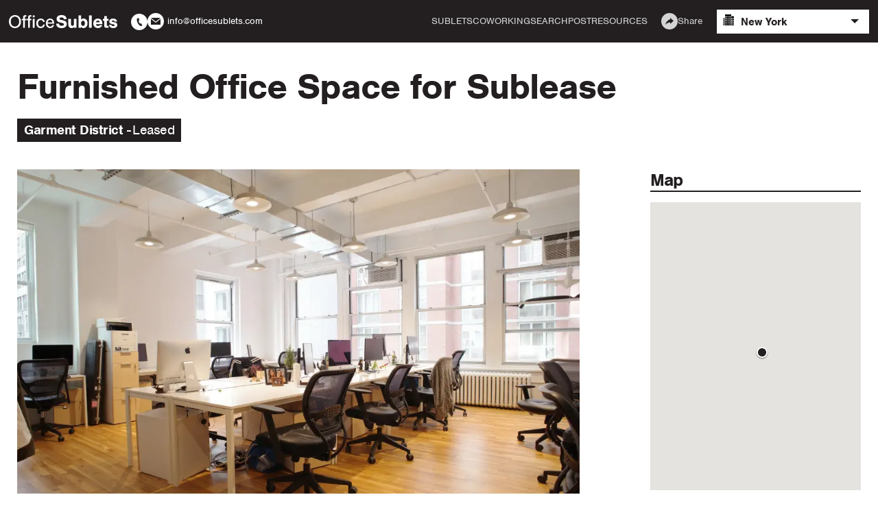

--- FILE ---
content_type: text/html; charset=utf-8
request_url: https://www.officesublets.com/sublets/new-york/penn-furnished-office_820
body_size: 67636
content:
<!DOCTYPE html><html><head><meta charSet="utf-8"/><meta name="viewport" content="width=device-width"/><title>Furnished Office Space for Sublease | Office Sublets</title><meta name="description" content="  Floor plan  "/><link rel="shortlink" href="https://www.officesublets.com/sublets/new-york/penn-furnished-office_820"/><meta name="robots" content="index, follow"/><link rel="canonical" href="https://www.officesublets.com/sublets/new-york/penn-furnished-office_820"/><meta property="og:type" content="website"/><meta property="og:url" content="https://www.officesublets.com/sublets/new-york/penn-furnished-office_820"/><meta property="og:title" content="Furnished Office Space for Sublease | Office Sublets"/><meta property="og:description" content="Turn-key, furnished office space for rent located on West 37th Street in the Garment District, a short walk to Hudson Yards, Penn Station, and Port Authority. The offce layout has 2 private offices, a large open area with windows on 2 sides, and a wet pantry. Refinished wood floors and high ceilings. "/><meta property="og:image" content="https://manage.officesublets.commidtown-west-office-space_5.jpg"/><meta name="next-head-count" content="12"/><link rel="preconnect" href="https://use.typekit.net" crossorigin /><link rel="preload" href="/_next/static/css/ac4af7126b1975a2.css" as="style"/><link rel="stylesheet" href="/_next/static/css/ac4af7126b1975a2.css" data-n-g=""/><link rel="preload" href="/_next/static/css/b44e452a9b15cc82.css" as="style"/><link rel="stylesheet" href="/_next/static/css/b44e452a9b15cc82.css" data-n-p=""/><link rel="preload" href="/_next/static/css/4eb120b1b4cc4b26.css" as="style"/><link rel="stylesheet" href="/_next/static/css/4eb120b1b4cc4b26.css" data-n-p=""/><link rel="preload" href="/_next/static/css/93e80a6c41e5fccd.css" as="style"/><link rel="stylesheet" href="/_next/static/css/93e80a6c41e5fccd.css" data-n-p=""/><noscript data-n-css=""></noscript><script defer="" nomodule="" src="/_next/static/chunks/polyfills-c67a75d1b6f99dc8.js"></script><script src="/_next/static/chunks/webpack-6371ad203a61b91f.js" defer=""></script><script src="/_next/static/chunks/framework-bb5c596eafb42b22.js" defer=""></script><script src="/_next/static/chunks/main-4635e9fb031dc6af.js" defer=""></script><script src="/_next/static/chunks/pages/_app-91793683ae061ce0.js" defer=""></script><script src="/_next/static/chunks/743-90a7e12e3a611891.js" defer=""></script><script src="/_next/static/chunks/935-8de3e1b5476f741b.js" defer=""></script><script src="/_next/static/chunks/618-52d1600189537a95.js" defer=""></script><script src="/_next/static/chunks/791-355015820b6716b0.js" defer=""></script><script src="/_next/static/chunks/120-9925fd0891be0775.js" defer=""></script><script src="/_next/static/chunks/725-96330adeb7f80b22.js" defer=""></script><script src="/_next/static/chunks/518-bd17377b1eb3ccdc.js" defer=""></script><script src="/_next/static/chunks/360-fc35ea99657ec558.js" defer=""></script><script src="/_next/static/chunks/398-c2d6a469abb90fcc.js" defer=""></script><script src="/_next/static/chunks/270-98940e8ce9407e4a.js" defer=""></script><script src="/_next/static/chunks/pages/sublets/%5B...slug%5D-740f454cfbdc4ec0.js" defer=""></script><script src="/_next/static/gvTYbykg9lwArCOK_2Mwz/_buildManifest.js" defer=""></script><script src="/_next/static/gvTYbykg9lwArCOK_2Mwz/_ssgManifest.js" defer=""></script><style id="__jsx-3519708553">.map-style{width:100%;height:42rem;margin:0;margin-bottom:2rem;}@media (min-width:768px){.map-style{width:45%;}}@media (min-width:1024px){.map-style{width:100%;}}.tag-id{color:var(--color-gamma);font-size:1.6rem;-webkit-text-decoration:none;text-decoration:none;font-weight:700;margin-top:0.4rem;}.tag-name a{color:var(--color-gamma);font-size:1.6rem;-webkit-text-decoration:none;text-decoration:none;font-weight:700;}.transit-map-wrapper{width:100%;-webkit-box-pack:justify;-webkit-justify-content:space-between;-ms-flex-pack:justify;justify-content:space-between;}@media (min-width:1024px){.transit-map-wrapper{width:25%;display:block;}}.transit{padding-top:6rem;width:100%;}@media (min-width:768px){.transit{padding-top:0;width:50%;}}@media (min-width:1024px){.transit{padding-top:6rem;width:100%;}}.padding-mobile{padding-top:2.8rem;}@media (min-width:768px){.padding-mobile{padding-top:7rem;}}@media (min-width:1024px){.padding-mobile{padding-top:3.2rem;}}.button--primary-float{background-color:var(--color-iota) !important;color:var(--color-beta);left:0;top:4.7rem;z-index:15;padding:1.7rem 4rem;width:100%;position:fixed;}@media (min-width:768px){.button--primary-float{top:6rem;}}@media (min-width:1024px){.button--primary-float{position:relative;top:0;padding:1.35rem 4rem;}}.form-style{width:100%;}@media (min-width:1024px){.form-style{position:-webkit-sticky;position:sticky;top:7rem;}}</style><style data-href="https://use.typekit.net/tac8cwc.css">@import url("https://p.typekit.net/p.css?s=1&k=tac8cwc&ht=tk&f=10793.10794.10795.10796.10797.10798&a=1569828&app=typekit&e=css");@font-face{font-family:"nimbus-sans";src:url("https://use.typekit.net/af/da0c19/00000000000000000001518d/27/l?primer=7cdcb44be4a7db8877ffa5c0007b8dd865b3bbc383831fe2ea177f62257a9191&fvd=n4&v=3") format("woff2"),url("https://use.typekit.net/af/da0c19/00000000000000000001518d/27/d?primer=7cdcb44be4a7db8877ffa5c0007b8dd865b3bbc383831fe2ea177f62257a9191&fvd=n4&v=3") format("woff"),url("https://use.typekit.net/af/da0c19/00000000000000000001518d/27/a?primer=7cdcb44be4a7db8877ffa5c0007b8dd865b3bbc383831fe2ea177f62257a9191&fvd=n4&v=3") format("opentype");font-display:auto;font-style:normal;font-weight:400;font-stretch:normal}@font-face{font-family:"nimbus-sans";src:url("https://use.typekit.net/af/7ba522/00000000000000000001011f/27/l?primer=7cdcb44be4a7db8877ffa5c0007b8dd865b3bbc383831fe2ea177f62257a9191&fvd=i4&v=3") format("woff2"),url("https://use.typekit.net/af/7ba522/00000000000000000001011f/27/d?primer=7cdcb44be4a7db8877ffa5c0007b8dd865b3bbc383831fe2ea177f62257a9191&fvd=i4&v=3") format("woff"),url("https://use.typekit.net/af/7ba522/00000000000000000001011f/27/a?primer=7cdcb44be4a7db8877ffa5c0007b8dd865b3bbc383831fe2ea177f62257a9191&fvd=i4&v=3") format("opentype");font-display:auto;font-style:italic;font-weight:400;font-stretch:normal}@font-face{font-family:"nimbus-sans";src:url("https://use.typekit.net/af/360cf4/000000000000000000012544/27/l?primer=7cdcb44be4a7db8877ffa5c0007b8dd865b3bbc383831fe2ea177f62257a9191&fvd=n7&v=3") format("woff2"),url("https://use.typekit.net/af/360cf4/000000000000000000012544/27/d?primer=7cdcb44be4a7db8877ffa5c0007b8dd865b3bbc383831fe2ea177f62257a9191&fvd=n7&v=3") format("woff"),url("https://use.typekit.net/af/360cf4/000000000000000000012544/27/a?primer=7cdcb44be4a7db8877ffa5c0007b8dd865b3bbc383831fe2ea177f62257a9191&fvd=n7&v=3") format("opentype");font-display:auto;font-style:normal;font-weight:700;font-stretch:normal}@font-face{font-family:"nimbus-sans";src:url("https://use.typekit.net/af/a44ffc/000000000000000000010121/27/l?primer=7cdcb44be4a7db8877ffa5c0007b8dd865b3bbc383831fe2ea177f62257a9191&fvd=i7&v=3") format("woff2"),url("https://use.typekit.net/af/a44ffc/000000000000000000010121/27/d?primer=7cdcb44be4a7db8877ffa5c0007b8dd865b3bbc383831fe2ea177f62257a9191&fvd=i7&v=3") format("woff"),url("https://use.typekit.net/af/a44ffc/000000000000000000010121/27/a?primer=7cdcb44be4a7db8877ffa5c0007b8dd865b3bbc383831fe2ea177f62257a9191&fvd=i7&v=3") format("opentype");font-display:auto;font-style:italic;font-weight:700;font-stretch:normal}@font-face{font-family:"nimbus-sans";src:url("https://use.typekit.net/af/50ea52/00000000000000000001011c/27/l?primer=7cdcb44be4a7db8877ffa5c0007b8dd865b3bbc383831fe2ea177f62257a9191&fvd=n3&v=3") format("woff2"),url("https://use.typekit.net/af/50ea52/00000000000000000001011c/27/d?primer=7cdcb44be4a7db8877ffa5c0007b8dd865b3bbc383831fe2ea177f62257a9191&fvd=n3&v=3") format("woff"),url("https://use.typekit.net/af/50ea52/00000000000000000001011c/27/a?primer=7cdcb44be4a7db8877ffa5c0007b8dd865b3bbc383831fe2ea177f62257a9191&fvd=n3&v=3") format("opentype");font-display:auto;font-style:normal;font-weight:300;font-stretch:normal}@font-face{font-family:"nimbus-sans";src:url("https://use.typekit.net/af/bb49eb/00000000000000000001011d/27/l?primer=7cdcb44be4a7db8877ffa5c0007b8dd865b3bbc383831fe2ea177f62257a9191&fvd=i3&v=3") format("woff2"),url("https://use.typekit.net/af/bb49eb/00000000000000000001011d/27/d?primer=7cdcb44be4a7db8877ffa5c0007b8dd865b3bbc383831fe2ea177f62257a9191&fvd=i3&v=3") format("woff"),url("https://use.typekit.net/af/bb49eb/00000000000000000001011d/27/a?primer=7cdcb44be4a7db8877ffa5c0007b8dd865b3bbc383831fe2ea177f62257a9191&fvd=i3&v=3") format("opentype");font-display:auto;font-style:italic;font-weight:300;font-stretch:normal}.tk-nimbus-sans{font-family:"nimbus-sans",sans-serif}</style></head><body><div id="__next" data-reactroot=""><header class="site-header_header__NMDPY"><a class="site-header_header__logo-link__Y3q56" href="/"><svg width="158px" height="19px" viewBox="0 0 158 19"><title>Office Sublets</title><g fill="var(--color-beta)"><path d="M8.77994198,0 C14.0314961,0 17.6145877,3.92539455 17.6145877,9.62266858 C17.6145877,15.0473458 13.8947368,19 8.80729383,19 C3.66514712,19 0,15.0473458 0,9.48637016 C0,3.95265423 3.66514712,0 8.77994198,0 Z M8.80729383,2.2625538 C5.14214671,2.2625538 2.65312889,5.20659971 2.65312889,9.48637016 C2.65312889,13.7934003 5.14214671,16.7374462 8.80729383,16.7374462 C12.4177373,16.7374462 14.9614588,13.7934003 14.9614588,9.5954089 C14.9614588,5.17934003 12.4997928,2.2625538 8.80729383,2.2625538 Z M25.564857,5.42467719 L25.564857,7.41463415 L23.2399503,7.41463415 L23.2399503,18.5911047 L20.7235806,18.5911047 L20.7235806,7.41463415 L18.8636552,7.41463415 L18.8636552,5.42467719 L20.7235806,5.42467719 L20.7235806,3.27116212 C20.7235806,0.981348637 21.708247,0.0817790531 24.2246167,0.0817790531 C24.6622462,0.0817790531 24.9631165,0.109038737 25.564857,0.218077475 L25.564857,2.34433286 C25.1272275,2.28981349 24.9084128,2.2625538 24.6075425,2.2625538 C23.5134687,2.2625538 23.2399503,2.6169297 23.2399503,4.06169297 L23.2399503,5.42467719 L25.564857,5.42467719 Z M32.8130957,5.42467719 L32.8130957,7.41463415 L30.488189,7.41463415 L30.488189,18.5911047 L27.9718193,18.5911047 L27.9718193,7.41463415 L26.1118939,7.41463415 L26.1118939,5.42467719 L27.9718193,5.42467719 L27.9718193,3.27116212 C27.9718193,0.981348637 28.9564857,0.0817790531 31.4728554,0.0817790531 C31.9104849,0.0817790531 32.2113552,0.109038737 32.8130957,0.218077475 L32.8130957,2.34433286 C32.3754662,2.28981349 32.1566515,2.2625538 31.8557812,2.2625538 C30.7617074,2.2625538 30.488189,2.6169297 30.488189,4.06169297 L30.488189,5.42467719 L32.8130957,5.42467719 Z M37.3808537,5.42467719 L37.3808537,18.5911047 L34.864484,18.5911047 L34.864484,5.42467719 L37.3808537,5.42467719 Z M37.3808537,0.408895265 L37.3808537,3.32568149 L34.864484,3.32568149 L34.864484,0.408895265 L37.3808537,0.408895265 Z M52.1690841,9.89526542 L49.7894737,9.89526542 C49.4065479,8.09612626 48.2577704,7.16929699 46.4525487,7.16929699 C44.0455864,7.16929699 42.4318276,9.07747489 42.4318276,11.9670014 C42.4318276,14.938307 44.0182346,16.8464849 46.4525487,16.8464849 C48.4218815,16.8464849 49.5980108,15.7833572 49.9535847,13.6571019 L52.3331952,13.6571019 C51.9776212,17.010043 49.8168255,18.9454806 46.397845,18.9454806 C42.4591794,18.9454806 39.8881061,16.1922525 39.8881061,11.9942611 C39.8881061,7.79626973 42.4865313,5.07030129 46.4799005,5.07030129 C49.7074182,5.07030129 51.8135102,6.84218077 52.1690841,9.89526542 Z M66,12.6212339 L56.3721508,12.6212339 C56.5636138,15.3199426 57.931206,16.8464849 60.201409,16.8464849 C61.7604642,16.8464849 62.7998342,16.1104735 63.4015748,14.5566714 L65.8085371,14.5566714 C65.1794447,17.3098996 63.0733527,18.9454806 60.1467053,18.9454806 C56.4268545,18.9454806 53.8557812,16.1104735 53.8557812,11.9942611 C53.8557812,7.87804878 56.3721508,5.07030129 60.0646498,5.07030129 C62.6904269,5.07030129 64.6050559,6.46054519 65.480315,8.99569584 C65.8085371,9.97704448 65.9726482,11.0401722 66,12.6212339 Z M56.3995027,10.794835 L63.374223,10.794835 C63.2648156,8.39598278 62.0613344,7.06025825 60.0646498,7.06025825 C58.0132615,7.06025825 56.5362619,8.58680057 56.3995027,10.794835 Z"></path><path d="M84.1199019,6.1061693 L80.0260656,6.1061693 L80.0260656,5.80631277 C80.0260656,4.27977044 78.825207,3.40746055 76.7509966,3.40746055 C74.8132475,3.40746055 73.6396811,4.11621234 73.6396811,5.26111908 C73.6396811,6.02439024 74.1855259,6.54232425 75.3045078,6.81492109 L78.9889605,7.65997131 C81.0085863,8.15064562 82.1275682,8.64131994 83.00092,9.45911047 C83.9288562,10.3041607 84.3928243,11.4763271 84.3928243,12.9210904 C84.3928243,16.6829268 81.4998467,19 76.7782889,19 C71.8656854,19 69.0272922,16.6556671 69,12.5939742 L73.0938363,12.5939742 C73.175713,14.6657102 74.3492794,15.5925395 76.8328734,15.5925395 C78.934376,15.5925395 80.2171113,14.8292683 80.2171113,13.5480631 C80.2171113,12.6484935 79.5620975,12.0215208 78.2520699,11.6944046 L74.9497087,10.8766141 C73.0119595,10.4131994 71.8111009,9.89526542 70.9923336,9.18651363 C70.0643974,8.42324247 69.5458448,7.08751793 69.5458448,5.61549498 C69.5458448,2.0989957 72.2477768,0 76.8601656,0 C79.8077277,0 81.8819381,0.8723099 83.0555045,2.58967001 C83.6559338,3.4892396 83.9561484,4.47058824 84.1199019,6.1061693 Z M98.5484003,5.42467719 L98.5484003,18.5911047 L94.8639477,18.5911047 L94.8639477,17.1463415 C93.9360115,18.4548063 92.980783,18.9454806 91.3705407,18.9454806 C90.0059287,18.9454806 88.7504855,18.4548063 87.8771338,17.5824964 C86.9764898,16.6829268 86.6216907,15.5652798 86.6216907,13.6843615 L86.6216907,5.42467719 L90.497189,5.42467719 L90.497189,12.8393113 C90.497189,14.1205165 90.5517735,14.4476327 90.9065726,14.9110473 C91.2613718,15.4017217 91.8890933,15.6743185 92.5986916,15.6743185 C93.3082899,15.6743185 93.9087192,15.4017217 94.2635184,14.9110473 C94.6183175,14.4476327 94.672902,14.1477762 94.672902,12.8393113 L94.672902,5.42467719 L98.5484003,5.42467719 Z M101.486865,18.5911047 L101.486865,0.408895265 L105.362363,0.408895265 L105.362363,6.35150646 C106.617806,5.42467719 107.654912,5.07030129 108.992231,5.07030129 C112.349177,5.07030129 114.614433,7.79626973 114.614433,11.830703 C114.614433,15.974175 112.185424,18.9454806 108.801186,18.9454806 C107.163651,18.9454806 106.235715,18.4548063 105.19861,17.0918221 L105.19861,18.5911047 L101.486865,18.5911047 Z M108.009711,8.20516499 C106.317592,8.20516499 105.19861,9.73170732 105.19861,11.9942611 C105.19861,14.2840746 106.317592,15.8106169 108.009711,15.8106169 C109.70183,15.8106169 110.793519,14.338594 110.793519,12.0487805 C110.793519,9.67718795 109.729122,8.20516499 108.009711,8.20516499 Z M120.74609,0.408895265 L120.74609,18.5911047 L116.870592,18.5911047 L116.870592,0.408895265 L120.74609,0.408895265 Z M136.266278,13.1391679 L126.905039,13.1391679 C127.15067,14.938307 128.215067,15.9196557 129.879894,15.9196557 C130.916999,15.9196557 131.653889,15.5652798 132.172442,14.7474892 L136.102525,14.7474892 C135.365634,17.3098996 132.909333,18.9454806 129.770725,18.9454806 C125.704181,18.9454806 123.002249,16.1649928 123.002249,12.0215208 C123.002249,7.90530846 125.758765,5.07030129 129.743432,5.07030129 C132.527241,5.07030129 134.628744,6.46054519 135.611264,8.94117647 C136.075233,10.0860832 136.266278,11.312769 136.266278,13.1391679 Z M126.932332,10.4131994 L132.281611,10.4131994 C132.117858,8.85939742 131.217214,8.0143472 129.71614,8.0143472 C128.215067,8.0143472 127.232546,8.85939742 126.932332,10.4131994 Z M145.154452,5.58823529 L145.154452,8.31420373 L142.780027,8.31420373 L142.780027,13.4390244 C142.780027,15.5107604 142.861903,15.6743185 143.762547,15.6743185 L145.154452,15.6743185 L145.154452,18.5911047 L142.780027,18.5911047 C141.087908,18.5911047 140.241848,18.3457676 139.668711,17.7187948 C139.068282,17.0645624 138.904528,16.3558106 138.904528,14.3113343 L138.904528,8.31420373 L137.048656,8.31420373 L137.048656,5.58823529 L138.904528,5.58823529 L138.904528,1.41750359 L142.780027,1.41750359 L142.780027,5.58823529 L145.154452,5.58823529 Z M157.699785,9.37733142 L154.069917,9.37733142 C153.906164,8.39598278 153.114689,7.87804878 151.831953,7.87804878 C150.712971,7.87804878 149.976081,8.31420373 149.976081,8.96843615 C149.976081,9.45911047 150.358172,9.70444763 151.586323,9.97704448 L154.015333,10.4949785 C155.625575,10.8220947 156.444342,11.1764706 157.017479,11.7761836 C157.645201,12.3758967 158,13.3572453 158,14.420373 C158,17.2008608 155.734744,18.9454806 152.077584,18.9454806 C148.420423,18.9454806 146.155167,17.2281205 145.936829,14.3113343 L149.566697,14.3113343 C149.785035,15.5652798 150.603803,16.1377331 152.15946,16.1377331 C153.387611,16.1377331 154.179086,15.6470588 154.179086,14.856528 C154.179086,14.2295552 153.74241,13.902439 152.705305,13.6571019 L150.303588,13.1119082 C147.41061,12.4849354 146.291628,11.4218077 146.291628,9.32281205 C146.291628,6.67862267 148.393131,5.07030129 151.91383,5.07030129 C155.298068,5.07030129 157.344986,6.59684362 157.699785,9.37733142 Z"></path></g></svg></a><ul class="site-header_header__contact-list__eiiaB"><li><a href="tel:+1-212-390-0112" class="site-header_header__contact-link__TKJx_"><svg width="24px" height="25px" viewBox="0 0 24 25"><g fill="var(--color-beta)"><path d="M12,1 C5.373,1 0,6.373 0,13 C0,19.627 5.373,25 12,25 C18.627,25 24,19.627 24,13 C24,6.373 18.627,1 12,1 Z M15.445,18.827 C11.761,20.511 6.044,9.397 9.645,7.519 L10.698,7 L12.444,10.409 L11.402,10.922 C10.307,11.509 12.587,15.962 13.707,15.419 L14.739,14.914 L16.499,18.311 L15.445,18.827 L15.445,18.827 Z"></path></g></svg><span style="display:none">+1-212-390-0112</span></a></li><li><a href="mailto:info@officesublets.com?subject=Office Sublets" target="_blank" rel="noopener noreferrer" class="site-header_header__contact-link__TKJx_"><svg width="24px" height="24px" viewBox="0 0 24 24"><g transform="translate(-222.000000, -11.000000)" fill="var(--color-beta)"><path d="M234,11 C227.373,11 222,16.373 222,23 C222,29.627 227.373,35 234,35 C240.627,35 246,29.627 246,23 C246,16.373 240.627,11 234,11 Z M240.99,17.98 L234,23.646 L227.009,17.98 L240.99,17.98 Z M241,27.98 L227,27.98 L227,19.475 L234,25.148 L241,19.476 L241,27.98 Z"></path></g></svg><span>info@officesublets.com</span></a></li></ul><nav class="site-header_header__menu__HXfRQ"><ul class="site-header_header__menu-list__kIjrZ"></ul></nav><div class="share-dropdown_share___j4UB site-header_header__share-dropdown__HQKuM"><div class="share-dropdown_share__label__EVHEH"><span style="box-sizing:border-box;display:inline-block;overflow:hidden;width:initial;height:initial;background:none;opacity:1;border:0;margin:0;padding:0;position:relative;max-width:100%"><span style="box-sizing:border-box;display:block;width:initial;height:initial;background:none;opacity:1;border:0;margin:0;padding:0;max-width:100%"><img style="display:block;max-width:100%;width:initial;height:initial;background:none;opacity:1;border:0;margin:0;padding:0" alt="" aria-hidden="true" src="data:image/svg+xml,%3csvg%20xmlns=%27http://www.w3.org/2000/svg%27%20version=%271.1%27%20width=%2724%27%20height=%2724%27/%3e"/></span><img alt="Share" src="[data-uri]" decoding="async" data-nimg="intrinsic" style="position:absolute;top:0;left:0;bottom:0;right:0;box-sizing:border-box;padding:0;border:none;margin:auto;display:block;width:0;height:0;min-width:100%;max-width:100%;min-height:100%;max-height:100%"/><noscript><img alt="Share" srcSet="/_next/static/media/icon-share.81dbffe4.svg 1x, /_next/static/media/icon-share.81dbffe4.svg 2x" src="/_next/static/media/icon-share.81dbffe4.svg" decoding="async" data-nimg="intrinsic" style="position:absolute;top:0;left:0;bottom:0;right:0;box-sizing:border-box;padding:0;border:none;margin:auto;display:block;width:0;height:0;min-width:100%;max-width:100%;min-height:100%;max-height:100%" loading="lazy"/></noscript></span>Share</div></div><div class="site-header_header__location-dropdown__9dX9T"><div class="select-dropdown_select-dropdown__BkLRf   select-dropdown_select-dropdown--has-icon__W4pWa" style="width:100%"><div class="select-dropdown_select-dropdown__item___L_t5 select-dropdown_select-dropdown__item--selected__lMn5K"><div class="select-dropdown_select-dropdown__icon__5xsft"><span style="box-sizing:border-box;display:inline-block;overflow:hidden;width:16px;height:16px;background:none;opacity:1;border:0;margin:0;padding:0;position:relative"><img alt="Select" aria-hidden="true" src="[data-uri]" decoding="async" data-nimg="fixed" style="position:absolute;top:0;left:0;bottom:0;right:0;box-sizing:border-box;padding:0;border:none;margin:auto;display:block;width:0;height:0;min-width:100%;max-width:100%;min-height:100%;max-height:100%"/><noscript><img alt="Select" aria-hidden="true" srcSet="/_next/image?url=%2F_next%2Fstatic%2Fmedia%2Ficon-location.91eae8b6.png&amp;w=16&amp;q=75 1x, /_next/image?url=%2F_next%2Fstatic%2Fmedia%2Ficon-location.91eae8b6.png&amp;w=32&amp;q=75 2x" src="/_next/image?url=%2F_next%2Fstatic%2Fmedia%2Ficon-location.91eae8b6.png&amp;w=32&amp;q=75" decoding="async" data-nimg="fixed" style="position:absolute;top:0;left:0;bottom:0;right:0;box-sizing:border-box;padding:0;border:none;margin:auto;display:block;width:0;height:0;min-width:100%;max-width:100%;min-height:100%;max-height:100%" loading="lazy"/></noscript></span></div></div></div></div><div class="site-header_header__overlay-icon-container__GT18y"><span style="box-sizing:border-box;display:inline-block;overflow:hidden;width:31px;height:21px;background:none;opacity:1;border:0;margin:0;padding:0;position:relative"><img alt="Open Menu" src="[data-uri]" decoding="async" data-nimg="fixed" class="site-header_header__overlay-icon__ctoyA" style="position:absolute;top:0;left:0;bottom:0;right:0;box-sizing:border-box;padding:0;border:none;margin:auto;display:block;width:0;height:0;min-width:100%;max-width:100%;min-height:100%;max-height:100%"/><noscript><img alt="Open Menu" srcSet="/_next/static/media/icon-menu.626215f4.svg 1x, /_next/static/media/icon-menu.626215f4.svg 2x" src="/_next/static/media/icon-menu.626215f4.svg" decoding="async" data-nimg="fixed" style="position:absolute;top:0;left:0;bottom:0;right:0;box-sizing:border-box;padding:0;border:none;margin:auto;display:block;width:0;height:0;min-width:100%;max-width:100%;min-height:100%;max-height:100%" class="site-header_header__overlay-icon__ctoyA" loading="lazy"/></noscript></span></div></header><main><div class="content-block_content-block__WFuUg layout_wrapper__vRp9T layout_screen-gutter__ny3M0 layout_grid__sLFPH  layout_align-justify__3w5eK "><div class="jsx-3519708553 layout_padding-bottom-small__KLrpV"><h1 class="jsx-3519708553 layout_large-12__2Wl_A padding-mobile">Furnished Office Space for Sublease</h1><span class="label_label__v3Rg0 ">Garment District<!-- --> <em>Leased</em></span></div><div class="jsx-3519708553 layout_large-12__2Wl_A layout_grid__sLFPH layout_align-justify__3w5eK"><div class="jsx-3519708553 layout_large-8__0_3kN"><span style="box-sizing:border-box;display:inline-block;overflow:hidden;width:initial;height:initial;background:none;opacity:1;border:0;margin:0;padding:0;position:relative;max-width:100%"><span style="box-sizing:border-box;display:block;width:initial;height:initial;background:none;opacity:1;border:0;margin:0;padding:0;max-width:100%"><img style="display:block;max-width:100%;width:initial;height:initial;background:none;opacity:1;border:0;margin:0;padding:0" alt="" aria-hidden="true" src="data:image/svg+xml,%3csvg%20xmlns=%27http://www.w3.org/2000/svg%27%20version=%271.1%27%20width=%27926%27%20height=%27618%27/%3e"/></span><img alt="midtown west office space" src="[data-uri]" decoding="async" data-nimg="intrinsic" style="position:absolute;top:0;left:0;bottom:0;right:0;box-sizing:border-box;padding:0;border:none;margin:auto;display:block;width:0;height:0;min-width:100%;max-width:100%;min-height:100%;max-height:100%;object-fit:cover"/><noscript><img alt="midtown west office space" srcSet="/_next/image?url=https%3A%2F%2Fmanage.officesublets.com%2Fsites%2Fdefault%2Ffiles%2Foffices%2F3165%2Fimages%2Fmidtown-west-office-space_5.jpg&amp;w=1080&amp;q=75 1x, /_next/image?url=https%3A%2F%2Fmanage.officesublets.com%2Fsites%2Fdefault%2Ffiles%2Foffices%2F3165%2Fimages%2Fmidtown-west-office-space_5.jpg&amp;w=1920&amp;q=75 2x" src="/_next/image?url=https%3A%2F%2Fmanage.officesublets.com%2Fsites%2Fdefault%2Ffiles%2Foffices%2F3165%2Fimages%2Fmidtown-west-office-space_5.jpg&amp;w=1920&amp;q=75" decoding="async" data-nimg="intrinsic" style="position:absolute;top:0;left:0;bottom:0;right:0;box-sizing:border-box;padding:0;border:none;margin:auto;display:block;width:0;height:0;min-width:100%;max-width:100%;min-height:100%;max-height:100%;object-fit:cover" loading="lazy"/></noscript></span><div class="jsx-3519708553"><h3 class="jsx-3519708553">Rent office space in Garment District</h3><p>Turn-key, <a href="/sublets/new-york">furnished office space</a> for rent located on West 37th Street in the Garment District, a short walk to Hudson Yards, Penn Station, and Port Authority. The offce layout has 2 private offices, a large open area with windows on 2 sides, and a wet pantry. Refinished wood floors and high ceilings. </p>
</div><div class="workspace-info_workspace__container__7QHWH layout_padding-bottom-small__KLrpV layout_padding-top-small__T8Hak"><div class="workspace-info_workspace__item__m9V83"><p class="workspace-info_workspace__label__9cGJd ">Private Offices</p><div class="workspace-info_icon__container__2tWuI"><svg width="140px" height="120px" viewBox="0 0 130 100"><g transform="translate(-106.000000, -1142.000000)" fill="var(--color-alpha)" fill-rule="nonzero"><g transform="translate(99.000000, 1088.000000)"><g transform="translate(0.000000, 1.000000)"><g transform="translate(7.000000, 53.000000)"><path d="M129.771459,37.3172098 C129.474308,36.736008 128.918515,36.32975 128.273406,36.2222061 C124.128212,35.5493841 119.934926,37.1098176 117.244349,40.3264119 C116.65008,32.8589802 114.689818,21.1123892 108.220951,17.8911845 C107.278473,17.4217241 106.132803,17.7358185 105.563247,18.6198148 C105.311508,19.0108876 99.9919746,27.6494793 103.997101,45.6758757 C101.76031,44.815174 99.3786078,44.3910327 96.9814238,44.4265011 C96.2215811,44.4263829 95.5231565,44.8428314 95.1634811,45.5104827 C94.8038058,46.178134 94.8410864,46.9889412 95.2605195,47.6209482 C95.3327397,47.7279786 102.030648,57.9452693 103.008716,67.0675562 L101.108293,67.0675562 C100.530028,67.0655656 99.9774609,67.3057092 99.5851677,67.7295009 C99.1928746,68.1532926 98.9968585,68.7218383 99.0448582,69.296671 L101.108293,93.9960038 C101.19759,95.0655569 102.095789,95.8871472 103.171727,95.883457 L119.679202,95.883457 C120.75514,95.8871472 121.653339,95.0655569 121.742636,93.9960038 L123.806071,69.296671 C123.855254,68.735827 123.66963,68.1796764 123.293236,67.7601671 C122.916842,67.3406579 122.383224,67.0951766 121.818983,67.0819642 C122.526741,53.8431218 129.707493,39.3260889 129.785903,39.171718 C130.07637,38.5862833 130.07101,37.898072 129.771459,37.3172098 Z M108.105398,22.9813054 C111.87942,27.3716118 113.334141,38.6941976 113.365093,45.9825591 C112.424706,47.8252015 111.621245,49.7342422 110.961192,51.6942798 C110.553315,50.9903724 110.088896,50.3206103 109.5725,49.6915756 C109.440441,49.5310299 109.28981,49.3951836 109.159813,49.2408127 C105.119609,35.2898062 106.834323,26.6903219 108.111589,22.9813054 L108.105398,22.9813054 Z M100.858617,48.9650035 C103.026289,49.4436281 104.975138,50.62217 106.403065,52.317938 C110.080105,56.7020695 109.910904,63.8442933 109.605515,67.0675562 L107.129394,67.0675562 C106.223863,60.6876936 104.094819,54.5415448 100.858617,48.9650035 Z M117.780842,91.7668891 L105.070087,91.7668891 L103.351246,71.1841117 L119.499683,71.1841117 L117.780842,91.7668891 Z M117.667353,67.0675562 L113.746828,67.0675562 C114.000169,64.1655191 113.873928,61.2429363 113.371283,58.3733911 C113.389854,58.3095844 113.433186,58.2581275 113.445567,58.1922626 C114.246734,54.4390369 115.532668,50.8053522 117.271174,47.3821879 C117.293872,47.3369058 117.320696,47.2977986 117.341331,47.2504582 C119.097313,44.0127873 121.497088,41.1229653 124.67684,40.3675774 C120.853449,48.811656 118.483781,57.838007 117.667353,67.0675562 L117.667353,67.0675562 Z M88.7276863,44.4265011 L78.4105145,44.4265011 L78.4105145,42.3682234 C78.4105145,38.9579572 75.6390214,36.1933902 72.2202114,36.1933902 L65.1777099,36.1933902 C71.6374554,32.3543246 74.063897,24.2138048 70.7562278,17.4779029 C67.4485587,10.742001 59.5133435,7.66418064 52.512747,10.4018304 C45.5121505,13.1394802 41.7881884,20.7767327 43.9511605,27.9602792 L30.951524,27.9602792 C30.3164197,27.9604542 29.7167789,28.2523561 29.3258589,28.7516439 C28.934939,29.2509318 28.7962974,29.9019736 28.9499926,30.5166602 L32.4351333,44.4265011 L22.3016071,44.4265011 C22.3016071,44.4162097 22.3016071,44.4038601 22.2850996,44.3915104 L4.95225092,21.3387997 L17.4587266,11.9818691 C17.6652149,13.8063009 18.4831732,15.507754 19.7800903,16.8105887 L24.5404334,21.5610937 C25.3462042,22.3646082 26.6523588,22.3646082 27.4581296,21.5610937 L38.8813023,10.1644099 C39.6868298,9.36065276 39.6868298,8.05776234 38.8813023,7.25400519 L34.1209592,2.50761673 C30.9516991,-0.501132906 26.0031076,-0.595836947 22.7204843,2.28943929 C22.6691062,2.15881521 22.6040942,2.03394523 22.5265214,1.91689102 C21.2176365,0.296955697 19.0595782,-0.377335167 17.0581087,0.208271342 C15.0566392,0.793877852 13.6056525,2.52413293 13.3813803,4.59265207 C13.2318751,5.94990989 13.6339585,7.3103152 14.4976983,8.36959172 C14.6264304,8.50570837 14.7745162,8.6222165 14.9372098,8.71538238 L0.82538218,19.280522 C0.387576723,19.6080555 0.0981407939,20.095657 0.0207469921,20.6360598 C-0.0566468097,21.1764625 0.0843412135,21.7253995 0.412695306,22.1621108 L17.1533383,44.4265011 L2.0634428,44.4265011 C0.923839467,44.4265011 0,45.3480234 0,46.4847788 C0,47.6215343 0.923839467,48.5430566 2.0634428,48.5430566 L41.2686958,48.5430566 L41.2686958,69.4181094 C37.6356376,70.3537887 35.0924546,73.6161487 35.0783927,77.3589449 L35.0783927,93.8251668 C35.0783927,94.9619222 36.0022238,95.8834445 37.1418271,95.8834445 L47.4589989,95.8834445 C48.5986023,95.8834445 49.5224333,94.9619222 49.5224333,93.8251668 L49.5224333,79.4172226 L63.9664739,79.4172226 L63.9664739,90.0811596 L55.3000495,91.8080546 C54.2611546,92.0184813 53.5511368,92.9799286 53.6576751,94.0320221 C53.7642134,95.0841155 54.6526406,95.8845073 55.7127364,95.8834445 C55.8513725,95.8843493 55.9897121,95.8705499 56.1254233,95.842279 L63.9664739,94.2779879 L63.9664739,97.9417223 C63.9664739,99.0784777 64.8903049,100 66.0299083,100 C67.1695116,100 68.0933426,99.0784777 68.0933426,97.9417223 L68.0933426,94.2779879 L75.9343932,95.842279 C77.0316256,96.0222548 78.0744929,95.3025879 78.2925677,94.2149386 C78.5106426,93.1272892 77.8254843,92.0628809 76.7432595,91.8080546 L68.0933426,90.0791013 L68.0933426,79.4172226 L76.3470801,79.4172226 C77.4866834,79.4172226 78.4105145,78.4957003 78.4105145,77.3589449 L78.4105145,48.5430566 L88.7276863,48.5430566 C89.8672897,48.5430566 90.7911207,47.6215343 90.7911207,46.4847788 C90.7911207,45.3480234 89.8672897,44.4265011 88.7276863,44.4265011 Z M28.2835033,4.21185705 C29.3791404,4.20905134 30.430424,4.6433359 31.203263,5.41802145 L34.504758,8.71126583 L25.9992815,17.1954867 L22.6977865,13.9022423 C21.0867315,12.294728 21.0867315,9.68894714 22.6977865,8.08143284 L25.3658071,5.42007972 C26.1374099,4.64456376 27.1881462,4.20945708 28.2835033,4.21185705 L28.2835033,4.21185705 Z M17.8610963,4.34565875 C18.3039871,3.99347219 18.9487026,4.06329494 19.3055004,4.50208785 C19.475826,4.71208815 19.6862323,4.88628896 19.9245307,5.01459901 L19.7697731,5.16896984 C19.352967,5.58830365 18.9828368,6.05136291 18.6658357,6.5500742 C18.4708006,6.53198355 18.2741767,6.54168622 18.0818838,6.57889009 C18.0115265,6.29253602 17.8806757,6.02447095 17.698085,5.79262799 C17.5251077,5.58090739 17.4447942,5.30867225 17.4752341,5.03724007 C17.5062922,4.76462202 17.6451978,4.51566139 17.8610963,4.34565875 Z M74.2836457,42.3682234 L74.2836457,69.125834 L57.7761708,69.125834 L57.7761708,42.3682234 C57.7761708,41.231468 58.7000018,40.3099456 59.8396052,40.3099456 L72.2202114,40.3099456 C73.3598147,40.3099456 74.2836457,41.231468 74.2836457,42.3682234 Z M47.4589989,69.125834 L45.3954824,69.125834 L45.3954824,44.4265011 C45.3796044,40.8551848 47.6911341,37.6874835 51.103024,36.6050457 C51.6200305,36.8720637 52.1526707,37.1078192 52.6980588,37.311035 L52.8198014,37.3542588 C53.6663123,37.6641831 54.5402739,37.8936708 55.4300459,38.0396653 C54.2887016,39.1926481 53.6488908,40.7478736 53.649302,42.3682234 L53.649302,69.125834 L47.4589989,69.125834 Z M55.8757477,23.6852364 C56.5096444,27.6639367 59.0519711,31.0828898 62.6850811,32.842514 L62.6211147,32.8775047 C62.0589192,33.1762298 61.4704384,33.4228843 60.8630686,33.6143682 C60.6567252,33.6781748 60.4503817,33.7522728 60.2440383,33.8037297 C59.9407134,33.879886 59.625008,33.9313429 59.32581,33.9786833 C59.026612,34.0260237 58.6737647,34.0589562 58.3415518,34.0774807 C58.0464807,34.0939469 57.7514096,34.1104131 57.4563385,34.10218 C56.9790426,34.0875016 56.503327,34.0400489 56.0325687,33.9601588 C55.7932104,33.9189933 55.5559154,33.865478 55.3206839,33.8078463 C54.9344011,33.7129783 54.5540679,33.5954522 54.1816681,33.4558808 C53.9753247,33.3797245 53.7689812,33.3118013 53.5626378,33.2212371 C51.0381665,32.1170609 49.0678739,30.0425127 48.0988962,27.4683883 C47.1299185,24.8942639 47.244426,22.0388518 48.4164325,19.5501564 C50.3309318,21.7693147 52.9755296,23.2353505 55.8757477,23.6852364 L55.8757477,23.6852364 Z M36.689935,44.4265011 L33.5947834,32.0768347 L45.3955646,32.0768347 C45.5563244,32.0643952 45.7149856,32.0326041 45.868091,31.9821539 C46.3189998,32.6329345 46.8228002,33.2456219 47.3743981,33.8140211 C43.5845675,36.0093492 41.2570021,40.0549512 41.2686958,44.4265011 L36.689935,44.4265011 Z M45.3955646,91.7668891 L39.2052615,91.7668891 L39.2052615,77.3589449 C39.2052615,75.0854341 41.0529235,73.2423894 43.3321302,73.2423894 L45.3955646,73.2423894 L45.3955646,91.7668891 Z M74.2836457,75.3006672 L49.5224333,75.3006672 L49.5224333,73.2423894 L74.2836457,73.2423894 L74.2836457,75.3006672 Z"></path></g></g></g></g></svg><div class="workspace-info_workspace__number__vnWd5 
                ">1</div></div></div><div class="workspace-info_workspace__item__m9V83"><p class="workspace-info_workspace__label__9cGJd ">Open Workspaces</p><div class="workspace-info_icon__container__2tWuI"><svg width="140px" height="120px" viewBox="0 0 169 100"><g transform="translate(-449.000000, -1142.000000)" fill="var(--color-alpha)" fill-rule="nonzero"><g transform="translate(99.000000, 1088.000000)"><g transform="translate(343.000000, 2.000000)"><g transform="translate(7.000000, 52.000000)"><path d="M41.2782968,42.4053624 L59.8185265,42.4053624 C60.7640174,42.4051016 61.5879425,41.7622116 61.8167512,40.8461932 L65.9368023,24.3905825 C66.0902436,23.776292 65.9518311,23.1256698 65.5615569,22.6267037 C65.1712828,22.1277376 64.5726325,21.8358489 63.9385775,21.8358489 L45.3983479,21.8358489 C44.452857,21.8361097 43.6289319,22.4789997 43.4001231,23.395018 L39.2800721,39.8506288 C39.1266307,40.4649193 39.2650433,41.1155415 39.6553174,41.6145076 C40.0455916,42.1134737 40.6442418,42.4053624 41.2782968,42.4053624 Z M47.0072278,25.9497516 L61.2996848,25.9497516 L58.2096465,38.2914597 L43.9171895,38.2914597 L47.0072278,25.9497516 Z M111.319164,42.4053624 L129.859394,42.4053624 C130.804885,42.4051016 131.62881,41.7622116 131.857619,40.8461932 L135.97767,24.3905825 C136.131111,23.776292 135.992699,23.1256698 135.602424,22.6267037 C135.21215,22.1277376 134.6135,21.8358489 133.979445,21.8358489 L115.439215,21.8358489 C114.493725,21.8361097 113.669799,22.4789997 113.440991,23.395018 L109.32094,39.8506288 C109.167498,40.4649193 109.305911,41.1155415 109.696185,41.6145076 C110.086459,42.1134737 110.685109,42.4053624 111.319164,42.4053624 Z M117.048095,25.9497516 L131.340552,25.9497516 L128.250514,38.2914597 L113.958057,38.2914597 L117.048095,25.9497516 Z M168.175869,19.3325391 L154.087354,8.78243569 C154.249779,8.68932985 154.39762,8.5728968 154.526139,8.43686787 C155.717837,7.01066456 156.046673,5.05362281 155.386389,3.31716427 C154.726105,1.58070573 153.179331,0.33473317 151.339962,0.057647621 C149.500594,-0.219437928 147.654529,0.515431739 146.51058,1.9800976 C146.433136,2.09707638 146.368231,2.22186589 146.316938,2.35240579 C143.039738,-0.531011117 138.099321,-0.436368105 134.935297,2.57044263 L130.182818,7.31377243 C129.378621,8.11701163 129.378621,9.41906244 130.182818,10.2223016 L141.587119,21.6116412 C142.391559,22.4146379 143.695556,22.4146379 144.5,21.6116412 L149.252474,16.8641975 C150.547249,15.5622024 151.363856,13.8618458 151.570003,12.0385897 L164.055818,21.3894905 L146.751603,44.4273455 C146.751603,44.4396872 146.751603,44.452029 146.735123,44.4623137 L107.199113,44.4623137 C107.210788,40.0935809 104.887068,36.050586 101.103498,33.8566726 C105.358431,29.4450795 106.352703,22.8286096 103.58183,17.3643823 C100.810957,11.9001549 94.8814469,8.78421666 88.801864,9.5975581 C82.7222812,10.4108995 77.823365,14.975491 76.5907682,20.9753124 C75.3581713,26.9751337 78.0616929,33.0969038 83.3295977,36.2345083 L76.2987306,36.2345083 C72.8855686,36.2345083 70.1186541,38.9972938 70.1186541,42.4053624 L70.1186541,44.4623137 L37.1582458,44.4623137 C37.1699202,40.0935809 34.8462,36.050586 31.0626303,33.8566726 C35.317564,29.4450795 36.3118351,22.8286096 33.5409621,17.3643823 C30.7700892,11.9001549 24.8405794,8.78421666 18.7609965,9.5975581 C12.6814136,10.4108995 7.78249748,14.975491 6.54990066,20.9753124 C5.31730384,26.9751337 8.02082539,33.0969038 13.2887302,36.2345083 L6.25786309,36.2345083 C2.84470106,36.2345083 0.0777865457,38.9972938 0.0777865457,42.4053624 L0.0777865457,77.3735352 C0.0777865457,78.5095581 1.00009138,79.4304866 2.13781206,79.4304866 L10.3779141,79.4304866 L10.3779141,90.0854945 L1.72580696,91.8133337 C0.982895378,91.9353142 0.365801838,92.452259 0.116373938,93.16157 C-0.133053962,93.870881 0.0249182462,94.6595634 0.528379041,95.2185214 C1.03183984,95.7774793 1.8005867,96.0176696 2.53333696,95.8449583 L10.3614339,94.2816753 L10.3614339,97.9430487 C10.3614339,99.0790715 11.2837388,100 12.4214594,100 C13.5591801,100 14.4814849,99.0790715 14.4814849,97.9430487 L14.4814849,94.2816753 L22.3095819,95.8449583 C22.4504558,95.8743951 22.5941569,95.8881919 22.7380672,95.8860973 C23.7964117,95.8871594 24.6833712,95.0872834 24.7897335,94.035868 C24.8960958,92.9844525 24.187251,92.0236247 23.1500723,91.8133337 L14.4979651,90.0875515 L14.4979651,79.4304866 L28.9181438,79.4304866 L28.9181438,93.829146 C28.9181438,94.9651688 29.8404486,95.8860973 30.9781693,95.8860973 L41.2782968,95.8860973 C42.4160175,95.8860973 43.3383224,94.9651688 43.3383224,93.829146 L43.3383224,77.3735352 C43.3242837,73.633151 40.7853021,70.3728933 37.1582458,69.4378169 L37.1582458,48.5762164 L70.1186541,48.5762164 L70.1186541,77.3735352 C70.1186541,78.5095581 71.0409589,79.4304866 72.1786796,79.4304866 L80.4187816,79.4304866 L80.4187816,90.0854945 L71.7666745,91.8133337 C70.6862376,92.0679957 70.0022112,93.1317181 70.2199258,94.2186666 C70.4376404,95.305615 71.4787848,96.0248181 72.5742045,95.8449583 L80.4023014,94.2816753 L80.4023014,97.9430487 C80.4023014,99.0790715 81.3246063,100 82.4623269,100 C83.6000476,100 84.5223525,99.0790715 84.5223525,97.9430487 L84.5223525,94.2816753 L92.3504494,95.8449583 C92.4913233,95.8743951 92.6350244,95.8881919 92.7789347,95.8860973 C93.8372792,95.8871594 94.7242387,95.0872834 94.830601,94.035868 C94.9369633,92.9844525 94.2281185,92.0236247 93.1909398,91.8133337 L84.5388327,90.0875515 L84.5388327,79.4304866 L98.9590113,79.4304866 L98.9590113,93.829146 C98.9590113,94.9651688 99.8813161,95.8860973 101.019037,95.8860973 L111.319164,95.8860973 C112.456885,95.8860973 113.37919,94.9651688 113.37919,93.829146 L113.37919,77.3735352 C113.365151,73.633151 110.82617,70.3728933 107.199113,69.4378169 L107.199113,48.5762164 L160.759777,48.5762164 C161.897497,48.5762164 162.819802,47.6552879 162.819802,46.5192651 C162.819802,45.3832422 161.897497,44.4623137 160.759777,44.4623137 L151.874887,44.4623137 L168.587874,22.212271 C169.270506,21.3034527 169.086045,20.0141529 168.175869,19.3325391 Z M151.166238,4.40730018 C151.604752,4.76358561 151.673707,5.40620567 151.32074,5.84716612 C151.138451,6.07885968 151.007816,6.346752 150.937575,6.63292154 C150.74562,6.59557374 150.549297,6.58587613 150.354588,6.60412422 C150.03811,6.10573431 149.668592,5.64297345 149.252474,5.22390987 L149.097972,5.06963852 C149.335877,4.94141115 149.545936,4.7673226 149.71598,4.55745763 C149.888203,4.34529229 150.137867,4.21023613 150.409922,4.18206798 C150.681977,4.15389984 150.954081,4.23493296 151.166238,4.40730018 L151.166238,4.40730018 Z M146.339598,13.9556683 L143.043557,17.2467905 L134.552132,8.76598008 L137.848173,5.47485793 C139.47869,3.91992563 142.045468,3.91992563 143.675985,5.47485793 L146.339598,8.13860992 C147.947992,9.74508831 147.947992,12.3491899 146.339598,13.9556683 L146.339598,13.9556683 Z M33.0382514,69.1457298 L24.7980927,69.1457298 L24.7980927,42.4053624 C24.7968785,40.7881939 24.1582464,39.2364836 23.0202907,38.0857645 C23.9084761,37.9403047 24.7809711,37.7116596 25.626223,37.4028567 L25.7477645,37.3576038 C26.2922516,37.154519 26.8240118,36.9189154 27.3401642,36.6520695 C30.7442335,37.7331282 33.0514219,40.8955725 33.0382514,44.4623137 L33.0382514,69.1457298 Z M18.2060111,33.8463878 C18.0000085,33.794964 17.794006,33.7209138 17.5880034,33.6571483 C16.981637,33.4657879 16.3941284,33.2192923 15.8328617,32.9207597 L15.7690009,32.8857915 C19.3961089,31.1273013 21.9342357,27.7105514 22.5670851,23.734415 C25.458071,23.2820411 28.0934922,21.8171866 30.0017172,19.6019998 C31.1717875,22.0890914 31.2861058,24.9426634 30.3187289,27.515129 C29.3513519,30.0875946 27.3843143,32.160806 24.8640135,33.2642706 C24.658011,33.3547764 24.4520084,33.4226558 24.2460059,33.498763 C23.8742213,33.6382445 23.4945165,33.7556949 23.1088718,33.8505017 C22.8740289,33.9080964 22.637126,33.9615771 22.398163,34.0027161 C21.9281824,34.0825548 21.4532527,34.1299769 20.9767454,34.1446458 C20.6821617,34.1446458 20.3875781,34.1446458 20.0929944,34.1199623 C19.7613303,34.1014498 19.4337863,34.0705955 19.1103623,34.0212287 C18.7869383,33.9718619 18.5150149,33.922495 18.2060111,33.8463878 Z M4.19783758,42.4053624 C4.19783758,41.2693395 5.12014241,40.348411 6.25786309,40.348411 L18.6180162,40.348411 C19.7557369,40.348411 20.6780417,41.2693395 20.6780417,42.4053624 L20.6780417,69.1457298 L4.19783758,69.1457298 L4.19783758,42.4053624 Z M4.19783758,75.3165839 L4.19783758,73.2596325 L28.9181438,73.2596325 L28.9181438,75.3165839 L4.19783758,75.3165839 Z M39.2182713,77.3735352 L39.2182713,91.7721946 L33.0381948,91.7721946 L33.0381948,73.2596325 L35.0982203,73.2596325 C37.3736617,73.2596325 39.2182713,75.1014895 39.2182713,77.3735352 Z M103.079119,69.1457298 L94.8389602,69.1457298 L94.8389602,42.4053624 C94.837746,40.7881939 94.1991139,39.2364836 93.0611582,38.0857645 C93.9493436,37.9403047 94.8218386,37.7116596 95.6670905,37.4028567 L95.788632,37.3576038 C96.3331191,37.154519 96.8648793,36.9189154 97.3810317,36.6520695 C100.785101,37.7331282 103.092289,40.8955725 103.079119,44.4623137 L103.079119,69.1457298 Z M88.2468786,33.8463878 C88.040876,33.794964 87.8348735,33.7209138 87.6288709,33.6571483 C87.0233092,33.4654006 86.4365193,33.2189173 85.8757892,32.9207597 L85.8119284,32.8857915 C89.4390365,31.1273013 91.9771632,27.7105514 92.6100126,23.734415 C95.5009985,23.2820411 98.1364197,21.8171866 100.044645,19.6019998 C101.214428,22.088102 101.329279,24.9405174 100.363152,27.5123647 C99.3970258,30.084212 97.4317874,32.1575623 94.9131211,33.2622136 C94.7071186,33.3527195 94.501116,33.4226558 94.2951135,33.498763 C93.9247226,33.6382262 93.5463898,33.7556778 93.1620995,33.8505017 C92.9251965,33.9080964 92.6882936,33.9615771 92.4493306,34.0027161 C91.97935,34.0825548 91.5044203,34.1299769 91.027913,34.1446458 C90.7333294,34.1446458 90.4387457,34.1446458 90.1441621,34.1199623 C89.812498,34.1014498 89.4828939,34.0705955 89.1615299,34.0212287 C88.8401659,33.9718619 88.5558824,33.922495 88.2468786,33.8463878 Z M74.2387051,42.4053624 C74.2387051,41.2693395 75.1610099,40.348411 76.2987306,40.348411 L88.6588837,40.348411 C89.7966044,40.348411 90.7189092,41.2693395 90.7189092,42.4053624 L90.7189092,69.1457298 L74.2387051,69.1457298 L74.2387051,42.4053624 Z M74.2387051,75.3165839 L74.2387051,73.2596325 L98.9590113,73.2596325 L98.9590113,75.3165839 L74.2387051,75.3165839 Z M109.259139,77.3735352 L109.259139,91.7721946 L103.079062,91.7721946 L103.079062,73.2596325 L105.139088,73.2596325 C107.414529,73.2596325 109.259139,75.1014895 109.259139,77.3735352 Z M160.759777,50.6331677 L133.979445,50.6331677 C132.841724,50.6331677 131.919419,51.5540962 131.919419,52.6901191 L131.919419,93.829146 C131.919419,94.9651688 132.841724,95.8860973 133.979445,95.8860973 L160.759777,95.8860973 C161.897497,95.8860973 162.819802,94.9651688 162.819802,93.829146 L162.819802,52.6901191 C162.819802,51.5540962 161.897497,50.6331677 160.759777,50.6331677 Z M136.039471,65.0318271 L158.699751,65.0318271 L158.699751,71.2026812 L136.039471,71.2026812 L136.039471,65.0318271 Z M158.699751,54.7470704 L158.699751,60.9179245 L136.039471,60.9179245 L136.039471,54.7470704 L158.699751,54.7470704 Z M136.039471,91.7721946 L136.039471,75.3165839 L158.699751,75.3165839 L158.699751,91.7721946 L136.039471,91.7721946 Z"></path></g></g></g></g></svg><div class="workspace-info_workspace__number__vnWd5 
                ">12</div></div></div><div class="workspace-info_workspace__item__m9V83"><p class="workspace-info_workspace__label__9cGJd ">Meeting Rooms</p><div class="workspace-info_icon__container__2tWuI"><svg width="140px" height="120px" viewBox="0 0 121 100"><g transform="translate(-805.000000, -1142.000000)" fill="var(--color-alpha)"><g transform="translate(99.000000, 1088.000000)"><g transform="translate(706.000000, 0.000000)"><g transform="translate(0.000000, 54.000000)"><path d="M115.097561,26.4710715 L101.817073,26.4710715 L101.817073,14.7066073 C101.792435,11.3196103 99.8285546,8.24424125 96.7601585,6.78765231 C95.2850517,2.71452632 91.4061425,0 87.0609756,0 C82.7158087,0 78.8368995,2.71452632 77.3617927,6.78765231 C74.2929083,8.24369118 72.3288096,11.3194024 72.304878,14.7066073 L72.304878,26.4710715 L48.695122,26.4710715 L48.695122,14.7066073 C48.6704836,11.3196103 46.7066034,8.24424125 43.6382073,6.78765231 C42.1631005,2.71452632 38.2841913,0 33.9390244,0 C29.5938575,0 25.7149483,2.71452632 24.2398415,6.78765231 C21.1714454,8.24424125 19.2075652,11.3196103 19.1829268,14.7066073 L19.1829268,26.4710715 L5.90243902,26.4710715 C2.64261196,26.4710715 0,29.1046366 0,32.3533036 L0,67.6466964 C0,70.8953634 2.64261196,73.5289285 5.90243902,73.5289285 L59.0243902,73.5289285 L59.0243902,85.2933927 C59.0483218,88.6805976 61.0124205,91.7563088 64.0813049,93.2123477 C65.5564117,97.2854737 69.4353209,100 73.7804878,100 C78.1256547,100 82.0045639,97.2854737 83.4796707,93.2123477 C86.5480668,91.7557588 88.511947,88.6803897 88.5365854,85.2933927 L88.5365854,73.5289285 L115.097561,73.5289285 C118.357388,73.5289285 121,70.8953634 121,67.6466964 L121,32.3533036 C121,29.1046366 118.357388,26.4710715 115.097561,26.4710715 Z M83.3719512,13.2360493 C85.6802606,13.2361459 87.8785773,12.2531262 89.4130976,10.5346342 C90.6979382,11.3385065 92.1841587,11.7651094 93.7012195,11.7654912 C93.9019024,11.7654912 94.0966829,11.7390212 94.2914634,11.7243156 C93.6475621,15.0185129 90.8399782,17.4554652 87.4773664,17.6388778 C84.1147546,17.8222903 81.0570656,15.7052573 80.0562561,12.5007703 C81.0962042,12.9787663 82.2267433,13.2294714 83.3719512,13.2360493 L83.3719512,13.2360493 Z M75.2560574,14.7066073 C75.2507431,13.2686373 75.7813262,11.8799042 76.7449878,10.8096285 C76.7449878,10.9008031 76.7641707,10.9905072 76.7715488,11.0816818 C76.7848293,11.2493254 76.7995854,11.4140279 76.8202439,11.5787304 C76.8409024,11.7434329 76.8704146,11.9243115 76.8999268,12.0963668 C76.929439,12.2684221 76.9604268,12.4169484 76.9958415,12.5757687 C77.0312561,12.734589 77.0784756,12.9125265 77.1256951,13.0786996 C77.1729146,13.2448726 77.2142317,13.3860462 77.2644024,13.5375137 C77.3145732,13.6889811 77.3809756,13.862507 77.4429512,14.0227978 C77.5049268,14.1830886 77.5595244,14.3169094 77.6229756,14.4639652 C77.6864268,14.611021 77.7705366,14.7727824 77.8472683,14.9257204 C77.924,15.0786585 77.9948293,15.2051265 78.0656585,15.3418884 C78.1364878,15.4786503 78.2412561,15.636 78.3342195,15.7830558 C78.4271829,15.9301116 78.4980122,16.0448151 78.5865488,16.1712831 C78.6750854,16.2977511 78.7916585,16.447748 78.8979024,16.5845099 C79.0041463,16.7212718 79.0838293,16.827152 79.1826951,16.9433261 C79.281561,17.0595001 79.4143659,17.2006737 79.5338902,17.3271417 C79.6534146,17.4536097 79.739,17.549196 79.8467195,17.6550761 C79.954439,17.7609563 80.1049512,17.891836 80.2362805,18.0080101 C80.3676098,18.1241842 80.4590976,18.208006 80.5771463,18.3021217 C80.6951951,18.3962374 80.8589878,18.5153526 81.002122,18.6197622 C81.123122,18.7065251 81.2411707,18.7976997 81.365122,18.880051 C81.5126829,18.9785784 81.6705732,19.0682824 81.8255122,19.159457 C81.9524146,19.2344555 82.0778415,19.3065128 82.2076951,19.3829818 C82.3700122,19.4682742 82.5382317,19.5447432 82.7064512,19.6226828 C82.8377805,19.6829757 82.9661585,19.7491508 83.0989634,19.805032 C83.2760366,19.8785599 83.4590122,19.9388528 83.6405122,20.0020868 C83.7718415,20.0491446 83.9016951,20.1006141 84.0359756,20.1417898 C84.2278049,20.2006121 84.424061,20.2447288 84.6262195,20.2888456 C84.7575488,20.3211979 84.8859268,20.3609029 85.0187317,20.387373 C85.237122,20.4314897 85.4614146,20.4579597 85.6827561,20.4888415 C85.7993293,20.503547 85.9114756,20.527076 86.0280488,20.5388404 C86.7187898,20.6094432 87.4149663,20.6094432 88.1057073,20.5388404 C88.2222805,20.527076 88.3344268,20.503547 88.451,20.4888415 C88.6738171,20.4579597 88.8936829,20.4314897 89.1150244,20.387373 C89.2507805,20.3594324 89.3791585,20.3197273 89.5119634,20.2888456 C89.7067439,20.2403172 89.9015244,20.197671 90.0904024,20.1417898 C90.2291098,20.1006141 90.360439,20.0476741 90.4961951,19.994734 C90.6732683,19.9315 90.8532927,19.8726777 91.0274146,19.8006203 C91.1646463,19.7432685 91.2959756,19.6756229 91.4302561,19.6138594 C91.5940488,19.5373904 91.7593171,19.4668036 91.9186829,19.3785702 C92.0529634,19.3079834 92.1798659,19.2315144 92.3111951,19.1491631 C92.4425244,19.0668119 92.6151707,18.9726961 92.753878,18.8771099 C92.8925854,18.7815236 93.0032561,18.6991723 93.1272073,18.6094683 C93.2511585,18.5197643 93.4075732,18.4080019 93.5418537,18.2991806 C93.6761341,18.1903593 93.775,18.0991847 93.8915732,17.9962456 C94.0081463,17.8933065 94.1483293,17.7712502 94.2708049,17.652135 C94.3932805,17.5330198 94.4862439,17.4300808 94.5924878,17.3168478 C94.6987317,17.2036148 94.8256341,17.069794 94.9363049,16.9403849 C95.0469756,16.8109758 95.1310854,16.6977429 95.2314268,16.574216 C95.3317683,16.4506891 95.4394878,16.308045 95.5354024,16.168342 C95.6313171,16.028639 95.7095244,15.9065826 95.7951098,15.7727619 C95.8806951,15.6389411 95.9751341,15.4889442 96.0577683,15.3418884 C96.1404024,15.1948326 96.2053293,15.0624823 96.2791098,14.9213088 C96.3528902,14.7801352 96.4266707,14.6183738 96.5004512,14.4639652 C96.5742317,14.3095566 96.6244024,14.1698536 96.6819512,14.0227978 C96.7395,13.875742 96.8044268,13.7036867 96.8590244,13.5404548 C96.913622,13.3772228 96.954939,13.2345787 96.9992073,13.0786996 C97.0434756,12.9228204 97.0906951,12.747824 97.129061,12.5787098 C97.1674268,12.4095957 97.1954634,12.2595987 97.2249756,12.0978374 C97.2544878,11.936076 97.2825244,11.7551973 97.3046585,11.5802009 C97.3267927,11.4052045 97.3400732,11.2507959 97.3533537,11.0831523 C97.3533537,10.9919777 97.3754878,10.9022737 97.3799146,10.8110991 C98.3419196,11.881584 98.8713713,13.2695842 98.8658964,14.7066073 L98.8658964,26.4710715 L75.2560574,26.4710715 L75.2560574,14.7066073 Z M27.2987805,11.7654912 C28.8158413,11.7651094 30.3020618,11.3385065 31.5869024,10.5346342 C33.9247649,13.1806049 37.7297838,13.9803989 40.9407927,12.5007703 C39.9399832,15.7052573 36.8822941,17.8222903 33.5196824,17.6388778 C30.1570706,17.4554652 27.3494867,15.0185129 26.7055854,11.7243156 C26.9033171,11.7390212 27.0980976,11.7654912 27.2987805,11.7654912 Z M22.1341103,14.7066073 C22.1290735,13.2686883 22.6596194,11.8800527 23.6230366,10.8096285 C23.6230366,10.9008031 23.6422195,10.9905072 23.6495976,11.0816818 C23.662878,11.2493254 23.6776341,11.4140279 23.6982927,11.5787304 C23.7189512,11.7434329 23.7484634,11.9243115 23.7779756,12.0963668 C23.8074878,12.2684221 23.8384756,12.418419 23.8738902,12.5772393 C23.9093049,12.7360595 23.9565244,12.9125265 24.0037439,13.077229 C24.0509634,13.2419315 24.0922805,13.3860462 24.1439268,13.5389842 C24.1955732,13.6919223 24.2590244,13.8610364 24.321,14.0213273 C24.3829756,14.1816181 24.4375732,14.3154389 24.5025,14.4624947 C24.5674268,14.6095505 24.650061,14.7683707 24.7238415,14.9198382 C24.797622,15.0713057 24.8714024,15.2021854 24.9451829,15.3404178 C25.0189634,15.4786503 25.1178293,15.6345294 25.2078415,15.7712913 C25.2978537,15.9080532 25.376061,16.0374623 25.4675488,16.1668714 C25.5590366,16.2962805 25.6682317,16.4389247 25.7715244,16.5727454 C25.8748171,16.7065662 25.961878,16.8197992 26.0666463,16.9389144 C26.1714146,17.0580296 26.2938902,17.1918504 26.4104634,17.3153772 C26.5270366,17.4389041 26.6214756,17.5433137 26.7321463,17.6506645 C26.8428171,17.7580152 26.983,17.8815421 27.111378,17.994775 C27.2397561,18.108008 27.3415732,18.2021237 27.4610976,18.29771 C27.580622,18.3932963 27.7370366,18.5065292 27.8757439,18.6079977 C28.0144512,18.7094663 28.1221707,18.7903469 28.2490732,18.8756393 C28.3759756,18.9609317 28.5441951,19.0579885 28.6991341,19.1476925 C28.8540732,19.2373966 28.9573659,19.3065128 29.0916463,19.3770996 C29.2510122,19.462392 29.4162805,19.5359199 29.5800732,19.6123889 C29.7143537,19.6741523 29.8456829,19.741798 29.9829146,19.7991498 C30.1570366,19.8712071 30.337061,19.9300294 30.5141341,19.9932634 C30.6498902,20.0417918 30.7812195,20.0947319 30.9199268,20.1403192 C31.1088049,20.1991415 31.3035854,20.2417877 31.4983659,20.287375 C31.6311707,20.3182567 31.7595488,20.3579618 31.8953049,20.3859024 C32.1136951,20.4300191 32.3379878,20.4564892 32.5593293,20.4873709 C32.6759024,20.5020765 32.7880488,20.5256054 32.904622,20.5373699 C33.595363,20.6079727 34.2915394,20.6079727 34.9822805,20.5373699 C35.0988537,20.5256054 35.211,20.5020765 35.3275732,20.4873709 C35.5503902,20.4564892 35.7702561,20.4300191 35.9915976,20.3859024 C36.1273537,20.3579618 36.2557317,20.3182567 36.3885366,20.287375 C36.5833171,20.2388466 36.7780976,20.1962004 36.9669756,20.1403192 C37.1056829,20.0991436 37.2370122,20.0462035 37.3727683,19.9932634 C37.5498415,19.9300294 37.7298659,19.8712071 37.9039878,19.7991498 C38.0412195,19.741798 38.1725488,19.6741523 38.3068293,19.6123889 C38.470622,19.5359199 38.6358902,19.4653331 38.7952561,19.3770996 C38.9295366,19.3065128 39.056439,19.2300438 39.1877683,19.1476925 C39.3190976,19.0653413 39.4917439,18.9712256 39.6304512,18.8756393 C39.7691585,18.780053 39.8798293,18.6977018 40.0037805,18.6079977 C40.1277317,18.5182937 40.2841463,18.4065313 40.4184268,18.29771 C40.5527073,18.1888887 40.6515732,18.0977141 40.7681463,17.994775 C40.8847195,17.891836 41.0249024,17.7697797 41.147378,17.6506645 C41.2698537,17.5315493 41.3628171,17.4286102 41.469061,17.3153772 C41.5753049,17.2021443 41.7022073,17.0683235 41.812878,16.9389144 C41.9235488,16.8095053 42.0076585,16.6962723 42.108,16.5727454 C42.2083415,16.4492186 42.316061,16.3065744 42.4119756,16.1668714 C42.5078902,16.0271684 42.5860976,15.9051121 42.6716829,15.7712913 C42.7572683,15.6374705 42.8517073,15.4874736 42.9343415,15.3404178 C43.0169756,15.193362 43.0819024,15.0610118 43.1556829,14.9198382 C43.2294634,14.7786646 43.3032439,14.6169033 43.3770244,14.4624947 C43.4508049,14.3080861 43.5009756,14.1683831 43.5585244,14.0213273 C43.6160732,13.8742715 43.681,13.7022162 43.7355976,13.5389842 C43.7901951,13.3757523 43.8315122,13.2331081 43.8757805,13.077229 C43.9200488,12.9213498 43.9672683,12.7463534 44.0056341,12.5772393 C44.044,12.4081251 44.0720366,12.2581282 44.1015488,12.0963668 C44.131061,11.9346054 44.1590976,11.7537268 44.1812317,11.5787304 C44.2033659,11.403734 44.2166463,11.2493254 44.2299268,11.0816818 C44.2373049,10.9905072 44.252061,10.9008031 44.2564878,10.8096285 C45.2193696,11.8802716 45.7493805,13.2688831 45.7439445,14.7066073 L45.7439445,26.4710715 L22.1341103,26.4710715 L22.1341103,14.7066073 Z M76.3908415,87.6551089 C74.0119088,85.5324647 70.706315,84.7751085 67.6360488,85.6492677 C69.1284924,83.3948506 71.7427561,82.1394469 74.4420223,82.38095 C77.1412884,82.6224531 79.4893681,84.3218373 80.5550122,86.8051264 C79.1202422,86.7701441 77.6962779,87.060801 76.3908415,87.6551089 L76.3908415,87.6551089 Z M85.5854019,85.2933927 C85.5904387,86.7313117 85.0598928,88.1199473 84.0964756,89.1903715 C84.0964756,89.0991969 84.0772927,89.0094928 84.0699146,88.9183182 C84.0566341,88.7506746 84.041878,88.5859721 84.0212195,88.4212696 C84.000561,88.2565671 83.9710488,88.0756885 83.9415366,87.9036332 C83.9120244,87.7315779 83.8810366,87.581581 83.845622,87.4227607 C83.8102073,87.2639405 83.7629878,87.0874735 83.7157683,86.922771 C83.6685488,86.7580685 83.6272317,86.6139538 83.5755854,86.4610158 C83.523939,86.3080777 83.4604878,86.1389636 83.3985122,85.9786727 C83.3365366,85.8183819 83.281939,85.6845611 83.2170122,85.5375053 C83.1520854,85.3904495 83.0694512,85.2316293 82.9956707,85.0801618 C82.9218902,84.9286943 82.8481098,84.7978146 82.7743293,84.6595822 C82.7005488,84.5213497 82.6016829,84.3654706 82.5116707,84.2287087 C82.4216585,84.0919468 82.3434512,83.9625377 82.2519634,83.8331286 C82.1604756,83.7037195 82.0512805,83.5610753 81.9479878,83.4272546 C81.8446951,83.2934338 81.7576341,83.1802008 81.6528659,83.0610856 C81.5480976,82.9419704 81.425622,82.8081496 81.3090488,82.6846228 C81.1924756,82.5610959 81.0980366,82.4566863 80.9873659,82.3493355 C80.8766951,82.2419848 80.7365122,82.1184579 80.6081341,82.005225 C80.4797561,81.891992 80.377939,81.7978763 80.2584146,81.70229 C80.1388902,81.6067037 79.9824756,81.4934708 79.8437683,81.3920023 C79.705061,81.2905337 79.5973415,81.2096531 79.470439,81.1243607 C79.3435366,81.0390683 79.1753171,80.9420115 79.0277561,80.8523075 C78.8801951,80.7626034 78.7695244,80.6934872 78.6352439,80.6229004 C78.475878,80.537608 78.3106098,80.4640801 78.1468171,80.3876111 C78.0125366,80.3258477 77.8812073,80.258202 77.7439756,80.2008502 C77.5698537,80.1287929 77.3898293,80.0699706 77.2127561,80.0067366 C77.077,79.9582082 76.9456707,79.9052681 76.8069634,79.8596808 C76.6180854,79.8008585 76.4233049,79.7582123 76.2285244,79.712625 C76.0957195,79.6817433 75.9673415,79.6420382 75.8315854,79.6140976 C75.6131951,79.5699809 75.3889024,79.5435108 75.167561,79.5126291 C75.0509878,79.4979235 74.9388415,79.4743946 74.8222683,79.4626301 C74.1315272,79.3920273 73.4353508,79.3920273 72.7446098,79.4626301 C72.6280366,79.4743946 72.5158902,79.4979235 72.3993171,79.5126291 C72.1765,79.5435108 71.9566341,79.5699809 71.7352927,79.6140976 C71.6024878,79.6405676 71.4741098,79.6802727 71.3427805,79.712625 C71.1465244,79.7596828 70.9502683,79.8037996 70.7525366,79.8596808 C70.6182561,79.9008564 70.4884024,79.9523259 70.3570732,79.9993838 C70.1755732,80.0626178 69.9925976,80.1229107 69.8155244,80.1964386 C69.6827195,80.2523198 69.5543415,80.3184949 69.4230122,80.3787878 C69.2547927,80.4567273 69.0865732,80.5331964 68.9242561,80.6184887 C68.7944024,80.6890755 68.6689756,80.7655445 68.5420732,80.8420136 C68.3945122,80.9331881 68.2307195,81.0228922 68.0816829,81.1214196 C67.9577317,81.2037708 67.8396829,81.2949454 67.7186829,81.3817083 C67.571122,81.486118 67.423561,81.5875865 67.2937073,81.6993489 C67.1638537,81.8111113 67.0664634,81.8949331 66.9528415,81.9934605 C66.8392195,82.0919879 66.6887073,82.2243381 66.5632805,82.3463944 C66.4378537,82.4684507 66.3537439,82.564037 66.2504512,82.6743289 C66.1471585,82.7846207 66.0114024,82.9257943 65.8992561,83.0581445 C65.7871098,83.1904947 65.7074268,83.2963749 65.6144634,83.4169607 C65.5215,83.5375464 65.4019756,83.6890139 65.3031098,83.8301875 C65.2042439,83.971361 65.1334146,84.0875351 65.0507805,84.2184148 C64.9681463,84.3492945 64.8678049,84.5125264 64.7822195,84.6595822 C64.6966341,84.806638 64.6346585,84.9360471 64.5638293,85.0757501 C64.493,85.2154531 64.4162683,85.3816262 64.3395366,85.5375053 C64.2628049,85.6933845 64.2185366,85.8316169 64.1595122,85.9786727 C64.1004878,86.1257285 64.0370366,86.2992544 63.9809634,86.4639569 C63.9248902,86.6286594 63.8865244,86.7683624 63.8422561,86.922771 C63.7979878,87.0771796 63.7507683,87.2551171 63.7124024,87.4257018 C63.6740366,87.5962866 63.646,87.7433424 63.6164878,87.9051038 C63.5869756,88.0668651 63.558939,88.2477438 63.5368049,88.4227402 C63.5146707,88.5977366 63.5013902,88.7521452 63.4881098,88.9197888 C63.4807317,89.0109634 63.4659756,89.1006674 63.4615488,89.191842 C62.498616,88.1207518 61.9690788,86.7314795 61.9755501,85.2933927 L61.9755501,73.5289285 L85.5854019,73.5289285 L85.5854019,85.2933927 Z M118.04878,67.6466964 C118.04878,69.2710299 116.727475,70.5878124 115.097561,70.5878124 L5.90243902,70.5878124 C4.27252549,70.5878124 2.95121951,69.2710299 2.95121951,67.6466964 L2.95121951,32.3533036 C2.95121951,30.7289701 4.27252549,29.4121876 5.90243902,29.4121876 L115.097561,29.4121876 C116.727475,29.4121876 118.04878,30.7289701 118.04878,32.3533036 L118.04878,67.6466964 Z M39.8414634,35.2944197 L26.5609756,35.2944197 C24.1161053,35.2944197 22.1341428,37.2695935 22.1341428,39.7060938 L22.1341428,47.0588839 C22.1330337,47.9374576 22.3967575,48.7961086 22.8911341,49.5235392 C22.4063062,50.057182 22.1366776,50.7506832 22.1341428,51.470558 L22.1341428,52.9411161 C22.1341428,54.5654496 23.4554523,55.8822321 25.0853659,55.8822321 L41.3170732,55.8822321 C42.9469867,55.8822321 44.2682962,54.5654496 44.2682962,52.9411161 L44.2682962,51.470558 C44.2657614,50.7506832 43.9961328,50.057182 43.5113049,49.5235392 C44.0056815,48.7961086 44.2694053,47.9374576 44.2682962,47.0588839 L44.2682962,39.7060938 C44.2682962,37.2695935 42.2863337,35.2944197 39.8414634,35.2944197 Z M25.0853659,39.7060938 C25.0853659,38.893927 25.7460188,38.2355358 26.5609756,38.2355358 L39.8414634,38.2355358 C40.6564202,38.2355358 41.3170732,38.893927 41.3170732,39.7060938 L41.3170732,47.0588839 C41.3170732,47.8710507 40.6564202,48.529442 39.8414634,48.529442 L26.5609756,48.529442 C25.7460188,48.529442 25.0853659,47.8710507 25.0853659,47.0588839 L25.0853659,39.7060938 Z M25.0853659,52.9411161 L25.0853659,51.470558 L41.3170732,51.470558 L41.3170732,52.9411161 L25.0853659,52.9411161 Z M26.5609756,45.5883259 C26.5609756,44.7761591 27.2216286,44.1177679 28.0365854,44.1177679 L38.3658537,44.1177679 C39.1808104,44.1177679 39.8414634,44.7761591 39.8414634,45.5883259 C39.8414634,46.4004927 39.1808104,47.0588839 38.3658537,47.0588839 L28.0365854,47.0588839 C27.2216286,47.0588839 26.5609756,46.4004927 26.5609756,45.5883259 Z M105.625622,49.4661874 C105.498413,48.7569748 105.112014,48.1198952 104.541049,47.6779889 C104.90116,46.8763744 105.011179,45.9853953 104.856829,45.1206885 L103.574524,37.8796607 C103.149629,35.4807124 100.854085,33.8790035 98.4467805,34.301793 L85.3684512,36.6002752 C82.9606622,37.0230092 81.3526334,39.310918 81.7768171,41.7104644 L83.059122,48.9514921 C83.2118303,49.8176335 83.6232614,50.6176901 84.2396098,51.2470332 C83.8548542,51.8563702 83.7107748,52.5863536 83.8352927,53.2955205 L84.0905732,54.7454908 C84.3392697,56.1481809 85.5608386,57.1716532 86.9901463,57.1748526 C87.1642233,57.1748526 87.3379815,57.1600171 87.509561,57.1307359 L103.494841,54.3204995 C105.09918,54.0381903 106.170505,52.5137183 105.88828,50.9146871 L105.625622,49.4661874 Z M85.8804878,39.495804 L98.9588171,37.1973218 C99.0436224,37.1827452 99.1295158,37.1752634 99.2155732,37.1752634 C99.9320874,37.1752634 100.545092,37.6881204 100.669049,38.3914149 L101.949878,45.6324427 C102.09099,46.4319583 101.555328,47.1941943 100.753159,47.3353489 L87.6748293,49.6338311 C87.2891149,49.7017648 86.892124,49.6140811 86.5713287,49.3901001 C86.2505335,49.1661191 86.0322583,48.8242206 85.9645976,48.4397379 L84.6837683,41.2001808 C84.6155705,40.8160023 84.7033563,40.4205618 84.927802,40.1009046 C85.1522477,39.7812475 85.4949554,39.5635758 85.8804878,39.495804 L85.8804878,39.495804 Z M86.9901463,54.2337366 L86.9901463,54.2337366 L86.7333902,52.7867075 L102.718671,49.9764711 L102.975427,51.4249707 L86.9901463,54.2337366 Z M87.1613171,46.7338906 C87.0931193,46.3497121 87.1809051,45.9542717 87.4053508,45.6346145 C87.6297964,45.3149573 87.9725042,45.0972857 88.3580366,45.0295139 L98.5308902,43.2413153 C99.0501671,43.1498992 99.5789361,43.3415097 99.9180151,43.743969 C100.257094,44.1464284 100.354969,44.6985933 100.174771,45.1924687 C99.9945734,45.6863441 99.5636793,46.0468986 99.0444024,46.1383146 L88.8715488,47.9265132 C88.786247,47.9410886 88.6998635,47.9484676 88.6133171,47.9485715 C87.8992263,47.9484215 87.2877111,47.4387121 87.1613171,46.7383023 L87.1613171,46.7338906 Z M81.5731829,52.1823081 L72.6280366,47.035355 C71.9222815,46.6292908 71.0198439,46.8702582 70.6123537,47.5735793 L70.0604756,48.529442 L60.5,48.529442 C59.6850432,48.529442 59.0243902,49.1878332 59.0243902,50 L59.0243902,63.2350223 C59.0243902,64.047189 59.6850432,64.7055803 60.5,64.7055803 L70.8292683,64.7055803 C70.8395976,64.7055803 70.8484512,64.7055803 70.8573049,64.7055803 L73.4573293,66.2011378 C74.1630844,66.607202 75.065522,66.3662347 75.4730122,65.6629136 L82.1132561,54.2013843 C82.5207152,53.4980453 82.2789201,52.5986972 81.5731829,52.192602 L81.5731829,52.1823081 Z M61.9756098,51.470558 L69.3536585,51.470558 L69.3536585,61.7644642 L61.9756098,61.7644642 L61.9756098,51.470558 Z M73.655061,62.9129701 L72.304878,62.1365154 L72.304878,50.5382242 L72.4303049,50.3220522 L78.8196951,53.9984473 L73.655061,62.9129701 Z"></path></g></g></g></g></svg><div class="workspace-info_workspace__number__vnWd5 
                ">1</div></div></div></div><div class="jsx-3519708553 layout_padding-top-small__T8Hak layout_padding-bottom-small__KLrpV"><h4 class="jsx-3519708553 layout_border-bottom__XgqKl">Amenities</h4><ul class="amenities-list_amenities-list__UpE99"><li class="amenities-list_amenities-list__item__WIMiS"><span><svg width="16px" height="17px" viewBox="0 0 16 17"><title>Twitter icon</title><g transform="translate(-123.000000, -1417.000000)" fill="var(--color-alpha)"><g transform="translate(99.000000, 1297.000000)"><path d="M28.2105263,128.636149 C29.6633492,128.895354 30.7368421,129.877849 30.7368421,131.839785 C30.7368421,134.165195 29.2287486,136.985984 27.3684211,136.985984 C25.5080935,136.985984 24,134.165195 24,131.839785 C24,129.877849 25.0734929,128.895354 26.5263158,128.636149 L26.5263158,127.668958 C25.7996962,127.480898 25.2631579,126.822325 25.2631579,126.040812 L25.2631579,121.825893 C25.2631579,120.896942 26.0159156,120.143879 26.9514792,120.143879 L27.7853629,120.143879 C28.717797,120.143879 29.4736842,120.898286 29.4736842,121.825893 L29.4736842,126.040812 C29.4736842,126.823833 28.9388535,127.481887 28.2105263,127.669312 L28.2105263,128.636149 Z M34.5263158,126.040812 L34.5263158,121.825893 C34.5263158,120.896942 35.2790735,120.143879 36.2146371,120.143879 L37.0485208,120.143879 C37.9809549,120.143879 38.7368421,120.898286 38.7368421,121.825893 L38.7368421,126.040812 C38.7368421,126.823833 38.2020114,127.481887 37.4736842,127.669312 L37.4736842,128.681193 C38.9414677,129.096076 40,130.571265 40,132.293382 L40,136.143879 C40,136.608961 39.6229766,136.985984 39.1578947,136.985984 C38.6928128,136.985984 38.3157895,136.608961 38.3157895,136.143879 L38.3157895,132.293382 C38.3157895,132.170126 38.3068701,132.04986 38.289834,131.933353 L37.4736842,131.933353 L37.4736842,136.14514 C37.4736842,136.609526 37.0999033,136.985984 36.6315789,136.985984 C36.1664971,136.985984 35.7894737,136.609151 35.7894737,136.14514 L35.7894737,131.933353 L34.9734666,131.933353 C34.9563393,132.04989 34.9473684,132.17016 34.9473684,132.293382 L34.9473684,136.143879 C34.9473684,136.608961 34.5703451,136.985984 34.1052632,136.985984 C33.6401813,136.985984 33.2631579,136.608961 33.2631579,136.143879 L33.2631579,132.293382 C33.2631579,130.573174 34.3229949,129.097095 35.7894737,128.681528 L35.7894737,127.668958 C35.0628541,127.480898 34.5263158,126.822325 34.5263158,126.040812 Z M28.3137743,134.405658 C28.7690219,133.661899 29.0526316,132.677784 29.0526316,131.839785 C29.0526316,130.681039 28.5540514,130.249142 27.3684211,130.249142 C26.1827907,130.249142 25.6842105,130.681039 25.6842105,131.839785 C25.6842105,132.677784 25.9678202,133.661899 26.4230678,134.405658 C26.7999665,135.021415 27.1755936,135.301774 27.3684211,135.301774 C27.5612485,135.301774 27.9368756,135.021415 28.3137743,134.405658 Z M26.9473684,126.040812 C26.9473684,126.037515 26.9484732,126.038616 26.9514792,126.038616 L27.7853629,126.038616 C27.7906087,126.038616 27.7894737,126.039748 27.7894737,126.040812 L27.7894737,121.825893 C27.7894737,121.829191 27.7883689,121.828089 27.7853629,121.828089 L26.9514792,121.828089 C26.9462334,121.828089 26.9473684,121.826957 26.9473684,121.825893 L26.9473684,126.040812 Z M36.2105263,126.040812 C36.2105263,126.037515 36.2116311,126.038616 36.2146371,126.038616 L37.0485208,126.038616 C37.0537666,126.038616 37.0526316,126.039748 37.0526316,126.040812 L37.0526316,121.825893 C37.0526316,121.829191 37.0515268,121.828089 37.0485208,121.828089 L36.2146371,121.828089 C36.2093913,121.828089 36.2105263,121.826957 36.2105263,121.825893 L36.2105263,126.040812 Z" transform="translate(32.000000, 128.564932) scale(-1, -1) translate(-32.000000, -128.564932) "></path></g></g></svg></span> <span>Kitchen</span></li><li class="amenities-list_amenities-list__item__WIMiS"><span><svg width="16px" height="17px" viewBox="0 0 16 17"><g transform="translate(-361.000000, -1353.000000)" fill="var(--color-alpha)"><g transform="translate(99.000000, 1297.000000)"><path d="M269.234876,60.5041439 L268.420704,61.3183158 C267.970853,61.7681669 267.971679,62.499786 268.423437,62.9515443 L271.136301,65.6644079 C271.590983,66.1190902 272.31928,66.1173898 272.769529,65.6671409 L273.583701,64.8529689 C273.884692,64.5519777 274.371512,64.5507935 274.672938,64.8522199 L277.661404,67.8406857 C278.112132,68.2914138 278.114221,69.0200995 277.659538,69.4747819 L276.029826,71.1044946 C274.97986,72.1544606 273.073788,72.4305956 271.799136,71.6678288 C271.799136,71.6678288 269.75744,70.8087847 266.537494,67.5888386 C263.317548,64.3688925 262.426883,62.2892285 262.426883,62.2892285 C261.684246,61.0023622 261.936218,59.1051519 262.98335,58.0580195 L264.613063,56.4283067 C265.064822,55.9765484 265.793598,55.97288 266.247159,56.4264414 L269.235625,59.4149072 C269.536203,59.7154847 269.536878,60.2021424 269.234876,60.5041439 Z M264.070557,59.1452257 C263.51437,59.7014122 263.420253,60.8144533 263.758583,61.5207177 C263.758583,61.5207177 264.30166,62.506246 264.547475,62.8689411 C265.274022,63.9409448 266.284429,65.1613616 267.6247,66.5016324 C268.96476,67.8416916 270.177627,68.8458164 271.237,69.562094 C271.594649,69.8039125 272.588654,70.3484742 272.588654,70.3484742 C273.232233,70.6852923 274.376477,70.5834305 274.942619,70.0172884 L276.303107,68.6568011 L274.128694,66.4823886 L273.856736,66.7543471 C272.804817,67.8062654 271.103002,67.8055213 270.049095,66.7516141 L267.336231,64.0387505 C266.284894,62.9874139 266.282328,61.2822792 267.333498,60.2311095 L267.605457,59.959151 L265.431044,57.7847385 L264.070557,59.1452257 Z"></path></g></g></svg></span> <span>Conference Room</span></li><li class="amenities-list_amenities-list__item__WIMiS"><span><svg width="16px" height="19px" viewBox="0 0 16 19"><g transform="translate(-360.000000, -1416.000000)" fill="var(--color-alpha)"><g transform="translate(99.000000, 1297.000000)"><path d="M261,131.055203 L261,127.055203 C261,126.564283 261.399227,126.166314 261.887961,126.166314 L262.778705,126.166314 C263.269113,126.166314 263.666667,126.56086 263.666667,127.055203 C263.666667,127.546122 263.26744,127.944092 262.778705,127.944092 L262.777778,130.166314 L263.722587,130.166314 C263.836266,129.724656 264.115619,129.349049 264.48995,129.110148 L263.93657,123.576348 C263.737498,121.585627 265.220417,119.944092 267.222515,119.944092 L270.777485,119.944092 C272.776129,119.944092 274.262309,121.587561 274.06343,123.576348 L273.51009,129.109749 C273.884763,129.348699 274.16392,129.724572 274.277481,130.166314 L275.222222,130.166314 L275.222222,127.944092 C274.73256,127.944092 274.333333,127.546122 274.333333,127.055203 C274.333333,126.56086 274.730887,126.166314 275.221295,126.166314 L276.112039,126.166314 C276.600773,126.166314 277,126.564283 277,127.055203 L277,131.055203 C277,131.549545 276.60255,131.944092 276.11227,131.944092 L274.277413,131.944092 C274.080248,132.710103 273.384711,133.277425 272.559647,133.277425 L265.440353,133.277425 C264.613549,133.277425 263.919335,132.709684 263.722519,131.944092 L261.88773,131.944092 C261.39745,131.944092 261,131.549545 261,131.055203 Z M274.333333,135.055203 C274.333333,134.56086 273.93438,134.166314 273.442246,134.166314 L269.888889,134.166314 L269.888889,133.277425 L268.111111,133.277425 L268.111111,134.166314 L264.557754,134.166314 C264.065345,134.166314 263.666667,134.564283 263.666667,135.055203 C263.666667,135.548809 264.064432,135.942916 264.555556,135.944089 L264.555556,136.388536 C264.555556,137.123417 265.152509,137.721869 265.888889,137.721869 C266.62377,137.721869 267.222222,137.124916 267.222222,136.388536 L267.222222,135.944092 L270.777778,135.944092 L270.777778,136.388536 C270.777778,137.123417 271.374731,137.721869 272.111111,137.721869 C272.845992,137.721869 273.444444,137.124916 273.444444,136.388536 L273.444444,135.944089 C273.935841,135.942906 274.333333,135.545392 274.333333,135.055203 Z M272.294475,123.399452 C272.38873,122.456905 271.724042,121.721869 270.777485,121.721869 L267.222515,121.721869 C266.272923,121.721869 265.611035,122.454555 265.705525,123.399452 L266.248878,128.83298 L271.751122,128.83298 L272.294475,123.399452 Z M272.114559,130.610779 L265.889532,130.610328 C265.642172,130.610181 265.443529,130.809023 265.442399,131.054739 C265.441261,131.302168 265.639626,131.499673 265.885441,131.499705 L272.110468,131.500517 C272.357828,131.500549 272.556471,131.301382 272.557601,131.055666 C272.558739,130.808237 272.360374,130.610768 272.114559,130.610779 Z"></path></g></g></svg></span> <span>Furniture</span></li><li class="amenities-list_amenities-list__item__WIMiS"><span><svg width="15px" height="17px" viewBox="0 0 16 17"><g transform="translate(-597.000000, -1384.000000)" fill="var(--color-alpha)"><g transform="translate(99.000000, 1297.000000)"><path d="M503.6,94.5034307 C503.6,93.1779473 504.674517,92.1034307 506,92.1034307 C507.325483,92.1034307 508.4,93.1779473 508.4,94.5034307 C508.4,95.3917695 507.917362,96.1673821 507.2,96.5823534 L507.2,98.1011113 C507.2,98.765134 506.661393,99.3034307 506,99.3034307 C505.337258,99.3034307 504.8,98.7639043 504.8,98.1011113 L504.8,96.5823534 C504.082638,96.1673821 503.6,95.3917695 503.6,94.5034307 Z M506,103.703431 C501.581722,103.703431 498,100.121709 498,95.7034307 C498,91.2851527 501.581722,87.7034307 506,87.7034307 C510.418278,87.7034307 514,91.2851527 514,95.7034307 C514,100.121709 510.418278,103.703431 506,103.703431 Z M506,102.103431 C509.534622,102.103431 512.4,99.2380531 512.4,95.7034307 C512.4,92.1688083 509.534622,89.3034307 506,89.3034307 C502.465378,89.3034307 499.6,92.1688083 499.6,95.7034307 C499.6,99.2380531 502.465378,102.103431 506,102.103431 Z"></path></g></g></svg></span> <span>24/7 Access</span></li></ul></div><div class="layout_padding-top-small__T8Hak"><p> </p>
<article class="media media--type-image media--view-mode-default">
  
      
            <div class="field field--name-thumbnail field--type-image field--label-hidden field__item">  <img loading="lazy" src="https://manage.officesublets.com/sites/default/files/floor-plan_104.jpg" width="926" height="512" alt="garment district office space | office sublets" title="floor plan | office sublets" typeof="foaf:Image"/>

</div>
      
  </article>
<p><em>Floor plan</em></p>
<p> </p>
<article class="media media--type-image media--view-mode-default">
  
      
            <div class="field field--name-thumbnail field--type-image field--label-hidden field__item">  <img loading="lazy" src="https://manage.officesublets.com/sites/default/files/midtown-west-office-space_3.jpg" width="926" height="666" alt="furnished office space | office sublets" title="meeting room | office sublets" typeof="foaf:Image"/>

</div>
      
  </article>
<p><em>Reception and meeting room</em></p>
<p> </p>
<article class="media media--type-image media--view-mode-default">
  
      
            <div class="field field--name-thumbnail field--type-image field--label-hidden field__item">  <img loading="lazy" src="https://manage.officesublets.com/sites/default/files/turn-key-office-space_1.jpg" width="926" height="625" alt="midtown west office | office sublets" title="open layout | office sublets" typeof="foaf:Image"/>

</div>
      
  </article>
<p><em>View from entryway</em></p>
<p> </p>
<article class="media media--type-image media--view-mode-default">
  
      
            <div class="field field--name-thumbnail field--type-image field--label-hidden field__item">  <img loading="lazy" src="https://manage.officesublets.com/sites/default/files/midtown-west-office-space_4.jpg" width="926" height="666" alt="furnished office space | office sublets" title="private office for sublease | office sublets" typeof="foaf:Image"/>

</div>
      
  </article>
<p><em>Private office</em></p>
<p> </p>
<article class="media media--type-image media--view-mode-default">
  
      
            <div class="field field--name-thumbnail field--type-image field--label-hidden field__item">  <img loading="lazy" src="https://manage.officesublets.com/sites/default/files/midtown-west-office-space_6.jpg" width="926" height="666" alt="furnished office space | office sublets" title="open workspace | office sublets" typeof="foaf:Image"/>

</div>
      
  </article>
<p><em>Open workspace</em></p>
<p> </p>
<article class="media media--type-image media--view-mode-default">
  
      
            <div class="field field--name-thumbnail field--type-image field--label-hidden field__item">  <img loading="lazy" src="https://manage.officesublets.com/sites/default/files/turn-key-office-space_2_0.jpg" width="926" height="615" alt="turn key office space | office sublets" title="open space | office sublets" typeof="foaf:Image"/>

</div>
      
  </article>
<p><em>Large open area</em></p>
<p> </p>
<article class="media media--type-image media--view-mode-default">
  
      
            <div class="field field--name-thumbnail field--type-image field--label-hidden field__item">  <img loading="lazy" src="https://manage.officesublets.com/sites/default/files/midtown-west-office-space_2.jpg" width="926" height="666" alt="midtown west | office sublets " title="kitchen | office sublets" typeof="foaf:Image"/>

</div>
      
  </article>
<p><em>Kitchen</em></p>
<p> </p>
<article class="media media--type-image media--view-mode-default">
  
      
            <div class="field field--name-thumbnail field--type-image field--label-hidden field__item">  <img loading="lazy" src="https://manage.officesublets.com/sites/default/files/turn-key-office-space_4.jpg" width="926" height="1050" alt="office space garment district | office sublets" title="phone booth | office sublets" typeof="foaf:Image"/>

</div>
      
  </article>
<p><em>Phone booth</em></p>
<p><iframe frameBorder="0" height="357" src="https://www.youtube.com/embed/evy-_gQZoqI" width="926"></iframe></p>
</div><div class="jsx-3519708553 layout_grid__sLFPH layout_padding-bottom-small__KLrpV"><div class="jsx-3519708553 tag-name"><a href="/sublets/new-york/tag/10018">10018</a>, </div><div class="jsx-3519708553 tag-name"><a href="/sublets/new-york/tag/private-suite">Private Suite</a>, </div><div class="jsx-3519708553 tag-name"><a href="/sublets/new-york/tag/furnished-office-space">Furnished Office Space</a>, </div><div class="jsx-3519708553 tag-name"><a href="/sublets/new-york/tag/garment-district">Garment District</a>, </div><div class="jsx-3519708553 tag-name"><a href="/sublets/new-york/category/office-sublet-nyc">Office Sublet NYC</a>, </div><div class="jsx-3519708553 tag-name"><a href="/sublets/new-york/category/garment-district">Garment District</a></div><div class="jsx-3519708553 tag-id">   - <!-- -->SLT080420BY</div></div></div><div class="jsx-3519708553 layout_large-3__pOx3a layout_grid__sLFPH transit-map-wrapper"><div class="google-map_map__Jutm2 map-style"><h1 class="google-map_map__title__4rxgM">Map</h1><div style="width:100%;height:100%;margin:0;padding:0;position:relative"><div style="width:100%;height:100%;left:0;top:0;margin:0;padding:0;position:absolute"></div><div style="width:50%;height:50%;left:50%;top:50%;margin:0;padding:0;position:absolute"><div style="width:100%;height:100%;left:0;top:0;margin:0;padding:0;position:absolute"><div style="width:0;height:0;left:0;top:0;background-color:transparent;position:absolute"><div class="google-map_map__pin__5QGaP"><div class="google-map_map__marker__lUWqT"></div></div></div></div></div></div></div><div class="jsx-3519708553 transit"><h4 class="jsx-3519708553 layout_border-bottom__XgqKl">Transit</h4><ul class="transit-list_transit-list__DRduy "><li class="transit-list_transit-list__item__a3SwC transit-list_transit-list__item--1__eKe8S"><span>1</span></li><li class="transit-list_transit-list__item__a3SwC transit-list_transit-list__item--2__x9bQA"><span>2</span></li><li class="transit-list_transit-list__item__a3SwC transit-list_transit-list__item--3__ZNndi"><span>3</span></li><li class="transit-list_transit-list__item__a3SwC transit-list_transit-list__item--A__zSaiT"><span>A</span></li><li class="transit-list_transit-list__item__a3SwC transit-list_transit-list__item--C__yiXH_"><span>C</span></li><li class="transit-list_transit-list__item__a3SwC transit-list_transit-list__item--E__AgDzZ"><span>E</span></li><li class="transit-list_transit-list__item__a3SwC transit-list_transit-list__item--N__ybOo1"><span>N</span></li><li class="transit-list_transit-list__item__a3SwC transit-list_transit-list__item--R__IjC3F"><span>R</span></li><li class="transit-list_transit-list__item__a3SwC transit-list_transit-list__item--Q__CIFDT"><span>Q</span></li><li class="transit-list_transit-list__item__a3SwC transit-list_transit-list__item--W__6p6yr"><span>W</span></li></ul><ul class="transit-list_transit-list__items__3LUBa"><li><span style="box-sizing:border-box;display:inline-block;overflow:hidden;width:initial;height:initial;background:none;opacity:1;border:0;margin:0;padding:0;position:relative;max-width:100%"><span style="box-sizing:border-box;display:block;width:initial;height:initial;background:none;opacity:1;border:0;margin:0;padding:0;max-width:100%"><img style="display:block;max-width:100%;width:initial;height:initial;background:none;opacity:1;border:0;margin:0;padding:0" alt="" aria-hidden="true" src="data:image/svg+xml,%3csvg%20xmlns=%27http://www.w3.org/2000/svg%27%20version=%271.1%27%20width=%2720%27%20height=%2720%27/%3e"/></span><img src="[data-uri]" decoding="async" data-nimg="intrinsic" style="position:absolute;top:0;left:0;bottom:0;right:0;box-sizing:border-box;padding:0;border:none;margin:auto;display:block;width:0;height:0;min-width:100%;max-width:100%;min-height:100%;max-height:100%"/><noscript><img srcSet="https://manage.officesublets.com/sites/default/files/2022-07/LIRR.svg 1x, https://manage.officesublets.com/sites/default/files/2022-07/LIRR.svg 2x" src="https://manage.officesublets.com/sites/default/files/2022-07/LIRR.svg" decoding="async" data-nimg="intrinsic" style="position:absolute;top:0;left:0;bottom:0;right:0;box-sizing:border-box;padding:0;border:none;margin:auto;display:block;width:0;height:0;min-width:100%;max-width:100%;min-height:100%;max-height:100%" loading="lazy"/></noscript></span><span class="transit-list_transit-list__label__uEiZs">NJ Transit / Amtrak</span></li><li><span style="box-sizing:border-box;display:inline-block;overflow:hidden;width:initial;height:initial;background:none;opacity:1;border:0;margin:0;padding:0;position:relative;max-width:100%"><span style="box-sizing:border-box;display:block;width:initial;height:initial;background:none;opacity:1;border:0;margin:0;padding:0;max-width:100%"><img style="display:block;max-width:100%;width:initial;height:initial;background:none;opacity:1;border:0;margin:0;padding:0" alt="" aria-hidden="true" src="data:image/svg+xml,%3csvg%20xmlns=%27http://www.w3.org/2000/svg%27%20version=%271.1%27%20width=%2720%27%20height=%2720%27/%3e"/></span><img src="[data-uri]" decoding="async" data-nimg="intrinsic" style="position:absolute;top:0;left:0;bottom:0;right:0;box-sizing:border-box;padding:0;border:none;margin:auto;display:block;width:0;height:0;min-width:100%;max-width:100%;min-height:100%;max-height:100%"/><noscript><img srcSet="https://manage.officesublets.com/sites/default/files/2022-07/path.svg 1x, https://manage.officesublets.com/sites/default/files/2022-07/path.svg 2x" src="https://manage.officesublets.com/sites/default/files/2022-07/path.svg" decoding="async" data-nimg="intrinsic" style="position:absolute;top:0;left:0;bottom:0;right:0;box-sizing:border-box;padding:0;border:none;margin:auto;display:block;width:0;height:0;min-width:100%;max-width:100%;min-height:100%;max-height:100%" loading="lazy"/></noscript></span><span class="transit-list_transit-list__label__uEiZs">PATH</span></li><li><span style="box-sizing:border-box;display:inline-block;overflow:hidden;width:initial;height:initial;background:none;opacity:1;border:0;margin:0;padding:0;position:relative;max-width:100%"><span style="box-sizing:border-box;display:block;width:initial;height:initial;background:none;opacity:1;border:0;margin:0;padding:0;max-width:100%"><img style="display:block;max-width:100%;width:initial;height:initial;background:none;opacity:1;border:0;margin:0;padding:0" alt="" aria-hidden="true" src="data:image/svg+xml,%3csvg%20xmlns=%27http://www.w3.org/2000/svg%27%20version=%271.1%27%20width=%2720%27%20height=%2720%27/%3e"/></span><img src="[data-uri]" decoding="async" data-nimg="intrinsic" style="position:absolute;top:0;left:0;bottom:0;right:0;box-sizing:border-box;padding:0;border:none;margin:auto;display:block;width:0;height:0;min-width:100%;max-width:100%;min-height:100%;max-height:100%"/><noscript><img srcSet="https://manage.officesublets.com/sites/default/files/2022-07/port%20authority.svg 1x, https://manage.officesublets.com/sites/default/files/2022-07/port%20authority.svg 2x" src="https://manage.officesublets.com/sites/default/files/2022-07/port%20authority.svg" decoding="async" data-nimg="intrinsic" style="position:absolute;top:0;left:0;bottom:0;right:0;box-sizing:border-box;padding:0;border:none;margin:auto;display:block;width:0;height:0;min-width:100%;max-width:100%;min-height:100%;max-height:100%" loading="lazy"/></noscript></span><span class="transit-list_transit-list__label__uEiZs">Port Authority</span></li></ul></div><div class="jsx-3519708553 form-style"><a href="mailto:INFO@OFFICESUBLETS.COM?subject=Price Request -SLT080420BY - West 37th Street | 2,000 sq ft" class="button_button__fMFiL button_button--primary__jx2LF button--primary-float " target="_blank" rel="noreferrer noopener">Price Request</a><div class=""><form action="#"><fieldset class="Form_form__fieldset__dLSAG"><h2>Space Requirements</h2><div class="Form_textarea__hKoP6"><label class="Form_textarea__label__9FT3u" for="what_are_your_space_requirements">What are your space requirements?</label><textarea name="what_are_your_space_requirements" id="what_are_your_space_requirements" placeholder=""></textarea></div><div class="Form_input__ivLwb ideal_location"><label class="Form_input__label__OQevS" for="ideal_location">Ideal Location</label><input type="input" name="ideal_location" id="ideal_location" placeholder=""/><span class="Form_input__subtext__v7MPo"></span></div><div class="Form_input__ivLwb number_of_people"><label class="Form_input__label__OQevS" for="number_of_people">Number of People</label><input type="input" name="number_of_people" id="number_of_people" placeholder=""/><span class="Form_input__subtext__v7MPo"></span></div><div class="Form_input__ivLwb move_in_date"><label class="Form_input__label__OQevS" for="move_in_date">Move-In Date</label><input type="input" name="move_in_date" id="move_in_date" placeholder=""/><span class="Form_input__subtext__v7MPo"></span></div><div class="Form_input__ivLwb name"><label class="Form_input__label__OQevS" for="name">Full Name<!-- -->*</label><input type="input" name="name" id="name" placeholder="" required=""/><span class="Form_input__subtext__v7MPo"></span></div><div class="Form_input__ivLwb"><label class="Form_input__label__OQevS" for="email">Email<!-- -->*</label><input type="email" name="email" id="email" placeholder="" required=""/><span class="Form_input__subtext__v7MPo"></span></div></fieldset><button class="button_button__fMFiL button_button--primary__jx2LF Form_form__submit__oB6X8 " type="submit">Submit</button></form></div></div></div></div></div><section class="jsx-3519708553 layout_wrapper__vRp9T layout_screen-gutter__ny3M0"><h2 class="jsx-3519708553 layout_border-bottom__XgqKl">Nearby Office Spaces</h2><div class="jsx-3519708553 layout_grid__sLFPH  layout_grid-margin-x__gZDEW layout_grid-margin-y__acwfj layout_padding-bottom-normal__OFTpb"><a class="teaser-location_location-teaser__0FThp layout_cell__jptN4 layout_medium-6__jPElZ layout_large-4__CBDCZ" href="/sublets/new-york/garment-district-sublet_share_225"><div class="teaser-location_loction-teaser__image__8bQ5y"><span style="box-sizing:border-box;display:block;overflow:hidden;width:initial;height:initial;background:none;opacity:1;border:0;margin:0;padding:0;position:relative"><span style="box-sizing:border-box;display:block;width:initial;height:initial;background:none;opacity:1;border:0;margin:0;padding:0;padding-top:66.66666666666666%"></span><img src="[data-uri]" decoding="async" data-nimg="responsive" style="position:absolute;top:0;left:0;bottom:0;right:0;box-sizing:border-box;padding:0;border:none;margin:auto;display:block;width:0;height:0;min-width:100%;max-width:100%;min-height:100%;max-height:100%;object-fit:cover"/><noscript><img sizes="100vw" srcSet="/_next/image?url=https%3A%2F%2Fmanage.officesublets.com%2Fsites%2Fdefault%2Ffiles%2F2025-02%2Fgarment-district-office-sublease_4.jpg&amp;w=640&amp;q=75 640w, /_next/image?url=https%3A%2F%2Fmanage.officesublets.com%2Fsites%2Fdefault%2Ffiles%2F2025-02%2Fgarment-district-office-sublease_4.jpg&amp;w=750&amp;q=75 750w, /_next/image?url=https%3A%2F%2Fmanage.officesublets.com%2Fsites%2Fdefault%2Ffiles%2F2025-02%2Fgarment-district-office-sublease_4.jpg&amp;w=828&amp;q=75 828w, /_next/image?url=https%3A%2F%2Fmanage.officesublets.com%2Fsites%2Fdefault%2Ffiles%2F2025-02%2Fgarment-district-office-sublease_4.jpg&amp;w=1080&amp;q=75 1080w, /_next/image?url=https%3A%2F%2Fmanage.officesublets.com%2Fsites%2Fdefault%2Ffiles%2F2025-02%2Fgarment-district-office-sublease_4.jpg&amp;w=1200&amp;q=75 1200w, /_next/image?url=https%3A%2F%2Fmanage.officesublets.com%2Fsites%2Fdefault%2Ffiles%2F2025-02%2Fgarment-district-office-sublease_4.jpg&amp;w=1920&amp;q=75 1920w, /_next/image?url=https%3A%2F%2Fmanage.officesublets.com%2Fsites%2Fdefault%2Ffiles%2F2025-02%2Fgarment-district-office-sublease_4.jpg&amp;w=2048&amp;q=75 2048w, /_next/image?url=https%3A%2F%2Fmanage.officesublets.com%2Fsites%2Fdefault%2Ffiles%2F2025-02%2Fgarment-district-office-sublease_4.jpg&amp;w=3840&amp;q=75 3840w" src="/_next/image?url=https%3A%2F%2Fmanage.officesublets.com%2Fsites%2Fdefault%2Ffiles%2F2025-02%2Fgarment-district-office-sublease_4.jpg&amp;w=3840&amp;q=75" decoding="async" data-nimg="responsive" style="position:absolute;top:0;left:0;bottom:0;right:0;box-sizing:border-box;padding:0;border:none;margin:auto;display:block;width:0;height:0;min-width:100%;max-width:100%;min-height:100%;max-height:100%;object-fit:cover" loading="lazy"/></noscript></span><div class="teaser-location_location-teaser__tags__8T_DS"></div></div><div class="teaser-location_location-teaser__info__E2kG9"><h3 class="teaser-location_location-teaser__title__dwWb0">Garment District</h3><p class="teaser-location_location-teaser__subtitle__WFHOg">West 38th Street</p><div class="teaser-location_location-teaser__meta__YSNCM teaser-location_location-teaser__meta--desks__umZ7O">Desks<span class="teaser-location_location-teaser__meta-data__ycqIy">1</span></div></div></a><a class="teaser-location_location-teaser__0FThp layout_cell__jptN4 layout_medium-6__jPElZ layout_large-4__CBDCZ" href="/sublets/new-york/garment-district-office-share_124"><div class="teaser-location_loction-teaser__image__8bQ5y"><span style="box-sizing:border-box;display:block;overflow:hidden;width:initial;height:initial;background:none;opacity:1;border:0;margin:0;padding:0;position:relative"><span style="box-sizing:border-box;display:block;width:initial;height:initial;background:none;opacity:1;border:0;margin:0;padding:0;padding-top:66.66666666666666%"></span><img src="[data-uri]" decoding="async" data-nimg="responsive" style="position:absolute;top:0;left:0;bottom:0;right:0;box-sizing:border-box;padding:0;border:none;margin:auto;display:block;width:0;height:0;min-width:100%;max-width:100%;min-height:100%;max-height:100%;object-fit:cover"/><noscript><img sizes="100vw" srcSet="/_next/image?url=https%3A%2F%2Fmanage.officesublets.com%2Fsites%2Fdefault%2Ffiles%2F2024-01%2Foffice-sublease-archiecture-firm_1.jpg&amp;w=640&amp;q=75 640w, /_next/image?url=https%3A%2F%2Fmanage.officesublets.com%2Fsites%2Fdefault%2Ffiles%2F2024-01%2Foffice-sublease-archiecture-firm_1.jpg&amp;w=750&amp;q=75 750w, /_next/image?url=https%3A%2F%2Fmanage.officesublets.com%2Fsites%2Fdefault%2Ffiles%2F2024-01%2Foffice-sublease-archiecture-firm_1.jpg&amp;w=828&amp;q=75 828w, /_next/image?url=https%3A%2F%2Fmanage.officesublets.com%2Fsites%2Fdefault%2Ffiles%2F2024-01%2Foffice-sublease-archiecture-firm_1.jpg&amp;w=1080&amp;q=75 1080w, /_next/image?url=https%3A%2F%2Fmanage.officesublets.com%2Fsites%2Fdefault%2Ffiles%2F2024-01%2Foffice-sublease-archiecture-firm_1.jpg&amp;w=1200&amp;q=75 1200w, /_next/image?url=https%3A%2F%2Fmanage.officesublets.com%2Fsites%2Fdefault%2Ffiles%2F2024-01%2Foffice-sublease-archiecture-firm_1.jpg&amp;w=1920&amp;q=75 1920w, /_next/image?url=https%3A%2F%2Fmanage.officesublets.com%2Fsites%2Fdefault%2Ffiles%2F2024-01%2Foffice-sublease-archiecture-firm_1.jpg&amp;w=2048&amp;q=75 2048w, /_next/image?url=https%3A%2F%2Fmanage.officesublets.com%2Fsites%2Fdefault%2Ffiles%2F2024-01%2Foffice-sublease-archiecture-firm_1.jpg&amp;w=3840&amp;q=75 3840w" src="/_next/image?url=https%3A%2F%2Fmanage.officesublets.com%2Fsites%2Fdefault%2Ffiles%2F2024-01%2Foffice-sublease-archiecture-firm_1.jpg&amp;w=3840&amp;q=75" decoding="async" data-nimg="responsive" style="position:absolute;top:0;left:0;bottom:0;right:0;box-sizing:border-box;padding:0;border:none;margin:auto;display:block;width:0;height:0;min-width:100%;max-width:100%;min-height:100%;max-height:100%;object-fit:cover" loading="lazy"/></noscript></span><div class="teaser-location_location-teaser__tags__8T_DS"></div></div><div class="teaser-location_location-teaser__info__E2kG9"><h3 class="teaser-location_location-teaser__title__dwWb0">Garment District</h3><p class="teaser-location_location-teaser__subtitle__WFHOg">Eighth Avenue</p><div class="teaser-location_location-teaser__meta__YSNCM teaser-location_location-teaser__meta--desks__umZ7O">Desks<span class="teaser-location_location-teaser__meta-data__ycqIy">4</span></div></div></a><a class="teaser-location_location-teaser__0FThp layout_cell__jptN4 layout_medium-6__jPElZ layout_large-4__CBDCZ" href="/sublets/new-york/garment-district-full-floor-office_225"><div class="teaser-location_loction-teaser__image__8bQ5y"><span style="box-sizing:border-box;display:block;overflow:hidden;width:initial;height:initial;background:none;opacity:1;border:0;margin:0;padding:0;position:relative"><span style="box-sizing:border-box;display:block;width:initial;height:initial;background:none;opacity:1;border:0;margin:0;padding:0;padding-top:66.66666666666666%"></span><img src="[data-uri]" decoding="async" data-nimg="responsive" style="position:absolute;top:0;left:0;bottom:0;right:0;box-sizing:border-box;padding:0;border:none;margin:auto;display:block;width:0;height:0;min-width:100%;max-width:100%;min-height:100%;max-height:100%;object-fit:cover"/><noscript><img sizes="100vw" srcSet="/_next/image?url=https%3A%2F%2Fmanage.officesublets.com%2Fsites%2Fdefault%2Ffiles%2F2025-02%2Fgarment-district-office-space-rent.jpg&amp;w=640&amp;q=75 640w, /_next/image?url=https%3A%2F%2Fmanage.officesublets.com%2Fsites%2Fdefault%2Ffiles%2F2025-02%2Fgarment-district-office-space-rent.jpg&amp;w=750&amp;q=75 750w, /_next/image?url=https%3A%2F%2Fmanage.officesublets.com%2Fsites%2Fdefault%2Ffiles%2F2025-02%2Fgarment-district-office-space-rent.jpg&amp;w=828&amp;q=75 828w, /_next/image?url=https%3A%2F%2Fmanage.officesublets.com%2Fsites%2Fdefault%2Ffiles%2F2025-02%2Fgarment-district-office-space-rent.jpg&amp;w=1080&amp;q=75 1080w, /_next/image?url=https%3A%2F%2Fmanage.officesublets.com%2Fsites%2Fdefault%2Ffiles%2F2025-02%2Fgarment-district-office-space-rent.jpg&amp;w=1200&amp;q=75 1200w, /_next/image?url=https%3A%2F%2Fmanage.officesublets.com%2Fsites%2Fdefault%2Ffiles%2F2025-02%2Fgarment-district-office-space-rent.jpg&amp;w=1920&amp;q=75 1920w, /_next/image?url=https%3A%2F%2Fmanage.officesublets.com%2Fsites%2Fdefault%2Ffiles%2F2025-02%2Fgarment-district-office-space-rent.jpg&amp;w=2048&amp;q=75 2048w, /_next/image?url=https%3A%2F%2Fmanage.officesublets.com%2Fsites%2Fdefault%2Ffiles%2F2025-02%2Fgarment-district-office-space-rent.jpg&amp;w=3840&amp;q=75 3840w" src="/_next/image?url=https%3A%2F%2Fmanage.officesublets.com%2Fsites%2Fdefault%2Ffiles%2F2025-02%2Fgarment-district-office-space-rent.jpg&amp;w=3840&amp;q=75" decoding="async" data-nimg="responsive" style="position:absolute;top:0;left:0;bottom:0;right:0;box-sizing:border-box;padding:0;border:none;margin:auto;display:block;width:0;height:0;min-width:100%;max-width:100%;min-height:100%;max-height:100%;object-fit:cover" loading="lazy"/></noscript></span><div class="teaser-location_location-teaser__tags__8T_DS"></div></div><div class="teaser-location_location-teaser__info__E2kG9"><h3 class="teaser-location_location-teaser__title__dwWb0">Garment District</h3><p class="teaser-location_location-teaser__subtitle__WFHOg">W 37th St | 5,159 sq ft</p></div></a></div></section></main><aside class="callout-sublets_callout-sublets__9iZXO"><div class="layout_wrapper__vRp9T layout_screen-gutter__ny3M0 callout-sublets_callout-sublets__blocks__I3oK9"><div class="callout-sublets_callout-sublets__block__Y_xr0"><h2>Custom Space Search</h2><p><strong>Direct to your inbox.</strong> Put OfficeSublets in the driver&#x27;s seat. It won&#x27;t cost you a penny.</p><a class="button_button__fMFiL button_button--trinary__pflOc  " href="/search"><svg width="24px" height="24px" viewBox="0 0 24 24"><g fill="var(--color-beta)" transform="translate(-105.000000, -187.000000)"><g transform="translate(21.000000, 45.000000)"><g transform="translate(22.000000, 129.000000)"><g transform="translate(62.000000, 13.000000)"><path d="M23.6350651,21.8658162 C24.121469,22.3522201 24.1231237,23.1391821 23.6311529,23.6311529 C23.1425883,24.1197175 22.3530148,24.1222637 21.8658162,23.6350651 L15.0740296,16.8432785 C13.4954588,18.0493236 11.5228205,18.7657184 9.3828592,18.7657184 C4.20084916,18.7657184 0,14.5648693 0,9.3828592 C0,4.20084916 4.20084916,0 9.3828592,0 C14.5648693,0 18.7657184,4.20084916 18.7657184,9.3828592 C18.7657184,11.5228205 18.0493236,13.4954588 16.8432785,15.0740296 L23.6350651,21.8658162 Z M9.3828592,16.2636226 C13.1829999,16.2636226 16.2636226,13.1829999 16.2636226,9.3828592 C16.2636226,5.5827185 13.1829999,2.50209579 9.3828592,2.50209579 C5.5827185,2.50209579 2.50209579,5.5827185 2.50209579,9.3828592 C2.50209579,13.1829999 5.5827185,16.2636226 9.3828592,16.2636226 Z"></path></g></g></g></g></svg>Custom Search</a></div><div class="callout-sublets_callout-sublets__block__Y_xr0"><h2>Let Us Find Your Tenant</h2><p><strong>Post your space on our site.</strong> There is no fee to list your space on OfficeSublets.com.</p><a class="button_button__fMFiL button_button--trinary__pflOc  " href="/post"><svg width="24px" height="27px" viewBox="0 0 24 27"><g transform="translate(-473.000000, -186.000000)" fill="var(--color-beta)"><g transform="translate(399.000000, 45.000000)"><g transform="translate(22.000000, 129.000000)"><g transform="translate(52.000000, 12.000000)"><path d="M13.3333333,21.3372931 C13.3333333,22.0714859 12.7415136,22.6666667 12,22.6666667 C11.2636203,22.6666667 10.6666667,22.0703242 10.6666667,21.3372931 L10.6666667,13.2012044 C7.62065739,12.5858571 5.33333333,9.89408699 5.33333333,6.66666667 C5.33333333,2.98476833 8.31810167,0 12,0 C15.6818983,0 18.6666667,2.98476833 18.6666667,6.66666667 C18.6666667,9.89411046 16.3793757,12.5858963 13.3333333,13.2012178 L13.3333333,21.3372931 Z M16,6.66666667 C16,4.45752767 14.209139,2.66666667 12,2.66666667 C9.790861,2.66666667 8,4.45752767 8,6.66666667 C8,8.87580567 9.790861,10.6666667 12,10.6666667 C14.209139,10.6666667 16,8.87580567 16,6.66666667 Z M0,22 C0,19.6171045 3.16828702,18.1757336 7.83551933,17.5858132 C8.56608635,17.4934724 9.23318501,18.0108569 9.32552589,18.7414239 C9.41786677,19.4719909 8.90048225,20.1390896 8.16991523,20.2314305 C6.34984002,20.461481 4.80355341,20.8509798 3.75370144,21.3285963 C3.29143075,21.5389004 3.21773055,21.6264576 3.21773055,21.6264576 C2.90573676,21.8313576 2.90900679,22.1653767 3.20794849,22.3693792 C3.20794849,22.3693792 3.38056452,22.6235504 4.85522766,23.0843826 C6.7043795,23.6622426 9.25973382,24 12,24 C14.7402662,24 17.2956205,23.6622426 19.1447723,23.0843826 C20.6194355,22.6235504 20.7835145,22.3743934 20.7835145,22.3743934 C21.0898578,22.1813015 21.0888024,21.833918 20.7871583,21.6290455 C20.7871583,21.6290455 20.7143864,21.5423669 20.2554646,21.3327744 C19.2125504,20.8564689 17.6754772,20.4671447 15.8646558,20.2358234 C15.1342119,20.1425137 14.6177126,19.4747294 14.7110223,18.7442855 C14.804332,18.0138416 15.4721163,17.4973423 16.2025602,17.590652 C20.8495061,18.1842708 24,19.6231213 24,22 C24,24.9951775 18.6512345,26.6666667 12,26.6666667 C5.34876547,26.6666667 0,24.9951775 0,22 Z"></path></g></g></g></g></svg>Post Your Sublet</a></div></div></aside><footer><div class="site-footer_footer__top-container__d9LrL"><div class="site-footer_footer__top__iZqnI layout_wrapper__vRp9T layout_screen-gutter__ny3M0"><a class="site-footer_footer__logo-link__Ulzxn" href="/"><svg width="158px" height="19px" viewBox="0 0 158 19"><title>Office Sublets</title><g fill="var(--color-alpha)"><path d="M8.77994198,0 C14.0314961,0 17.6145877,3.92539455 17.6145877,9.62266858 C17.6145877,15.0473458 13.8947368,19 8.80729383,19 C3.66514712,19 0,15.0473458 0,9.48637016 C0,3.95265423 3.66514712,0 8.77994198,0 Z M8.80729383,2.2625538 C5.14214671,2.2625538 2.65312889,5.20659971 2.65312889,9.48637016 C2.65312889,13.7934003 5.14214671,16.7374462 8.80729383,16.7374462 C12.4177373,16.7374462 14.9614588,13.7934003 14.9614588,9.5954089 C14.9614588,5.17934003 12.4997928,2.2625538 8.80729383,2.2625538 Z M25.564857,5.42467719 L25.564857,7.41463415 L23.2399503,7.41463415 L23.2399503,18.5911047 L20.7235806,18.5911047 L20.7235806,7.41463415 L18.8636552,7.41463415 L18.8636552,5.42467719 L20.7235806,5.42467719 L20.7235806,3.27116212 C20.7235806,0.981348637 21.708247,0.0817790531 24.2246167,0.0817790531 C24.6622462,0.0817790531 24.9631165,0.109038737 25.564857,0.218077475 L25.564857,2.34433286 C25.1272275,2.28981349 24.9084128,2.2625538 24.6075425,2.2625538 C23.5134687,2.2625538 23.2399503,2.6169297 23.2399503,4.06169297 L23.2399503,5.42467719 L25.564857,5.42467719 Z M32.8130957,5.42467719 L32.8130957,7.41463415 L30.488189,7.41463415 L30.488189,18.5911047 L27.9718193,18.5911047 L27.9718193,7.41463415 L26.1118939,7.41463415 L26.1118939,5.42467719 L27.9718193,5.42467719 L27.9718193,3.27116212 C27.9718193,0.981348637 28.9564857,0.0817790531 31.4728554,0.0817790531 C31.9104849,0.0817790531 32.2113552,0.109038737 32.8130957,0.218077475 L32.8130957,2.34433286 C32.3754662,2.28981349 32.1566515,2.2625538 31.8557812,2.2625538 C30.7617074,2.2625538 30.488189,2.6169297 30.488189,4.06169297 L30.488189,5.42467719 L32.8130957,5.42467719 Z M37.3808537,5.42467719 L37.3808537,18.5911047 L34.864484,18.5911047 L34.864484,5.42467719 L37.3808537,5.42467719 Z M37.3808537,0.408895265 L37.3808537,3.32568149 L34.864484,3.32568149 L34.864484,0.408895265 L37.3808537,0.408895265 Z M52.1690841,9.89526542 L49.7894737,9.89526542 C49.4065479,8.09612626 48.2577704,7.16929699 46.4525487,7.16929699 C44.0455864,7.16929699 42.4318276,9.07747489 42.4318276,11.9670014 C42.4318276,14.938307 44.0182346,16.8464849 46.4525487,16.8464849 C48.4218815,16.8464849 49.5980108,15.7833572 49.9535847,13.6571019 L52.3331952,13.6571019 C51.9776212,17.010043 49.8168255,18.9454806 46.397845,18.9454806 C42.4591794,18.9454806 39.8881061,16.1922525 39.8881061,11.9942611 C39.8881061,7.79626973 42.4865313,5.07030129 46.4799005,5.07030129 C49.7074182,5.07030129 51.8135102,6.84218077 52.1690841,9.89526542 Z M66,12.6212339 L56.3721508,12.6212339 C56.5636138,15.3199426 57.931206,16.8464849 60.201409,16.8464849 C61.7604642,16.8464849 62.7998342,16.1104735 63.4015748,14.5566714 L65.8085371,14.5566714 C65.1794447,17.3098996 63.0733527,18.9454806 60.1467053,18.9454806 C56.4268545,18.9454806 53.8557812,16.1104735 53.8557812,11.9942611 C53.8557812,7.87804878 56.3721508,5.07030129 60.0646498,5.07030129 C62.6904269,5.07030129 64.6050559,6.46054519 65.480315,8.99569584 C65.8085371,9.97704448 65.9726482,11.0401722 66,12.6212339 Z M56.3995027,10.794835 L63.374223,10.794835 C63.2648156,8.39598278 62.0613344,7.06025825 60.0646498,7.06025825 C58.0132615,7.06025825 56.5362619,8.58680057 56.3995027,10.794835 Z"></path><path d="M84.1199019,6.1061693 L80.0260656,6.1061693 L80.0260656,5.80631277 C80.0260656,4.27977044 78.825207,3.40746055 76.7509966,3.40746055 C74.8132475,3.40746055 73.6396811,4.11621234 73.6396811,5.26111908 C73.6396811,6.02439024 74.1855259,6.54232425 75.3045078,6.81492109 L78.9889605,7.65997131 C81.0085863,8.15064562 82.1275682,8.64131994 83.00092,9.45911047 C83.9288562,10.3041607 84.3928243,11.4763271 84.3928243,12.9210904 C84.3928243,16.6829268 81.4998467,19 76.7782889,19 C71.8656854,19 69.0272922,16.6556671 69,12.5939742 L73.0938363,12.5939742 C73.175713,14.6657102 74.3492794,15.5925395 76.8328734,15.5925395 C78.934376,15.5925395 80.2171113,14.8292683 80.2171113,13.5480631 C80.2171113,12.6484935 79.5620975,12.0215208 78.2520699,11.6944046 L74.9497087,10.8766141 C73.0119595,10.4131994 71.8111009,9.89526542 70.9923336,9.18651363 C70.0643974,8.42324247 69.5458448,7.08751793 69.5458448,5.61549498 C69.5458448,2.0989957 72.2477768,0 76.8601656,0 C79.8077277,0 81.8819381,0.8723099 83.0555045,2.58967001 C83.6559338,3.4892396 83.9561484,4.47058824 84.1199019,6.1061693 Z M98.5484003,5.42467719 L98.5484003,18.5911047 L94.8639477,18.5911047 L94.8639477,17.1463415 C93.9360115,18.4548063 92.980783,18.9454806 91.3705407,18.9454806 C90.0059287,18.9454806 88.7504855,18.4548063 87.8771338,17.5824964 C86.9764898,16.6829268 86.6216907,15.5652798 86.6216907,13.6843615 L86.6216907,5.42467719 L90.497189,5.42467719 L90.497189,12.8393113 C90.497189,14.1205165 90.5517735,14.4476327 90.9065726,14.9110473 C91.2613718,15.4017217 91.8890933,15.6743185 92.5986916,15.6743185 C93.3082899,15.6743185 93.9087192,15.4017217 94.2635184,14.9110473 C94.6183175,14.4476327 94.672902,14.1477762 94.672902,12.8393113 L94.672902,5.42467719 L98.5484003,5.42467719 Z M101.486865,18.5911047 L101.486865,0.408895265 L105.362363,0.408895265 L105.362363,6.35150646 C106.617806,5.42467719 107.654912,5.07030129 108.992231,5.07030129 C112.349177,5.07030129 114.614433,7.79626973 114.614433,11.830703 C114.614433,15.974175 112.185424,18.9454806 108.801186,18.9454806 C107.163651,18.9454806 106.235715,18.4548063 105.19861,17.0918221 L105.19861,18.5911047 L101.486865,18.5911047 Z M108.009711,8.20516499 C106.317592,8.20516499 105.19861,9.73170732 105.19861,11.9942611 C105.19861,14.2840746 106.317592,15.8106169 108.009711,15.8106169 C109.70183,15.8106169 110.793519,14.338594 110.793519,12.0487805 C110.793519,9.67718795 109.729122,8.20516499 108.009711,8.20516499 Z M120.74609,0.408895265 L120.74609,18.5911047 L116.870592,18.5911047 L116.870592,0.408895265 L120.74609,0.408895265 Z M136.266278,13.1391679 L126.905039,13.1391679 C127.15067,14.938307 128.215067,15.9196557 129.879894,15.9196557 C130.916999,15.9196557 131.653889,15.5652798 132.172442,14.7474892 L136.102525,14.7474892 C135.365634,17.3098996 132.909333,18.9454806 129.770725,18.9454806 C125.704181,18.9454806 123.002249,16.1649928 123.002249,12.0215208 C123.002249,7.90530846 125.758765,5.07030129 129.743432,5.07030129 C132.527241,5.07030129 134.628744,6.46054519 135.611264,8.94117647 C136.075233,10.0860832 136.266278,11.312769 136.266278,13.1391679 Z M126.932332,10.4131994 L132.281611,10.4131994 C132.117858,8.85939742 131.217214,8.0143472 129.71614,8.0143472 C128.215067,8.0143472 127.232546,8.85939742 126.932332,10.4131994 Z M145.154452,5.58823529 L145.154452,8.31420373 L142.780027,8.31420373 L142.780027,13.4390244 C142.780027,15.5107604 142.861903,15.6743185 143.762547,15.6743185 L145.154452,15.6743185 L145.154452,18.5911047 L142.780027,18.5911047 C141.087908,18.5911047 140.241848,18.3457676 139.668711,17.7187948 C139.068282,17.0645624 138.904528,16.3558106 138.904528,14.3113343 L138.904528,8.31420373 L137.048656,8.31420373 L137.048656,5.58823529 L138.904528,5.58823529 L138.904528,1.41750359 L142.780027,1.41750359 L142.780027,5.58823529 L145.154452,5.58823529 Z M157.699785,9.37733142 L154.069917,9.37733142 C153.906164,8.39598278 153.114689,7.87804878 151.831953,7.87804878 C150.712971,7.87804878 149.976081,8.31420373 149.976081,8.96843615 C149.976081,9.45911047 150.358172,9.70444763 151.586323,9.97704448 L154.015333,10.4949785 C155.625575,10.8220947 156.444342,11.1764706 157.017479,11.7761836 C157.645201,12.3758967 158,13.3572453 158,14.420373 C158,17.2008608 155.734744,18.9454806 152.077584,18.9454806 C148.420423,18.9454806 146.155167,17.2281205 145.936829,14.3113343 L149.566697,14.3113343 C149.785035,15.5652798 150.603803,16.1377331 152.15946,16.1377331 C153.387611,16.1377331 154.179086,15.6470588 154.179086,14.856528 C154.179086,14.2295552 153.74241,13.902439 152.705305,13.6571019 L150.303588,13.1119082 C147.41061,12.4849354 146.291628,11.4218077 146.291628,9.32281205 C146.291628,6.67862267 148.393131,5.07030129 151.91383,5.07030129 C155.298068,5.07030129 157.344986,6.59684362 157.699785,9.37733142 Z"></path></g></svg></a><ul class="site-footer_footer__menu-list__EVxwh"></ul><ul class="site-footer_footer__social-list__6cOrJ"><li><a class="site-footer_footer__menu-link__uQDGX" href="https://twitter.com/officesublets" rel="nofollow" target="_blank"><svg width="20px" height="16px" viewBox="0 0 20 16" class="site-footer_footer__contact-icon__vmtaf"><title>Twitter icon</title><g fill="var(--color-alpha)"><path d="M20,1.8941134 C19.2651288,2.21538462 18.4739097,2.43264717 17.6439514,2.52972192 C18.4915185,2.03048032 19.1418677,1.23885879 19.4482597,0.295846876 C18.6546927,0.75810762 17.7777778,1.09440231 16.8409931,1.274684 C16.0943828,0.489996389 15.0272935,0 13.8463344,0 C11.5818513,0 9.74467336,1.80859516 9.74467336,4.03900325 C9.74467336,4.35565186 9.77989083,4.66305525 9.85032576,4.95890213 C6.44010096,4.79017696 3.4172683,3.18382087 1.3922639,0.737305887 C1.0389153,1.33593355 0.83700182,2.03048032 0.83700182,2.77009751 C0.83700182,4.17074756 1.56130774,5.40729505 2.66244057,6.13188877 C1.99096085,6.11224269 1.35704643,5.92849404 0.802958267,5.62802456 L0.802958267,5.67771759 C0.802958267,7.63539184 2.21752656,9.26832792 4.09579151,9.63813651 C3.75183424,9.73289996 3.38909432,9.78028169 3.01461525,9.78028169 C2.75048424,9.78028169 2.49222281,9.756013 2.24217879,9.70863127 C2.76457123,11.3126761 4.27892235,12.4810401 6.07501321,12.5122427 C4.67101015,13.5962441 2.90074544,14.2422535 0.979045607,14.2422535 C0.648001409,14.2422535 0.320478958,14.2237631 0,14.1867822 C1.81604743,15.3308776 3.97370429,16 6.28983976,16 C13.838117,16 17.9644304,9.84615385 17.9644304,4.50819791 C17.9644304,4.33253882 17.9609086,4.15687974 17.9538651,3.98468761 C18.7556495,3.41495125 19.4517814,2.70422535 20,1.8941134"></path></g></svg></a></li><li><a class="site-footer_footer__menu-link__uQDGX" href="https://www.linkedin.com/company/officesublets/" rel="nofollow" target="_blank"><svg width="18px" height="16px" viewBox="0 0 18 16" class="site-footer_footer__contact-icon__vmtaf"><title>LinkedIn icon</title><g transform="translate(-179.000000, -165.000000)" fill="var(--color-alpha)"><g transform="translate(134.000000, 165.000000)"><path d="M63,16 L59.0217545,16 L59.0217545,10.3753602 C59.0217545,8.9031184 58.3994591,7.89805981 57.0310442,7.89805981 C55.9843603,7.89805981 55.4022813,8.57629506 55.13135,9.22994173 C55.0297507,9.46455785 55.0456256,9.79138119 55.0456256,10.1182045 L55.0456256,16 L51.1044214,16 C51.1044214,16 51.1552211,6.03649869 51.1044214,5.13081898 L55.0456256,5.13081898 L55.0456256,6.83665237 C55.2784572,6.09079849 56.5378645,5.02631747 58.5476246,5.02631747 C61.0410395,5.02631747 63,6.58974195 63,9.95632964 L63,16 L63,16 Z M47.1187676,3.77127489 L47.0933678,3.77127489 C45.8233772,3.77127489 45,2.94038548 45,1.88717423 C45,0.813472498 45.8477187,0 47.1431091,0 C48.4374412,0 49.233302,0.811423449 49.2587018,1.88410066 C49.2587018,2.9373119 48.4374412,3.77127489 47.1187676,3.77127489 L47.1187676,3.77127489 L47.1187676,3.77127489 Z M45.4540216,5.13081898 L48.9623706,5.13081898 L48.9623706,16 L45.4540216,16 L45.4540216,5.13081898 L45.4540216,5.13081898 Z"></path></g></g></svg></a></li><li><a class="site-footer_footer__menu-link__uQDGX" href="https://www.youtube.com/user/officesublet" rel="nofollow" target="_blank"><svg width="20px" height="14px" viewBox="0 0 20 14" class="site-footer_footer__contact-icon__vmtaf"><title>YouTube icon</title><g transform="translate(-222.000000, -167.000000)" fill="var(--color-alpha)"><g transform="translate(134.000000, 165.000000)"><path d="M95.935,11.5817301 L95.934375,5.98907007 L101.338125,8.79504154 L95.935,11.5817301 Z M107.8,5.01994935 C107.8,5.01994935 107.604375,3.64837606 107.005,3.04438619 C106.244375,2.2512996 105.391875,2.24756742 105.00125,2.2015373 C102.2025,2 98.004375,2 98.004375,2 L97.995625,2 C97.995625,2 93.7975,2 90.99875,2.2015373 C90.6075,2.24756742 89.755625,2.2512996 88.994375,3.04438619 C88.395,3.64837606 88.2,5.01994935 88.2,5.01994935 C88.2,5.01994935 88,6.63100369 88,8.241436 L88,9.75172169 C88,11.362776 88.2,12.9732083 88.2,12.9732083 C88.2,12.9732083 88.395,14.3447816 88.994375,14.9487715 C89.755625,15.7418581 90.755,15.7169769 91.2,15.7997068 C92.8,15.9527258 98,16 98,16 C98,16 102.2025,15.9937797 105.00125,15.7922424 C105.391875,15.7455903 106.244375,15.7418581 107.005,14.9487715 C107.604375,14.3447816 107.8,12.9732083 107.8,12.9732083 C107.8,12.9732083 108,11.362776 108,9.75172169 L108,8.241436 C108,6.63100369 107.8,5.01994935 107.8,5.01994935 L107.8,5.01994935 Z"></path></g></g></svg></a></li></ul></div></div><div class="layout_wrapper__vRp9T layout_screen-gutter__ny3M0"><div class="site-footer_footer__bottom__O86iZ"><ul class="site-footer_footer__contact-list__tpgAr"><li><a href="tel:+1-212-390-0112" class="site-footer_footer__contact-link__WdA3Y"><svg width="24px" height="25px" viewBox="0 0 24 25" class="site-footer_footer__contact-icon__vmtaf"><g fill="var(--color-alpha)"><path d="M12,1 C5.373,1 0,6.373 0,13 C0,19.627 5.373,25 12,25 C18.627,25 24,19.627 24,13 C24,6.373 18.627,1 12,1 Z M15.445,18.827 C11.761,20.511 6.044,9.397 9.645,7.519 L10.698,7 L12.444,10.409 L11.402,10.922 C10.307,11.509 12.587,15.962 13.707,15.419 L14.739,14.914 L16.499,18.311 L15.445,18.827 L15.445,18.827 Z"></path></g></svg>+1-212-390-0112</a></li><li><a href="mailto:info@officesublets.com" class="site-footer_footer__contact-link__WdA3Y"><svg width="24px" height="24px" viewBox="0 0 24 24" class="site-footer_footer__contact-icon__vmtaf"><g transform="translate(-222.000000, -11.000000)" fill="var(--color-alpha)"><path d="M234,11 C227.373,11 222,16.373 222,23 C222,29.627 227.373,35 234,35 C240.627,35 246,29.627 246,23 C246,16.373 240.627,11 234,11 Z M240.99,17.98 L234,23.646 L227.009,17.98 L240.99,17.98 Z M241,27.98 L227,27.98 L227,19.475 L234,25.148 L241,19.476 L241,27.98 Z"></path></g></svg>info@officesublets.com</a></li></ul><address class="site-footer_footer__address__3kJBV">Velocity Real Estate, LLC | 130 W 25th St, 5th Floor, New York, NY 10001</address></div></div></footer></div><script id="__NEXT_DATA__" type="application/json">{"props":{"pageProps":{"node":{"type":"node--office","id":"4e640f2c-4342-4b4f-b9a9-f2209713628a","drupal_internal__nid":3165,"title":"Furnished Office Space for Sublease","created":"2020-08-04T15:28:37+00:00","metatag":[{"tag":"meta","attributes":{"name":"title","content":"Furnished Office Space for Sublease | Office Sublets"}},{"tag":"meta","attributes":{"name":"description","content":"  Floor plan  "}},{"tag":"link","attributes":{"rel":"shortlink","href":"https://www.officesublets.com/sublets/new-york/penn-furnished-office_820"}},{"tag":"meta","attributes":{"name":"robots","content":"index, follow"}},{"tag":"link","attributes":{"rel":"canonical","href":"https://www.officesublets.com/sublets/new-york/penn-furnished-office_820"}},{"tag":"meta","attributes":{"property":"og:type","content":"website"}},{"tag":"meta","attributes":{"property":"og:url","content":"https://www.officesublets.com/sublets/new-york/penn-furnished-office_820"}},{"tag":"meta","attributes":{"property":"og:title","content":"Furnished Office Space for Sublease | Office Sublets"}},{"tag":"meta","attributes":{"property":"og:description","content":"Turn-key, furnished office space for rent located on West 37th Street in the Garment District, a short walk to Hudson Yards, Penn Station, and Port Authority. The offce layout has 2 private offices, a large open area with windows on 2 sides, and a wet pantry. Refinished wood floors and high ceilings. "}},{"tag":"meta","attributes":{"property":"og:image","content":"https://manage.officesublets.commidtown-west-office-space_5.jpg"}}],"body":{"value":"\u003cp\u003e\u0026nbsp;\u003c/p\u003e\r\n\r\n\u003cdrupal-media alt=\"garment district office space | office sublets\" data-entity-type=\"media\" data-entity-uuid=\"a0b988cb-c7c3-4169-8d61-cd10618238e4\" data-view-mode=\"default\" title=\"floor plan | office sublets\"\u003e\u003c/drupal-media\u003e\r\n\r\n\u003cp\u003e\u003cem\u003eFloor plan\u003c/em\u003e\u003c/p\u003e\r\n\r\n\u003cp\u003e\u0026nbsp;\u003c/p\u003e\r\n\r\n\u003cdrupal-media alt=\"furnished office space | office sublets\" data-entity-type=\"media\" data-entity-uuid=\"d1be2e2f-d810-42e7-aa97-f4c1d6ead9cf\" data-view-mode=\"default\" title=\"meeting room | office sublets\"\u003e\u003c/drupal-media\u003e\r\n\r\n\u003cp\u003e\u003cem\u003eReception and meeting room\u003c/em\u003e\u003c/p\u003e\r\n\r\n\u003cp\u003e\u0026nbsp;\u003c/p\u003e\r\n\r\n\u003cdrupal-media alt=\"midtown west office | office sublets\" data-entity-type=\"media\" data-entity-uuid=\"323d52f9-2347-4306-b2d0-d18701af6196\" data-view-mode=\"default\" title=\"open layout | office sublets\"\u003e\u003c/drupal-media\u003e\r\n\r\n\u003cp\u003e\u003cem\u003eView from entryway\u003c/em\u003e\u003c/p\u003e\r\n\r\n\u003cp\u003e\u0026nbsp;\u003c/p\u003e\r\n\r\n\u003cdrupal-media alt=\"furnished office space | office sublets\" data-entity-type=\"media\" data-entity-uuid=\"994e54af-38c3-4ee5-b9c3-51648ed125bb\" data-view-mode=\"default\" title=\"private office for sublease | office sublets\"\u003e\u003c/drupal-media\u003e\r\n\r\n\u003cp\u003e\u003cem\u003ePrivate office\u003c/em\u003e\u003c/p\u003e\r\n\r\n\u003cp\u003e\u0026nbsp;\u003c/p\u003e\r\n\r\n\u003cdrupal-media alt=\"furnished office space | office sublets\" data-entity-type=\"media\" data-entity-uuid=\"a85c5844-45d8-416e-836a-bd33ddf8fb79\" data-view-mode=\"default\" title=\"open workspace | office sublets\"\u003e\u003c/drupal-media\u003e\r\n\r\n\u003cp\u003e\u003cem\u003eOpen workspace\u003c/em\u003e\u003c/p\u003e\r\n\r\n\u003cp\u003e\u0026nbsp;\u003c/p\u003e\r\n\r\n\u003cdrupal-media alt=\"turn key office space | office sublets\" data-entity-type=\"media\" data-entity-uuid=\"0df2c0bb-f369-49ba-90d6-e85db2ef4acf\" data-view-mode=\"default\" title=\"open space | office sublets\"\u003e\u003c/drupal-media\u003e\r\n\r\n\u003cp\u003e\u003cem\u003eLarge open area\u003c/em\u003e\u003c/p\u003e\r\n\r\n\u003cp\u003e\u0026nbsp;\u003c/p\u003e\r\n\r\n\u003cdrupal-media alt=\"midtown west | office sublets \" data-entity-type=\"media\" data-entity-uuid=\"d3b1c40c-2135-45f3-9cf0-d5231707d43a\" data-view-mode=\"default\" title=\"kitchen | office sublets\"\u003e\u003c/drupal-media\u003e\r\n\r\n\u003cp\u003e\u003cem\u003eKitchen\u003c/em\u003e\u003c/p\u003e\r\n\r\n\u003cp\u003e\u0026nbsp;\u003c/p\u003e\r\n\r\n\u003cdrupal-media alt=\"office space garment district | office sublets\" data-entity-type=\"media\" data-entity-uuid=\"e3d2f5bb-9704-4837-ab15-8838f27c95ba\" data-view-mode=\"default\" title=\"phone booth | office sublets\"\u003e\u003c/drupal-media\u003e\r\n\r\n\u003cp\u003e\u003cem\u003ePhone booth\u003c/em\u003e\u003c/p\u003e\r\n\r\n\u003cp\u003e\u003ciframe frameborder=\"0\" height=\"357\" src=\"https://www.youtube.com/embed/evy-_gQZoqI\" width=\"635\"\u003e\u003c/iframe\u003e\u003c/p\u003e\r\n","format":"full_html","processed":"\u003cp\u003e\u0026nbsp;\u003c/p\u003e\n\u003carticle class=\"media media--type-image media--view-mode-default\"\u003e\n  \n      \n            \u003cdiv class=\"field field--name-thumbnail field--type-image field--label-hidden field__item\"\u003e  \u003cimg loading=\"lazy\" src=\"https://manage.officesublets.com/sites/default/files/floor-plan_104.jpg\" width=\"1000\" height=\"512\" alt=\"garment district office space | office sublets\" title=\"floor plan | office sublets\" typeof=\"foaf:Image\"\u003e\n\n\u003c/div\u003e\n      \n  \u003c/article\u003e\n\u003cp\u003e\u003cem\u003eFloor plan\u003c/em\u003e\u003c/p\u003e\n\u003cp\u003e\u0026nbsp;\u003c/p\u003e\n\u003carticle class=\"media media--type-image media--view-mode-default\"\u003e\n  \n      \n            \u003cdiv class=\"field field--name-thumbnail field--type-image field--label-hidden field__item\"\u003e  \u003cimg loading=\"lazy\" src=\"https://manage.officesublets.com/sites/default/files/midtown-west-office-space_3.jpg\" width=\"1000\" height=\"666\" alt=\"furnished office space | office sublets\" title=\"meeting room | office sublets\" typeof=\"foaf:Image\"\u003e\n\n\u003c/div\u003e\n      \n  \u003c/article\u003e\n\u003cp\u003e\u003cem\u003eReception and meeting room\u003c/em\u003e\u003c/p\u003e\n\u003cp\u003e\u0026nbsp;\u003c/p\u003e\n\u003carticle class=\"media media--type-image media--view-mode-default\"\u003e\n  \n      \n            \u003cdiv class=\"field field--name-thumbnail field--type-image field--label-hidden field__item\"\u003e  \u003cimg loading=\"lazy\" src=\"https://manage.officesublets.com/sites/default/files/turn-key-office-space_1.jpg\" width=\"938\" height=\"625\" alt=\"midtown west office | office sublets\" title=\"open layout | office sublets\" typeof=\"foaf:Image\"\u003e\n\n\u003c/div\u003e\n      \n  \u003c/article\u003e\n\u003cp\u003e\u003cem\u003eView from entryway\u003c/em\u003e\u003c/p\u003e\n\u003cp\u003e\u0026nbsp;\u003c/p\u003e\n\u003carticle class=\"media media--type-image media--view-mode-default\"\u003e\n  \n      \n            \u003cdiv class=\"field field--name-thumbnail field--type-image field--label-hidden field__item\"\u003e  \u003cimg loading=\"lazy\" src=\"https://manage.officesublets.com/sites/default/files/midtown-west-office-space_4.jpg\" width=\"1000\" height=\"666\" alt=\"furnished office space | office sublets\" title=\"private office for sublease | office sublets\" typeof=\"foaf:Image\"\u003e\n\n\u003c/div\u003e\n      \n  \u003c/article\u003e\n\u003cp\u003e\u003cem\u003ePrivate office\u003c/em\u003e\u003c/p\u003e\n\u003cp\u003e\u0026nbsp;\u003c/p\u003e\n\u003carticle class=\"media media--type-image media--view-mode-default\"\u003e\n  \n      \n            \u003cdiv class=\"field field--name-thumbnail field--type-image field--label-hidden field__item\"\u003e  \u003cimg loading=\"lazy\" src=\"https://manage.officesublets.com/sites/default/files/midtown-west-office-space_6.jpg\" width=\"1000\" height=\"666\" alt=\"furnished office space | office sublets\" title=\"open workspace | office sublets\" typeof=\"foaf:Image\"\u003e\n\n\u003c/div\u003e\n      \n  \u003c/article\u003e\n\u003cp\u003e\u003cem\u003eOpen workspace\u003c/em\u003e\u003c/p\u003e\n\u003cp\u003e\u0026nbsp;\u003c/p\u003e\n\u003carticle class=\"media media--type-image media--view-mode-default\"\u003e\n  \n      \n            \u003cdiv class=\"field field--name-thumbnail field--type-image field--label-hidden field__item\"\u003e  \u003cimg loading=\"lazy\" src=\"https://manage.officesublets.com/sites/default/files/turn-key-office-space_2_0.jpg\" width=\"922\" height=\"615\" alt=\"turn key office space | office sublets\" title=\"open space | office sublets\" typeof=\"foaf:Image\"\u003e\n\n\u003c/div\u003e\n      \n  \u003c/article\u003e\n\u003cp\u003e\u003cem\u003eLarge open area\u003c/em\u003e\u003c/p\u003e\n\u003cp\u003e\u0026nbsp;\u003c/p\u003e\n\u003carticle class=\"media media--type-image media--view-mode-default\"\u003e\n  \n      \n            \u003cdiv class=\"field field--name-thumbnail field--type-image field--label-hidden field__item\"\u003e  \u003cimg loading=\"lazy\" src=\"https://manage.officesublets.com/sites/default/files/midtown-west-office-space_2.jpg\" width=\"1000\" height=\"666\" alt=\"midtown west | office sublets \" title=\"kitchen | office sublets\" typeof=\"foaf:Image\"\u003e\n\n\u003c/div\u003e\n      \n  \u003c/article\u003e\n\u003cp\u003e\u003cem\u003eKitchen\u003c/em\u003e\u003c/p\u003e\n\u003cp\u003e\u0026nbsp;\u003c/p\u003e\n\u003carticle class=\"media media--type-image media--view-mode-default\"\u003e\n  \n      \n            \u003cdiv class=\"field field--name-thumbnail field--type-image field--label-hidden field__item\"\u003e  \u003cimg loading=\"lazy\" src=\"https://manage.officesublets.com/sites/default/files/turn-key-office-space_4.jpg\" width=\"700\" height=\"1050\" alt=\"office space garment district | office sublets\" title=\"phone booth | office sublets\" typeof=\"foaf:Image\"\u003e\n\n\u003c/div\u003e\n      \n  \u003c/article\u003e\n\u003cp\u003e\u003cem\u003ePhone booth\u003c/em\u003e\u003c/p\u003e\n\u003cp\u003e\u003ciframe frameborder=\"0\" height=\"357\" src=\"https://www.youtube.com/embed/evy-_gQZoqI\" width=\"635\"\u003e\u003c/iframe\u003e\u003c/p\u003e\n","summary":""},"field_body_summary":{"value":"\u003cp\u003eTurn-key, \u003ca href=\"https://www.officesublets.com/sublets/new-york\" title=\"furnished office space\"\u003efurnished office space\u003c/a\u003e for rent located on West 37th Street in the Garment District, a short walk to Hudson Yards, Penn Station, and Port Authority. The offce layout has 2 private offices, a large open area with windows on 2 sides, and a wet pantry. Refinished wood floors and high ceilings.\u0026nbsp;\u003c/p\u003e\r\n","format":"full_html","processed":"\u003cp\u003eTurn-key, \u003ca href=\"/sublets/new-york\" title=\"furnished office space\"\u003efurnished office space\u003c/a\u003e for rent located on West 37th Street in the Garment District, a short walk to Hudson Yards, Penn Station, and Port Authority. The offce layout has 2 private offices, a large open area with windows on 2 sides, and a wet pantry. Refinished wood floors and high ceilings.\u0026nbsp;\u003c/p\u003e\n"},"field_featured_link_text":"Garment District","field_featured_listing_caption":"West 37th Street | 2,000 sq ft","field_geo_information":{"value":"POINT (-73.994044 40.754737)","geo_type":"Point","lat":40.754737,"lon":-73.994044,"left":-73.994044,"top":40.754737,"right":-73.994044,"bottom":40.754737,"geohash":"dr5ru5pjtc9g","latlon":"40.754737,-73.994044"},"field_id":"SLT080420BY","field_meeting_rooms_count":1,"field_open_workspaces_count":12,"field_private_offices_count":1,"field_size":"2,000 sq ft","field_status":"0","field_subtitle":"Rent office space in Garment District","field_visibility":false,"links":{"self":{"href":"https://manage.officesublets.com/jsonapi/node/office/4e640f2c-4342-4b4f-b9a9-f2209713628a?resourceVersion=id%3A3166"}},"field_amenities":[{"type":"taxonomy_term--amenities","id":"a7439e06-3ba6-4913-9e9c-02e4e9d22bd2","drupal_internal__tid":5929,"drupal_internal__revision_id":74,"langcode":"en","revision_created":"2022-01-26T07:47:19+00:00","status":true,"name":"Kitchen","description":null,"weight":2,"changed":"2022-01-26T07:47:19+00:00","default_langcode":true,"revision_translation_affected":true,"metatag":[{"tag":"meta","attributes":{"name":"title","content":"Kitchen | Office Sublets"}},{"tag":"meta","attributes":{"name":"robots","content":"index, follow"}},{"tag":"link","attributes":{"rel":"canonical","href":"https://manage.officesublets.com/amenities/kitchen"}}],"path":{"alias":"/amenities/kitchen","pid":45212,"langcode":"en"},"links":{"self":{"href":"https://manage.officesublets.com/jsonapi/taxonomy_term/amenities/a7439e06-3ba6-4913-9e9c-02e4e9d22bd2?resourceVersion=id%3A74"}},"resourceIdObjMeta":{"drupal_internal__target_id":5929},"vid":{"type":"taxonomy_vocabulary--taxonomy_vocabulary","id":"2b0d14be-bf21-41b5-be92-8fe868f3e154","resourceIdObjMeta":{"drupal_internal__target_id":"amenities"}},"revision_user":null,"parent":[{"type":"taxonomy_term--amenities","id":"virtual","resourceIdObjMeta":{"links":{"help":{"href":"https://www.drupal.org/docs/8/modules/json-api/core-concepts#virtual","meta":{"about":"Usage and meaning of the 'virtual' resource identifier."}}}}}],"field_icon":{"type":"media--image","id":"4945e08b-6e74-4186-ab11-7ed045345071","resourceIdObjMeta":{"drupal_internal__target_id":14106}},"relationshipNames":["vid","revision_user","parent","field_icon"]},{"type":"taxonomy_term--amenities","id":"b59a7abd-fca8-4fcb-9883-823b426c4d2e","drupal_internal__tid":5930,"drupal_internal__revision_id":75,"langcode":"en","revision_created":"2022-01-26T07:47:19+00:00","status":true,"name":"Conference Room","description":null,"weight":3,"changed":"2022-01-26T07:47:19+00:00","default_langcode":true,"revision_translation_affected":true,"metatag":[{"tag":"meta","attributes":{"name":"title","content":"Conference Room | Office Sublets"}},{"tag":"meta","attributes":{"name":"robots","content":"index, follow"}},{"tag":"link","attributes":{"rel":"canonical","href":"https://manage.officesublets.com/amenities/conference-room"}}],"path":{"alias":"/amenities/conference-room","pid":45213,"langcode":"en"},"links":{"self":{"href":"https://manage.officesublets.com/jsonapi/taxonomy_term/amenities/b59a7abd-fca8-4fcb-9883-823b426c4d2e?resourceVersion=id%3A75"}},"resourceIdObjMeta":{"drupal_internal__target_id":5930},"vid":{"type":"taxonomy_vocabulary--taxonomy_vocabulary","id":"2b0d14be-bf21-41b5-be92-8fe868f3e154","resourceIdObjMeta":{"drupal_internal__target_id":"amenities"}},"revision_user":null,"parent":[{"type":"taxonomy_term--amenities","id":"virtual","resourceIdObjMeta":{"links":{"help":{"href":"https://www.drupal.org/docs/8/modules/json-api/core-concepts#virtual","meta":{"about":"Usage and meaning of the 'virtual' resource identifier."}}}}}],"field_icon":{"type":"media--image","id":"0e218180-5992-444b-be05-c3dcddfeb07e","resourceIdObjMeta":{"drupal_internal__target_id":14107}},"relationshipNames":["vid","revision_user","parent","field_icon"]},{"type":"taxonomy_term--amenities","id":"b40dfda4-a130-4824-87d7-61525757248f","drupal_internal__tid":5932,"drupal_internal__revision_id":77,"langcode":"en","revision_created":"2022-01-26T07:47:19+00:00","status":true,"name":"Furniture","description":null,"weight":5,"changed":"2022-01-26T07:47:19+00:00","default_langcode":true,"revision_translation_affected":true,"metatag":[{"tag":"meta","attributes":{"name":"title","content":"Furniture | Office Sublets"}},{"tag":"meta","attributes":{"name":"robots","content":"index, follow"}},{"tag":"link","attributes":{"rel":"canonical","href":"https://manage.officesublets.com/amenities/furniture"}}],"path":{"alias":"/amenities/furniture","pid":45215,"langcode":"en"},"links":{"self":{"href":"https://manage.officesublets.com/jsonapi/taxonomy_term/amenities/b40dfda4-a130-4824-87d7-61525757248f?resourceVersion=id%3A77"}},"resourceIdObjMeta":{"drupal_internal__target_id":5932},"vid":{"type":"taxonomy_vocabulary--taxonomy_vocabulary","id":"2b0d14be-bf21-41b5-be92-8fe868f3e154","resourceIdObjMeta":{"drupal_internal__target_id":"amenities"}},"revision_user":null,"parent":[{"type":"taxonomy_term--amenities","id":"virtual","resourceIdObjMeta":{"links":{"help":{"href":"https://www.drupal.org/docs/8/modules/json-api/core-concepts#virtual","meta":{"about":"Usage and meaning of the 'virtual' resource identifier."}}}}}],"field_icon":{"type":"media--image","id":"9d177131-596a-46cf-93e7-ee159fe5f341","resourceIdObjMeta":{"drupal_internal__target_id":14109}},"relationshipNames":["vid","revision_user","parent","field_icon"]},{"type":"taxonomy_term--amenities","id":"087f2973-cee9-4e4f-9dbd-89f4c04f9b35","drupal_internal__tid":5934,"drupal_internal__revision_id":79,"langcode":"en","revision_created":"2022-01-26T07:47:19+00:00","status":true,"name":"24/7 Access","description":null,"weight":7,"changed":"2022-01-26T07:47:19+00:00","default_langcode":true,"revision_translation_affected":true,"metatag":[{"tag":"meta","attributes":{"name":"title","content":"24/7 Access | Office Sublets"}},{"tag":"meta","attributes":{"name":"robots","content":"index, follow"}},{"tag":"link","attributes":{"rel":"canonical","href":"https://manage.officesublets.com/amenities/247-access"}}],"path":{"alias":"/amenities/247-access","pid":45217,"langcode":"en"},"links":{"self":{"href":"https://manage.officesublets.com/jsonapi/taxonomy_term/amenities/087f2973-cee9-4e4f-9dbd-89f4c04f9b35?resourceVersion=id%3A79"}},"resourceIdObjMeta":{"drupal_internal__target_id":5934},"vid":{"type":"taxonomy_vocabulary--taxonomy_vocabulary","id":"2b0d14be-bf21-41b5-be92-8fe868f3e154","resourceIdObjMeta":{"drupal_internal__target_id":"amenities"}},"revision_user":null,"parent":[{"type":"taxonomy_term--amenities","id":"virtual","resourceIdObjMeta":{"links":{"help":{"href":"https://www.drupal.org/docs/8/modules/json-api/core-concepts#virtual","meta":{"about":"Usage and meaning of the 'virtual' resource identifier."}}}}}],"field_icon":{"type":"media--image","id":"bb1f3d7f-fc7e-4606-bfb0-f6fe78caea0c","resourceIdObjMeta":{"drupal_internal__target_id":14111}},"relationshipNames":["vid","revision_user","parent","field_icon"]}],"field_category":[{"type":"taxonomy_term--categories","id":"195a03e5-5785-47da-af0e-ce0100e55ed7","drupal_internal__tid":4842,"drupal_internal__revision_id":43,"langcode":"en","revision_created":"2022-01-26T00:08:18+00:00","status":true,"name":"Office Sublet NYC","description":null,"weight":29,"changed":"2023-05-24T12:43:11+00:00","default_langcode":true,"revision_translation_affected":true,"metatag":[{"tag":"meta","attributes":{"name":"title","content":"Office Sublet NYC | Office Sublets"}},{"tag":"meta","attributes":{"name":"robots","content":"index, follow"}},{"tag":"link","attributes":{"rel":"canonical","href":"https://manage.officesublets.com/category/office-sublet-nyc"}}],"path":{"alias":"/category/office-sublet-nyc","pid":45019,"langcode":"en"},"field_metatag":null,"links":{"self":{"href":"https://manage.officesublets.com/jsonapi/taxonomy_term/categories/195a03e5-5785-47da-af0e-ce0100e55ed7?resourceVersion=id%3A43"}},"resourceIdObjMeta":{"drupal_internal__target_id":4842},"vid":{"type":"taxonomy_vocabulary--taxonomy_vocabulary","id":"3da0ce70-9370-45af-beed-a4808ea80302","resourceIdObjMeta":{"drupal_internal__target_id":"categories"}},"revision_user":null,"parent":[{"type":"taxonomy_term--categories","id":"virtual","resourceIdObjMeta":{"links":{"help":{"href":"https://www.drupal.org/docs/8/modules/json-api/core-concepts#virtual","meta":{"about":"Usage and meaning of the 'virtual' resource identifier."}}}}}],"relationshipNames":["vid","revision_user","parent"]},{"type":"taxonomy_term--categories","id":"1552287a-175e-4b46-a9a7-8705853bd44c","drupal_internal__tid":4829,"drupal_internal__revision_id":30,"langcode":"en","revision_created":"2022-01-26T00:08:18+00:00","status":true,"name":"Garment District","description":{"value":"\u003ch2\u003eGarment District Office Space\u003c/h2\u003e\r\n\r\n\u003cp\u003eThe Garment District NYC is located in Midtown Manhattan between 42nd Street and 34th Street and Fifth Avenue and Ninth Avenue. Seventh Avenue, between the blocks of 42nd and 34th, is known as Fashion Avenue. There you’ll find the Fashion Walk of Fame with star-shaped plaques embedded in the sidewalk to honor the titans of the fashion industry. As you would expect, there are many fashion showrooms in the Garment District, but competitive prices for\u0026nbsp;\u003ca href=\"https://www.officesublets.com/sublets/new-york\"\u003eNYC office space\u003c/a\u003e\u0026nbsp;in the Garment District have also drawn other types of companies to the area. The majority of fashion showrooms are concentrated on West 38th Street and West 39th Street and within a few, prime fashion showroom buildings on Broadway and Seventh Avenue. Some noteworthy fashion showroom buildings are 530 Seventh Avenue, 1407 Broadway, 231 West 39th Street, 214 West 39th Street, and 209 West 38th Street.\u0026nbsp;\u003c/p\u003e\r\n","format":"full_html","processed":"\u003ch2\u003eGarment District Office Space\u003c/h2\u003e\n\u003cp\u003eThe Garment District NYC is located in Midtown Manhattan between 42nd Street and 34th Street and Fifth Avenue and Ninth Avenue. Seventh Avenue, between the blocks of 42nd and 34th, is known as Fashion Avenue. There you’ll find the Fashion Walk of Fame with star-shaped plaques embedded in the sidewalk to honor the titans of the fashion industry. As you would expect, there are many fashion showrooms in the Garment District, but competitive prices for\u0026nbsp;\u003ca href=\"/sublets/new-york\"\u003eNYC office space\u003c/a\u003e\u0026nbsp;in the Garment District have also drawn other types of companies to the area. The majority of fashion showrooms are concentrated on West 38th Street and West 39th Street and within a few, prime fashion showroom buildings on Broadway and Seventh Avenue. Some noteworthy fashion showroom buildings are 530 Seventh Avenue, 1407 Broadway, 231 West 39th Street, 214 West 39th Street, and 209 West 38th Street.\u0026nbsp;\u003c/p\u003e\n"},"weight":6,"changed":"2022-01-26T00:08:18+00:00","default_langcode":true,"revision_translation_affected":true,"metatag":[{"tag":"meta","attributes":{"name":"title","content":"Garment District | Office Sublets"}},{"tag":"meta","attributes":{"name":"description","content":"Garment District Office Space The Garment District NYC is located in Midtown Manhattan between 42nd Street and 34th Street and Fifth Avenue and Ninth Avenue. Seventh Avenue, between the blocks of 42nd and 34th, is known as Fashion Avenue. There you’ll find the Fashion Walk of Fame with star-shaped plaques embedded in the sidewalk to honor the titans of the fashion industry. As you would expect, there are many fashion showrooms in the Garment District, but competitive prices for NYC office space in the Garment District have also drawn other types of companies to the area. The majority of fashion showrooms are concentrated on West 38th Street and West 39th Street and within a few, prime fashion showroom buildings on Broadway and Seventh Avenue. Some noteworthy fashion showroom buildings are 530 Seventh Avenue, 1407 Broadway, 231 West 39th Street, 214 West 39th Street, and 209 West 38th Street. "}},{"tag":"meta","attributes":{"name":"robots","content":"index, follow"}},{"tag":"link","attributes":{"rel":"canonical","href":"https://manage.officesublets.com/category/garment-district"}}],"path":{"alias":"/category/garment-district","pid":45006,"langcode":"en"},"field_metatag":null,"links":{"self":{"href":"https://manage.officesublets.com/jsonapi/taxonomy_term/categories/1552287a-175e-4b46-a9a7-8705853bd44c?resourceVersion=id%3A30"}},"resourceIdObjMeta":{"drupal_internal__target_id":4829},"vid":{"type":"taxonomy_vocabulary--taxonomy_vocabulary","id":"3da0ce70-9370-45af-beed-a4808ea80302","resourceIdObjMeta":{"drupal_internal__target_id":"categories"}},"revision_user":null,"parent":[{"type":"taxonomy_term--categories","id":"cf3b0fc8-a212-453a-a94c-7d5de2f4227e","resourceIdObjMeta":{"drupal_internal__target_id":6008}}],"relationshipNames":["vid","revision_user","parent"]}],"field_subway_stops":[{"type":"taxonomy_term--subway_stops","id":"2f8f5893-32a8-48e2-ae39-f0708f9e72c3","drupal_internal__tid":5443,"drupal_internal__revision_id":18,"langcode":"en","revision_created":"2022-01-26T00:08:18+00:00","status":true,"name":"Subway Stop 1","description":null,"weight":0,"changed":"2022-08-09T16:39:52+00:00","default_langcode":true,"revision_translation_affected":true,"metatag":[{"tag":"meta","attributes":{"name":"title","content":"Subway Stop 1 | Office Sublets"}},{"tag":"meta","attributes":{"name":"robots","content":"index, follow"}},{"tag":"link","attributes":{"rel":"canonical","href":"https://manage.officesublets.com/subway-stops/subway-stop-1"}}],"path":{"alias":"/subway-stops/subway-stop-1","pid":45125,"langcode":"en"},"links":{"self":{"href":"https://manage.officesublets.com/jsonapi/taxonomy_term/subway_stops/2f8f5893-32a8-48e2-ae39-f0708f9e72c3?resourceVersion=id%3A18"}},"resourceIdObjMeta":{"drupal_internal__target_id":5443},"vid":{"type":"taxonomy_vocabulary--taxonomy_vocabulary","id":"5d75ded4-2fb9-4832-bc4a-40d6154ad133","resourceIdObjMeta":{"drupal_internal__target_id":"subway_stops"}},"revision_user":null,"parent":[{"type":"taxonomy_term--subway_stops","id":"virtual","resourceIdObjMeta":{"links":{"help":{"href":"https://www.drupal.org/docs/8/modules/json-api/core-concepts#virtual","meta":{"about":"Usage and meaning of the 'virtual' resource identifier."}}}}}],"field_icon":{"type":"media--image","id":"49157160-b17b-4d9a-93a3-0b92e0e6f800","resourceIdObjMeta":{"drupal_internal__target_id":43962}},"relationshipNames":["vid","revision_user","parent","field_icon"]},{"type":"taxonomy_term--subway_stops","id":"e96fb55c-7b40-4b8f-a5d0-475f785a9c54","drupal_internal__tid":5444,"drupal_internal__revision_id":19,"langcode":"en","revision_created":"2022-01-26T00:08:18+00:00","status":true,"name":"Subway Stop 2","description":null,"weight":1,"changed":"2023-03-25T13:56:22+00:00","default_langcode":true,"revision_translation_affected":true,"metatag":[{"tag":"meta","attributes":{"name":"title","content":"Subway Stop 2 | Office Sublets"}},{"tag":"meta","attributes":{"name":"robots","content":"index, follow"}},{"tag":"link","attributes":{"rel":"canonical","href":"https://manage.officesublets.com/subway-stops/subway-stop-2"}}],"path":{"alias":"/subway-stops/subway-stop-2","pid":45126,"langcode":"en"},"links":{"self":{"href":"https://manage.officesublets.com/jsonapi/taxonomy_term/subway_stops/e96fb55c-7b40-4b8f-a5d0-475f785a9c54?resourceVersion=id%3A19"}},"resourceIdObjMeta":{"drupal_internal__target_id":5444},"vid":{"type":"taxonomy_vocabulary--taxonomy_vocabulary","id":"5d75ded4-2fb9-4832-bc4a-40d6154ad133","resourceIdObjMeta":{"drupal_internal__target_id":"subway_stops"}},"revision_user":null,"parent":[{"type":"taxonomy_term--subway_stops","id":"virtual","resourceIdObjMeta":{"links":{"help":{"href":"https://www.drupal.org/docs/8/modules/json-api/core-concepts#virtual","meta":{"about":"Usage and meaning of the 'virtual' resource identifier."}}}}}],"field_icon":{"type":"media--image","id":"82550bf4-016e-4cd6-b957-ae828f0dd334","resourceIdObjMeta":{"drupal_internal__target_id":43963}},"relationshipNames":["vid","revision_user","parent","field_icon"]},{"type":"taxonomy_term--subway_stops","id":"ab7ed814-5a03-4647-b447-f9a8d575a304","drupal_internal__tid":5445,"drupal_internal__revision_id":20,"langcode":"en","revision_created":"2022-01-26T00:08:18+00:00","status":true,"name":"Subway Stop 3","description":null,"weight":2,"changed":"2023-03-25T13:56:22+00:00","default_langcode":true,"revision_translation_affected":true,"metatag":[{"tag":"meta","attributes":{"name":"title","content":"Subway Stop 3 | Office Sublets"}},{"tag":"meta","attributes":{"name":"robots","content":"index, follow"}},{"tag":"link","attributes":{"rel":"canonical","href":"https://manage.officesublets.com/subway-stops/subway-stop-3"}}],"path":{"alias":"/subway-stops/subway-stop-3","pid":45127,"langcode":"en"},"links":{"self":{"href":"https://manage.officesublets.com/jsonapi/taxonomy_term/subway_stops/ab7ed814-5a03-4647-b447-f9a8d575a304?resourceVersion=id%3A20"}},"resourceIdObjMeta":{"drupal_internal__target_id":5445},"vid":{"type":"taxonomy_vocabulary--taxonomy_vocabulary","id":"5d75ded4-2fb9-4832-bc4a-40d6154ad133","resourceIdObjMeta":{"drupal_internal__target_id":"subway_stops"}},"revision_user":null,"parent":[{"type":"taxonomy_term--subway_stops","id":"virtual","resourceIdObjMeta":{"links":{"help":{"href":"https://www.drupal.org/docs/8/modules/json-api/core-concepts#virtual","meta":{"about":"Usage and meaning of the 'virtual' resource identifier."}}}}}],"field_icon":{"type":"media--image","id":"1b0ba13c-78bd-43b2-8ac4-36d4657f10ae","resourceIdObjMeta":{"drupal_internal__target_id":43964}},"relationshipNames":["vid","revision_user","parent","field_icon"]},{"type":"taxonomy_term--subway_stops","id":"2a2e4ce6-7ff4-4f83-8833-92959ad1a916","drupal_internal__tid":5428,"drupal_internal__revision_id":3,"langcode":"en","revision_created":"2022-01-26T00:08:18+00:00","status":true,"name":"Subway Stop A","description":null,"weight":3,"changed":"2023-03-25T13:59:00+00:00","default_langcode":true,"revision_translation_affected":true,"metatag":[{"tag":"meta","attributes":{"name":"title","content":"Subway Stop A | Office Sublets"}},{"tag":"meta","attributes":{"name":"robots","content":"index, follow"}},{"tag":"link","attributes":{"rel":"canonical","href":"https://manage.officesublets.com/subway-stops/subway-stop"}}],"path":{"alias":"/subway-stops/subway-stop","pid":45110,"langcode":"en"},"links":{"self":{"href":"https://manage.officesublets.com/jsonapi/taxonomy_term/subway_stops/2a2e4ce6-7ff4-4f83-8833-92959ad1a916?resourceVersion=id%3A3"}},"resourceIdObjMeta":{"drupal_internal__target_id":5428},"vid":{"type":"taxonomy_vocabulary--taxonomy_vocabulary","id":"5d75ded4-2fb9-4832-bc4a-40d6154ad133","resourceIdObjMeta":{"drupal_internal__target_id":"subway_stops"}},"revision_user":null,"parent":[{"type":"taxonomy_term--subway_stops","id":"virtual","resourceIdObjMeta":{"links":{"help":{"href":"https://www.drupal.org/docs/8/modules/json-api/core-concepts#virtual","meta":{"about":"Usage and meaning of the 'virtual' resource identifier."}}}}}],"field_icon":{"type":"media--image","id":"b2421aa2-e047-46c3-a874-38a08ccc9ef0","resourceIdObjMeta":{"drupal_internal__target_id":43969}},"relationshipNames":["vid","revision_user","parent","field_icon"]},{"type":"taxonomy_term--subway_stops","id":"783a6705-bc0d-4aa9-bab2-5f27f2f213db","drupal_internal__tid":5430,"drupal_internal__revision_id":5,"langcode":"en","revision_created":"2022-01-26T00:08:18+00:00","status":true,"name":"Subway Stop C","description":null,"weight":4,"changed":"2023-03-25T13:59:00+00:00","default_langcode":true,"revision_translation_affected":true,"metatag":[{"tag":"meta","attributes":{"name":"title","content":"Subway Stop C | Office Sublets"}},{"tag":"meta","attributes":{"name":"robots","content":"index, follow"}},{"tag":"link","attributes":{"rel":"canonical","href":"https://manage.officesublets.com/subway-stops/subway-stop-c"}}],"path":{"alias":"/subway-stops/subway-stop-c","pid":45112,"langcode":"en"},"links":{"self":{"href":"https://manage.officesublets.com/jsonapi/taxonomy_term/subway_stops/783a6705-bc0d-4aa9-bab2-5f27f2f213db?resourceVersion=id%3A5"}},"resourceIdObjMeta":{"drupal_internal__target_id":5430},"vid":{"type":"taxonomy_vocabulary--taxonomy_vocabulary","id":"5d75ded4-2fb9-4832-bc4a-40d6154ad133","resourceIdObjMeta":{"drupal_internal__target_id":"subway_stops"}},"revision_user":null,"parent":[{"type":"taxonomy_term--subway_stops","id":"virtual","resourceIdObjMeta":{"links":{"help":{"href":"https://www.drupal.org/docs/8/modules/json-api/core-concepts#virtual","meta":{"about":"Usage and meaning of the 'virtual' resource identifier."}}}}}],"field_icon":{"type":"media--image","id":"ef81037f-f1ce-45a3-8d22-40d37e8268fe","resourceIdObjMeta":{"drupal_internal__target_id":43971}},"relationshipNames":["vid","revision_user","parent","field_icon"]},{"type":"taxonomy_term--subway_stops","id":"06cc1982-6add-4501-8701-5d811acfbf3b","drupal_internal__tid":5432,"drupal_internal__revision_id":7,"langcode":"en","revision_created":"2022-01-26T00:08:18+00:00","status":true,"name":"Subway Stop E","description":null,"weight":5,"changed":"2023-03-25T13:59:00+00:00","default_langcode":true,"revision_translation_affected":true,"metatag":[{"tag":"meta","attributes":{"name":"title","content":"Subway Stop E | Office Sublets"}},{"tag":"meta","attributes":{"name":"robots","content":"index, follow"}},{"tag":"link","attributes":{"rel":"canonical","href":"https://manage.officesublets.com/subway-stops/subway-stop-e"}}],"path":{"alias":"/subway-stops/subway-stop-e","pid":45114,"langcode":"en"},"links":{"self":{"href":"https://manage.officesublets.com/jsonapi/taxonomy_term/subway_stops/06cc1982-6add-4501-8701-5d811acfbf3b?resourceVersion=id%3A7"}},"resourceIdObjMeta":{"drupal_internal__target_id":5432},"vid":{"type":"taxonomy_vocabulary--taxonomy_vocabulary","id":"5d75ded4-2fb9-4832-bc4a-40d6154ad133","resourceIdObjMeta":{"drupal_internal__target_id":"subway_stops"}},"revision_user":null,"parent":[{"type":"taxonomy_term--subway_stops","id":"virtual","resourceIdObjMeta":{"links":{"help":{"href":"https://www.drupal.org/docs/8/modules/json-api/core-concepts#virtual","meta":{"about":"Usage and meaning of the 'virtual' resource identifier."}}}}}],"field_icon":{"type":"media--image","id":"6d170f3b-99a2-4ff3-83e6-fee1fe084284","resourceIdObjMeta":{"drupal_internal__target_id":43973}},"relationshipNames":["vid","revision_user","parent","field_icon"]},{"type":"taxonomy_term--subway_stops","id":"e374ea14-1c9d-460a-8906-2c6b56dfa204","drupal_internal__tid":5437,"drupal_internal__revision_id":12,"langcode":"en","revision_created":"2022-01-26T00:08:18+00:00","status":true,"name":"Subway Stop N","description":null,"weight":10,"changed":"2023-03-25T13:59:00+00:00","default_langcode":true,"revision_translation_affected":true,"metatag":[{"tag":"meta","attributes":{"name":"title","content":"Subway Stop N | Office Sublets"}},{"tag":"meta","attributes":{"name":"robots","content":"index, follow"}},{"tag":"link","attributes":{"rel":"canonical","href":"https://manage.officesublets.com/subway-stops/subway-stop-n"}}],"path":{"alias":"/subway-stops/subway-stop-n","pid":45119,"langcode":"en"},"links":{"self":{"href":"https://manage.officesublets.com/jsonapi/taxonomy_term/subway_stops/e374ea14-1c9d-460a-8906-2c6b56dfa204?resourceVersion=id%3A12"}},"resourceIdObjMeta":{"drupal_internal__target_id":5437},"vid":{"type":"taxonomy_vocabulary--taxonomy_vocabulary","id":"5d75ded4-2fb9-4832-bc4a-40d6154ad133","resourceIdObjMeta":{"drupal_internal__target_id":"subway_stops"}},"revision_user":null,"parent":[{"type":"taxonomy_term--subway_stops","id":"virtual","resourceIdObjMeta":{"links":{"help":{"href":"https://www.drupal.org/docs/8/modules/json-api/core-concepts#virtual","meta":{"about":"Usage and meaning of the 'virtual' resource identifier."}}}}}],"field_icon":{"type":"media--image","id":"9c506d13-eb79-4900-9ad3-111728b7466c","resourceIdObjMeta":{"drupal_internal__target_id":43979}},"relationshipNames":["vid","revision_user","parent","field_icon"]},{"type":"taxonomy_term--subway_stops","id":"12c21d54-a1ec-4bc3-bfbb-7166aed91c46","drupal_internal__tid":5439,"drupal_internal__revision_id":14,"langcode":"en","revision_created":"2022-01-26T00:08:18+00:00","status":true,"name":"Subway Stop R","description":null,"weight":11,"changed":"2023-03-25T13:59:00+00:00","default_langcode":true,"revision_translation_affected":true,"metatag":[{"tag":"meta","attributes":{"name":"title","content":"Subway Stop R | Office Sublets"}},{"tag":"meta","attributes":{"name":"robots","content":"index, follow"}},{"tag":"link","attributes":{"rel":"canonical","href":"https://manage.officesublets.com/subway-stops/subway-stop-r"}}],"path":{"alias":"/subway-stops/subway-stop-r","pid":45121,"langcode":"en"},"links":{"self":{"href":"https://manage.officesublets.com/jsonapi/taxonomy_term/subway_stops/12c21d54-a1ec-4bc3-bfbb-7166aed91c46?resourceVersion=id%3A14"}},"resourceIdObjMeta":{"drupal_internal__target_id":5439},"vid":{"type":"taxonomy_vocabulary--taxonomy_vocabulary","id":"5d75ded4-2fb9-4832-bc4a-40d6154ad133","resourceIdObjMeta":{"drupal_internal__target_id":"subway_stops"}},"revision_user":null,"parent":[{"type":"taxonomy_term--subway_stops","id":"virtual","resourceIdObjMeta":{"links":{"help":{"href":"https://www.drupal.org/docs/8/modules/json-api/core-concepts#virtual","meta":{"about":"Usage and meaning of the 'virtual' resource identifier."}}}}}],"field_icon":{"type":"media--image","id":"a2c6ad44-bd16-4dab-9e83-f3eb131ed6e7","resourceIdObjMeta":{"drupal_internal__target_id":43981}},"relationshipNames":["vid","revision_user","parent","field_icon"]},{"type":"taxonomy_term--subway_stops","id":"1b7648a3-9aed-41fe-9f86-889568b969f0","drupal_internal__tid":5438,"drupal_internal__revision_id":13,"langcode":"en","revision_created":"2022-01-26T00:08:18+00:00","status":true,"name":"Subway Stop Q","description":null,"weight":12,"changed":"2023-03-25T13:59:00+00:00","default_langcode":true,"revision_translation_affected":true,"metatag":[{"tag":"meta","attributes":{"name":"title","content":"Subway Stop Q | Office Sublets"}},{"tag":"meta","attributes":{"name":"robots","content":"index, follow"}},{"tag":"link","attributes":{"rel":"canonical","href":"https://manage.officesublets.com/subway-stops/subway-stop-q"}}],"path":{"alias":"/subway-stops/subway-stop-q","pid":45120,"langcode":"en"},"links":{"self":{"href":"https://manage.officesublets.com/jsonapi/taxonomy_term/subway_stops/1b7648a3-9aed-41fe-9f86-889568b969f0?resourceVersion=id%3A13"}},"resourceIdObjMeta":{"drupal_internal__target_id":5438},"vid":{"type":"taxonomy_vocabulary--taxonomy_vocabulary","id":"5d75ded4-2fb9-4832-bc4a-40d6154ad133","resourceIdObjMeta":{"drupal_internal__target_id":"subway_stops"}},"revision_user":null,"parent":[{"type":"taxonomy_term--subway_stops","id":"virtual","resourceIdObjMeta":{"links":{"help":{"href":"https://www.drupal.org/docs/8/modules/json-api/core-concepts#virtual","meta":{"about":"Usage and meaning of the 'virtual' resource identifier."}}}}}],"field_icon":{"type":"media--image","id":"4062bb3d-2665-4a16-9db9-485622408e96","resourceIdObjMeta":{"drupal_internal__target_id":43980}},"relationshipNames":["vid","revision_user","parent","field_icon"]},{"type":"taxonomy_term--subway_stops","id":"8e62e980-651e-4d60-b24d-2213d9745ad7","drupal_internal__tid":5926,"drupal_internal__revision_id":25,"langcode":"en","revision_created":"2022-01-26T00:08:18+00:00","status":true,"name":"Subway Stop W","description":null,"weight":13,"changed":"2023-03-25T13:59:00+00:00","default_langcode":true,"revision_translation_affected":true,"metatag":[{"tag":"meta","attributes":{"name":"title","content":"Subway Stop W | Office Sublets"}},{"tag":"meta","attributes":{"name":"robots","content":"index, follow"}},{"tag":"link","attributes":{"rel":"canonical","href":"https://manage.officesublets.com/subway-stops/subway-stop-w"}}],"path":{"alias":"/subway-stops/subway-stop-w","pid":45209,"langcode":"en"},"links":{"self":{"href":"https://manage.officesublets.com/jsonapi/taxonomy_term/subway_stops/8e62e980-651e-4d60-b24d-2213d9745ad7?resourceVersion=id%3A25"}},"resourceIdObjMeta":{"drupal_internal__target_id":5926},"vid":{"type":"taxonomy_vocabulary--taxonomy_vocabulary","id":"5d75ded4-2fb9-4832-bc4a-40d6154ad133","resourceIdObjMeta":{"drupal_internal__target_id":"subway_stops"}},"revision_user":null,"parent":[{"type":"taxonomy_term--subway_stops","id":"virtual","resourceIdObjMeta":{"links":{"help":{"href":"https://www.drupal.org/docs/8/modules/json-api/core-concepts#virtual","meta":{"about":"Usage and meaning of the 'virtual' resource identifier."}}}}}],"field_icon":{"type":"media--image","id":"04703ea8-0067-41ce-82c6-52298cefb430","resourceIdObjMeta":{"drupal_internal__target_id":43988}},"relationshipNames":["vid","revision_user","parent","field_icon"]}],"field_transit":[{"type":"taxonomy_term--transit","id":"7426cd43-edbf-490a-8d16-9cdbad6e7976","drupal_internal__tid":6034,"drupal_internal__revision_id":276,"langcode":"en","revision_created":"2022-07-26T19:37:04+00:00","status":true,"name":"NJ Transit / Amtrak","description":null,"weight":2,"changed":"2023-03-25T13:44:19+00:00","default_langcode":true,"revision_translation_affected":true,"metatag":[{"tag":"meta","attributes":{"name":"title","content":"NJ Transit / Amtrak | Office Sublets"}},{"tag":"meta","attributes":{"name":"robots","content":"index, follow"}},{"tag":"link","attributes":{"rel":"canonical","href":"https://manage.officesublets.com/transit/nj-transit-amtrak"}}],"path":{"alias":"/transit/nj-transit-amtrak","pid":44631,"langcode":"en"},"links":{"self":{"href":"https://manage.officesublets.com/jsonapi/taxonomy_term/transit/7426cd43-edbf-490a-8d16-9cdbad6e7976?resourceVersion=id%3A276"}},"resourceIdObjMeta":{"drupal_internal__target_id":6034},"vid":{"type":"taxonomy_vocabulary--taxonomy_vocabulary","id":"7aaf986c-50da-4748-be79-9c672f28ae14","resourceIdObjMeta":{"drupal_internal__target_id":"transit"}},"revision_user":null,"parent":[{"type":"taxonomy_term--transit","id":"virtual","resourceIdObjMeta":{"links":{"help":{"href":"https://www.drupal.org/docs/8/modules/json-api/core-concepts#virtual","meta":{"about":"Usage and meaning of the 'virtual' resource identifier."}}}}}],"field_icon":{"type":"media--image","id":"b09fe7a0-ae0a-4adf-86cf-0979dc2542a1","drupal_internal__mid":43984,"drupal_internal__vid":26577,"langcode":"en","revision_created":"2022-07-26T19:37:24+00:00","status":true,"name":"LIRR.svg","created":"2022-07-26T19:37:09+00:00","changed":"2022-07-26T19:37:09+00:00","default_langcode":true,"revision_translation_affected":true,"metatag":[{"tag":"meta","attributes":{"name":"title","content":"| Office Sublets"}},{"tag":"meta","attributes":{"name":"robots","content":"index, follow"}},{"tag":"link","attributes":{"rel":"canonical","href":"https://manage.officesublets.com/jsonapi/node/office/4e640f2c-4342-4b4f-b9a9-f2209713628a"}}],"path":{"alias":null,"pid":null,"langcode":"en"},"links":{"self":{"href":"https://manage.officesublets.com/jsonapi/media/image/b09fe7a0-ae0a-4adf-86cf-0979dc2542a1?resourceVersion=id%3A26577"}},"resourceIdObjMeta":{"drupal_internal__target_id":43984},"bundle":{"type":"media_type--media_type","id":"24658aef-acc9-4d23-9e97-7ccd93b850e7","resourceIdObjMeta":{"drupal_internal__target_id":"image"}},"revision_user":null,"uid":{"type":"user--user","id":"4d14c1de-bfd9-4673-969e-fbb12c078a78","resourceIdObjMeta":{"drupal_internal__target_id":2022}},"thumbnail":{"type":"file--file","id":"424b80b8-0daf-4ad1-959d-332038cbb6db","drupal_internal__fid":43986,"langcode":"en","filename":"LIRR.svg","uri":{"value":"public://2022-07/LIRR.svg","url":"/sites/default/files/2022-07/LIRR.svg"},"filemime":"image/svg+xml","filesize":1633,"status":true,"created":"2022-07-26T19:37:09+00:00","changed":"2022-07-26T19:37:24+00:00","image_style_uri":{"large":"https://manage.officesublets.com/sites/default/files/styles/large/public/2022-07/LIRR.svg?itok=dxjpwGEc","linkit_result_thumbnail":"https://manage.officesublets.com/sites/default/files/styles/linkit_result_thumbnail/public/2022-07/LIRR.svg?itok=7l6JbwxL","media_library":"https://manage.officesublets.com/sites/default/files/styles/media_library/public/2022-07/LIRR.svg?itok=zGKDtCN8","medium":"https://manage.officesublets.com/sites/default/files/styles/medium/public/2022-07/LIRR.svg?itok=8aYs2G38","original":"https://manage.officesublets.com/sites/default/files/styles/original/public/2022-07/LIRR.svg?itok=G_iJJ-Hu","square_thumbnail":"https://manage.officesublets.com/sites/default/files/styles/square_thumbnail/public/2022-07/LIRR.svg?itok=UA8oj644","thumbnail":"https://manage.officesublets.com/sites/default/files/styles/thumbnail/public/2022-07/LIRR.svg?itok=P5ZwAvl0","wide":"https://manage.officesublets.com/sites/default/files/styles/wide/public/2022-07/LIRR.svg?itok=Z5UYZa-7"},"links":{"self":{"href":"https://manage.officesublets.com/jsonapi/file/file/424b80b8-0daf-4ad1-959d-332038cbb6db"}},"resourceIdObjMeta":{"alt":null,"title":null,"width":null,"height":null,"drupal_internal__target_id":43986},"uid":{"type":"user--user","id":"4d14c1de-bfd9-4673-969e-fbb12c078a78","resourceIdObjMeta":{"drupal_internal__target_id":2022}},"relationshipNames":["uid"]},"field_media_image":{"type":"file--file","id":"424b80b8-0daf-4ad1-959d-332038cbb6db","drupal_internal__fid":43986,"langcode":"en","filename":"LIRR.svg","uri":{"value":"public://2022-07/LIRR.svg","url":"/sites/default/files/2022-07/LIRR.svg"},"filemime":"image/svg+xml","filesize":1633,"status":true,"created":"2022-07-26T19:37:09+00:00","changed":"2022-07-26T19:37:24+00:00","image_style_uri":{"large":"https://manage.officesublets.com/sites/default/files/styles/large/public/2022-07/LIRR.svg?itok=dxjpwGEc","linkit_result_thumbnail":"https://manage.officesublets.com/sites/default/files/styles/linkit_result_thumbnail/public/2022-07/LIRR.svg?itok=7l6JbwxL","media_library":"https://manage.officesublets.com/sites/default/files/styles/media_library/public/2022-07/LIRR.svg?itok=zGKDtCN8","medium":"https://manage.officesublets.com/sites/default/files/styles/medium/public/2022-07/LIRR.svg?itok=8aYs2G38","original":"https://manage.officesublets.com/sites/default/files/styles/original/public/2022-07/LIRR.svg?itok=G_iJJ-Hu","square_thumbnail":"https://manage.officesublets.com/sites/default/files/styles/square_thumbnail/public/2022-07/LIRR.svg?itok=UA8oj644","thumbnail":"https://manage.officesublets.com/sites/default/files/styles/thumbnail/public/2022-07/LIRR.svg?itok=P5ZwAvl0","wide":"https://manage.officesublets.com/sites/default/files/styles/wide/public/2022-07/LIRR.svg?itok=Z5UYZa-7"},"links":{"self":{"href":"https://manage.officesublets.com/jsonapi/file/file/424b80b8-0daf-4ad1-959d-332038cbb6db"}},"resourceIdObjMeta":{"alt":"","title":"","width":16,"height":20,"drupal_internal__target_id":43986},"uid":{"type":"user--user","id":"4d14c1de-bfd9-4673-969e-fbb12c078a78","resourceIdObjMeta":{"drupal_internal__target_id":2022}},"relationshipNames":["uid"]},"relationshipNames":["bundle","revision_user","uid","thumbnail","field_media_image"]},"relationshipNames":["vid","revision_user","parent","field_icon"]},{"type":"taxonomy_term--transit","id":"0f1e696b-fd07-4017-a1b3-4586a42e0877","drupal_internal__tid":6035,"drupal_internal__revision_id":277,"langcode":"en","revision_created":"2022-07-26T19:37:36+00:00","status":true,"name":"PATH","description":null,"weight":3,"changed":"2023-03-25T13:44:19+00:00","default_langcode":true,"revision_translation_affected":true,"metatag":[{"tag":"meta","attributes":{"name":"title","content":"PATH | Office Sublets"}},{"tag":"meta","attributes":{"name":"robots","content":"index, follow"}},{"tag":"link","attributes":{"rel":"canonical","href":"https://manage.officesublets.com/transit/path"}}],"path":{"alias":"/transit/path","pid":45251,"langcode":"en"},"links":{"self":{"href":"https://manage.officesublets.com/jsonapi/taxonomy_term/transit/0f1e696b-fd07-4017-a1b3-4586a42e0877?resourceVersion=id%3A277"}},"resourceIdObjMeta":{"drupal_internal__target_id":6035},"vid":{"type":"taxonomy_vocabulary--taxonomy_vocabulary","id":"7aaf986c-50da-4748-be79-9c672f28ae14","resourceIdObjMeta":{"drupal_internal__target_id":"transit"}},"revision_user":null,"parent":[{"type":"taxonomy_term--transit","id":"virtual","resourceIdObjMeta":{"links":{"help":{"href":"https://www.drupal.org/docs/8/modules/json-api/core-concepts#virtual","meta":{"about":"Usage and meaning of the 'virtual' resource identifier."}}}}}],"field_icon":{"type":"media--image","id":"31bded87-2796-46cd-80b1-d8613637d11b","drupal_internal__mid":43985,"drupal_internal__vid":26578,"langcode":"en","revision_created":"2022-07-26T19:37:42+00:00","status":true,"name":"path.svg","created":"2022-07-26T19:37:40+00:00","changed":"2022-07-26T19:37:40+00:00","default_langcode":true,"revision_translation_affected":true,"metatag":[{"tag":"meta","attributes":{"name":"title","content":"| Office Sublets"}},{"tag":"meta","attributes":{"name":"robots","content":"index, follow"}},{"tag":"link","attributes":{"rel":"canonical","href":"https://manage.officesublets.com/jsonapi/node/office/4e640f2c-4342-4b4f-b9a9-f2209713628a"}}],"path":{"alias":null,"pid":null,"langcode":"en"},"links":{"self":{"href":"https://manage.officesublets.com/jsonapi/media/image/31bded87-2796-46cd-80b1-d8613637d11b?resourceVersion=id%3A26578"}},"resourceIdObjMeta":{"drupal_internal__target_id":43985},"bundle":{"type":"media_type--media_type","id":"24658aef-acc9-4d23-9e97-7ccd93b850e7","resourceIdObjMeta":{"drupal_internal__target_id":"image"}},"revision_user":null,"uid":{"type":"user--user","id":"4d14c1de-bfd9-4673-969e-fbb12c078a78","resourceIdObjMeta":{"drupal_internal__target_id":2022}},"thumbnail":{"type":"file--file","id":"6e2c9ff9-5595-4174-a84f-c4f1d457289e","drupal_internal__fid":43987,"langcode":"en","filename":"path.svg","uri":{"value":"public://2022-07/path.svg","url":"/sites/default/files/2022-07/path.svg"},"filemime":"image/svg+xml","filesize":2717,"status":true,"created":"2022-07-26T19:37:40+00:00","changed":"2022-07-26T19:37:42+00:00","image_style_uri":{"large":"https://manage.officesublets.com/sites/default/files/styles/large/public/2022-07/path.svg?itok=GJ8f6Dwc","linkit_result_thumbnail":"https://manage.officesublets.com/sites/default/files/styles/linkit_result_thumbnail/public/2022-07/path.svg?itok=JSDz2Ecq","media_library":"https://manage.officesublets.com/sites/default/files/styles/media_library/public/2022-07/path.svg?itok=Fa5CQ9Zi","medium":"https://manage.officesublets.com/sites/default/files/styles/medium/public/2022-07/path.svg?itok=nqjVVQMl","original":"https://manage.officesublets.com/sites/default/files/styles/original/public/2022-07/path.svg?itok=fntT1ZBE","square_thumbnail":"https://manage.officesublets.com/sites/default/files/styles/square_thumbnail/public/2022-07/path.svg?itok=lbv1vEfW","thumbnail":"https://manage.officesublets.com/sites/default/files/styles/thumbnail/public/2022-07/path.svg?itok=7-3VjoA5","wide":"https://manage.officesublets.com/sites/default/files/styles/wide/public/2022-07/path.svg?itok=w1692t_Y"},"links":{"self":{"href":"https://manage.officesublets.com/jsonapi/file/file/6e2c9ff9-5595-4174-a84f-c4f1d457289e"}},"resourceIdObjMeta":{"alt":null,"title":null,"width":null,"height":null,"drupal_internal__target_id":43987},"uid":{"type":"user--user","id":"4d14c1de-bfd9-4673-969e-fbb12c078a78","resourceIdObjMeta":{"drupal_internal__target_id":2022}},"relationshipNames":["uid"]},"field_media_image":{"type":"file--file","id":"6e2c9ff9-5595-4174-a84f-c4f1d457289e","drupal_internal__fid":43987,"langcode":"en","filename":"path.svg","uri":{"value":"public://2022-07/path.svg","url":"/sites/default/files/2022-07/path.svg"},"filemime":"image/svg+xml","filesize":2717,"status":true,"created":"2022-07-26T19:37:40+00:00","changed":"2022-07-26T19:37:42+00:00","image_style_uri":{"large":"https://manage.officesublets.com/sites/default/files/styles/large/public/2022-07/path.svg?itok=GJ8f6Dwc","linkit_result_thumbnail":"https://manage.officesublets.com/sites/default/files/styles/linkit_result_thumbnail/public/2022-07/path.svg?itok=JSDz2Ecq","media_library":"https://manage.officesublets.com/sites/default/files/styles/media_library/public/2022-07/path.svg?itok=Fa5CQ9Zi","medium":"https://manage.officesublets.com/sites/default/files/styles/medium/public/2022-07/path.svg?itok=nqjVVQMl","original":"https://manage.officesublets.com/sites/default/files/styles/original/public/2022-07/path.svg?itok=fntT1ZBE","square_thumbnail":"https://manage.officesublets.com/sites/default/files/styles/square_thumbnail/public/2022-07/path.svg?itok=lbv1vEfW","thumbnail":"https://manage.officesublets.com/sites/default/files/styles/thumbnail/public/2022-07/path.svg?itok=7-3VjoA5","wide":"https://manage.officesublets.com/sites/default/files/styles/wide/public/2022-07/path.svg?itok=w1692t_Y"},"links":{"self":{"href":"https://manage.officesublets.com/jsonapi/file/file/6e2c9ff9-5595-4174-a84f-c4f1d457289e"}},"resourceIdObjMeta":{"alt":"","title":"","width":23,"height":16,"drupal_internal__target_id":43987},"uid":{"type":"user--user","id":"4d14c1de-bfd9-4673-969e-fbb12c078a78","resourceIdObjMeta":{"drupal_internal__target_id":2022}},"relationshipNames":["uid"]},"relationshipNames":["bundle","revision_user","uid","thumbnail","field_media_image"]},"relationshipNames":["vid","revision_user","parent","field_icon"]},{"type":"taxonomy_term--transit","id":"8a2ddaad-85e2-4b5d-b01a-af41882337fd","drupal_internal__tid":6036,"drupal_internal__revision_id":278,"langcode":"en","revision_created":"2022-07-26T19:37:52+00:00","status":true,"name":"Port Authority","description":null,"weight":4,"changed":"2023-03-25T13:44:19+00:00","default_langcode":true,"revision_translation_affected":true,"metatag":[{"tag":"meta","attributes":{"name":"title","content":"Port Authority | Office Sublets"}},{"tag":"meta","attributes":{"name":"robots","content":"index, follow"}},{"tag":"link","attributes":{"rel":"canonical","href":"https://manage.officesublets.com/transit/port-authority"}}],"path":{"alias":"/transit/port-authority","pid":45252,"langcode":"en"},"links":{"self":{"href":"https://manage.officesublets.com/jsonapi/taxonomy_term/transit/8a2ddaad-85e2-4b5d-b01a-af41882337fd?resourceVersion=id%3A278"}},"resourceIdObjMeta":{"drupal_internal__target_id":6036},"vid":{"type":"taxonomy_vocabulary--taxonomy_vocabulary","id":"7aaf986c-50da-4748-be79-9c672f28ae14","resourceIdObjMeta":{"drupal_internal__target_id":"transit"}},"revision_user":null,"parent":[{"type":"taxonomy_term--transit","id":"virtual","resourceIdObjMeta":{"links":{"help":{"href":"https://www.drupal.org/docs/8/modules/json-api/core-concepts#virtual","meta":{"about":"Usage and meaning of the 'virtual' resource identifier."}}}}}],"field_icon":{"type":"media--image","id":"3c15e456-97af-48d0-870e-b66b326cbdc6","drupal_internal__mid":43986,"drupal_internal__vid":26579,"langcode":"en","revision_created":"2022-07-26T19:37:59+00:00","status":true,"name":"port authority.svg","created":"2022-07-26T19:37:57+00:00","changed":"2022-07-26T19:37:57+00:00","default_langcode":true,"revision_translation_affected":true,"metatag":[{"tag":"meta","attributes":{"name":"title","content":"| Office Sublets"}},{"tag":"meta","attributes":{"name":"robots","content":"index, follow"}},{"tag":"link","attributes":{"rel":"canonical","href":"https://manage.officesublets.com/jsonapi/node/office/4e640f2c-4342-4b4f-b9a9-f2209713628a"}}],"path":{"alias":null,"pid":null,"langcode":"en"},"links":{"self":{"href":"https://manage.officesublets.com/jsonapi/media/image/3c15e456-97af-48d0-870e-b66b326cbdc6?resourceVersion=id%3A26579"}},"resourceIdObjMeta":{"drupal_internal__target_id":43986},"bundle":{"type":"media_type--media_type","id":"24658aef-acc9-4d23-9e97-7ccd93b850e7","resourceIdObjMeta":{"drupal_internal__target_id":"image"}},"revision_user":null,"uid":{"type":"user--user","id":"4d14c1de-bfd9-4673-969e-fbb12c078a78","resourceIdObjMeta":{"drupal_internal__target_id":2022}},"thumbnail":{"type":"file--file","id":"175e1664-019b-40af-8f78-cb3443fe9789","drupal_internal__fid":43988,"langcode":"en","filename":"port authority.svg","uri":{"value":"public://2022-07/port authority.svg","url":"/sites/default/files/2022-07/port%20authority.svg"},"filemime":"image/svg+xml","filesize":1835,"status":true,"created":"2022-07-26T19:37:57+00:00","changed":"2022-07-26T19:37:59+00:00","image_style_uri":{"large":"https://manage.officesublets.com/sites/default/files/styles/large/public/2022-07/port%20authority.svg?itok=HrC1bI-a","linkit_result_thumbnail":"https://manage.officesublets.com/sites/default/files/styles/linkit_result_thumbnail/public/2022-07/port%20authority.svg?itok=Pstu7Fhv","media_library":"https://manage.officesublets.com/sites/default/files/styles/media_library/public/2022-07/port%20authority.svg?itok=arm2pjaq","medium":"https://manage.officesublets.com/sites/default/files/styles/medium/public/2022-07/port%20authority.svg?itok=AZNEW6hy","original":"https://manage.officesublets.com/sites/default/files/styles/original/public/2022-07/port%20authority.svg?itok=u-U6JHPY","square_thumbnail":"https://manage.officesublets.com/sites/default/files/styles/square_thumbnail/public/2022-07/port%20authority.svg?itok=xEVpi1Qg","thumbnail":"https://manage.officesublets.com/sites/default/files/styles/thumbnail/public/2022-07/port%20authority.svg?itok=TirPM4Ct","wide":"https://manage.officesublets.com/sites/default/files/styles/wide/public/2022-07/port%20authority.svg?itok=V6tn-A7x"},"links":{"self":{"href":"https://manage.officesublets.com/jsonapi/file/file/175e1664-019b-40af-8f78-cb3443fe9789"}},"resourceIdObjMeta":{"alt":null,"title":null,"width":null,"height":null,"drupal_internal__target_id":43988},"uid":{"type":"user--user","id":"4d14c1de-bfd9-4673-969e-fbb12c078a78","resourceIdObjMeta":{"drupal_internal__target_id":2022}},"relationshipNames":["uid"]},"field_media_image":{"type":"file--file","id":"175e1664-019b-40af-8f78-cb3443fe9789","drupal_internal__fid":43988,"langcode":"en","filename":"port authority.svg","uri":{"value":"public://2022-07/port authority.svg","url":"/sites/default/files/2022-07/port%20authority.svg"},"filemime":"image/svg+xml","filesize":1835,"status":true,"created":"2022-07-26T19:37:57+00:00","changed":"2022-07-26T19:37:59+00:00","image_style_uri":{"large":"https://manage.officesublets.com/sites/default/files/styles/large/public/2022-07/port%20authority.svg?itok=HrC1bI-a","linkit_result_thumbnail":"https://manage.officesublets.com/sites/default/files/styles/linkit_result_thumbnail/public/2022-07/port%20authority.svg?itok=Pstu7Fhv","media_library":"https://manage.officesublets.com/sites/default/files/styles/media_library/public/2022-07/port%20authority.svg?itok=arm2pjaq","medium":"https://manage.officesublets.com/sites/default/files/styles/medium/public/2022-07/port%20authority.svg?itok=AZNEW6hy","original":"https://manage.officesublets.com/sites/default/files/styles/original/public/2022-07/port%20authority.svg?itok=u-U6JHPY","square_thumbnail":"https://manage.officesublets.com/sites/default/files/styles/square_thumbnail/public/2022-07/port%20authority.svg?itok=xEVpi1Qg","thumbnail":"https://manage.officesublets.com/sites/default/files/styles/thumbnail/public/2022-07/port%20authority.svg?itok=TirPM4Ct","wide":"https://manage.officesublets.com/sites/default/files/styles/wide/public/2022-07/port%20authority.svg?itok=V6tn-A7x"},"links":{"self":{"href":"https://manage.officesublets.com/jsonapi/file/file/175e1664-019b-40af-8f78-cb3443fe9789"}},"resourceIdObjMeta":{"alt":"","title":"","width":17,"height":18,"drupal_internal__target_id":43988},"uid":{"type":"user--user","id":"4d14c1de-bfd9-4673-969e-fbb12c078a78","resourceIdObjMeta":{"drupal_internal__target_id":2022}},"relationshipNames":["uid"]},"relationshipNames":["bundle","revision_user","uid","thumbnail","field_media_image"]},"relationshipNames":["vid","revision_user","parent","field_icon"]}],"field_featured_image":{"type":"media--image","id":"9d29fd32-2a6f-4430-a695-2ec55358b4eb","drupal_internal__mid":24145,"drupal_internal__vid":16896,"langcode":"en","revision_created":"2022-01-25T22:29:28+00:00","status":true,"name":"midtown-west-office-space_5.jpg","created":"2020-09-03T18:07:20+00:00","changed":"2020-09-03T18:07:20+00:00","default_langcode":true,"revision_translation_affected":true,"metatag":[{"tag":"meta","attributes":{"name":"title","content":"| Office Sublets"}},{"tag":"meta","attributes":{"name":"robots","content":"index, follow"}},{"tag":"link","attributes":{"rel":"canonical","href":"https://manage.officesublets.com/jsonapi/node/office/4e640f2c-4342-4b4f-b9a9-f2209713628a"}}],"path":{"alias":null,"pid":null,"langcode":"en"},"links":{"self":{"href":"https://manage.officesublets.com/jsonapi/media/image/9d29fd32-2a6f-4430-a695-2ec55358b4eb?resourceVersion=id%3A16896"}},"resourceIdObjMeta":{"drupal_internal__target_id":24145},"bundle":{"type":"media_type--media_type","id":"24658aef-acc9-4d23-9e97-7ccd93b850e7","resourceIdObjMeta":{"drupal_internal__target_id":"image"}},"revision_user":null,"uid":{"type":"user--user","id":"506cdcee-d564-424b-a7b2-b178ac049d32","resourceIdObjMeta":{"drupal_internal__target_id":31}},"thumbnail":{"type":"file--file","id":"b9be926b-48d1-462a-b78e-8ebcdc80b18a","drupal_internal__fid":24145,"langcode":"en","filename":"midtown-west-office-space_5.jpg","uri":{"value":"public://offices/3165/images/midtown-west-office-space_5.jpg","url":"/sites/default/files/offices/3165/images/midtown-west-office-space_5.jpg"},"filemime":"image/jpeg","filesize":151614,"status":true,"created":"2020-09-03T18:07:20+00:00","changed":"2020-09-03T18:07:20+00:00","image_style_uri":{"large":"https://manage.officesublets.com/sites/default/files/styles/large/public/offices/3165/images/midtown-west-office-space_5.jpg?itok=djkQRC6U","linkit_result_thumbnail":"https://manage.officesublets.com/sites/default/files/styles/linkit_result_thumbnail/public/offices/3165/images/midtown-west-office-space_5.jpg?itok=MWrdUy_4","media_library":"https://manage.officesublets.com/sites/default/files/styles/media_library/public/offices/3165/images/midtown-west-office-space_5.jpg?itok=kYABKLjc","medium":"https://manage.officesublets.com/sites/default/files/styles/medium/public/offices/3165/images/midtown-west-office-space_5.jpg?itok=P02Nh88B","original":"https://manage.officesublets.com/sites/default/files/styles/original/public/offices/3165/images/midtown-west-office-space_5.jpg?itok=Af8a0jdr","square_thumbnail":"https://manage.officesublets.com/sites/default/files/styles/square_thumbnail/public/offices/3165/images/midtown-west-office-space_5.jpg?itok=e1aCjoOD","thumbnail":"https://manage.officesublets.com/sites/default/files/styles/thumbnail/public/offices/3165/images/midtown-west-office-space_5.jpg?itok=BYG3KuxW","wide":"https://manage.officesublets.com/sites/default/files/styles/wide/public/offices/3165/images/midtown-west-office-space_5.jpg?itok=3KPf49KB"},"links":{"self":{"href":"https://manage.officesublets.com/jsonapi/file/file/b9be926b-48d1-462a-b78e-8ebcdc80b18a"}},"resourceIdObjMeta":{"alt":"midtown west office space","title":null,"width":1000,"height":666,"drupal_internal__target_id":24145},"uid":{"type":"user--user","id":"506cdcee-d564-424b-a7b2-b178ac049d32","resourceIdObjMeta":{"drupal_internal__target_id":31}},"relationshipNames":["uid"]},"field_media_image":{"type":"file--file","id":"b9be926b-48d1-462a-b78e-8ebcdc80b18a","drupal_internal__fid":24145,"langcode":"en","filename":"midtown-west-office-space_5.jpg","uri":{"value":"public://offices/3165/images/midtown-west-office-space_5.jpg","url":"/sites/default/files/offices/3165/images/midtown-west-office-space_5.jpg"},"filemime":"image/jpeg","filesize":151614,"status":true,"created":"2020-09-03T18:07:20+00:00","changed":"2020-09-03T18:07:20+00:00","image_style_uri":{"large":"https://manage.officesublets.com/sites/default/files/styles/large/public/offices/3165/images/midtown-west-office-space_5.jpg?itok=djkQRC6U","linkit_result_thumbnail":"https://manage.officesublets.com/sites/default/files/styles/linkit_result_thumbnail/public/offices/3165/images/midtown-west-office-space_5.jpg?itok=MWrdUy_4","media_library":"https://manage.officesublets.com/sites/default/files/styles/media_library/public/offices/3165/images/midtown-west-office-space_5.jpg?itok=kYABKLjc","medium":"https://manage.officesublets.com/sites/default/files/styles/medium/public/offices/3165/images/midtown-west-office-space_5.jpg?itok=P02Nh88B","original":"https://manage.officesublets.com/sites/default/files/styles/original/public/offices/3165/images/midtown-west-office-space_5.jpg?itok=Af8a0jdr","square_thumbnail":"https://manage.officesublets.com/sites/default/files/styles/square_thumbnail/public/offices/3165/images/midtown-west-office-space_5.jpg?itok=e1aCjoOD","thumbnail":"https://manage.officesublets.com/sites/default/files/styles/thumbnail/public/offices/3165/images/midtown-west-office-space_5.jpg?itok=BYG3KuxW","wide":"https://manage.officesublets.com/sites/default/files/styles/wide/public/offices/3165/images/midtown-west-office-space_5.jpg?itok=3KPf49KB"},"links":{"self":{"href":"https://manage.officesublets.com/jsonapi/file/file/b9be926b-48d1-462a-b78e-8ebcdc80b18a"}},"resourceIdObjMeta":{"alt":"midtown west office space","title":null,"width":1000,"height":666,"drupal_internal__target_id":24145},"uid":{"type":"user--user","id":"506cdcee-d564-424b-a7b2-b178ac049d32","resourceIdObjMeta":{"drupal_internal__target_id":31}},"relationshipNames":["uid"]},"relationshipNames":["bundle","revision_user","uid","thumbnail","field_media_image"]},"field_tags":[{"type":"taxonomy_term--tags","id":"244c5358-4a04-4b2f-9a9e-b579e3f50df0","drupal_internal__tid":4862,"drupal_internal__revision_id":103,"langcode":"en","revision_created":"2022-01-26T10:32:55+00:00","status":true,"name":"10018","description":null,"weight":0,"changed":null,"default_langcode":true,"revision_translation_affected":true,"metatag":[{"tag":"meta","attributes":{"name":"title","content":"10018 | Office Sublets"}},{"tag":"meta","attributes":{"name":"description","content":"Searching for 10018? Browse Office Sublets \"under-the-radar” office listings. Find coworking space, too."}},{"tag":"link","attributes":{"rel":"shortlink","href":"https://www.officesublets.com/tag/10018"}},{"tag":"meta","attributes":{"name":"robots","content":"index, follow"}},{"tag":"link","attributes":{"rel":"canonical","href":"https://www.officesublets.com/tag/10018"}}],"path":{"alias":"/tag/10018","pid":45037,"langcode":"en"},"field_metatag":null,"links":{"self":{"href":"https://manage.officesublets.com/jsonapi/taxonomy_term/tags/244c5358-4a04-4b2f-9a9e-b579e3f50df0?resourceVersion=id%3A103"}},"resourceIdObjMeta":{"drupal_internal__target_id":4862},"vid":{"type":"taxonomy_vocabulary--taxonomy_vocabulary","id":"c8c21efb-db84-419d-bf84-37c139f1e59b","resourceIdObjMeta":{"drupal_internal__target_id":"tags"}},"revision_user":null,"parent":[{"type":"taxonomy_term--tags","id":"virtual","resourceIdObjMeta":{"links":{"help":{"href":"https://www.drupal.org/docs/8/modules/json-api/core-concepts#virtual","meta":{"about":"Usage and meaning of the 'virtual' resource identifier."}}}}}],"relationshipNames":["vid","revision_user","parent"]},{"type":"taxonomy_term--tags","id":"dd92c778-9450-4f62-8152-2f065889164c","drupal_internal__tid":6010,"drupal_internal__revision_id":258,"langcode":"en","revision_created":"2022-01-26T10:32:55+00:00","status":true,"name":"Private Suite","description":{"value":"\u003ch2\u003ePrivate Suite for Rent\u003c/h2\u003e\r\n\r\n\u003cp\u003eOffice sublets can be shared office spaces or private office spaces. A\u0026nbsp;\u003cem\u003ePrivate Suite\u0026nbsp;\u003c/em\u003eis a stand-alone, private office space in a traditional office building, where your company is responsible for the entire office suite. By contrast, when we say\u0026nbsp;\u003ca href=\"https://www.officesublets.com/blog/tag/private-office\"\u003e\u003cem\u003ePrivate Office\u003c/em\u003e\u003c/a\u003e, we just mean a private room within another company’s office suite – think of an attorney subleasing a private office within another law firm. Renting a private suite usually requires a substantial amount of paperwork – sublease agreement, master lease agreement, landlord’s consent document. If you’d like to familiarize yourself with the basic process, read our section entitled\u0026nbsp;\u003cem\u003e\u003ca href=\"https://www.officesublets.com/sublets/new-york\"\u003eKnow when to start your office space search\u003c/a\u003e. \u003c/em\u003e(Look for #5 -\u0026nbsp;It’s near the middle of the page.)\u0026nbsp;\u003c/p\u003e\r\n","format":"full_html","processed":"\u003ch2\u003ePrivate Suite for Rent\u003c/h2\u003e\n\u003cp\u003eOffice sublets can be shared office spaces or private office spaces. A\u0026nbsp;\u003cem\u003ePrivate Suite\u0026nbsp;\u003c/em\u003eis a stand-alone, private office space in a traditional office building, where your company is responsible for the entire office suite. By contrast, when we say\u0026nbsp;\u003ca href=\"/blog/tag/private-office\"\u003e\u003cem\u003ePrivate Office\u003c/em\u003e\u003c/a\u003e, we just mean a private room within another company’s office suite – think of an attorney subleasing a private office within another law firm. Renting a private suite usually requires a substantial amount of paperwork – sublease agreement, master lease agreement, landlord’s consent document. If you’d like to familiarize yourself with the basic process, read our section entitled\u0026nbsp;\u003cem\u003e\u003ca href=\"/sublets/new-york\"\u003eKnow when to start your office space search\u003c/a\u003e. \u003c/em\u003e(Look for #5 -\u0026nbsp;It’s near the middle of the page.)\u0026nbsp;\u003c/p\u003e\n"},"weight":0,"changed":null,"default_langcode":true,"revision_translation_affected":true,"metatag":[{"tag":"meta","attributes":{"name":"title","content":"Private Suite | Office Sublets"}},{"tag":"meta","attributes":{"name":"description","content":"Private Suite for Rent Office sublets can be shared office spaces or private office spaces. A Private Suite is a stand-alone, private office space in a traditional office building, where your company is responsible for the entire office suite. By contrast, when we say Private Office, we just mean a private room within another company’s office suite – think of an attorney subleasing a private office within another law firm. Renting a private suite usually requires a substantial amount of paperwork – sublease agreement, master lease agreement, landlord’s consent document. If you’d like to familiarize yourself with the basic process, read our section entitled Know when to start your office space search. (Look for #5 - It’s near the middle of the page.)  Searching for Private Suite? Browse Office Sublets \"under-the-radar” office listings. Find coworking space, too."}},{"tag":"link","attributes":{"rel":"shortlink","href":"https://www.officesublets.com/tag/private-suite"}},{"tag":"meta","attributes":{"name":"robots","content":"index, follow"}},{"tag":"link","attributes":{"rel":"canonical","href":"https://www.officesublets.com/tag/private-suite"}}],"path":{"alias":"/tag/private-suite","pid":45230,"langcode":"en"},"field_metatag":null,"links":{"self":{"href":"https://manage.officesublets.com/jsonapi/taxonomy_term/tags/dd92c778-9450-4f62-8152-2f065889164c?resourceVersion=id%3A258"}},"resourceIdObjMeta":{"drupal_internal__target_id":6010},"vid":{"type":"taxonomy_vocabulary--taxonomy_vocabulary","id":"c8c21efb-db84-419d-bf84-37c139f1e59b","resourceIdObjMeta":{"drupal_internal__target_id":"tags"}},"revision_user":null,"parent":[{"type":"taxonomy_term--tags","id":"virtual","resourceIdObjMeta":{"links":{"help":{"href":"https://www.drupal.org/docs/8/modules/json-api/core-concepts#virtual","meta":{"about":"Usage and meaning of the 'virtual' resource identifier."}}}}}],"relationshipNames":["vid","revision_user","parent"]},{"type":"taxonomy_term--tags","id":"0ec1c730-26f4-4ba8-b990-d423b775adbc","drupal_internal__tid":5029,"drupal_internal__revision_id":130,"langcode":"en","revision_created":"2022-01-26T10:32:55+00:00","status":true,"name":"Furnished Office Space","description":null,"weight":0,"changed":null,"default_langcode":true,"revision_translation_affected":true,"metatag":[{"tag":"meta","attributes":{"name":"title","content":"Furnished Office Space | Office Sublets"}},{"tag":"meta","attributes":{"name":"description","content":"Searching for Furnished Office Space? Browse Office Sublets \"under-the-radar” office listings. Find coworking space, too."}},{"tag":"link","attributes":{"rel":"shortlink","href":"https://www.officesublets.com/tag/furnished-office-space"}},{"tag":"meta","attributes":{"name":"robots","content":"index, follow"}},{"tag":"link","attributes":{"rel":"canonical","href":"https://www.officesublets.com/tag/furnished-office-space"}}],"path":{"alias":"/tag/furnished-office-space","pid":45064,"langcode":"en"},"field_metatag":null,"links":{"self":{"href":"https://manage.officesublets.com/jsonapi/taxonomy_term/tags/0ec1c730-26f4-4ba8-b990-d423b775adbc?resourceVersion=id%3A130"}},"resourceIdObjMeta":{"drupal_internal__target_id":5029},"vid":{"type":"taxonomy_vocabulary--taxonomy_vocabulary","id":"c8c21efb-db84-419d-bf84-37c139f1e59b","resourceIdObjMeta":{"drupal_internal__target_id":"tags"}},"revision_user":null,"parent":[{"type":"taxonomy_term--tags","id":"virtual","resourceIdObjMeta":{"links":{"help":{"href":"https://www.drupal.org/docs/8/modules/json-api/core-concepts#virtual","meta":{"about":"Usage and meaning of the 'virtual' resource identifier."}}}}}],"relationshipNames":["vid","revision_user","parent"]},{"type":"taxonomy_term--tags","id":"8c7ebe4e-a262-4779-b0bf-318a0e99154a","drupal_internal__tid":5033,"drupal_internal__revision_id":131,"langcode":"en","revision_created":"2022-01-26T10:32:55+00:00","status":true,"name":"Garment District","description":{"value":"\u003ch2\u003eGarment District Office Space\u003c/h2\u003e\r\n\r\n\u003cp\u003eThe Garment District NYC is located in Midtown Manhattan between 42nd Street and 34th Street and Fifth Avenue and Ninth Avenue. Seventh Avenue, between the blocks of 42nd and 34th, is known as Fashion Avenue. There you’ll find the Fashion Walk of Fame with star-shaped plaques embedded in the sidewalk to honor the titans of the fashion industry. As you would expect, there are many fashion showrooms in the Garment District, but competitive prices for \u003ca href=\"https://www.officesublets.com/sublets/new-york\"\u003eNYC office space\u003c/a\u003e in the Garment District have also drawn other types of companies to the area. The majority of fashion showrooms are concentrated on West 38th Street and West 39th Street and within a few, prime fashion showroom buildings on Broadway and Seventh Avenue. Some noteworthy fashion showroom buildings are 530 Seventh Avenue, 1407 Broadway, 231 West 39th Street, 214 West 39th Street, and 209 West 38th Street.\u0026nbsp;\u003c/p\u003e\r\n","format":"full_html","processed":"\u003ch2\u003eGarment District Office Space\u003c/h2\u003e\n\u003cp\u003eThe Garment District NYC is located in Midtown Manhattan between 42nd Street and 34th Street and Fifth Avenue and Ninth Avenue. Seventh Avenue, between the blocks of 42nd and 34th, is known as Fashion Avenue. There you’ll find the Fashion Walk of Fame with star-shaped plaques embedded in the sidewalk to honor the titans of the fashion industry. As you would expect, there are many fashion showrooms in the Garment District, but competitive prices for \u003ca href=\"/sublets/new-york\"\u003eNYC office space\u003c/a\u003e in the Garment District have also drawn other types of companies to the area. The majority of fashion showrooms are concentrated on West 38th Street and West 39th Street and within a few, prime fashion showroom buildings on Broadway and Seventh Avenue. Some noteworthy fashion showroom buildings are 530 Seventh Avenue, 1407 Broadway, 231 West 39th Street, 214 West 39th Street, and 209 West 38th Street.\u0026nbsp;\u003c/p\u003e\n"},"weight":0,"changed":null,"default_langcode":true,"revision_translation_affected":true,"metatag":[{"tag":"meta","attributes":{"name":"title","content":"Garment District | Office Sublets"}},{"tag":"meta","attributes":{"name":"description","content":"Garment District Office Space The Garment District NYC is located in Midtown Manhattan between 42nd Street and 34th Street and Fifth Avenue and Ninth Avenue. Seventh Avenue, between the blocks of 42nd and 34th, is known as Fashion Avenue. There you’ll find the Fashion Walk of Fame with star-shaped plaques embedded in the sidewalk to honor the titans of the fashion industry. As you would expect, there are many fashion showrooms in the Garment District, but competitive prices for NYC office space in the Garment District have also drawn other types of companies to the area. The majority of fashion showrooms are concentrated on West 38th Street and West 39th Street and within a few, prime fashion showroom buildings on Broadway and Seventh Avenue. Some noteworthy fashion showroom buildings are 530 Seventh Avenue, 1407 Broadway, 231 West 39th Street, 214 West 39th Street, and 209 West 38th Street.  Searching for Garment District? Browse Office Sublets \"under-the-radar” office listings. Find coworking space, too."}},{"tag":"link","attributes":{"rel":"shortlink","href":"https://www.officesublets.com/tag/garment-district"}},{"tag":"meta","attributes":{"name":"robots","content":"index, follow"}},{"tag":"link","attributes":{"rel":"canonical","href":"https://www.officesublets.com/tag/garment-district"}}],"path":{"alias":"/tag/garment-district","pid":45065,"langcode":"en"},"field_metatag":null,"links":{"self":{"href":"https://manage.officesublets.com/jsonapi/taxonomy_term/tags/8c7ebe4e-a262-4779-b0bf-318a0e99154a?resourceVersion=id%3A131"}},"resourceIdObjMeta":{"drupal_internal__target_id":5033},"vid":{"type":"taxonomy_vocabulary--taxonomy_vocabulary","id":"c8c21efb-db84-419d-bf84-37c139f1e59b","resourceIdObjMeta":{"drupal_internal__target_id":"tags"}},"revision_user":null,"parent":[{"type":"taxonomy_term--tags","id":"virtual","resourceIdObjMeta":{"links":{"help":{"href":"https://www.drupal.org/docs/8/modules/json-api/core-concepts#virtual","meta":{"about":"Usage and meaning of the 'virtual' resource identifier."}}}}}],"relationshipNames":["vid","revision_user","parent"]}],"relationshipNames":["field_amenities","field_category","field_subway_stops","field_transit","field_featured_image","field_tags"]},"webFormData":{"what_are_your_space_requirements":{"#type":"textarea","#title":"What are your space requirements?","#description":"","#webform":"webform_2610","#webform_id":"webform_2610--what_are_your_space_requirements","#webform_key":"what_are_your_space_requirements","#webform_parent_key":"","#webform_parent_flexbox":false,"#webform_depth":0,"#webform_children":[],"#webform_multiple":false,"#webform_composite":false,"#webform_parents":["what_are_your_space_requirements"],"#admin_title":"What are your space requirements?","#webform_plugin_id":"textarea","#webform_submission":null,"#access":true,"#webform_element":true,"#allowed_tags":["a","abbr","acronym","address","article","aside","b","bdi","bdo","big","blockquote","br","caption","cite","code","col","colgroup","command","dd","del","details","dfn","div","dl","dt","em","figcaption","figure","footer","h1","h2","h3","h4","h5","h6","header","hgroup","hr","i","img","ins","kbd","li","mark","menu","meter","nav","ol","output","p","pre","progress","q","rp","rt","ruby","s","samp","section","small","span","strong","sub","summary","sup","table","tbody","td","tfoot","th","thead","time","tr","tt","u","ul","var","wbr"],"#element_validate":[],"#pre_render":[["Drupal\\Core\\Render\\Element\\Textarea","preRenderGroup"]],"#after_build":[["Drupal\\webform\\Plugin\\WebformElement\\Textarea","hiddenElementAfterBuild"]],"#_webform_access":true,"#_webform_states":[],"#input":true,"#cols":60,"#rows":5,"#resizable":"vertical","#process":[["Drupal\\Core\\Render\\Element\\Textarea","processAjaxForm"],["Drupal\\Core\\Render\\Element\\Textarea","processGroup"]],"#theme":"textarea","#theme_wrappers":["form_element"],"#value_callback":["Drupal\\Core\\Render\\Element\\Textarea","valueCallback"],"#defaults_loaded":true,"#tree":false,"#parents":["what_are_your_space_requirements"],"#array_parents":["elements","what_are_your_space_requirements"],"#weight":0,"#processed":true,"#required":false,"#attributes":{"data-drupal-selector":"edit-what-are-your-space-requirements"},"#title_display":"before","#description_display":"after","#errors":null,"#id":"edit-what-are-your-space-requirements","#name":"what_are_your_space_requirements","#value":"","#ajax_processed":false,"#groups":{"footer":{"#group_exists":true},"what_are_your_space_requirements":{"#group_exists":true},"ideal_location":{"#group_exists":true},"number_of_people":{"#group_exists":true},"move_in_date":{"#group_exists":true},"name":{"#group_exists":true},"submitted_from":{"#group_exists":true}},"#sorted":true,"#after_build_done":true},"ideal_location":{"#type":"input","#title":"Ideal Location","#description":"","#webform":"webform_2610","#webform_id":"webform_2610--ideal_location","#webform_key":"ideal_location","#webform_parent_key":"","#webform_parent_flexbox":false,"#webform_depth":0,"#webform_children":[],"#webform_multiple":false,"#webform_composite":false,"#webform_parents":["ideal_location"],"#admin_title":"Ideal Location","#webform_plugin_id":"textfield","#maxlength":255,"#webform_submission":null,"#access":true,"#webform_element":true,"#allowed_tags":["a","abbr","acronym","address","article","aside","b","bdi","bdo","big","blockquote","br","caption","cite","code","col","colgroup","command","dd","del","details","dfn","div","dl","dt","em","figcaption","figure","footer","h1","h2","h3","h4","h5","h6","header","hgroup","hr","i","img","ins","kbd","li","mark","menu","meter","nav","ol","output","p","pre","progress","q","rp","rt","ruby","s","samp","section","small","span","strong","sub","summary","sup","table","tbody","td","tfoot","th","thead","time","tr","tt","u","ul","var","wbr"],"#element_validate":[],"#pre_render":[["Drupal\\Core\\Render\\Element\\Textfield","preRenderTextfield"],["Drupal\\Core\\Render\\Element\\Textfield","preRenderGroup"]],"#after_build":[["Drupal\\webform\\Plugin\\WebformElement\\TextField","hiddenElementAfterBuild"]],"#_webform_access":true,"#_webform_states":[],"#input":true,"#size":60,"#autocomplete_route_name":false,"#process":[["Drupal\\Core\\Render\\Element\\Textfield","processAutocomplete"],["Drupal\\Core\\Render\\Element\\Textfield","processAjaxForm"],["Drupal\\Core\\Render\\Element\\Textfield","processPattern"],["Drupal\\Core\\Render\\Element\\Textfield","processGroup"]],"#theme":"input__textfield","#theme_wrappers":["form_element"],"#value_callback":["Drupal\\Core\\Render\\Element\\Textfield","valueCallback"],"#defaults_loaded":true,"#tree":false,"#parents":["ideal_location"],"#array_parents":["elements","ideal_location"],"#weight":0.001,"#processed":true,"#required":false,"#attributes":{"data-drupal-selector":"edit-ideal-location"},"#title_display":"before","#description_display":"after","#errors":null,"#id":"edit-ideal-location","#name":"ideal_location","#value":"","#ajax_processed":false,"#groups":{"footer":{"#group_exists":true},"what_are_your_space_requirements":{"#group_exists":true},"ideal_location":{"#group_exists":true},"number_of_people":{"#group_exists":true},"move_in_date":{"#group_exists":true},"name":{"#group_exists":true},"submitted_from":{"#group_exists":true}},"#sorted":true,"#after_build_done":true,"className":"ideal_location"},"number_of_people":{"#type":"input","#title":"Number of People","#description":"","#webform":"webform_2610","#webform_id":"webform_2610--number_of_people","#webform_key":"number_of_people","#webform_parent_key":"","#webform_parent_flexbox":false,"#webform_depth":0,"#webform_children":[],"#webform_multiple":false,"#webform_composite":false,"#webform_parents":["number_of_people"],"#admin_title":"Number of People","#webform_plugin_id":"textfield","#maxlength":255,"#webform_submission":null,"#access":true,"#webform_element":true,"#allowed_tags":["a","abbr","acronym","address","article","aside","b","bdi","bdo","big","blockquote","br","caption","cite","code","col","colgroup","command","dd","del","details","dfn","div","dl","dt","em","figcaption","figure","footer","h1","h2","h3","h4","h5","h6","header","hgroup","hr","i","img","ins","kbd","li","mark","menu","meter","nav","ol","output","p","pre","progress","q","rp","rt","ruby","s","samp","section","small","span","strong","sub","summary","sup","table","tbody","td","tfoot","th","thead","time","tr","tt","u","ul","var","wbr"],"#element_validate":[],"#pre_render":[["Drupal\\Core\\Render\\Element\\Textfield","preRenderTextfield"],["Drupal\\Core\\Render\\Element\\Textfield","preRenderGroup"]],"#after_build":[["Drupal\\webform\\Plugin\\WebformElement\\TextField","hiddenElementAfterBuild"]],"#_webform_access":true,"#_webform_states":[],"#input":true,"#size":60,"#autocomplete_route_name":false,"#process":[["Drupal\\Core\\Render\\Element\\Textfield","processAutocomplete"],["Drupal\\Core\\Render\\Element\\Textfield","processAjaxForm"],["Drupal\\Core\\Render\\Element\\Textfield","processPattern"],["Drupal\\Core\\Render\\Element\\Textfield","processGroup"]],"#theme":"input__textfield","#theme_wrappers":["form_element"],"#value_callback":["Drupal\\Core\\Render\\Element\\Textfield","valueCallback"],"#defaults_loaded":true,"#tree":false,"#parents":["number_of_people"],"#array_parents":["elements","number_of_people"],"#weight":0.002,"#processed":true,"#required":false,"#attributes":{"data-drupal-selector":"edit-number-of-people"},"#title_display":"before","#description_display":"after","#errors":null,"#id":"edit-number-of-people","#name":"number_of_people","#value":"","#ajax_processed":false,"#groups":{"footer":{"#group_exists":true},"what_are_your_space_requirements":{"#group_exists":true},"ideal_location":{"#group_exists":true},"number_of_people":{"#group_exists":true},"move_in_date":{"#group_exists":true},"name":{"#group_exists":true},"submitted_from":{"#group_exists":true}},"#sorted":true,"#after_build_done":true,"className":"number_of_people"},"move_in_date":{"#type":"input","#title":"Move-In Date","#description":"","#webform":"webform_2610","#webform_id":"webform_2610--move_in_date","#webform_key":"move_in_date","#webform_parent_key":"","#webform_parent_flexbox":false,"#webform_depth":0,"#webform_children":[],"#webform_multiple":false,"#webform_composite":false,"#webform_parents":["move_in_date"],"#admin_title":"Move-In Date","#webform_plugin_id":"textfield","#maxlength":255,"#webform_submission":null,"#access":true,"#webform_element":true,"#allowed_tags":["a","abbr","acronym","address","article","aside","b","bdi","bdo","big","blockquote","br","caption","cite","code","col","colgroup","command","dd","del","details","dfn","div","dl","dt","em","figcaption","figure","footer","h1","h2","h3","h4","h5","h6","header","hgroup","hr","i","img","ins","kbd","li","mark","menu","meter","nav","ol","output","p","pre","progress","q","rp","rt","ruby","s","samp","section","small","span","strong","sub","summary","sup","table","tbody","td","tfoot","th","thead","time","tr","tt","u","ul","var","wbr"],"#element_validate":[],"#pre_render":[["Drupal\\Core\\Render\\Element\\Textfield","preRenderTextfield"],["Drupal\\Core\\Render\\Element\\Textfield","preRenderGroup"]],"#after_build":[["Drupal\\webform\\Plugin\\WebformElement\\TextField","hiddenElementAfterBuild"]],"#_webform_access":true,"#_webform_states":[],"#input":true,"#size":60,"#autocomplete_route_name":false,"#process":[["Drupal\\Core\\Render\\Element\\Textfield","processAutocomplete"],["Drupal\\Core\\Render\\Element\\Textfield","processAjaxForm"],["Drupal\\Core\\Render\\Element\\Textfield","processPattern"],["Drupal\\Core\\Render\\Element\\Textfield","processGroup"]],"#theme":"input__textfield","#theme_wrappers":["form_element"],"#value_callback":["Drupal\\Core\\Render\\Element\\Textfield","valueCallback"],"#defaults_loaded":true,"#tree":false,"#parents":["move_in_date"],"#array_parents":["elements","move_in_date"],"#weight":0.003,"#processed":true,"#required":false,"#attributes":{"data-drupal-selector":"edit-move-in-date"},"#title_display":"before","#description_display":"after","#errors":null,"#id":"edit-move-in-date","#name":"move_in_date","#value":"","#ajax_processed":false,"#groups":{"footer":{"#group_exists":true},"what_are_your_space_requirements":{"#group_exists":true},"ideal_location":{"#group_exists":true},"number_of_people":{"#group_exists":true},"move_in_date":{"#group_exists":true},"name":{"#group_exists":true},"submitted_from":{"#group_exists":true}},"#sorted":true,"#after_build_done":true,"className":"move_in_date"},"name":{"#type":"input","#title":"Full Name","#description":"","#required":true,"#webform":"webform_2610","#webform_id":"webform_2610--name","#webform_key":"name","#webform_parent_key":"","#webform_parent_flexbox":false,"#webform_depth":0,"#webform_children":[],"#webform_multiple":false,"#webform_composite":false,"#webform_parents":["name"],"#admin_title":"Full Name","#webform_plugin_id":"textfield","#maxlength":255,"#webform_submission":null,"#access":true,"#webform_element":true,"#allowed_tags":["a","abbr","acronym","address","article","aside","b","bdi","bdo","big","blockquote","br","caption","cite","code","col","colgroup","command","dd","del","details","dfn","div","dl","dt","em","figcaption","figure","footer","h1","h2","h3","h4","h5","h6","header","hgroup","hr","i","img","ins","kbd","li","mark","menu","meter","nav","ol","output","p","pre","progress","q","rp","rt","ruby","s","samp","section","small","span","strong","sub","summary","sup","table","tbody","td","tfoot","th","thead","time","tr","tt","u","ul","var","wbr"],"#element_validate":[],"#pre_render":[["Drupal\\Core\\Render\\Element\\Textfield","preRenderTextfield"],["Drupal\\Core\\Render\\Element\\Textfield","preRenderGroup"]],"#after_build":[["Drupal\\webform\\Plugin\\WebformElement\\TextField","hiddenElementAfterBuild"]],"#_webform_access":true,"#_webform_states":[],"#input":true,"#size":60,"#autocomplete_route_name":false,"#process":[["Drupal\\Core\\Render\\Element\\Textfield","processAutocomplete"],["Drupal\\Core\\Render\\Element\\Textfield","processAjaxForm"],["Drupal\\Core\\Render\\Element\\Textfield","processPattern"],["Drupal\\Core\\Render\\Element\\Textfield","processGroup"]],"#theme":"input__textfield","#theme_wrappers":["form_element"],"#value_callback":["Drupal\\Core\\Render\\Element\\Textfield","valueCallback"],"#defaults_loaded":true,"#tree":false,"#parents":["name"],"#array_parents":["elements","name"],"#weight":0.004,"#processed":true,"#attributes":{"data-drupal-selector":"edit-name"},"#title_display":"before","#description_display":"after","#errors":null,"#id":"edit-name","#name":"name","#value":"","#ajax_processed":false,"#groups":{"footer":{"#group_exists":true},"what_are_your_space_requirements":{"#group_exists":true},"ideal_location":{"#group_exists":true},"number_of_people":{"#group_exists":true},"move_in_date":{"#group_exists":true},"name":{"#group_exists":true},"submitted_from":{"#group_exists":true}},"#sorted":true,"#after_build_done":true,"className":"name"},"email":{"#type":"input","#size":20,"#title":"Email","#description":"","#required":true,"#webform":"webform_2610","#webform_id":"webform_2610--email","#webform_key":"email","#webform_parent_key":"","#webform_parent_flexbox":false,"#webform_depth":0,"#webform_children":[],"#webform_multiple":false,"#webform_composite":false,"#webform_parents":["email"],"#admin_title":"Email","#webform_plugin_id":"email","#webform_submission":null,"#access":true,"#webform_element":true,"#allowed_tags":["a","abbr","acronym","address","article","aside","b","bdi","bdo","big","blockquote","br","caption","cite","code","col","colgroup","command","dd","del","details","dfn","div","dl","dt","em","figcaption","figure","footer","h1","h2","h3","h4","h5","h6","header","hgroup","hr","i","img","ins","kbd","li","mark","menu","meter","nav","ol","output","p","pre","progress","q","rp","rt","ruby","s","samp","section","small","span","strong","sub","summary","sup","table","tbody","td","tfoot","th","thead","time","tr","tt","u","ul","var","wbr"],"#element_validate":[["Drupal\\Core\\Render\\Element\\Email","validateEmail"]],"#pre_render":[["Drupal\\Core\\Render\\Element\\Email","preRenderEmail"]],"#after_build":[["Drupal\\webform\\Plugin\\WebformElement\\Email","hiddenElementAfterBuild"]],"#_webform_access":true,"#_webform_states":[],"#input":true,"#maxlength":254,"#autocomplete_route_name":false,"#process":[["Drupal\\Core\\Render\\Element\\Email","processAutocomplete"],["Drupal\\Core\\Render\\Element\\Email","processAjaxForm"],["Drupal\\Core\\Render\\Element\\Email","processPattern"]],"#theme":"input__email","#theme_wrappers":["form_element"],"#value_callback":["Drupal\\Core\\Render\\Element\\Email","valueCallback"],"#defaults_loaded":true,"#tree":false,"#parents":["email"],"#array_parents":["elements","email"],"#weight":0.005,"#processed":true,"#attributes":{"data-drupal-selector":"edit-email"},"#title_display":"before","#description_display":"after","#errors":null,"#id":"edit-email","#name":"email","#value":"","#ajax_processed":false,"#sorted":true,"#after_build_done":true},"submitted_from":{"#type":"textfield","#title":"Submitted From","#default_value":"https://manage.officesublets.com/webform_rest/webform_2610/elements","#webform":"webform_2610","#webform_id":"webform_2610--submitted_from","#webform_key":"submitted_from","#webform_parent_key":"","#webform_parent_flexbox":false,"#webform_depth":0,"#webform_children":[],"#webform_multiple":false,"#webform_composite":false,"#webform_parents":["submitted_from"],"#admin_title":"Submitted From","#webform_plugin_id":"textfield","#maxlength":255,"#webform_submission":null,"#access":true,"#webform_element":true,"#allowed_tags":["a","abbr","acronym","address","article","aside","b","bdi","bdo","big","blockquote","br","caption","cite","code","col","colgroup","command","dd","del","details","dfn","div","dl","dt","em","figcaption","figure","footer","h1","h2","h3","h4","h5","h6","header","hgroup","hr","i","img","ins","kbd","li","mark","menu","meter","nav","ol","output","p","pre","progress","q","rp","rt","ruby","s","samp","section","small","span","strong","sub","summary","sup","table","tbody","td","tfoot","th","thead","time","tr","tt","u","ul","var","wbr"],"#element_validate":[],"#pre_render":[["Drupal\\Core\\Render\\Element\\Textfield","preRenderTextfield"],["Drupal\\Core\\Render\\Element\\Textfield","preRenderGroup"]],"#after_build":[["Drupal\\webform\\Plugin\\WebformElement\\TextField","hiddenElementAfterBuild"]],"#_webform_access":true,"#_webform_states":[],"#input":true,"#size":60,"#autocomplete_route_name":false,"#process":[["Drupal\\Core\\Render\\Element\\Textfield","processAutocomplete"],["Drupal\\Core\\Render\\Element\\Textfield","processAjaxForm"],["Drupal\\Core\\Render\\Element\\Textfield","processPattern"],["Drupal\\Core\\Render\\Element\\Textfield","processGroup"]],"#theme":"input__textfield","#theme_wrappers":["form_element"],"#value_callback":["Drupal\\Core\\Render\\Element\\Textfield","valueCallback"],"#defaults_loaded":true,"#tree":false,"#parents":["submitted_from"],"#array_parents":["elements","submitted_from"],"#weight":0.006,"#processed":true,"#required":false,"#attributes":{"data-drupal-selector":"edit-submitted-from"},"#title_display":"before","#description_display":"after","#errors":null,"#id":"edit-submitted-from","#name":"submitted_from","#value":"https://manage.officesublets.com/webform_rest/webform_2610/elements","#ajax_processed":false,"#groups":{"footer":{"#group_exists":true},"what_are_your_space_requirements":{"#group_exists":true},"ideal_location":{"#group_exists":true},"number_of_people":{"#group_exists":true},"move_in_date":{"#group_exists":true},"name":{"#group_exists":true},"submitted_from":{"#group_exists":true}},"#sorted":true,"#after_build_done":true},"#tree":false,"#parents":["elements"],"#array_parents":["elements"],"#weight":0.001,"#processed":false,"#required":false,"#attributes":{"data-drupal-selector":"edit-elements"},"#title_display":"before","#description_display":"after","#errors":null,"#id":"edit-elements","#sorted":true},"footerMenuItems":[{"type":"menu_link_content--menu_link_content","id":"menu_link_content:595f80e7-e89a-4e3b-b3d5-6320892d93bc","description":null,"enabled":true,"expanded":false,"menu_name":"footer","meta":{"entity_id":"1198"},"options":{"attributes":[]},"parent":"","provider":"menu_link_content","route":{"name":"","parameters":[]},"title":"Archive","url":"/archive","weight":0,"metatag":[{"tag":"meta","attributes":{"name":"title","content":"| Office Sublets"}},{"tag":"meta","attributes":{"name":"robots","content":"index, follow"}},{"tag":"link","attributes":{"rel":"canonical","href":"https://manage.officesublets.com/jsonapi/menu_items/footer"}}]}],"menuItems":[{"type":"menu_link_content--menu_link_content","id":"menu_link_content:df4ff325-8845-4235-8d4b-a5cbd2fa30ff","description":null,"enabled":true,"expanded":false,"menu_name":"main","meta":{"entity_id":"722"},"options":{"attributes":[],"item_attributes":{"id":"","class":"","style":""},"identifier":"main-menu_sublets:sublets/new-york"},"parent":"","provider":"menu_link_content","route":{"name":"","parameters":[]},"title":"Sublets","url":"/sublets/new-york","weight":-49,"metatag":[{"tag":"meta","attributes":{"name":"title","content":"| Office Sublets"}},{"tag":"meta","attributes":{"name":"robots","content":"index, follow"}},{"tag":"link","attributes":{"rel":"canonical","href":"https://manage.officesublets.com/jsonapi/menu_items/main"}}]},{"type":"menu_link_content--menu_link_content","id":"menu_link_content:cddbba56-0359-4af8-bee6-183b2f18c87f","description":null,"enabled":true,"expanded":false,"menu_name":"main","meta":{"entity_id":"1194"},"options":{"attributes":[],"item_attributes":{"id":"","class":"","style":""}},"parent":"","provider":"menu_link_content","route":{"name":"","parameters":[]},"title":"Coworking","url":"/coworking/new-york","weight":-48,"metatag":[{"tag":"meta","attributes":{"name":"title","content":"| Office Sublets"}},{"tag":"meta","attributes":{"name":"robots","content":"index, follow"}},{"tag":"link","attributes":{"rel":"canonical","href":"https://manage.officesublets.com/jsonapi/menu_items/main"}}]},{"type":"menu_link_content--menu_link_content","id":"menu_link_content:a953345d-abc5-4a49-9baf-3e91350a0062","description":null,"enabled":true,"expanded":false,"menu_name":"main","meta":{"entity_id":"724"},"options":{"identifier":"main-menu_search:search"},"parent":"","provider":"menu_link_content","route":{"name":"","parameters":[]},"title":"Search","url":"/search","weight":-47,"metatag":[{"tag":"meta","attributes":{"name":"title","content":"| Office Sublets"}},{"tag":"meta","attributes":{"name":"robots","content":"index, follow"}},{"tag":"link","attributes":{"rel":"canonical","href":"https://manage.officesublets.com/jsonapi/menu_items/main"}}]},{"type":"menu_link_content--menu_link_content","id":"menu_link_content:d7c2893c-0b9c-421d-b9fe-e7bf7e8fd415","description":null,"enabled":true,"expanded":false,"menu_name":"main","meta":{"entity_id":"725"},"options":{"identifier":"main-menu_post:post"},"parent":"","provider":"menu_link_content","route":{"name":"","parameters":[]},"title":"Post","url":"/post","weight":-46,"metatag":[{"tag":"meta","attributes":{"name":"title","content":"| Office Sublets"}},{"tag":"meta","attributes":{"name":"robots","content":"index, follow"}},{"tag":"link","attributes":{"rel":"canonical","href":"https://manage.officesublets.com/jsonapi/menu_items/main"}}]},{"type":"menu_link_content--menu_link_content","id":"menu_link_content:1ab4e126-8f70-494e-b745-e38ab7aa23e3","description":null,"enabled":true,"expanded":false,"menu_name":"main","meta":{"entity_id":"1197"},"options":{"attributes":[]},"parent":"","provider":"menu_link_content","route":{"name":"","parameters":[]},"title":"Resources","url":"/resources","weight":-45,"metatag":[{"tag":"meta","attributes":{"name":"title","content":"| Office Sublets"}},{"tag":"meta","attributes":{"name":"robots","content":"index, follow"}},{"tag":"link","attributes":{"rel":"canonical","href":"https://manage.officesublets.com/jsonapi/menu_items/main"}}]}],"locationItems":[{"type":"taxonomy_term--city","id":"a1e58af5-0fa2-4c79-bd68-f6efef5914a9","drupal_internal__tid":5952,"drupal_internal__revision_id":96,"langcode":"en","revision_created":"2022-01-26T10:23:38+00:00","status":true,"name":"New York","description":{"value":"\u003cp\u003eWe lease NYC office space. Often we speak to companies who have extra office space for rent -\u0026nbsp;perhaps a couple of private offices or an entire suite. OfficeSublets organizes this “under-the-radar” office space\u0026nbsp;and helps find office space for rent\u0026nbsp;for startups, small businesses, and expanding companies.\u003c/p\u003e\r\n\r\n\u003cp\u003eIf you need to find\u0026nbsp;office space for rent in NYC, we have access to every office listing in Manhattan. Or\u0026nbsp;if you just want to find coworking space, we can help with that, too.\u0026nbsp;To get started, plug your requirements into our\u0026nbsp;\u003cstrong\u003e\u003ca href=\"https://www.officesublets.com/search\"\u003eOffice Space Search\u003c/a\u003e\u003c/strong\u003e\u0026nbsp;and we'll see what we can find.\u003c/p\u003e\r\n\r\n\u003cp\u003e\u003cstrong\u003eAnd remember,\u0026nbsp;all listings are no fee!\u003c/strong\u003e\u003c/p\u003e\r\n","format":"full_html","processed":"\u003cp\u003eWe lease NYC office space. Often we speak to companies who have extra office space for rent -\u0026nbsp;perhaps a couple of private offices or an entire suite. OfficeSublets organizes this “under-the-radar” office space\u0026nbsp;and helps find office space for rent\u0026nbsp;for startups, small businesses, and expanding companies.\u003c/p\u003e\n\u003cp\u003eIf you need to find\u0026nbsp;office space for rent in NYC, we have access to every office listing in Manhattan. Or\u0026nbsp;if you just want to find coworking space, we can help with that, too.\u0026nbsp;To get started, plug your requirements into our\u0026nbsp;\u003cstrong\u003e\u003ca href=\"/search\"\u003eOffice Space Search\u003c/a\u003e\u003c/strong\u003e\u0026nbsp;and we'll see what we can find.\u003c/p\u003e\n\u003cp\u003e\u003cstrong\u003eAnd remember,\u0026nbsp;all listings are no fee!\u003c/strong\u003e\u003c/p\u003e\n"},"weight":0,"changed":"2022-01-26T10:25:06+00:00","default_langcode":true,"revision_translation_affected":true,"metatag":[{"tag":"meta","attributes":{"name":"title","content":"New York | Office Sublets"}},{"tag":"meta","attributes":{"name":"description","content":"We lease NYC office space. Often we speak to companies who have extra office space for rent - perhaps a couple of private offices or an entire suite. OfficeSublets organizes this “under-the-radar” office space and helps find office space for rent for startups, small businesses, and expanding companies. If you need to find office space for rent in NYC, we have access to every office listing in Manhattan. Or if you just want to find coworking space, we can help with that, too. To get started, plug your requirements into our Office Space Search and we'll see what we can find. And remember, all listings are no fee!"}},{"tag":"meta","attributes":{"name":"robots","content":"index, follow"}},{"tag":"link","attributes":{"rel":"canonical","href":"https://manage.officesublets.com/new-york"}}],"path":{"alias":"/new-york","pid":15061,"langcode":"und"},"field_cornerstone_content_office":{"value":"\u003ch2\u003eFinding the Right NYC Office Space to Rent\u003c/h2\u003e\r\n\r\n\u003cp\u003eWhether you’re trying to find office space for rent in the Flatiron District for a new tech startup, a class A office space in Midtown East for a hedge fund, or even an individual private office in the Financial District for an attorney, locating the best office to sublet in Manhattan is no small task. From stand-alone, private windowed offices to move-in-ready shared suites, choosing the best NYC office space for your business is important to the future and longevity of your company, as well as employee satisfaction and productivity.\u003c/p\u003e\r\n\r\n\u003cp\u003eLease cost is often a company’s driving factor in choosing an NYC office space, but there are other factors to consider before the big move. Don’t worry -- Office Sublets is here to help. Refill your coffee mug, take a deep breath, and jump into our comprehensive guide to choosing the right NYC office space.\u003c/p\u003e\r\n\r\n\u003ch3\u003e7 Expert Tips to Find the Perfect NYC Office Space\u003c/h3\u003e\r\n\r\n\u003cp\u003eFor newcomers, finding the perfect NYC office space to lease may seem simple -- a business only needs to determine an ideal square footage, pick a budget and location, and select all the office spaces that fit the bill. I mean, look up, with all these office buildings in Manhattan, there must be tons of options, right? Well, even though Manhattan has many office sublets with diverse layouts and various sizes, a company’s ideal NYC office space can still be hard to pin down. And as you can imagine, competition in New York City is fierce, so being prepared to act quickly can make the difference between leasing office space in NYC or losing it to another company. In short, when looking for an NYC office space, the more specific a business owner can be about their office requirements, the better. We put together our top seven tips to help you narrow down your search for the perfect office space.\u003c/p\u003e\r\n\r\n\u003ch4\u003e1. Know how much space you need\u003c/h4\u003e\r\n\r\n\u003cp\u003eIdentify your spatial needs first and foremost. When it comes to choosing your NYC office space, you’ll need to know approximately what size office you’re looking for. First, identify how many people you need to accommodate. Be sure to consider your company’s projected growth rate and leave room for additional employees. Have space to grow!\u003c/p\u003e\r\n\r\n\u003cp\u003eNow that you know the number of employees you need to accommodate, determine how they’ll occupy the space. Do you need private offices for the executives or do the executives share open workspace with the team? Do you intend to have a lot of private meetings throughout the day? Perhaps you need multiple conference rooms and breakout areas. Simply put, the more private offices and conference rooms you need, the more square feet you’ll need.\u003c/p\u003e\r\n\r\n\u003cp\u003eOfficeSublets will help you estimate how many square feet your business will require. Shoot us an email with the number of people your company needs to accommodate and your ideal layout, or simply give us a call to discuss. (You’ll find our contact info at the top of this page.)\u003c/p\u003e\r\n\r\n\u003ch4\u003eWhat is a ‘loss factor’ in commercial real estate?\u003c/h4\u003e\r\n\r\n\u003cp\u003eOne peculiarity about NYC office space which comes as a surprise to many people is the dreaded loss factor.\u003cstrong\u003e \u003c/strong\u003e\u003cu\u003eLoss factor is defined as the difference between the rentable area and usable area of an office space.\u003c/u\u003e The loss factor is calculated as a percentage by subtracting the usable square footage from the rentable square footage and dividing the remainder by the rentable square footage. It’s not as confusing as it sounds: 5000 RSF - 3250 USF / 5000 RSF = 35% loss factor.\u003c/p\u003e\r\n\r\n\u003cp\u003eOk, fine. There’s a loss factor. But why?? In the 1970s, building owners huddled up and decided to pass along the costs of maintaining the building’s common areas directly to the tenants. This means, in addition to the usable square footage of the unit, commercial landlords added a proportionate share of the building’s common areas -- i.e. building lobby, elevators, bathrooms, and hallways -- to the marketed or \"rentable square footage\" of each office listing. Is this just a sneaky way to manipulate the perceived price per square foot of NYC office space, artificially keeping prices lower? Yes. Anything we can do about it? Nope.\u003c/p\u003e\r\n\r\n\u003ch4\u003eHow much is the loss factor in Manhattan?\u003c/h4\u003e\r\n\r\n\u003cp\u003eLandlords determine the rentable square footage of their buildings, and frankly, it’s more of an art than a science. As such, loss factors for NYC office spaces vary from building to building. Some would call it fuzzy math; we call it “the rubber ruler.” Some general rules of thumb: buildings with extra wide hallways and massive lobbies will have higher loss factors; full floor office spaces, as a rule, have lower loss factors. Loss factors are a significant amount of the quoted square footage. A typical NYC loss factor varies from 27% for full floor office spaces to approximately 40% on multi-tenant floors, with an average of 35% for the majority of offices in NYC.\u003c/p\u003e\r\n\r\n\u003cp\u003eNow that we know about the loss factor of a building, have determined the number of employees we need to accommodate, and know our ideal office space layout, let’s estimate how many square feet we’ll need.\u003c/p\u003e\r\n\r\n\u003ch4\u003eHow many square feet do I need per employee in NYC?\u003c/h4\u003e\r\n\r\n\u003cp\u003eThe industry standard is to estimate roughly 80-150 SF (high density) to 150-250 SF (low density) per employee per square foot. For example, a 4,000 square foot NYC office space, which would only measure approximately 2,600 usable square feet (35% loss factor), would fit roughly 10-32 people. That’s a very wide range, of course, so think about your office layout requirements. A media company might want a collaborative office environment with an open layout and high-density bench seating. If that’s the case, fitting 32 people shouldn’t be an issue in most buildings. But if you’re running a hedge fund or law firm, the staff will require more private office spaces. A low-density layout might include a large executive office for the CEO, several private windowed offices, and a small bull pen. Both companies will probably require a conference room and kitchen.\u003c/p\u003e\r\n\r\n\u003cp\u003eThe office space testfits below show the same 4,000 square foot office space, one with a high-density layout, the other with a low-density layout.\u003c/p\u003e\r\n\r\n\u003cp\u003e\u0026nbsp;\u003c/p\u003e\r\n\r\n\u003cp\u003e\u003cu\u003eHigh Density Layout --\u0026nbsp;Suitable for 34 people\u003c/u\u003e\u003c/p\u003e\r\n\r\n\u003cp\u003e\u0026nbsp;\u003c/p\u003e\r\n\r\n\u003cdrupal-media alt=\"Low density office layout\" data-entity-type=\"media\" data-entity-uuid=\"6bfb6fd4-7cb5-4dfa-ab68-68f31f753963\" data-view-mode=\"\"\u003e\u003c/drupal-media\u003e\r\n\r\n\u003cp\u003e\u003cu\u003eLow Density Layout --\u0026nbsp;Suitable for 15 people\u003c/u\u003e\u003c/p\u003e\r\n\r\n\u003cp\u003e\u0026nbsp;\u003c/p\u003e\r\n\r\n\u003cdrupal-media alt=\"High density office layout\" data-entity-type=\"media\" data-entity-uuid=\"6ec97d35-ee6b-40c5-9c6c-eb17b19844b1\" data-view-mode=\"\"\u003e\u003c/drupal-media\u003e\r\n\r\n\u003cp\u003eIn addition to the workspace, other considerations include seating for lunch or breaks, and access to a kitchen and conference room. Employees are more likely to thrive when they feel comfortable in the office, otherwise it makes for a long day and stress builds up. \u0026nbsp;When you provide extra space for your employees to relax and recharge, they’re able to think more clearly and be more productive through the day. Help them help you!\u003c/p\u003e\r\n\r\n\u003ch3\u003e2. Determine where you want to be\u003c/h3\u003e\r\n\r\n\u003cp\u003eLocation will be one of the most important factors in choosing an office space. There are several questions you should ask yourself when deciding the exact location of your NYC office space:\u003c/p\u003e\r\n\r\n\u003ch4\u003eDoes your CFO take the MTA to their JOB?\u003c/h4\u003e\r\n\r\n\u003cp\u003eThink about where your employees live, and determine which subway lines and commuter rails are near the neighborhoods and office buildings you’re considering. If New Yorkers agree on one thing, it’s that riding the subway can be a nightmare. When straphangers must make multiple connections during rush hour, squeezing into sardine cans, don’t expect a cheerful disposition when they walk into the office. Fuhgeddaboudit! They’ve been through the ringer before they’ve finished their venti soy macchiato. The bottom line, you should try to find an NYC office space with the easiest commute.\u003c/p\u003e\r\n\r\n\u003ch4\u003eHow does office space rent in Manhattan compare from one location to the next?\u003c/h4\u003e\r\n\r\n\u003cp\u003eMost people expect the price of an office sublet to rent below market prices, and that’s usually the case. However, the principles of supply and demand still apply. If during the course of your NYC office space search you find a lot of suitable office space\u0026nbsp;for rent, this tells us the supply of comparable office space is high, and therefore, demand must be low. You have leverage! On the other hand, if during your NYC office space tour you only find one suitable option, or none, this tells us the supply of suitable offices is low, and demand is high -- expect the office space rent to be higher and less negotiable. For example, many technology and media companies like the appeal of leasing an\u003ca href=\"https://theculturetrip.com/north-america/usa/new-york/articles/new-yorks-tech-neighborhoods-the-flatiron-district/\" target=\"_blank\"\u003e office space in the Flatiron District\u003c/a\u003e. This is an extremely popular neighborhood for the tech industry in New York City, as are contiguous neighborhoods like Union Square, NoMad and Chelsea. Supply is low, demand is high. As a result, the rent for office space\u0026nbsp;in the Flatiron District reflects these market conditions.\u003c/p\u003e\r\n\r\n\u003ch3\u003e3. How long will your company need to rent office space?\u003c/h3\u003e\r\n\r\n\u003cp\u003eThere are two main reasons companies consider subleasing NYC office space. One is the price, the other is the term. The lease term is defined as a fixed period of time when the lease agreement is in force. Let’s start with traditional leases, which are signed directly with a landlord. Most landlords in NYC prefer a 5-year lease term, although most will consider a 3-10 year lease term, depending on the amount of construction work required, or not required. If the landlord doesn’t have to do much work to an office space to prepare it for a tenant, they’ll usually consider a 3-year term. A 3-year lease term is almost always the minimum lease term a landlord will accept.\u003c/p\u003e\r\n\r\n\u003cp\u003eOne advantage of subleasing NYC office space is the sublease term is often less than 3 years. Not always though, because the sublease term is reliant on the remaining period of time in the master lease agreement. For example, a law firm who has office space for rent\u0026nbsp;in NYC could have signed a 10-year office lease with the landlord, and decided to sublease the office after 2 years in the space, which yields an 8-year sublease term. Or the law firm could have signed a 5-year office lease and decided to sublease the office after 3 years, yielding a 2-year sublease term. Most companies sign 5-year leases in NYC, so it stands to reason that many sublets are shorter than 3 years.\u003c/p\u003e\r\n\r\n\u003cp\u003eAnother advantage of subleasing office space is, companies can rent fully furnished office space with desks and chairs. Like everything else in the city, the cost of moving furniture is expensive. This is one reason why companies who have office space to sublease in Manhattan leave the furniture behind. If your NYC office space comes with high quality office furniture, like Teknion or Steelcase, you might have to pay for it. But most of the time the furniture is included at no additional cost and becomes the property of the subtenant. Keep in mind, now you own the furniture and it’s your responsibility to schlep it at the end of the sublease term.\u003c/p\u003e\r\n\r\n\u003ch3\u003e4. To Have and Have Not: Creating your office space checklist\u003c/h3\u003e\r\n\r\n\u003cp\u003eDid you know the classic film \u003cem\u003eTo Have and Have Not\u003c/em\u003e was Lauren Becall’s debut? She and Bogie really had some chemistry, didn’t they… Focus! \u0026nbsp;One way to stay focused is to create a checklist. What are your must-haves? What would be a bonus, but not critical? What do you want to avoid? The lists below provide a few of the most common hot buttons for office space tenants.\u003c/p\u003e\r\n\r\n\u003ctable\u003e\r\n\t\u003ctbody\u003e\r\n\t\t\u003ctr\u003e\r\n\t\t\t\u003ctd\u003e\r\n\t\t\t\u003cp dir=\"ltr\"\u003e\u003cu\u003eOffice space must-haves\u003c/u\u003e\u003c/p\u003e\r\n\r\n\t\t\t\u003cul\u003e\r\n\t\t\t\t\u003cli\u003eGood natural light\u003c/li\u003e\r\n\t\t\t\t\u003cli\u003eTenant-controlled AC\u003c/li\u003e\r\n\t\t\t\t\u003cli\u003eFurnished office space\u003c/li\u003e\r\n\t\t\t\t\u003cli\u003ePre-built office space\u003c/li\u003e\r\n\t\t\t\t\u003cli\u003eWired for internet\u003c/li\u003e\r\n\t\t\t\t\u003cli\u003eDoorman building\u003c/li\u003e\r\n\t\t\t\t\u003cli\u003eFiber optic internet\u003c/li\u003e\r\n\t\t\t\u003c/ul\u003e\r\n\t\t\t\u003c/td\u003e\r\n\t\t\t\u003ctd\u003e\r\n\t\t\t\u003cp\u003e\u003cu\u003eOffice space must-not-haves\u003c/u\u003e\u003c/p\u003e\r\n\r\n\t\t\t\u003cul\u003e\r\n\t\t\t\t\u003cli\u003eOnly 1 passenger elevator\u003c/li\u003e\r\n\t\t\t\t\u003cli\u003eOld carpet\u003c/li\u003e\r\n\t\t\t\t\u003cli\u003eTiled ceilings\u003c/li\u003e\r\n\t\t\t\t\u003cli\u003eSlow cable internet\u003c/li\u003e\r\n\t\t\t\t\u003cli\u003eFluorescent lighting\u003c/li\u003e\r\n\t\t\t\t\u003cli\u003eDark, rear windows\u003c/li\u003e\r\n\t\t\t\t\u003cli\u003eLoud neighbors\u003c/li\u003e\r\n\t\t\t\u003c/ul\u003e\r\n\t\t\t\u003c/td\u003e\r\n\t\t\u003c/tr\u003e\r\n\t\u003c/tbody\u003e\r\n\u003c/table\u003e\r\n\r\n\u003cdiv\u003e\u0026nbsp;\u003c/div\u003e\r\n\r\n\u003cp\u003eSo sit down and write a detailed list of the amenities your business needs to operate at its best. This checklist will help you better understand your office space requirements and narrow down your search by eliminating problematic buildings and unsuitable office spaces that don’t make the cut.\u003c/p\u003e\r\n\r\n\u003cp\u003eAnother advantage of subleasing NYC office space is that the vast majority of spaces will be pre-wired for internet. Running hardwired internet lines is an expense that usually falls to the tenant, not the landlord, so, assuming the space was previously occupied as an office space for another company, that company would have wired the space before they moved in… and your company reaps the benefits. Keep in mind, your business may not require wired internet connections. These days many run solely on WiFi.\u003c/p\u003e\r\n\r\n\u003cp\u003eMy guess is you probably want a beautiful NYC office space with wood floors, high ceilings, and big, bright windows. \u003cem\u003eAmiright!??\u003c/em\u003e But what things do you want to avoid or eliminate? Midtown Manhattan is known for tall Class A office towers that often reach 50+ stories, and even office buildings in Chelsea might have 12+ stories. So if your office space is located in the rear of a building, the natural light situation might be dismal, especially if the unit is on a lower floor. Picture a 2nd floor office space located in the rear of a building. You probably have an unobstructed view of a brick wall. But if you’re a film editor who requires a dark, quiet place to work, this may be your ideal NYC office space. There’s something for everyone.\u003c/p\u003e\r\n\r\n\u003ch4\u003eConsider Office Security\u003c/h4\u003e\r\n\r\n\u003cp\u003eDo you like surprise guests popping into your office unannounced? (I’m not talking about your bubby, Ethel, dropping off a box of your favorite black-and-white cookies.) If you don’t want surprise guests, maybe a building with a doorman or security guard is important. Many businesses feel safer working in secure office buildings, especially when colleagues work nights and weekends. The level of security of NYC office spaces varies as well. Verify the hours of operation and check-in procedures for guests. Many office buildings in Midtown Manhattan and the Financial District have strict security. This means, during check-in at the security desk, a guest’s name must appear on an approved list and a photo ID must be shown before access is granted. DNA sample and fingerprints optional.\u003c/p\u003e\r\n\r\n\u003cp\u003eMaybe you’re not as concerned about security, but you’d like to have a doorman greet your clients and direct them to the floor where your office is located. And even if a building doesn’t have a security guard that doesn’t mean there is no security. Most buildings have live video monitoring, and the lobbies of many unattended buildings remain locked throughout the day, accessed only with keycard or buzzer system.\u003c/p\u003e\r\n\r\n\u003ch3\u003e5. Know when to start your office space search\u003c/h3\u003e\r\n\r\n\u003cp\u003eWe’re often asked how long it takes to sublease an NYC office space. We suggest being conservative with your estimates and -- just like catching a flight at JFK -- allow extra time for delays. Knowing the basic steps to leasing office space in Manhattan and the estimated time to complete the process is key. Set your expectations.\u003c/p\u003e\r\n\r\n\u003ch4\u003eNegotiate the business points (1-2 weeks)\u003c/h4\u003e\r\n\r\n\u003cp\u003eYour real estate broker will draft a non-binding, written proposal outlining the basic terms of the deal. This is your offer to sublease the NYC office space. Some of the standard points in a proposal are: offer price, term of the sublease, possession date, escalations, real estate taxes, electricity charges, landlord or sublandlord’s work, incentives, security deposit, among other business points specific to the particular space or deal.\u003c/p\u003e\r\n\r\n\u003cp\u003eOnce a potential new tenant (“Subtenant”) has reviewed the draft proposal, the document is sent to the current tenant of the space (“Sublandlord”). Most likely, the Sublandlord will submit a counter-proposal, and back and forth it goes until an agreement is reached. Note: Before an agreement can be reached, the Sublandlord will request and review the Subtenant’s financial information to ensure they are a credit-worthy subtenant and determine a suitable security deposit. On paper it might not seem like this step should take 2 weeks, and sometimes it doesn’t, but many things can cause delays: questions have to be answered, decision-makers are traveling, or it becomes a challenge to reach an agreement on specific terms.\u003c/p\u003e\r\n\r\n\u003ch4\u003eA sublease agreement is drafted, reviewed, and signed (2 weeks)\u003c/h4\u003e\r\n\r\n\u003cp\u003eOnce the Subtenant and Sublandlord reach an agreement, a term sheet is drafted outlining the business points of the deal. This term sheet is sent to the Sublandlord’s attorney who drafts the Sublease Agreement. Once complete, the Sublease Agreement is sent to the Subtenant’s attorney to review. Inevitably, the Sublandlord’s attorney will request changes (referred to as “lease comments”) to the Sublease Agreement, and again, back and forth it goes until an agreement is reached. When the Sublease Agreement has been finalized, both parties sign the document. At this point, the attorney usually receives a check for the security deposit and holds it in escrow.\u003c/p\u003e\r\n\r\n\u003ch4\u003eLandlord reviews sublease and written consent document is drafted (2-4 weeks)\u003c/h4\u003e\r\n\r\n\u003cp\u003eThe executed Sublease Agreement and Subtenant’s financials are sent to the landlord’s attorney to review. The landlord may request additional information from the Subtenant: business history, nature of business, principal’s background information, current address, and other items. The landlord usually has a set number of days to either accept or reject the Sublease Agreement and/or Subtenant. More often than not, they have 30 days to give consent. It’s important to note that approving subleases ranks low on many landlords’ priority lists. In their view, they already have a tenant who is paying rent for the space, so what’s the rush. When the landlord agrees to approve the Subtenant and Sublease Agreement, the landlord’s attorney drafts the Consent Document.\u003c/p\u003e\r\n\r\n\u003ch4\u003eLandlord’s consent document is reviewed and signed by all parties (1 week)\u003c/h4\u003e\r\n\r\n\u003cp\u003eNow that we’ve received the landlord’s Consent Document, it is sent to both attorneys to review. Sometimes changes are requested, and you know, back and forth it goes until an agreement is reached. The Consent Document is signed by Sublandlord and Subtenant, and then sent to the landlord for the final signature. Upon full execution, the security deposit is transferred from escrow into the Sublandlord’s account, the signed documents are distributed to all parties, keys to your new NYC office space are provided, and that’s it. \u003cem\u003eFinito!\u003c/em\u003e\u003c/p\u003e\r\n\r\n\u003cp\u003eOf course, these are only estimates, but allow 6 to 9 weeks for an office sublease to close. It could happen quicker, or it could take longer. Every office space deal is unique. For your specific deal, we can provide a timing estimate, as well as help you avoid the most common delays.\u003c/p\u003e\r\n\r\n\u003cp\u003eNote: If you’re subleasing a private office or desk space in a shared office environment, the deal will close much quicker. Rather than a sublease agreement, usually the rental document is a short and sweet License Agreement, which doesn’t require as much legal review as a standard sublease document. And the landlord’s consent is not always needed. License Agreements usually close within a week or two. \u0026nbsp; \u0026nbsp;\u0026nbsp;\u003c/p\u003e\r\n\r\n\u003ch3\u003e6. Account for additional expenses\u003c/h3\u003e\r\n\r\n\u003cp dir=\"ltr\"\u003eHave you ever stepped on the edge of a rake and had it swing up and hit you square in the face? Well, that’s how you might feel upon finding the perfect NYC office space and receiving a lease, just to learn you have to shell out more dough for unexpected or undisclosed costs. Make sure you know that internet wiring, electrical distribution, air conditioning, cleaning services, and a host of other things could add to your monthly bill or startup costs.\u003c/p\u003e\r\n\r\n\u003cp\u003eIt should come as no surprise that the number one thing businesses take into account when choosing an NYC office space is the price tag. But the base\u0026nbsp;office space rent\u0026nbsp;doesn’t reflect the total cost of renting the space. Do your research ahead of time to make sure you don’t get surprised by ancillary fees. \u0026nbsp;\u003c/p\u003e\r\n\r\n\u003cp\u003eBefore you make an offer to rent\u0026nbsp;office space in Manhattan, or anywhere else, it is important to run a cost analysis, which should include base rent escalations for multi-year leases. Apart from costs associated with your new lease, remember to factor in relocation costs, and ask up front whether there are any charges for moving in or moving out. And if you plan to move on the weekend, there could be an additional charge for reserving the freight elevator and overtime for the building superintendent. Be sure to ask.\u003c/p\u003e\r\n\r\n\u003ch4\u003eHow much is a security deposit for office space in Manhattan?\u003c/h4\u003e\r\n\r\n\u003cp\u003eThere is no single answer. A lot of factors have to be considered, but the financial strength of the company signing the lease is the primary one. From a landlord’s perspective, a startup with no financial history is more likely to default on a lease than an established company with many assets. Therefore it stands to reason, the startup would be required to pay a higher security deposit.\u003c/p\u003e\r\n\r\n\u003cp\u003eIn any case, the minimum security deposit for a stand-alone, private NYC office space is usually 3-months. That’s the starting point. If the company’s financials are not strong, add a couple months. If the landlord is doing costly construction work for the tenant, add a couple more months.\u003c/p\u003e\r\n\r\n\u003cp\u003eIn addition to the cash security deposit, landlords in Manhattan usually require a Good-Guy Guarantee, which is a limited personal guarantee. It’s limited in scope because, if the company vacates the space and the rent is paid up to date, the guarantor is released from liability. But if the company stops paying rent and continues to occupy the space, the Good-Guy Guarantee provides the landlord with some leverage. So be a good guy and move out. An attorney should review the Good-Guy Guarantee to ensure your interests are as protected as possible. \u0026nbsp;\u003c/p\u003e\r\n\r\n\u003cp\u003eIf you’re only renting a private office or two within a shared office space, the security deposit should be less. Of course, the Sublandlord will determine the amount based on the financial strength of the company, but 1-2 months is often sufficient.\u003c/p\u003e\r\n\r\n\u003ch3\u003e7. Know what’s negotiable and what’s not\u003c/h3\u003e\r\n\r\n\u003cp\u003eDon’t make the mistake of thinking “everything is negotiable.” It sounds good, but it’s not true. Some things are, some things aren’t, and other things are more negotiable than others.\u003c/p\u003e\r\n\r\n\u003cp\u003eYou can usually count on the asking price of office space in NYC to be negotiable, assuming the other deal points of the lease aren’t perceived as over the top or excessive. The lease term is also negotiable within certain parameters. Other negotiable items include the lease commencement date, existing furniture, construction work, and sometimes the percentage of the base rent escalation and free rent. What’s not usually negotiable are real estate tax increases, the electricity charge, and other building pass-through charges, like water, sprinklers, and trash removal.\u003c/p\u003e\r\n\r\n\u003cp\u003eIn addition, the intended “use” of the office space is not always negotiable either. For example, some buildings only allow fashion showroom tenants, while others won’t allow high foot-traffic companies like staffing firms, casting agencies, or even coworking companies. Lots of people coming and going throughout the day puts additional wear and tear on the building -- elevators become congested, bathrooms get overcrowded.\u003c/p\u003e\r\n\r\n\u003ch3\u003eBonus Tips -\u0026nbsp;Touring NYC Office Spaces\u003c/h3\u003e\r\n\r\n\u003cp\u003eYou can get a feel for how an office looks online, but when it comes down to it, the only way to know for sure is to see it in person. Once you’ve narrowed down your list, schedule a tour of the best office spaces for rent. Keep an eye out for office tenant’s most common complaints when renting an NYC office space, which include:\u003c/p\u003e\r\n\r\n\u003cul\u003e\r\n\t\u003cli\u003eCrowded elevators\u003c/li\u003e\r\n\t\u003cli\u003ePoor air conditioning\u003c/li\u003e\r\n\t\u003cli\u003eShabby hallways\u003c/li\u003e\r\n\t\u003cli\u003eInefficient layouts\u003c/li\u003e\r\n\t\u003cli\u003eStreet noise\u003c/li\u003e\r\n\t\u003cli\u003eGrody bathrooms\u003c/li\u003e\r\n\u003c/ul\u003e\r\n\r\n\u003cp\u003eIt’s always a good idea to discuss these potential issues with an experienced office space broker to understand how to deal with them. There are a number of other things to be on the lookout for during your office space tour (which usually takes between one and two hours).\u003c/p\u003e\r\n\r\n\u003ch4\u003eCheck out the surrounding area\u003c/h4\u003e\r\n\r\n\u003cp\u003eBe nosy! Check out who your neighbors would be. If you’re a modeling agency and you move next to a weight loss clinic, things could get awkward. Would you like to have Fredo’s Fresh Fish Market conveniently located below your window? How about a dance studio above you? And it’s usually not a good idea to move into a building with your company’s biggest competitor, either -- you might not even want to be on the same block.\u003c/p\u003e\r\n\r\n\u003cp\u003eStop, look, listen. Take note of potential distractions. Could the symphony of car horns on Varick Street mess with your team’s workflow? Is the office located next to some of New York’s Bravest? We love them dearly, but the sound of fire trucks won’t help your presentation. But if street noise is inevitable (we are talking Manhattan here), look into soundproofing options. There are many available.\u003c/p\u003e\r\n\r\n\u003cp\u003eAfter your office space tour, if you’re not familiar with the area, walk around the neighborhood. What restaurants and coffee shops are nearby? Cool bars for Thursday evening happy hour? Public parks for a morning brainstorming stroll? A dog run for Toby the office mascot? Abundant neighborhood amenities will help boost employee satisfaction for your new NYC office space.\u003c/p\u003e\r\n\r\n\u003ch4\u003eLook into parking and bike storage\u003c/h4\u003e\r\n\r\n\u003cp\u003eDriving in New York City is not for the faint of heart, but if you have colleagues who drive to the office, be sure to research the parking situation in the neighborhood. And for cyclists, find out if the office building has bike storage or if there is sufficient storage space in the office. And keep in mind, there are usually rules for carrying bicycles into buildings. But if you Segway to work, we can’t help you. Sorry. \u0026nbsp;\u003c/p\u003e\r\n\r\n\u003ch4 dir=\"ltr\"\u003eChoose an NYC Office Space that Aligns with Your Corporate Culture\u003c/h4\u003e\r\n\r\n\u003cp\u003eYour business has a unique purpose that your office space should reflect. \u003ca href=\"https://qz.com/work/1225192/what-your-office-tells-you-about-your-companys-culture/\" target=\"_blank\"\u003eThe look of your NYC office space\u003c/a\u003e speaks volumes about your business, so it’s important to align your spatial aesthetic with the culture of the company. An investor who arrives for a meeting with an up-and-coming tech startup might feel underwhelmed sitting in a drab, dark room packed with Dilbert-style cubicles. In contrast, notarizing legal documents in your attorney’s office while burrowed in beanbag chairs with a rowdy ping-pong match unfolding in the background isn’t cool either. This isn’t rocket science. Before selecting an NYC office space to sublease, consider what impression the space will make on your clients and investors.\u003c/p\u003e\r\n\r\n\u003cp\u003eMany companies these days bring their furry friends to the office. Having a dog in the office reduces stress levels (by increasing serotonin in the brain), sparks creative thinking, boosts morale, and sends a message to clients that your company is a welcoming, open environment. If bringing pets to work is a part of your company’s vibe, be sure to ask if your office building is pet friendly.\u003c/p\u003e\r\n\r\n\u003ch3\u003eOffice Sublets Makes it Easy\u003c/h3\u003e\r\n\r\n\u003cp\u003eYour office space is important. You know it and we know it. It can have a major impact on your corporate budget, employee satisfaction, and perhaps even the success of your business. Whatever your needs are, OfficeSublets is here to help make your search for a suitable\u0026nbsp;office space for rent as quick and easy as possible.\u003c/p\u003e\r\n\r\n\u003cp\u003eCheck out our\u003ca href=\"/search\"\u003e Custom Office Space Search\u003c/a\u003e and let us do the heavy lifting for you. Share your basic requirements with us: your ideal office location, desired square footage, minimum/maximum lease term, and specific layout requirements. We’ll analyze your criteria, do some research on current availabilities and\u0026nbsp;office space rents, make some calls the old fashion way, and find the perfect NYC office space to plant your flag. But how much will all this cost you must be thinking? … Zilch. That’s right! Our fee is paid by the sublandlord. So let’s do this!\u003c/p\u003e\r\n","format":"full_html","processed":"\u003ch2\u003eFinding the Right NYC Office Space to Rent\u003c/h2\u003e\n\u003cp\u003eWhether you’re trying to find office space for rent in the Flatiron District for a new tech startup, a class A office space in Midtown East for a hedge fund, or even an individual private office in the Financial District for an attorney, locating the best office to sublet in Manhattan is no small task. From stand-alone, private windowed offices to move-in-ready shared suites, choosing the best NYC office space for your business is important to the future and longevity of your company, as well as employee satisfaction and productivity.\u003c/p\u003e\n\u003cp\u003eLease cost is often a company’s driving factor in choosing an NYC office space, but there are other factors to consider before the big move. Don’t worry -- Office Sublets is here to help. Refill your coffee mug, take a deep breath, and jump into our comprehensive guide to choosing the right NYC office space.\u003c/p\u003e\n\u003ch3\u003e7 Expert Tips to Find the Perfect NYC Office Space\u003c/h3\u003e\n\u003cp\u003eFor newcomers, finding the perfect NYC office space to lease may seem simple -- a business only needs to determine an ideal square footage, pick a budget and location, and select all the office spaces that fit the bill. I mean, look up, with all these office buildings in Manhattan, there must be tons of options, right? Well, even though Manhattan has many office sublets with diverse layouts and various sizes, a company’s ideal NYC office space can still be hard to pin down. And as you can imagine, competition in New York City is fierce, so being prepared to act quickly can make the difference between leasing office space in NYC or losing it to another company. In short, when looking for an NYC office space, the more specific a business owner can be about their office requirements, the better. We put together our top seven tips to help you narrow down your search for the perfect office space.\u003c/p\u003e\n\u003ch4\u003e1. Know how much space you need\u003c/h4\u003e\n\u003cp\u003eIdentify your spatial needs first and foremost. When it comes to choosing your NYC office space, you’ll need to know approximately what size office you’re looking for. First, identify how many people you need to accommodate. Be sure to consider your company’s projected growth rate and leave room for additional employees. Have space to grow!\u003c/p\u003e\n\u003cp\u003eNow that you know the number of employees you need to accommodate, determine how they’ll occupy the space. Do you need private offices for the executives or do the executives share open workspace with the team? Do you intend to have a lot of private meetings throughout the day? Perhaps you need multiple conference rooms and breakout areas. Simply put, the more private offices and conference rooms you need, the more square feet you’ll need.\u003c/p\u003e\n\u003cp\u003eOfficeSublets will help you estimate how many square feet your business will require. Shoot us an email with the number of people your company needs to accommodate and your ideal layout, or simply give us a call to discuss. (You’ll find our contact info at the top of this page.)\u003c/p\u003e\n\u003ch4\u003eWhat is a ‘loss factor’ in commercial real estate?\u003c/h4\u003e\n\u003cp\u003eOne peculiarity about NYC office space which comes as a surprise to many people is the dreaded loss factor.\u003cstrong\u003e \u003c/strong\u003e\u003cu\u003eLoss factor is defined as the difference between the rentable area and usable area of an office space.\u003c/u\u003e The loss factor is calculated as a percentage by subtracting the usable square footage from the rentable square footage and dividing the remainder by the rentable square footage. It’s not as confusing as it sounds: 5000 RSF - 3250 USF / 5000 RSF = 35% loss factor.\u003c/p\u003e\n\u003cp\u003eOk, fine. There’s a loss factor. But why?? In the 1970s, building owners huddled up and decided to pass along the costs of maintaining the building’s common areas directly to the tenants. This means, in addition to the usable square footage of the unit, commercial landlords added a proportionate share of the building’s common areas -- i.e. building lobby, elevators, bathrooms, and hallways -- to the marketed or \"rentable square footage\" of each office listing. Is this just a sneaky way to manipulate the perceived price per square foot of NYC office space, artificially keeping prices lower? Yes. Anything we can do about it? Nope.\u003c/p\u003e\n\u003ch4\u003eHow much is the loss factor in Manhattan?\u003c/h4\u003e\n\u003cp\u003eLandlords determine the rentable square footage of their buildings, and frankly, it’s more of an art than a science. As such, loss factors for NYC office spaces vary from building to building. Some would call it fuzzy math; we call it “the rubber ruler.” Some general rules of thumb: buildings with extra wide hallways and massive lobbies will have higher loss factors; full floor office spaces, as a rule, have lower loss factors. Loss factors are a significant amount of the quoted square footage. A typical NYC loss factor varies from 27% for full floor office spaces to approximately 40% on multi-tenant floors, with an average of 35% for the majority of offices in NYC.\u003c/p\u003e\n\u003cp\u003eNow that we know about the loss factor of a building, have determined the number of employees we need to accommodate, and know our ideal office space layout, let’s estimate how many square feet we’ll need.\u003c/p\u003e\n\u003ch4\u003eHow many square feet do I need per employee in NYC?\u003c/h4\u003e\n\u003cp\u003eThe industry standard is to estimate roughly 80-150 SF (high density) to 150-250 SF (low density) per employee per square foot. For example, a 4,000 square foot NYC office space, which would only measure approximately 2,600 usable square feet (35% loss factor), would fit roughly 10-32 people. That’s a very wide range, of course, so think about your office layout requirements. A media company might want a collaborative office environment with an open layout and high-density bench seating. If that’s the case, fitting 32 people shouldn’t be an issue in most buildings. But if you’re running a hedge fund or law firm, the staff will require more private office spaces. A low-density layout might include a large executive office for the CEO, several private windowed offices, and a small bull pen. Both companies will probably require a conference room and kitchen.\u003c/p\u003e\n\u003cp\u003eThe office space testfits below show the same 4,000 square foot office space, one with a high-density layout, the other with a low-density layout.\u003c/p\u003e\n\u003cp\u003e\u0026nbsp;\u003c/p\u003e\n\u003cp\u003e\u003cu\u003eHigh Density Layout --\u0026nbsp;Suitable for 34 people\u003c/u\u003e\u003c/p\u003e\n\u003cp\u003e\u0026nbsp;\u003c/p\u003e\n\u003carticle class=\"media media--type-image media--view-mode-default\"\u003e\n  \n      \n            \u003cdiv class=\"field field--name-thumbnail field--type-image field--label-hidden field__item\"\u003e  \u003cimg loading=\"lazy\" src=\"https://manage.officesublets.com/sites/default/files/open-office-layout-low-density.jpg\" width=\"1240\" height=\"943\" alt=\"Low density office layout\" typeof=\"foaf:Image\"\u003e\n\n\u003c/div\u003e\n      \n  \u003c/article\u003e\n\u003cp\u003e\u003cu\u003eLow Density Layout --\u0026nbsp;Suitable for 15 people\u003c/u\u003e\u003c/p\u003e\n\u003cp\u003e\u0026nbsp;\u003c/p\u003e\n\u003carticle class=\"media media--type-image media--view-mode-default\"\u003e\n  \n      \n            \u003cdiv class=\"field field--name-thumbnail field--type-image field--label-hidden field__item\"\u003e  \u003cimg loading=\"lazy\" src=\"https://manage.officesublets.com/sites/default/files/office-intensive-layout-high-density.jpg\" width=\"1240\" height=\"943\" alt=\"High density office layout\" typeof=\"foaf:Image\"\u003e\n\n\u003c/div\u003e\n      \n  \u003c/article\u003e\n\u003cp\u003eIn addition to the workspace, other considerations include seating for lunch or breaks, and access to a kitchen and conference room. Employees are more likely to thrive when they feel comfortable in the office, otherwise it makes for a long day and stress builds up. \u0026nbsp;When you provide extra space for your employees to relax and recharge, they’re able to think more clearly and be more productive through the day. Help them help you!\u003c/p\u003e\n\u003ch3\u003e2. Determine where you want to be\u003c/h3\u003e\n\u003cp\u003eLocation will be one of the most important factors in choosing an office space. There are several questions you should ask yourself when deciding the exact location of your NYC office space:\u003c/p\u003e\n\u003ch4\u003eDoes your CFO take the MTA to their JOB?\u003c/h4\u003e\n\u003cp\u003eThink about where your employees live, and determine which subway lines and commuter rails are near the neighborhoods and office buildings you’re considering. If New Yorkers agree on one thing, it’s that riding the subway can be a nightmare. When straphangers must make multiple connections during rush hour, squeezing into sardine cans, don’t expect a cheerful disposition when they walk into the office. Fuhgeddaboudit! They’ve been through the ringer before they’ve finished their venti soy macchiato. The bottom line, you should try to find an NYC office space with the easiest commute.\u003c/p\u003e\n\u003ch4\u003eHow does office space rent in Manhattan compare from one location to the next?\u003c/h4\u003e\n\u003cp\u003eMost people expect the price of an office sublet to rent below market prices, and that’s usually the case. However, the principles of supply and demand still apply. If during the course of your NYC office space search you find a lot of suitable office space\u0026nbsp;for rent, this tells us the supply of comparable office space is high, and therefore, demand must be low. You have leverage! On the other hand, if during your NYC office space tour you only find one suitable option, or none, this tells us the supply of suitable offices is low, and demand is high -- expect the office space rent to be higher and less negotiable. For example, many technology and media companies like the appeal of leasing an\u003ca href=\"https://theculturetrip.com/north-america/usa/new-york/articles/new-yorks-tech-neighborhoods-the-flatiron-district/\" target=\"_blank\"\u003e office space in the Flatiron District\u003c/a\u003e. This is an extremely popular neighborhood for the tech industry in New York City, as are contiguous neighborhoods like Union Square, NoMad and Chelsea. Supply is low, demand is high. As a result, the rent for office space\u0026nbsp;in the Flatiron District reflects these market conditions.\u003c/p\u003e\n\u003ch3\u003e3. How long will your company need to rent office space?\u003c/h3\u003e\n\u003cp\u003eThere are two main reasons companies consider subleasing NYC office space. One is the price, the other is the term. The lease term is defined as a fixed period of time when the lease agreement is in force. Let’s start with traditional leases, which are signed directly with a landlord. Most landlords in NYC prefer a 5-year lease term, although most will consider a 3-10 year lease term, depending on the amount of construction work required, or not required. If the landlord doesn’t have to do much work to an office space to prepare it for a tenant, they’ll usually consider a 3-year term. A 3-year lease term is almost always the minimum lease term a landlord will accept.\u003c/p\u003e\n\u003cp\u003eOne advantage of subleasing NYC office space is the sublease term is often less than 3 years. Not always though, because the sublease term is reliant on the remaining period of time in the master lease agreement. For example, a law firm who has office space for rent\u0026nbsp;in NYC could have signed a 10-year office lease with the landlord, and decided to sublease the office after 2 years in the space, which yields an 8-year sublease term. Or the law firm could have signed a 5-year office lease and decided to sublease the office after 3 years, yielding a 2-year sublease term. Most companies sign 5-year leases in NYC, so it stands to reason that many sublets are shorter than 3 years.\u003c/p\u003e\n\u003cp\u003eAnother advantage of subleasing office space is, companies can rent fully furnished office space with desks and chairs. Like everything else in the city, the cost of moving furniture is expensive. This is one reason why companies who have office space to sublease in Manhattan leave the furniture behind. If your NYC office space comes with high quality office furniture, like Teknion or Steelcase, you might have to pay for it. But most of the time the furniture is included at no additional cost and becomes the property of the subtenant. Keep in mind, now you own the furniture and it’s your responsibility to schlep it at the end of the sublease term.\u003c/p\u003e\n\u003ch3\u003e4. To Have and Have Not: Creating your office space checklist\u003c/h3\u003e\n\u003cp\u003eDid you know the classic film \u003cem\u003eTo Have and Have Not\u003c/em\u003e was Lauren Becall’s debut? She and Bogie really had some chemistry, didn’t they… Focus! \u0026nbsp;One way to stay focused is to create a checklist. What are your must-haves? What would be a bonus, but not critical? What do you want to avoid? The lists below provide a few of the most common hot buttons for office space tenants.\u003c/p\u003e\n\u003ctable\u003e\n\u003ctbody\u003e\n\u003ctr\u003e\n\u003ctd\u003e\n\u003cp dir=\"ltr\"\u003e\u003cu\u003eOffice space must-haves\u003c/u\u003e\u003c/p\u003e\n\u003cul\u003e\n\u003cli\u003eGood natural light\u003c/li\u003e\n\u003cli\u003eTenant-controlled AC\u003c/li\u003e\n\u003cli\u003eFurnished office space\u003c/li\u003e\n\u003cli\u003ePre-built office space\u003c/li\u003e\n\u003cli\u003eWired for internet\u003c/li\u003e\n\u003cli\u003eDoorman building\u003c/li\u003e\n\u003cli\u003eFiber optic internet\u003c/li\u003e\n\u003c/ul\u003e\n\u003c/td\u003e\n\u003ctd\u003e\n\u003cp\u003e\u003cu\u003eOffice space must-not-haves\u003c/u\u003e\u003c/p\u003e\n\u003cul\u003e\n\u003cli\u003eOnly 1 passenger elevator\u003c/li\u003e\n\u003cli\u003eOld carpet\u003c/li\u003e\n\u003cli\u003eTiled ceilings\u003c/li\u003e\n\u003cli\u003eSlow cable internet\u003c/li\u003e\n\u003cli\u003eFluorescent lighting\u003c/li\u003e\n\u003cli\u003eDark, rear windows\u003c/li\u003e\n\u003cli\u003eLoud neighbors\u003c/li\u003e\n\u003c/ul\u003e\n\u003c/td\u003e\n\u003c/tr\u003e\n\u003c/tbody\u003e\n\u003c/table\u003e\n\u003cdiv\u003e\u0026nbsp;\u003c/div\u003e\n\u003cp\u003eSo sit down and write a detailed list of the amenities your business needs to operate at its best. This checklist will help you better understand your office space requirements and narrow down your search by eliminating problematic buildings and unsuitable office spaces that don’t make the cut.\u003c/p\u003e\n\u003cp\u003eAnother advantage of subleasing NYC office space is that the vast majority of spaces will be pre-wired for internet. Running hardwired internet lines is an expense that usually falls to the tenant, not the landlord, so, assuming the space was previously occupied as an office space for another company, that company would have wired the space before they moved in… and your company reaps the benefits. Keep in mind, your business may not require wired internet connections. These days many run solely on WiFi.\u003c/p\u003e\n\u003cp\u003eMy guess is you probably want a beautiful NYC office space with wood floors, high ceilings, and big, bright windows. \u003cem\u003eAmiright!??\u003c/em\u003e But what things do you want to avoid or eliminate? Midtown Manhattan is known for tall Class A office towers that often reach 50+ stories, and even office buildings in Chelsea might have 12+ stories. So if your office space is located in the rear of a building, the natural light situation might be dismal, especially if the unit is on a lower floor. Picture a 2nd floor office space located in the rear of a building. You probably have an unobstructed view of a brick wall. But if you’re a film editor who requires a dark, quiet place to work, this may be your ideal NYC office space. There’s something for everyone.\u003c/p\u003e\n\u003ch4\u003eConsider Office Security\u003c/h4\u003e\n\u003cp\u003eDo you like surprise guests popping into your office unannounced? (I’m not talking about your bubby, Ethel, dropping off a box of your favorite black-and-white cookies.) If you don’t want surprise guests, maybe a building with a doorman or security guard is important. Many businesses feel safer working in secure office buildings, especially when colleagues work nights and weekends. The level of security of NYC office spaces varies as well. Verify the hours of operation and check-in procedures for guests. Many office buildings in Midtown Manhattan and the Financial District have strict security. This means, during check-in at the security desk, a guest’s name must appear on an approved list and a photo ID must be shown before access is granted. DNA sample and fingerprints optional.\u003c/p\u003e\n\u003cp\u003eMaybe you’re not as concerned about security, but you’d like to have a doorman greet your clients and direct them to the floor where your office is located. And even if a building doesn’t have a security guard that doesn’t mean there is no security. Most buildings have live video monitoring, and the lobbies of many unattended buildings remain locked throughout the day, accessed only with keycard or buzzer system.\u003c/p\u003e\n\u003ch3\u003e5. Know when to start your office space search\u003c/h3\u003e\n\u003cp\u003eWe’re often asked how long it takes to sublease an NYC office space. We suggest being conservative with your estimates and -- just like catching a flight at JFK -- allow extra time for delays. Knowing the basic steps to leasing office space in Manhattan and the estimated time to complete the process is key. Set your expectations.\u003c/p\u003e\n\u003ch4\u003eNegotiate the business points (1-2 weeks)\u003c/h4\u003e\n\u003cp\u003eYour real estate broker will draft a non-binding, written proposal outlining the basic terms of the deal. This is your offer to sublease the NYC office space. Some of the standard points in a proposal are: offer price, term of the sublease, possession date, escalations, real estate taxes, electricity charges, landlord or sublandlord’s work, incentives, security deposit, among other business points specific to the particular space or deal.\u003c/p\u003e\n\u003cp\u003eOnce a potential new tenant (“Subtenant”) has reviewed the draft proposal, the document is sent to the current tenant of the space (“Sublandlord”). Most likely, the Sublandlord will submit a counter-proposal, and back and forth it goes until an agreement is reached. Note: Before an agreement can be reached, the Sublandlord will request and review the Subtenant’s financial information to ensure they are a credit-worthy subtenant and determine a suitable security deposit. On paper it might not seem like this step should take 2 weeks, and sometimes it doesn’t, but many things can cause delays: questions have to be answered, decision-makers are traveling, or it becomes a challenge to reach an agreement on specific terms.\u003c/p\u003e\n\u003ch4\u003eA sublease agreement is drafted, reviewed, and signed (2 weeks)\u003c/h4\u003e\n\u003cp\u003eOnce the Subtenant and Sublandlord reach an agreement, a term sheet is drafted outlining the business points of the deal. This term sheet is sent to the Sublandlord’s attorney who drafts the Sublease Agreement. Once complete, the Sublease Agreement is sent to the Subtenant’s attorney to review. Inevitably, the Sublandlord’s attorney will request changes (referred to as “lease comments”) to the Sublease Agreement, and again, back and forth it goes until an agreement is reached. When the Sublease Agreement has been finalized, both parties sign the document. At this point, the attorney usually receives a check for the security deposit and holds it in escrow.\u003c/p\u003e\n\u003ch4\u003eLandlord reviews sublease and written consent document is drafted (2-4 weeks)\u003c/h4\u003e\n\u003cp\u003eThe executed Sublease Agreement and Subtenant’s financials are sent to the landlord’s attorney to review. The landlord may request additional information from the Subtenant: business history, nature of business, principal’s background information, current address, and other items. The landlord usually has a set number of days to either accept or reject the Sublease Agreement and/or Subtenant. More often than not, they have 30 days to give consent. It’s important to note that approving subleases ranks low on many landlords’ priority lists. In their view, they already have a tenant who is paying rent for the space, so what’s the rush. When the landlord agrees to approve the Subtenant and Sublease Agreement, the landlord’s attorney drafts the Consent Document.\u003c/p\u003e\n\u003ch4\u003eLandlord’s consent document is reviewed and signed by all parties (1 week)\u003c/h4\u003e\n\u003cp\u003eNow that we’ve received the landlord’s Consent Document, it is sent to both attorneys to review. Sometimes changes are requested, and you know, back and forth it goes until an agreement is reached. The Consent Document is signed by Sublandlord and Subtenant, and then sent to the landlord for the final signature. Upon full execution, the security deposit is transferred from escrow into the Sublandlord’s account, the signed documents are distributed to all parties, keys to your new NYC office space are provided, and that’s it. \u003cem\u003eFinito!\u003c/em\u003e\u003c/p\u003e\n\u003cp\u003eOf course, these are only estimates, but allow 6 to 9 weeks for an office sublease to close. It could happen quicker, or it could take longer. Every office space deal is unique. For your specific deal, we can provide a timing estimate, as well as help you avoid the most common delays.\u003c/p\u003e\n\u003cp\u003eNote: If you’re subleasing a private office or desk space in a shared office environment, the deal will close much quicker. Rather than a sublease agreement, usually the rental document is a short and sweet License Agreement, which doesn’t require as much legal review as a standard sublease document. And the landlord’s consent is not always needed. License Agreements usually close within a week or two. \u0026nbsp; \u0026nbsp;\u0026nbsp;\u003c/p\u003e\n\u003ch3\u003e6. Account for additional expenses\u003c/h3\u003e\n\u003cp dir=\"ltr\"\u003eHave you ever stepped on the edge of a rake and had it swing up and hit you square in the face? Well, that’s how you might feel upon finding the perfect NYC office space and receiving a lease, just to learn you have to shell out more dough for unexpected or undisclosed costs. Make sure you know that internet wiring, electrical distribution, air conditioning, cleaning services, and a host of other things could add to your monthly bill or startup costs.\u003c/p\u003e\n\u003cp\u003eIt should come as no surprise that the number one thing businesses take into account when choosing an NYC office space is the price tag. But the base\u0026nbsp;office space rent\u0026nbsp;doesn’t reflect the total cost of renting the space. Do your research ahead of time to make sure you don’t get surprised by ancillary fees. \u0026nbsp;\u003c/p\u003e\n\u003cp\u003eBefore you make an offer to rent\u0026nbsp;office space in Manhattan, or anywhere else, it is important to run a cost analysis, which should include base rent escalations for multi-year leases. Apart from costs associated with your new lease, remember to factor in relocation costs, and ask up front whether there are any charges for moving in or moving out. And if you plan to move on the weekend, there could be an additional charge for reserving the freight elevator and overtime for the building superintendent. Be sure to ask.\u003c/p\u003e\n\u003ch4\u003eHow much is a security deposit for office space in Manhattan?\u003c/h4\u003e\n\u003cp\u003eThere is no single answer. A lot of factors have to be considered, but the financial strength of the company signing the lease is the primary one. From a landlord’s perspective, a startup with no financial history is more likely to default on a lease than an established company with many assets. Therefore it stands to reason, the startup would be required to pay a higher security deposit.\u003c/p\u003e\n\u003cp\u003eIn any case, the minimum security deposit for a stand-alone, private NYC office space is usually 3-months. That’s the starting point. If the company’s financials are not strong, add a couple months. If the landlord is doing costly construction work for the tenant, add a couple more months.\u003c/p\u003e\n\u003cp\u003eIn addition to the cash security deposit, landlords in Manhattan usually require a Good-Guy Guarantee, which is a limited personal guarantee. It’s limited in scope because, if the company vacates the space and the rent is paid up to date, the guarantor is released from liability. But if the company stops paying rent and continues to occupy the space, the Good-Guy Guarantee provides the landlord with some leverage. So be a good guy and move out. An attorney should review the Good-Guy Guarantee to ensure your interests are as protected as possible. \u0026nbsp;\u003c/p\u003e\n\u003cp\u003eIf you’re only renting a private office or two within a shared office space, the security deposit should be less. Of course, the Sublandlord will determine the amount based on the financial strength of the company, but 1-2 months is often sufficient.\u003c/p\u003e\n\u003ch3\u003e7. Know what’s negotiable and what’s not\u003c/h3\u003e\n\u003cp\u003eDon’t make the mistake of thinking “everything is negotiable.” It sounds good, but it’s not true. Some things are, some things aren’t, and other things are more negotiable than others.\u003c/p\u003e\n\u003cp\u003eYou can usually count on the asking price of office space in NYC to be negotiable, assuming the other deal points of the lease aren’t perceived as over the top or excessive. The lease term is also negotiable within certain parameters. Other negotiable items include the lease commencement date, existing furniture, construction work, and sometimes the percentage of the base rent escalation and free rent. What’s not usually negotiable are real estate tax increases, the electricity charge, and other building pass-through charges, like water, sprinklers, and trash removal.\u003c/p\u003e\n\u003cp\u003eIn addition, the intended “use” of the office space is not always negotiable either. For example, some buildings only allow fashion showroom tenants, while others won’t allow high foot-traffic companies like staffing firms, casting agencies, or even coworking companies. Lots of people coming and going throughout the day puts additional wear and tear on the building -- elevators become congested, bathrooms get overcrowded.\u003c/p\u003e\n\u003ch3\u003eBonus Tips -\u0026nbsp;Touring NYC Office Spaces\u003c/h3\u003e\n\u003cp\u003eYou can get a feel for how an office looks online, but when it comes down to it, the only way to know for sure is to see it in person. Once you’ve narrowed down your list, schedule a tour of the best office spaces for rent. Keep an eye out for office tenant’s most common complaints when renting an NYC office space, which include:\u003c/p\u003e\n\u003cul\u003e\n\u003cli\u003eCrowded elevators\u003c/li\u003e\n\u003cli\u003ePoor air conditioning\u003c/li\u003e\n\u003cli\u003eShabby hallways\u003c/li\u003e\n\u003cli\u003eInefficient layouts\u003c/li\u003e\n\u003cli\u003eStreet noise\u003c/li\u003e\n\u003cli\u003eGrody bathrooms\u003c/li\u003e\n\u003c/ul\u003e\n\u003cp\u003eIt’s always a good idea to discuss these potential issues with an experienced office space broker to understand how to deal with them. There are a number of other things to be on the lookout for during your office space tour (which usually takes between one and two hours).\u003c/p\u003e\n\u003ch4\u003eCheck out the surrounding area\u003c/h4\u003e\n\u003cp\u003eBe nosy! Check out who your neighbors would be. If you’re a modeling agency and you move next to a weight loss clinic, things could get awkward. Would you like to have Fredo’s Fresh Fish Market conveniently located below your window? How about a dance studio above you? And it’s usually not a good idea to move into a building with your company’s biggest competitor, either -- you might not even want to be on the same block.\u003c/p\u003e\n\u003cp\u003eStop, look, listen. Take note of potential distractions. Could the symphony of car horns on Varick Street mess with your team’s workflow? Is the office located next to some of New York’s Bravest? We love them dearly, but the sound of fire trucks won’t help your presentation. But if street noise is inevitable (we are talking Manhattan here), look into soundproofing options. There are many available.\u003c/p\u003e\n\u003cp\u003eAfter your office space tour, if you’re not familiar with the area, walk around the neighborhood. What restaurants and coffee shops are nearby? Cool bars for Thursday evening happy hour? Public parks for a morning brainstorming stroll? A dog run for Toby the office mascot? Abundant neighborhood amenities will help boost employee satisfaction for your new NYC office space.\u003c/p\u003e\n\u003ch4\u003eLook into parking and bike storage\u003c/h4\u003e\n\u003cp\u003eDriving in New York City is not for the faint of heart, but if you have colleagues who drive to the office, be sure to research the parking situation in the neighborhood. And for cyclists, find out if the office building has bike storage or if there is sufficient storage space in the office. And keep in mind, there are usually rules for carrying bicycles into buildings. But if you Segway to work, we can’t help you. Sorry. \u0026nbsp;\u003c/p\u003e\n\u003ch4 dir=\"ltr\"\u003eChoose an NYC Office Space that Aligns with Your Corporate Culture\u003c/h4\u003e\n\u003cp\u003eYour business has a unique purpose that your office space should reflect. \u003ca href=\"https://qz.com/work/1225192/what-your-office-tells-you-about-your-companys-culture/\" target=\"_blank\"\u003eThe look of your NYC office space\u003c/a\u003e speaks volumes about your business, so it’s important to align your spatial aesthetic with the culture of the company. An investor who arrives for a meeting with an up-and-coming tech startup might feel underwhelmed sitting in a drab, dark room packed with Dilbert-style cubicles. In contrast, notarizing legal documents in your attorney’s office while burrowed in beanbag chairs with a rowdy ping-pong match unfolding in the background isn’t cool either. This isn’t rocket science. Before selecting an NYC office space to sublease, consider what impression the space will make on your clients and investors.\u003c/p\u003e\n\u003cp\u003eMany companies these days bring their furry friends to the office. Having a dog in the office reduces stress levels (by increasing serotonin in the brain), sparks creative thinking, boosts morale, and sends a message to clients that your company is a welcoming, open environment. If bringing pets to work is a part of your company’s vibe, be sure to ask if your office building is pet friendly.\u003c/p\u003e\n\u003ch3\u003eOffice Sublets Makes it Easy\u003c/h3\u003e\n\u003cp\u003eYour office space is important. You know it and we know it. It can have a major impact on your corporate budget, employee satisfaction, and perhaps even the success of your business. Whatever your needs are, OfficeSublets is here to help make your search for a suitable\u0026nbsp;office space for rent as quick and easy as possible.\u003c/p\u003e\n\u003cp\u003eCheck out our\u003ca href=\"/search\"\u003e Custom Office Space Search\u003c/a\u003e and let us do the heavy lifting for you. Share your basic requirements with us: your ideal office location, desired square footage, minimum/maximum lease term, and specific layout requirements. We’ll analyze your criteria, do some research on current availabilities and\u0026nbsp;office space rents, make some calls the old fashion way, and find the perfect NYC office space to plant your flag. But how much will all this cost you must be thinking? … Zilch. That’s right! Our fee is paid by the sublandlord. So let’s do this!\u003c/p\u003e\n"},"field_cornerstone_content_suites":{"value":"\u003ch2\u003eThe Ultimate Guide to Coworking Spaces and Professional Office Suites\u003c/h2\u003e\r\n\r\n\u003cp\u003eCoworking has exploded in popularity over the last few years. Multitudes of small businesses and freelancers have moved from traditional offices to coworking spaces for reasons such as flexibility, convenience, and cost. We put together this comprehensive guide to help you decide whether a coworking space in NYC is right for you.\u003c/p\u003e\r\n\r\n\u003ch3\u003eYour Questions about Coworking, Answered\u003c/h3\u003e\r\n\r\n\u003ch4\u003eWhat is a coworking space?\u003c/h4\u003e\r\n\r\n\u003cp\u003eA coworking space is an office space environment with shared amenities and services provided by onsite management. Most coworking spaces offer private offices, team rooms, and open work environments. Amenities usually include access to conference rooms, lounge areas, and kitchens. Administrative services such as receptionist, mail handling, printing/copying, and IT support may be included as well.\u003c/p\u003e\r\n\r\n\u003ch4\u003eWhat’s the difference between a coworking space and a professional office suite?\u003c/h4\u003e\r\n\r\n\u003cp\u003eA professional office suite is a type of coworking space set in a traditional business atmosphere that offers companies more privacy than most typical coworking spaces. They’re more businessy. Sometimes referred to as executive suites or business centers, professional office suites in NYC have many of the same features and amenities as coworking spaces: fully furnished office spaces, on-site management, internet and phones, administrative services, etc. These offices are ideal for businesses such as attorneys, accountants, investment firms, and others who need private, professional office space with flexible or short-term lease commitments.\u003c/p\u003e\r\n\r\n\u003ch4\u003eWho uses coworking spaces?\u003c/h4\u003e\r\n\r\n\u003cp\u003eCoworking began in the late ‘90s as an office space solution for freelancers and small teams, but has morphed into a modern workspace concept that appeals to many companies of various types and sizes.\u003c/p\u003e\r\n\r\n\u003cp dir=\"ltr\"\u003eA coworking space might be ideal for freelancers, sole practitioners, and others who need to work independently, but want to avoid feeling isolated or distracted working from home or coffee shops. Coworking also offers more opportunities to strike up a conversation with like-minded business owners who would benefit from some much-needed social interaction. Plus, having a work community can create discipline and structure, two things that can be difficult to cultivate when working alone.\u003c/p\u003e\r\n\r\n\u003cp\u003eWhile freelancers and sole practitioners are drawn to coworking spaces because they’re an attractive alternative to working from the isolation and distractions of home, coworking is by no means restricted to freelancers and independents. In fact, according to data collected by the Global Workplace Association in 2017, 59% of all coworking workers were small businesses and mobile corporate users, and just 20% were freelancers. With the continued expansion of coworking offices over the past few years, it stands to reason that the gap has only widened further since then.\u003c/p\u003e\r\n\r\n\u003cp\u003eToday, a myriad of businesses work in coworking spaces and professional office suites. These include entrepreneurs, solo practitioners, consultants, attorneys, “Silicon Alley” technology startups, investment firms, architecture firms, web designers, fashion labels, advertisers, communications and public relations companies, brand management, creative agencies, companies who need temporary swing space, and almost any other type of business who needs office space. You name it, they’re there.\u003c/p\u003e\r\n\r\n\u003ch4\u003eWhere are coworking spaces located?\u003c/h4\u003e\r\n\r\n\u003cp\u003eEvery major city in America -- scratch that, in the \u003cem\u003eworld\u003c/em\u003e -- has coworking offices, and most have many options. Some coworking spaces cater to a specific industry, like fashion or law, while others have created spaces design specifically for women. As you might have guessed, New York City is a hotbed for coworking communities. The demand for coworking space in NYC is particularly high due to the sheer number of small businesses who don’t want to sign long-term leases and other companies who are rapidly expanding and need to increase headcount on their schedule.\u003c/p\u003e\r\n\r\n\u003cp\u003eTake a walk around most neighborhoods and you’ll likely pass a number of coworking spaces in NYC, whether you realize it or not. From prestigious Class A buildings in Midtown Manhattan and Hudson Yards to more eclectic downtown locations in the Flatiron District, Soho, and Hudson Square, you can bet there’s a coworking space in NYC that fits your needs.\u003c/p\u003e\r\n\r\n\u003cp\u003eEmail us your ideal location and number of employees, and we’ll send you the best coworking options for your business.\u003c/p\u003e\r\n\r\n\u003ch3\u003e9 Benefits of Coworking\u003c/h3\u003e\r\n\r\n\u003cp\u003eCoworking offices offer more than just a space to plug in. Though the particular environments of coworking spaces in NYC vary somewhat, most offer similar services that bolster productivity and help keep your business chugging along.\u003c/p\u003e\r\n\r\n\u003ch4\u003e1. Inclusive pricing\u003c/h4\u003e\r\n\r\n\u003cp dir=\"ltr\"\u003eDon’t nickel-and-dime me, Bro. One thing many business owners love about coworking spaces is that most offer all-inclusive monthly pricing. That means electricity, cleaning, real estate taxes, utilities, as well as some a la carte amenities are included in the monthly price. Coffee is usually included, too, although you’ll still need to pop out if you want a Grande, Sugar-Free, Vanilla Latte with Oat Milk.\u003c/p\u003e\r\n\r\n\u003ch4\u003e2. No long-term commitments\u003c/h4\u003e\r\n\r\n\u003cp\u003eI’m not talking about your attorney’s burner phone; I’m talking about your lease term. Coworking spaces offer the most flexible lease terms for office space. Rather than signing a long-term lease with a landlord, coworking spaces offer short-term contracts. The contracts typically range from month-to-month office space rentals to annual rentals, and some coworking companies even allow daily or hourly rentals. Keep in mind that you should expect to pay a premium for shorter-term contracts; a one-year term is usually the most cost-effective.\u003c/p\u003e\r\n\r\n\u003ch4\u003e3. Minimal startup costs\u003c/h4\u003e\r\n\r\n\u003cp\u003eIt doesn’t cost much to get started in a coworking space, at least compared to renting a traditional office space directly from a landlord where security deposits can be exorbitant if your company’s financial history isn’t stellar. By contrast, coworking spaces require lower security deposits, even for startups, most of the time just a month or two is paid in advance. \u0026nbsp;\u003c/p\u003e\r\n\r\n\u003cp\u003eAs I’m sure you understand by now, coworking spaces are prebuilt, meaning you won’t pay for construction, wiring, and many other startup costs associated with traditional leases. Speaking of leases, the leases for coworking spaces aren’t technically leases; they’re called License Agreements. A License Agreement is defined as a type of service agreement whereby a tenant is allowed to use an office in exchange for an occupancy fee. I can feel your eyes glazing over. The most important thing to know is that this type of agreement is very short and simple compared to traditional office leases in NYC that often require weeks of legal review and thousands of dollars.\u003c/p\u003e\r\n\r\n\u003ch4\u003e4. They’re move-in ready\u003c/h4\u003e\r\n\r\n\u003cp\u003eWhether you need 10 private offices or a 20-person team room, all coworking spaces come fully furnished with desks and chairs, enabling companies to have their businesses up-and-running quickly, often the next day. In addition, you won’t need to schedule internet service with an outside provider, like Verizon FiOS or Spectrum, as those services are provided by the coworking company. Nor will you spend precious time setting up an account with ConEdison for electricity or searching the internet for a reputable cleaning service. Just bring your computers, plug-in, and start working.\u003c/p\u003e\r\n\r\n\u003ch4\u003e5. Scaling up? No problem\u003c/h4\u003e\r\n\r\n\u003cp\u003eMany companies are growing fast and can't be tied down to long-term lease contracts. In a coworking space, you’ll have the flexibility to expand and the comfort of knowing you can build your team without worrying about where you’ll fit.\u003c/p\u003e\r\n\r\n\u003ch4\u003e6. Short-term office space rentals (swing space)\u003c/h4\u003e\r\n\r\n\u003cp\u003eCoworking suites are often the best solution for a company that needs temporary space while they’re between offices. For example, your company is transitioning to a new office, and the contractor keeps saying, “Two more weeks.” To further complicate matters, your existing lease is about to expire and you have to get out pronto -- what are you going to do!?? Rent swing space!\u003c/p\u003e\r\n\r\n\u003cp\u003eNow this time, you just signed a lease renewal for the same office you’ve been in for 14 years. As a lease incentive, your landlord agreed to rip out that disgusting beige carpet, give the walls a fresh coat, and expand the corner office (You deserve it, Boss.), but your business can’t function with all that banging going on. What are you going to do!?? Rent swing space! \u0026nbsp;\u003c/p\u003e\r\n\r\n\u003cp\u003eOne more, your law firm is handling a large class action lawsuit, you need 15 private offices within 5 blocks of the New York County Courts, and you’ll need those offices for an unknown amount of time -- will the defendant settle out of court or is this case going to trial? Stay tuned. A swing space will provide a temporary place to work while everything shakes out.\u003c/p\u003e\r\n\r\n\u003cp\u003eThere are a lot of reasons why a company might need to rent temporary office space, but you know what to do…\u003c/p\u003e\r\n\r\n\u003ch4\u003e7. Amenities and staff\u003c/h4\u003e\r\n\r\n\u003cp\u003eUnlike traditional office spaces, coworking spaces have on-site management, IT support, cleaning services, mail handling, and courteous receptionists to answer phones and greet guests -- all this is typically included in the cost of membership.\u003c/p\u003e\r\n\r\n\u003cp\u003eIn addition to the workspace, coworking spaces have shared common areas on-site, like conference rooms, lounge areas, and kitchens, where members can meet with a client, relax with a colleague, and dine with your work spouse. Need to take a private call periodically? Coworking spaces often include access to soundproof phone booths. Many coworking spaces offer 24/7 access, so go ahead and burn the midnight oil.\u003c/p\u003e\r\n\r\n\u003ch4\u003e8. The price is right\u003c/h4\u003e\r\n\r\n\u003cp\u003eIf you move into a coworking space, you can expect low startup costs and a lower security deposit. Plus, because coworking spaces are turn-key, you won’t be required to pay for many things you would in a traditional lease like furniture, utilities, taxes, and cleaning services. We can provide specific pricing for any coworking location in NYC or beyond, just send us an email with the number of people you need to accommodate, location where you’d like to be, and your ideal start-date. We’ll get back to you promptly and perhaps schedule a tour. \u0026nbsp;\u003c/p\u003e\r\n\r\n\u003ch4\u003e9. Expand your non-social network\u003c/h4\u003e\r\n\r\n\u003cp\u003eIt’s like “friending” but IRL. Entrepreneurs and small businesses are often drawn to coworking spaces for the opportunity to expand their network, develop new business opportunities, and simply make friends with like-minded people. Plus, coworking spaces in NYC attract individuals from many different professions with various skill sets (programmers, copywriters, designers, to name a few), so you’re surrounded by people to turn to if you need advice in another field. So, be social. It’s good for your mind and your business.\u003c/p\u003e\r\n\r\n\u003cp\u003eMost companies have a lot of work to do with fast-approaching deadlines, and are really busy throughout the day, so you won’t always have time for a watercooler chat with Hans about his new cryptocurrency for cats concept, Katze-Münze™. Luckily for you and Hans, many coworking spaces host periodic events. Some of these events are strictly social ones, like happy hours and holiday parties. But many coworking companies in NYC offer more specific types of events, perhaps a panel discussion with industry leaders, a demo day to share and receive feedback on your project, an accounting or social media seminar, leadership workshops, hackathons and launch parties. Sometimes there are even meet and greets with famous athletes, yoga and cooking classes (not together), and meditation Mondays. Find your bliss. Ommmmm.\u003c/p\u003e\r\n\r\n\u003ch3\u003eDisadvantages of coworking\u003c/h3\u003e\r\n\r\n\u003cp\u003eIf coworking in NYC is really as fabulous as we’ve been blathering on about here, why doesn’t every company rent an office in a coworking space. Well, as with most things in life, there can be some drawbacks to coworking. If the drawbacks outweigh the benefits, a coworking space might not be a good fit for your business. What are the disadvantages of coworking spaces?\u003c/p\u003e\r\n\r\n\u003cul\u003e\r\n\t\u003cli\u003eLack of privacy\u003c/li\u003e\r\n\t\u003cli\u003ePrice per square foot is high\u003c/li\u003e\r\n\t\u003cli\u003eUnfavorable client perception\u003c/li\u003e\r\n\t\u003cli\u003eShortage of conference rooms\u003c/li\u003e\r\n\t\u003cli\u003eAbsence of company signage\u003c/li\u003e\r\n\t\u003cli\u003eInadequate elevator service\u003c/li\u003e\r\n\t\u003cli\u003eLots of potential distractions\u003c/li\u003e\r\n\t\u003cli\u003eClashing corporate cultures\u003c/li\u003e\r\n\t\u003cli\u003eContinual turnover\u003c/li\u003e\r\n\t\u003cli\u003eHigh Noise level\u003c/li\u003e\r\n\u003c/ul\u003e\r\n\r\n\u003cp\u003eKeep in mind that not everything you may need is included in the price of a coworking membership. Many services come a la carte. Conference room time is usually charged on an hourly rate after your monthly allotment has been used. Printing tends to be by the page. Reception services also may vary. If you want the receptionist to answer the phone with your company name, that will likely cost more, too.\u003c/p\u003e\r\n\r\n\u003cp\u003eIf any of these drawbacks to coworking spaces might adversely affect your business, you may prefer an \u003ca href=\"/sublets/new-york\"\u003eoffice sublet\u003c/a\u003e in a traditional office environment.\u003c/p\u003e\r\n\r\n\u003ch3\u003eCoworking is Here to Stay\u003c/h3\u003e\r\n\r\n\u003cp\u003eIt’s not just a fad. Research shows that the number of coworking spaces in the US nearly doubled every year between 2006 and 2015, and it’s continued to grow since. By 2017, there were roughly 4,000 coworking spaces in the US. This number is expected to increase to over 6,000 by the year 2022.\u003c/p\u003e\r\n\r\n\u003cp\u003eWhat explains this increase in popularity? It’s in part due to the fact that many people thrive in coworking environments. \u003ca href=\"https://hbr.org/2015/05/why-people-thrive-in-coworking-spaces\" target=\"_blank\"\u003eResearch shows\u003c/a\u003e that those who work at coworking spaces are happier than those who work in more traditional office setups. The modern design and upbeat atmosphere can motivate workers and inspire productivity. Plus, since coworking spaces house members who work for a wide range of different industries, workers tend to be less competitive with one another, lessening internal politics.\u003c/p\u003e\r\n\r\n\u003cp\u003eCoworking is now an established business model that will continue to shape the future of the American labor market. If you think it could be a good fit for you and your company, coworking is definitely worth a look. Need help finding the right coworking space? We got you! Let us know where you’d like to be, how many people you need to accommodate, and your ideal start-date, and we’ll get back to you with some options.\u003c/p\u003e\r\n","format":"full_html","processed":"\u003ch2\u003eThe Ultimate Guide to Coworking Spaces and Professional Office Suites\u003c/h2\u003e\n\u003cp\u003eCoworking has exploded in popularity over the last few years. Multitudes of small businesses and freelancers have moved from traditional offices to coworking spaces for reasons such as flexibility, convenience, and cost. We put together this comprehensive guide to help you decide whether a coworking space in NYC is right for you.\u003c/p\u003e\n\u003ch3\u003eYour Questions about Coworking, Answered\u003c/h3\u003e\n\u003ch4\u003eWhat is a coworking space?\u003c/h4\u003e\n\u003cp\u003eA coworking space is an office space environment with shared amenities and services provided by onsite management. Most coworking spaces offer private offices, team rooms, and open work environments. Amenities usually include access to conference rooms, lounge areas, and kitchens. Administrative services such as receptionist, mail handling, printing/copying, and IT support may be included as well.\u003c/p\u003e\n\u003ch4\u003eWhat’s the difference between a coworking space and a professional office suite?\u003c/h4\u003e\n\u003cp\u003eA professional office suite is a type of coworking space set in a traditional business atmosphere that offers companies more privacy than most typical coworking spaces. They’re more businessy. Sometimes referred to as executive suites or business centers, professional office suites in NYC have many of the same features and amenities as coworking spaces: fully furnished office spaces, on-site management, internet and phones, administrative services, etc. These offices are ideal for businesses such as attorneys, accountants, investment firms, and others who need private, professional office space with flexible or short-term lease commitments.\u003c/p\u003e\n\u003ch4\u003eWho uses coworking spaces?\u003c/h4\u003e\n\u003cp\u003eCoworking began in the late ‘90s as an office space solution for freelancers and small teams, but has morphed into a modern workspace concept that appeals to many companies of various types and sizes.\u003c/p\u003e\n\u003cp dir=\"ltr\"\u003eA coworking space might be ideal for freelancers, sole practitioners, and others who need to work independently, but want to avoid feeling isolated or distracted working from home or coffee shops. Coworking also offers more opportunities to strike up a conversation with like-minded business owners who would benefit from some much-needed social interaction. Plus, having a work community can create discipline and structure, two things that can be difficult to cultivate when working alone.\u003c/p\u003e\n\u003cp\u003eWhile freelancers and sole practitioners are drawn to coworking spaces because they’re an attractive alternative to working from the isolation and distractions of home, coworking is by no means restricted to freelancers and independents. In fact, according to data collected by the Global Workplace Association in 2017, 59% of all coworking workers were small businesses and mobile corporate users, and just 20% were freelancers. With the continued expansion of coworking offices over the past few years, it stands to reason that the gap has only widened further since then.\u003c/p\u003e\n\u003cp\u003eToday, a myriad of businesses work in coworking spaces and professional office suites. These include entrepreneurs, solo practitioners, consultants, attorneys, “Silicon Alley” technology startups, investment firms, architecture firms, web designers, fashion labels, advertisers, communications and public relations companies, brand management, creative agencies, companies who need temporary swing space, and almost any other type of business who needs office space. You name it, they’re there.\u003c/p\u003e\n\u003ch4\u003eWhere are coworking spaces located?\u003c/h4\u003e\n\u003cp\u003eEvery major city in America -- scratch that, in the \u003cem\u003eworld\u003c/em\u003e -- has coworking offices, and most have many options. Some coworking spaces cater to a specific industry, like fashion or law, while others have created spaces design specifically for women. As you might have guessed, New York City is a hotbed for coworking communities. The demand for coworking space in NYC is particularly high due to the sheer number of small businesses who don’t want to sign long-term leases and other companies who are rapidly expanding and need to increase headcount on their schedule.\u003c/p\u003e\n\u003cp\u003eTake a walk around most neighborhoods and you’ll likely pass a number of coworking spaces in NYC, whether you realize it or not. From prestigious Class A buildings in Midtown Manhattan and Hudson Yards to more eclectic downtown locations in the Flatiron District, Soho, and Hudson Square, you can bet there’s a coworking space in NYC that fits your needs.\u003c/p\u003e\n\u003cp\u003eEmail us your ideal location and number of employees, and we’ll send you the best coworking options for your business.\u003c/p\u003e\n\u003ch3\u003e9 Benefits of Coworking\u003c/h3\u003e\n\u003cp\u003eCoworking offices offer more than just a space to plug in. Though the particular environments of coworking spaces in NYC vary somewhat, most offer similar services that bolster productivity and help keep your business chugging along.\u003c/p\u003e\n\u003ch4\u003e1. Inclusive pricing\u003c/h4\u003e\n\u003cp dir=\"ltr\"\u003eDon’t nickel-and-dime me, Bro. One thing many business owners love about coworking spaces is that most offer all-inclusive monthly pricing. That means electricity, cleaning, real estate taxes, utilities, as well as some a la carte amenities are included in the monthly price. Coffee is usually included, too, although you’ll still need to pop out if you want a Grande, Sugar-Free, Vanilla Latte with Oat Milk.\u003c/p\u003e\n\u003ch4\u003e2. No long-term commitments\u003c/h4\u003e\n\u003cp\u003eI’m not talking about your attorney’s burner phone; I’m talking about your lease term. Coworking spaces offer the most flexible lease terms for office space. Rather than signing a long-term lease with a landlord, coworking spaces offer short-term contracts. The contracts typically range from month-to-month office space rentals to annual rentals, and some coworking companies even allow daily or hourly rentals. Keep in mind that you should expect to pay a premium for shorter-term contracts; a one-year term is usually the most cost-effective.\u003c/p\u003e\n\u003ch4\u003e3. Minimal startup costs\u003c/h4\u003e\n\u003cp\u003eIt doesn’t cost much to get started in a coworking space, at least compared to renting a traditional office space directly from a landlord where security deposits can be exorbitant if your company’s financial history isn’t stellar. By contrast, coworking spaces require lower security deposits, even for startups, most of the time just a month or two is paid in advance. \u0026nbsp;\u003c/p\u003e\n\u003cp\u003eAs I’m sure you understand by now, coworking spaces are prebuilt, meaning you won’t pay for construction, wiring, and many other startup costs associated with traditional leases. Speaking of leases, the leases for coworking spaces aren’t technically leases; they’re called License Agreements. A License Agreement is defined as a type of service agreement whereby a tenant is allowed to use an office in exchange for an occupancy fee. I can feel your eyes glazing over. The most important thing to know is that this type of agreement is very short and simple compared to traditional office leases in NYC that often require weeks of legal review and thousands of dollars.\u003c/p\u003e\n\u003ch4\u003e4. They’re move-in ready\u003c/h4\u003e\n\u003cp\u003eWhether you need 10 private offices or a 20-person team room, all coworking spaces come fully furnished with desks and chairs, enabling companies to have their businesses up-and-running quickly, often the next day. In addition, you won’t need to schedule internet service with an outside provider, like Verizon FiOS or Spectrum, as those services are provided by the coworking company. Nor will you spend precious time setting up an account with ConEdison for electricity or searching the internet for a reputable cleaning service. Just bring your computers, plug-in, and start working.\u003c/p\u003e\n\u003ch4\u003e5. Scaling up? No problem\u003c/h4\u003e\n\u003cp\u003eMany companies are growing fast and can't be tied down to long-term lease contracts. In a coworking space, you’ll have the flexibility to expand and the comfort of knowing you can build your team without worrying about where you’ll fit.\u003c/p\u003e\n\u003ch4\u003e6. Short-term office space rentals (swing space)\u003c/h4\u003e\n\u003cp\u003eCoworking suites are often the best solution for a company that needs temporary space while they’re between offices. For example, your company is transitioning to a new office, and the contractor keeps saying, “Two more weeks.” To further complicate matters, your existing lease is about to expire and you have to get out pronto -- what are you going to do!?? Rent swing space!\u003c/p\u003e\n\u003cp\u003eNow this time, you just signed a lease renewal for the same office you’ve been in for 14 years. As a lease incentive, your landlord agreed to rip out that disgusting beige carpet, give the walls a fresh coat, and expand the corner office (You deserve it, Boss.), but your business can’t function with all that banging going on. What are you going to do!?? Rent swing space! \u0026nbsp;\u003c/p\u003e\n\u003cp\u003eOne more, your law firm is handling a large class action lawsuit, you need 15 private offices within 5 blocks of the New York County Courts, and you’ll need those offices for an unknown amount of time -- will the defendant settle out of court or is this case going to trial? Stay tuned. A swing space will provide a temporary place to work while everything shakes out.\u003c/p\u003e\n\u003cp\u003eThere are a lot of reasons why a company might need to rent temporary office space, but you know what to do…\u003c/p\u003e\n\u003ch4\u003e7. Amenities and staff\u003c/h4\u003e\n\u003cp\u003eUnlike traditional office spaces, coworking spaces have on-site management, IT support, cleaning services, mail handling, and courteous receptionists to answer phones and greet guests -- all this is typically included in the cost of membership.\u003c/p\u003e\n\u003cp\u003eIn addition to the workspace, coworking spaces have shared common areas on-site, like conference rooms, lounge areas, and kitchens, where members can meet with a client, relax with a colleague, and dine with your work spouse. Need to take a private call periodically? Coworking spaces often include access to soundproof phone booths. Many coworking spaces offer 24/7 access, so go ahead and burn the midnight oil.\u003c/p\u003e\n\u003ch4\u003e8. The price is right\u003c/h4\u003e\n\u003cp\u003eIf you move into a coworking space, you can expect low startup costs and a lower security deposit. Plus, because coworking spaces are turn-key, you won’t be required to pay for many things you would in a traditional lease like furniture, utilities, taxes, and cleaning services. We can provide specific pricing for any coworking location in NYC or beyond, just send us an email with the number of people you need to accommodate, location where you’d like to be, and your ideal start-date. We’ll get back to you promptly and perhaps schedule a tour. \u0026nbsp;\u003c/p\u003e\n\u003ch4\u003e9. Expand your non-social network\u003c/h4\u003e\n\u003cp\u003eIt’s like “friending” but IRL. Entrepreneurs and small businesses are often drawn to coworking spaces for the opportunity to expand their network, develop new business opportunities, and simply make friends with like-minded people. Plus, coworking spaces in NYC attract individuals from many different professions with various skill sets (programmers, copywriters, designers, to name a few), so you’re surrounded by people to turn to if you need advice in another field. So, be social. It’s good for your mind and your business.\u003c/p\u003e\n\u003cp\u003eMost companies have a lot of work to do with fast-approaching deadlines, and are really busy throughout the day, so you won’t always have time for a watercooler chat with Hans about his new cryptocurrency for cats concept, Katze-Münze™. Luckily for you and Hans, many coworking spaces host periodic events. Some of these events are strictly social ones, like happy hours and holiday parties. But many coworking companies in NYC offer more specific types of events, perhaps a panel discussion with industry leaders, a demo day to share and receive feedback on your project, an accounting or social media seminar, leadership workshops, hackathons and launch parties. Sometimes there are even meet and greets with famous athletes, yoga and cooking classes (not together), and meditation Mondays. Find your bliss. Ommmmm.\u003c/p\u003e\n\u003ch3\u003eDisadvantages of coworking\u003c/h3\u003e\n\u003cp\u003eIf coworking in NYC is really as fabulous as we’ve been blathering on about here, why doesn’t every company rent an office in a coworking space. Well, as with most things in life, there can be some drawbacks to coworking. If the drawbacks outweigh the benefits, a coworking space might not be a good fit for your business. What are the disadvantages of coworking spaces?\u003c/p\u003e\n\u003cul\u003e\n\u003cli\u003eLack of privacy\u003c/li\u003e\n\u003cli\u003ePrice per square foot is high\u003c/li\u003e\n\u003cli\u003eUnfavorable client perception\u003c/li\u003e\n\u003cli\u003eShortage of conference rooms\u003c/li\u003e\n\u003cli\u003eAbsence of company signage\u003c/li\u003e\n\u003cli\u003eInadequate elevator service\u003c/li\u003e\n\u003cli\u003eLots of potential distractions\u003c/li\u003e\n\u003cli\u003eClashing corporate cultures\u003c/li\u003e\n\u003cli\u003eContinual turnover\u003c/li\u003e\n\u003cli\u003eHigh Noise level\u003c/li\u003e\n\u003c/ul\u003e\n\u003cp\u003eKeep in mind that not everything you may need is included in the price of a coworking membership. Many services come a la carte. Conference room time is usually charged on an hourly rate after your monthly allotment has been used. Printing tends to be by the page. Reception services also may vary. If you want the receptionist to answer the phone with your company name, that will likely cost more, too.\u003c/p\u003e\n\u003cp\u003eIf any of these drawbacks to coworking spaces might adversely affect your business, you may prefer an \u003ca href=\"/sublets/new-york\"\u003eoffice sublet\u003c/a\u003e in a traditional office environment.\u003c/p\u003e\n\u003ch3\u003eCoworking is Here to Stay\u003c/h3\u003e\n\u003cp\u003eIt’s not just a fad. Research shows that the number of coworking spaces in the US nearly doubled every year between 2006 and 2015, and it’s continued to grow since. By 2017, there were roughly 4,000 coworking spaces in the US. This number is expected to increase to over 6,000 by the year 2022.\u003c/p\u003e\n\u003cp\u003eWhat explains this increase in popularity? It’s in part due to the fact that many people thrive in coworking environments. \u003ca href=\"https://hbr.org/2015/05/why-people-thrive-in-coworking-spaces\" target=\"_blank\"\u003eResearch shows\u003c/a\u003e that those who work at coworking spaces are happier than those who work in more traditional office setups. The modern design and upbeat atmosphere can motivate workers and inspire productivity. Plus, since coworking spaces house members who work for a wide range of different industries, workers tend to be less competitive with one another, lessening internal politics.\u003c/p\u003e\n\u003cp\u003eCoworking is now an established business model that will continue to shape the future of the American labor market. If you think it could be a good fit for you and your company, coworking is definitely worth a look. Need help finding the right coworking space? We got you! Let us know where you’d like to be, how many people you need to accommodate, and your ideal start-date, and we’ll get back to you with some options.\u003c/p\u003e\n"},"field_intro_title":{"value":"\u003ch1\u003eOffice Sublets, where people who need space find companies who have it\u003c/h1\u003e","format":"full_html","processed":"\u003ch1\u003eOffice Sublets, where people who need space find companies who have it\u003c/h1\u003e\n"},"field_metatag":null,"field_sublets_page_content":{"value":"\u003ch1\u003eNYC Office Space for Rent\u003c/h1\u003e\r\n\r\n\u003cp\u003eOffice sublets in NYC come in many varieties. Sublets can be shared or private office spaces, large or small, and even long-term or short-term. Below is a list of NYC office space\u0026nbsp;for rent, from shared work environments\u0026nbsp;to stand-alone, turnkey\u0026nbsp;private offices.\u0026nbsp;\u003cstrong\u003eIf you need help finding office space for rent in NYC, hit the search button at the top of the page – we’ll get back to you pronto!\u003c/strong\u003e\u003c/p\u003e\r\n","format":"full_html","processed":"\u003ch1\u003eNYC Office Space for Rent\u003c/h1\u003e\n\u003cp\u003eOffice sublets in NYC come in many varieties. Sublets can be shared or private office spaces, large or small, and even long-term or short-term. Below is a list of NYC office space\u0026nbsp;for rent, from shared work environments\u0026nbsp;to stand-alone, turnkey\u0026nbsp;private offices.\u0026nbsp;\u003cstrong\u003eIf you need help finding office space for rent in NYC, hit the search button at the top of the page – we’ll get back to you pronto!\u003c/strong\u003e\u003c/p\u003e\n"},"field_suites_page_content":{"value":"\u003ch1\u003eNYC Coworking Spaces and Professional Office Suites\u003c/h1\u003e\r\n\r\n\u003cp\u003eCoworking spaces and professional office suites\u0026nbsp;offer fully furnished offices for rent with\u0026nbsp;low startup costs and\u0026nbsp;flexible lease terms.\u0026nbsp;If you need to rent\u0026nbsp;office space for less than one year, an NYC coworking space or professional office suite might be the solution.\u0026nbsp;\u003cstrong\u003eSend us an email with your ideal location, number of people, and start-date, and we’ll send you some options.\u0026nbsp;\u003c/strong\u003e\u003c/p\u003e\r\n","format":"full_html","processed":"\u003ch1\u003eNYC Coworking Spaces and Professional Office Suites\u003c/h1\u003e\n\u003cp\u003eCoworking spaces and professional office suites\u0026nbsp;offer fully furnished offices for rent with\u0026nbsp;low startup costs and\u0026nbsp;flexible lease terms.\u0026nbsp;If you need to rent\u0026nbsp;office space for less than one year, an NYC coworking space or professional office suite might be the solution.\u0026nbsp;\u003cstrong\u003eSend us an email with your ideal location, number of people, and start-date, and we’ll send you some options.\u0026nbsp;\u003c/strong\u003e\u003c/p\u003e\n"},"links":{"self":{"href":"https://manage.officesublets.com/jsonapi/taxonomy_term/city/a1e58af5-0fa2-4c79-bd68-f6efef5914a9?resourceVersion=id%3A96"}},"vid":{"type":"taxonomy_vocabulary--taxonomy_vocabulary","id":"e07e8827-a5a5-4224-919b-f6455f2ab5da","resourceIdObjMeta":{"drupal_internal__target_id":"city"}},"revision_user":null,"parent":[{"type":"taxonomy_term--city","id":"virtual","resourceIdObjMeta":{"links":{"help":{"href":"https://www.drupal.org/docs/8/modules/json-api/core-concepts#virtual","meta":{"about":"Usage and meaning of the 'virtual' resource identifier."}}}}}],"relationshipNames":["vid","revision_user","parent"]}],"tagLocation":"new-york","relatedSpaces":[{"type":"node--office","id":"c8d6ec58-d4c9-4527-87bb-b8e0f3ae93e5","drupal_internal__nid":3443,"drupal_internal__vid":3444,"langcode":"en","revision_timestamp":"2025-02-28T18:39:21+00:00","status":true,"title":"Office Space for Sublease in Garment District","created":"2025-02-28T18:37:06+00:00","changed":"2025-02-28T18:57:16+00:00","promote":false,"sticky":false,"default_langcode":true,"revision_translation_affected":true,"metatag":[{"tag":"meta","attributes":{"name":"title","content":"Office Space for Sublease in Garment District | Office Sublets"}},{"tag":"meta","attributes":{"name":"description","content":"Virtual tour  "}},{"tag":"link","attributes":{"rel":"shortlink","href":"https://www.officesublets.com/sublets/new-york/garment-district-sublet_share_225"}},{"tag":"meta","attributes":{"name":"robots","content":"index, follow"}},{"tag":"link","attributes":{"rel":"canonical","href":"https://www.officesublets.com/sublets/new-york/garment-district-sublet_share_225"}},{"tag":"meta","attributes":{"property":"og:type","content":"website"}},{"tag":"meta","attributes":{"property":"og:url","content":"https://www.officesublets.com/sublets/new-york/garment-district-sublet_share_225"}},{"tag":"meta","attributes":{"property":"og:title","content":"Office Space for Sublease in Garment District | Office Sublets"}},{"tag":"meta","attributes":{"property":"og:description","content":"An AV company located on West 38th Street has office space for sublease. This is a shared office space ideal for 1 or 2 people. Located on a high floor, the suite receives ample natural light. This office would be ideal for a designer or architect. "}},{"tag":"meta","attributes":{"property":"og:image","content":"https://manage.officesublets.comgarment-district-office-sublease_4.jpg"}}],"path":{"alias":"/sublets/new-york/garment-district-sublet_share_225","pid":45365,"langcode":"en"},"body":{"value":"\u003cp\u003e\u003ciframe width=\"560\" height=\"315\" src=\"https://www.youtube.com/embed/Ls2bItjFsB4?si=RnEEtzz_QdurDl3k\" title=\"YouTube video player\" frameborder=\"0\" allow=\"accelerometer; autoplay; clipboard-write; encrypted-media; gyroscope; picture-in-picture; web-share\" referrerpolicy=\"strict-origin-when-cross-origin\" allowfullscreen=\"\"\u003e\u003c/iframe\u003e\u003c/p\u003e\u003cp\u003eVirtual tour\u003c/p\u003e\u003cp\u003e\u0026nbsp;\u003c/p\u003e\u003cdrupal-media data-entity-type=\"media\" data-entity-uuid=\"4e9f8ea8-f6ba-4beb-bac5-4383f1e885fc\"\u003e\u0026nbsp;\u003c/drupal-media\u003e\u003cp\u003eLounge area\u003c/p\u003e\u003cp\u003e\u0026nbsp;\u003c/p\u003e\u003cdrupal-media data-entity-type=\"media\" data-entity-uuid=\"02683221-4095-437c-bd4b-e6d6f27ae30b\"\u003e\u0026nbsp;\u003c/drupal-media\u003e\u003cp\u003eOpen workspace\u003c/p\u003e\u003cp\u003e\u0026nbsp;\u003c/p\u003e\u003cdrupal-media data-entity-type=\"media\" data-entity-uuid=\"be0fb798-6c1a-4ba4-adbe-ee37b9a1af1f\"\u003e\u0026nbsp;\u003c/drupal-media\u003e\u003cp\u003eConference table\u003c/p\u003e","format":"full_html","processed":"\u003cp\u003e\u003ciframe width=\"560\" height=\"315\" src=\"https://www.youtube.com/embed/Ls2bItjFsB4?si=RnEEtzz_QdurDl3k\" title=\"YouTube video player\" frameborder=\"0\" allow=\"accelerometer; autoplay; clipboard-write; encrypted-media; gyroscope; picture-in-picture; web-share\" referrerpolicy=\"strict-origin-when-cross-origin\" allowfullscreen\u003e\u003c/iframe\u003e\u003c/p\u003e\n\u003cp\u003eVirtual tour\u003c/p\u003e\n\u003cp\u003e\u0026nbsp;\u003c/p\u003e\n\u003carticle class=\"media media--type-image media--view-mode-default\"\u003e\n  \n      \n            \u003cdiv class=\"field field--name-thumbnail field--type-image field--label-hidden field__item\"\u003e  \u003cimg loading=\"lazy\" src=\"https://manage.officesublets.com/sites/default/files/2025-02/garment-district-office-sublease_2.jpg\" width=\"2000\" height=\"1333\" typeof=\"foaf:Image\"\u003e\n\n\u003c/div\u003e\n      \n  \u003c/article\u003e\n\u003cp\u003eLounge area\u003c/p\u003e\n\u003cp\u003e\u0026nbsp;\u003c/p\u003e\n\u003carticle class=\"media media--type-image media--view-mode-default\"\u003e\n  \n      \n            \u003cdiv class=\"field field--name-thumbnail field--type-image field--label-hidden field__item\"\u003e  \u003cimg loading=\"lazy\" src=\"https://manage.officesublets.com/sites/default/files/2025-02/garment-district-office-sublease.jpg\" width=\"2000\" height=\"1333\" typeof=\"foaf:Image\"\u003e\n\n\u003c/div\u003e\n      \n  \u003c/article\u003e\n\u003cp\u003eOpen workspace\u003c/p\u003e\n\u003cp\u003e\u0026nbsp;\u003c/p\u003e\n\u003carticle class=\"media media--type-image media--view-mode-default\"\u003e\n  \n      \n            \u003cdiv class=\"field field--name-thumbnail field--type-image field--label-hidden field__item\"\u003e  \u003cimg loading=\"lazy\" src=\"https://manage.officesublets.com/sites/default/files/2025-02/garment-district-office-sublease_3.jpg\" width=\"2000\" height=\"1333\" typeof=\"foaf:Image\"\u003e\n\n\u003c/div\u003e\n      \n  \u003c/article\u003e\n\u003cp\u003eConference table\u003c/p\u003e\n","summary":""},"field_address":{"langcode":null,"country_code":"US","administrative_area":"NY","locality":"New York","dependent_locality":null,"postal_code":"10018","sorting_code":null,"address_line1":"325 W 38th St","address_line2":"Ste 1401"},"field_archive":false,"field_featured_link_text":"Garment District","field_id":"SLT022825W38HH","field_meeting_rooms_count":0,"field_metatag":null,"field_open_workspaces_count":1,"field_price":"$800 per desk","field_private_offices_count":0,"field_size":"Shared","field_status":"1","field_sticky_at_top_of_blog":false,"field_subtitle":"Open office space with abundant natural light","field_term":"6-12 months","field_type":"Sublet","field_visibility":false,"field_weight":0,"field_body_summary":{"value":"\u003cp\u003eAn AV company located on West 38th Street has office space for sublease. This is a shared office space ideal for 1 or 2 people. Located on a high floor, the suite receives ample natural light. This office would be ideal for a designer or architect.\u0026nbsp;\u003c/p\u003e","format":"full_html","processed":"\u003cp\u003eAn AV company located on West 38th Street has office space for sublease. This is a shared office space ideal for 1 or 2 people. Located on a high floor, the suite receives ample natural light. This office would be ideal for a designer or architect.\u0026nbsp;\u003c/p\u003e\n"},"field_featured_listing_caption":"West 38th Street","field_geo_information":{"value":"POINT (-73.992701 40.755374)","geo_type":"Point","lat":40.755374,"lon":-73.992701,"left":-73.992701,"top":40.755374,"right":-73.992701,"bottom":40.755374,"geohash":"dr5ru721m075","latlon":"40.755374,-73.992701"},"links":{"self":{"href":"https://manage.officesublets.com/jsonapi/node/office/c8d6ec58-d4c9-4527-87bb-b8e0f3ae93e5?resourceVersion=id%3A3444"}},"node_type":{"type":"node_type--node_type","id":"a8609aa6-b1ff-474f-87bd-7b26d4db36ca","resourceIdObjMeta":{"drupal_internal__target_id":"office"}},"revision_uid":{"type":"user--user","id":"506cdcee-d564-424b-a7b2-b178ac049d32","resourceIdObjMeta":{"drupal_internal__target_id":31}},"uid":{"type":"user--user","id":"506cdcee-d564-424b-a7b2-b178ac049d32","resourceIdObjMeta":{"drupal_internal__target_id":31}},"field_category":[{"type":"taxonomy_term--categories","id":"89726f5e-63c4-4448-b708-7bdb948f5cce","resourceIdObjMeta":{"drupal_internal__target_id":6015}},{"type":"taxonomy_term--categories","id":"195a03e5-5785-47da-af0e-ce0100e55ed7","resourceIdObjMeta":{"drupal_internal__target_id":4842}},{"type":"taxonomy_term--categories","id":"1552287a-175e-4b46-a9a7-8705853bd44c","resourceIdObjMeta":{"drupal_internal__target_id":4829}},{"type":"taxonomy_term--categories","id":"9c98cddf-43f8-45f8-9c83-06690fea310c","resourceIdObjMeta":{"drupal_internal__target_id":6002}}],"field_city":{"type":"taxonomy_term--city","id":"a1e58af5-0fa2-4c79-bd68-f6efef5914a9","resourceIdObjMeta":{"drupal_internal__target_id":5952}},"field_featured_highlights":[],"field_subway_stops":[{"type":"taxonomy_term--subway_stops","id":"2f8f5893-32a8-48e2-ae39-f0708f9e72c3","resourceIdObjMeta":{"drupal_internal__target_id":5443}},{"type":"taxonomy_term--subway_stops","id":"e96fb55c-7b40-4b8f-a5d0-475f785a9c54","resourceIdObjMeta":{"drupal_internal__target_id":5444}},{"type":"taxonomy_term--subway_stops","id":"ab7ed814-5a03-4647-b447-f9a8d575a304","resourceIdObjMeta":{"drupal_internal__target_id":5445}},{"type":"taxonomy_term--subway_stops","id":"2a2e4ce6-7ff4-4f83-8833-92959ad1a916","resourceIdObjMeta":{"drupal_internal__target_id":5428}},{"type":"taxonomy_term--subway_stops","id":"783a6705-bc0d-4aa9-bab2-5f27f2f213db","resourceIdObjMeta":{"drupal_internal__target_id":5430}},{"type":"taxonomy_term--subway_stops","id":"06cc1982-6add-4501-8701-5d811acfbf3b","resourceIdObjMeta":{"drupal_internal__target_id":5432}},{"type":"taxonomy_term--subway_stops","id":"e374ea14-1c9d-460a-8906-2c6b56dfa204","resourceIdObjMeta":{"drupal_internal__target_id":5437}},{"type":"taxonomy_term--subway_stops","id":"12c21d54-a1ec-4bc3-bfbb-7166aed91c46","resourceIdObjMeta":{"drupal_internal__target_id":5439}},{"type":"taxonomy_term--subway_stops","id":"1b7648a3-9aed-41fe-9f86-889568b969f0","resourceIdObjMeta":{"drupal_internal__target_id":5438}},{"type":"taxonomy_term--subway_stops","id":"8e62e980-651e-4d60-b24d-2213d9745ad7","resourceIdObjMeta":{"drupal_internal__target_id":5926}},{"type":"taxonomy_term--subway_stops","id":"0e1447f6-1c73-404e-8841-6f6ac886b058","resourceIdObjMeta":{"drupal_internal__target_id":5440}}],"field_tags":[{"type":"taxonomy_term--tags","id":"244c5358-4a04-4b2f-9a9e-b579e3f50df0","resourceIdObjMeta":{"drupal_internal__target_id":4862}},{"type":"taxonomy_term--tags","id":"2c57026f-9861-45e8-8da4-295eaafb93fc","resourceIdObjMeta":{"drupal_internal__target_id":5299}},{"type":"taxonomy_term--tags","id":"0ec1c730-26f4-4ba8-b990-d423b775adbc","resourceIdObjMeta":{"drupal_internal__target_id":5029}},{"type":"taxonomy_term--tags","id":"8c7ebe4e-a262-4779-b0bf-318a0e99154a","resourceIdObjMeta":{"drupal_internal__target_id":5033}}],"field_transit":[{"type":"taxonomy_term--transit","id":"79ebf02a-919e-4081-8aa3-41ed46c2b95e","resourceIdObjMeta":{"drupal_internal__target_id":6053}},{"type":"taxonomy_term--transit","id":"7426cd43-edbf-490a-8d16-9cdbad6e7976","resourceIdObjMeta":{"drupal_internal__target_id":6034}},{"type":"taxonomy_term--transit","id":"0f1e696b-fd07-4017-a1b3-4586a42e0877","resourceIdObjMeta":{"drupal_internal__target_id":6035}},{"type":"taxonomy_term--transit","id":"8a2ddaad-85e2-4b5d-b01a-af41882337fd","resourceIdObjMeta":{"drupal_internal__target_id":6036}}],"field_amenities":[{"type":"taxonomy_term--amenities","id":"dbde648b-4892-4199-9870-c2045cb900f9","resourceIdObjMeta":{"drupal_internal__target_id":5927}},{"type":"taxonomy_term--amenities","id":"0c065494-de13-4a18-a66d-d96fce81a689","resourceIdObjMeta":{"drupal_internal__target_id":5928}},{"type":"taxonomy_term--amenities","id":"087f2973-cee9-4e4f-9dbd-89f4c04f9b35","resourceIdObjMeta":{"drupal_internal__target_id":5934}}],"field_featured_image":{"type":"media--image","id":"cfe78a51-6233-42a4-ad63-871c754316a1","drupal_internal__mid":45628,"drupal_internal__vid":28221,"langcode":"en","revision_created":"2025-02-28T18:34:53+00:00","status":true,"name":"garment-district-office-sublease_4.jpg","created":"2025-02-28T18:34:53+00:00","changed":"2025-02-28T18:36:27+00:00","default_langcode":true,"revision_translation_affected":true,"metatag":[{"tag":"meta","attributes":{"name":"title","content":"| Office Sublets"}},{"tag":"meta","attributes":{"name":"robots","content":"index, follow"}},{"tag":"link","attributes":{"rel":"canonical","href":"https://manage.officesublets.com/jsonapi/views/tag_listing/contextual_category_list"}}],"path":{"alias":null,"pid":null,"langcode":"en"},"links":{"self":{"href":"https://manage.officesublets.com/jsonapi/media/image/cfe78a51-6233-42a4-ad63-871c754316a1?resourceVersion=id%3A28221"}},"resourceIdObjMeta":{"drupal_internal__target_id":45628},"bundle":{"type":"media_type--media_type","id":"24658aef-acc9-4d23-9e97-7ccd93b850e7","resourceIdObjMeta":{"drupal_internal__target_id":"image"}},"revision_user":null,"uid":{"type":"user--user","id":"506cdcee-d564-424b-a7b2-b178ac049d32","resourceIdObjMeta":{"drupal_internal__target_id":31}},"thumbnail":{"type":"file--file","id":"89e56920-0889-4bb5-8a59-b3693573c5b3","drupal_internal__fid":57128,"langcode":"en","filename":"garment-district-office-sublease_4.jpg","uri":{"value":"public://2025-02/garment-district-office-sublease_4.jpg","url":"/sites/default/files/2025-02/garment-district-office-sublease_4.jpg"},"filemime":"image/jpeg","filesize":1940263,"status":true,"created":"2025-02-28T18:34:50+00:00","changed":"2025-02-28T18:34:53+00:00","image_style_uri":{"large":"https://manage.officesublets.com/sites/default/files/styles/large/public/2025-02/garment-district-office-sublease_4.jpg?itok=0fJPQ2RV","linkit_result_thumbnail":"https://manage.officesublets.com/sites/default/files/styles/linkit_result_thumbnail/public/2025-02/garment-district-office-sublease_4.jpg?itok=IbVR0m-S","media_library":"https://manage.officesublets.com/sites/default/files/styles/media_library/public/2025-02/garment-district-office-sublease_4.jpg?itok=yGSAOGUb","medium":"https://manage.officesublets.com/sites/default/files/styles/medium/public/2025-02/garment-district-office-sublease_4.jpg?itok=THktb4Xg","original":"https://manage.officesublets.com/sites/default/files/styles/original/public/2025-02/garment-district-office-sublease_4.jpg?itok=fe1ZllYS","square_thumbnail":"https://manage.officesublets.com/sites/default/files/styles/square_thumbnail/public/2025-02/garment-district-office-sublease_4.jpg?itok=DIvcGz8y","thumbnail":"https://manage.officesublets.com/sites/default/files/styles/thumbnail/public/2025-02/garment-district-office-sublease_4.jpg?itok=l2MMPqs0","wide":"https://manage.officesublets.com/sites/default/files/styles/wide/public/2025-02/garment-district-office-sublease_4.jpg?itok=LWb64LxY"},"links":{"self":{"href":"https://manage.officesublets.com/jsonapi/file/file/89e56920-0889-4bb5-8a59-b3693573c5b3"}},"resourceIdObjMeta":{"alt":null,"title":null,"width":2000,"height":1333,"drupal_internal__target_id":57128},"uid":{"type":"user--user","id":"506cdcee-d564-424b-a7b2-b178ac049d32","resourceIdObjMeta":{"drupal_internal__target_id":31}},"relationshipNames":["uid"]},"field_media_image":{"type":"file--file","id":"89e56920-0889-4bb5-8a59-b3693573c5b3","drupal_internal__fid":57128,"langcode":"en","filename":"garment-district-office-sublease_4.jpg","uri":{"value":"public://2025-02/garment-district-office-sublease_4.jpg","url":"/sites/default/files/2025-02/garment-district-office-sublease_4.jpg"},"filemime":"image/jpeg","filesize":1940263,"status":true,"created":"2025-02-28T18:34:50+00:00","changed":"2025-02-28T18:34:53+00:00","image_style_uri":{"large":"https://manage.officesublets.com/sites/default/files/styles/large/public/2025-02/garment-district-office-sublease_4.jpg?itok=0fJPQ2RV","linkit_result_thumbnail":"https://manage.officesublets.com/sites/default/files/styles/linkit_result_thumbnail/public/2025-02/garment-district-office-sublease_4.jpg?itok=IbVR0m-S","media_library":"https://manage.officesublets.com/sites/default/files/styles/media_library/public/2025-02/garment-district-office-sublease_4.jpg?itok=yGSAOGUb","medium":"https://manage.officesublets.com/sites/default/files/styles/medium/public/2025-02/garment-district-office-sublease_4.jpg?itok=THktb4Xg","original":"https://manage.officesublets.com/sites/default/files/styles/original/public/2025-02/garment-district-office-sublease_4.jpg?itok=fe1ZllYS","square_thumbnail":"https://manage.officesublets.com/sites/default/files/styles/square_thumbnail/public/2025-02/garment-district-office-sublease_4.jpg?itok=DIvcGz8y","thumbnail":"https://manage.officesublets.com/sites/default/files/styles/thumbnail/public/2025-02/garment-district-office-sublease_4.jpg?itok=l2MMPqs0","wide":"https://manage.officesublets.com/sites/default/files/styles/wide/public/2025-02/garment-district-office-sublease_4.jpg?itok=LWb64LxY"},"links":{"self":{"href":"https://manage.officesublets.com/jsonapi/file/file/89e56920-0889-4bb5-8a59-b3693573c5b3"}},"resourceIdObjMeta":{"alt":"garment district office sublet | office sublets","title":"open workspace | office sublets","width":2000,"height":1333,"drupal_internal__target_id":57128},"uid":{"type":"user--user","id":"506cdcee-d564-424b-a7b2-b178ac049d32","resourceIdObjMeta":{"drupal_internal__target_id":31}},"relationshipNames":["uid"]},"relationshipNames":["bundle","revision_user","uid","thumbnail","field_media_image"]},"relationshipNames":["node_type","revision_uid","uid","field_category","field_city","field_featured_highlights","field_subway_stops","field_tags","field_transit","field_amenities","field_featured_image"]},{"type":"node--office","id":"c069c23e-0f9c-4eb7-8319-b9b295653dea","title":"Workspace for Sublease in the Garment District","created":"2024-01-11T19:23:46+00:00","path":{"alias":"/sublets/new-york/garment-district-office-share_124","pid":45314,"langcode":"en"},"field_featured_link_text":"Garment District","field_featured_listing_caption":"Eighth Avenue","field_geo_information":{"value":"POINT (-73.991942 40.754593)","geo_type":"Point","lat":40.754593,"lon":-73.991942,"left":-73.991942,"top":40.754593,"right":-73.991942,"bottom":40.754593,"geohash":"dr5ru70swyc0","latlon":"40.754593,-73.991942"},"field_open_workspaces_count":4,"field_private_offices_count":0,"drupal_internal__nid":3395,"drupal_internal__vid":3396,"langcode":"en","revision_timestamp":"2024-01-11T19:26:45+00:00","status":true,"changed":"2024-06-13T16:14:31+00:00","promote":false,"sticky":false,"default_langcode":true,"revision_translation_affected":true,"metatag":[{"tag":"meta","attributes":{"name":"title","content":"Workspace for Sublease in the Garment District | Office Sublets"}},{"tag":"meta","attributes":{"name":"description","content":" Floor plan — Dedicated space shown in green  "}},{"tag":"link","attributes":{"rel":"shortlink","href":"https://www.officesublets.com/sublets/new-york/garment-district-office-share_124"}},{"tag":"meta","attributes":{"name":"robots","content":"index, follow"}},{"tag":"link","attributes":{"rel":"canonical","href":"https://www.officesublets.com/sublets/new-york/garment-district-office-share_124"}},{"tag":"meta","attributes":{"property":"og:type","content":"website"}},{"tag":"meta","attributes":{"property":"og:url","content":"https://www.officesublets.com/sublets/new-york/garment-district-office-share_124"}},{"tag":"meta","attributes":{"property":"og:title","content":"Workspace for Sublease in the Garment District | Office Sublets"}},{"tag":"meta","attributes":{"property":"og:description","content":"An architecture firm with an office in the Garment District has a workspace with 3-4 desks for sublease. This fully furnished office space is available immediately—just bring your computers! There is a kitchenette with a sink, a 6-person meeting table, and a welcoming entrance. The lobby has security and multiple elevators and is a short walk to the Port Authority and Penn Station.  "}},{"tag":"meta","attributes":{"property":"og:image","content":"https://manage.officesublets.comoffice-sublease-archiecture-firm_1.jpg"}}],"body":{"value":"\u003cdrupal-media data-align=\"center\" data-entity-type=\"media\" data-entity-uuid=\"84f224cb-6983-493b-a353-0a9fd60f3e09\"\u003e\u003c/drupal-media\u003e\r\n\r\n\u003cp\u003e\u0026nbsp;\u003cem\u003eFloor plan — Dedicated space shown in green\u003c/em\u003e\u003c/p\u003e\r\n\r\n\u003cp\u003e\u0026nbsp;\u003c/p\u003e\r\n\r\n\u003cdrupal-media data-align=\"center\" data-entity-type=\"media\" data-entity-uuid=\"e6c508be-5052-4a4e-acce-0edda81d3a07\"\u003e\u003c/drupal-media\u003e\r\n\r\n\u003cp\u003e\u003cem\u003eOpen workspace with built-in desks and high ceilings\u003c/em\u003e\u0026nbsp;\u003c/p\u003e\r\n\r\n\u003cp\u003e\u0026nbsp;\u003c/p\u003e\r\n\r\n\u003cdrupal-media data-align=\"center\" data-entity-type=\"media\" data-entity-uuid=\"1cf29885-5949-413a-897a-ae6cccab1282\"\u003e\u003c/drupal-media\u003e\r\n\r\n\u003cp\u003e\u003cem\u003eOpen workspace suitable for 3-4 people\u003c/em\u003e\u003c/p\u003e\r\n\r\n\u003cp\u003e\u0026nbsp;\u003c/p\u003e\r\n\r\n\u003cdrupal-media data-align=\"center\" data-entity-type=\"media\" data-entity-uuid=\"fff8c38e-4df4-45e1-9433-4455a818ea16\"\u003e\u003c/drupal-media\u003e\r\n\r\n\u003cp\u003e\u003cem\u003eMeeting area\u003c/em\u003e\u003c/p\u003e\r\n\r\n\u003cp\u003e\u0026nbsp;\u003c/p\u003e\r\n\r\n\u003cdrupal-media data-align=\"center\" data-entity-type=\"media\" data-entity-uuid=\"5e41ce58-6753-4994-bdce-69ef8d3adcdb\"\u003e\u003c/drupal-media\u003e\r\n\r\n\u003cp\u003e\u0026nbsp;\u003cem\u003eKitchenette with sink and mini-refrigerator\u003c/em\u003e\u003c/p\u003e\r\n\r\n\u003cp\u003e\u0026nbsp;\u003c/p\u003e\r\n\r\n\u003cdrupal-media data-align=\"center\" data-entity-type=\"media\" data-entity-uuid=\"9c44a678-573d-4682-bfc8-fff8fd132e14\"\u003e\u003c/drupal-media\u003e\r\n\r\n\u003cp\u003e\u003cem\u003eEntrance to the office\u003c/em\u003e\u003c/p\u003e\r\n","format":"full_html","processed":"\u003carticle class=\"align-center media media--type-image media--view-mode-default\"\u003e\n  \n      \n            \u003cdiv class=\"field field--name-thumbnail field--type-image field--label-hidden field__item\"\u003e  \u003cimg loading=\"lazy\" src=\"https://manage.officesublets.com/sites/default/files/2024-01/floor-plan-garment-district-nyc_0.jpg\" width=\"1500\" height=\"903\" alt=\"floor plan garment district nyc | office sublets\" typeof=\"foaf:Image\"\u003e\n\n\u003c/div\u003e\n      \n  \u003c/article\u003e\n\u003cp\u003e\u0026nbsp;\u003cem\u003eFloor plan — Dedicated space shown in green\u003c/em\u003e\u003c/p\u003e\n\u003cp\u003e\u0026nbsp;\u003c/p\u003e\n\u003carticle class=\"align-center media media--type-image media--view-mode-default\"\u003e\n  \n      \n            \u003cdiv class=\"field field--name-thumbnail field--type-image field--label-hidden field__item\"\u003e  \u003cimg loading=\"lazy\" src=\"https://manage.officesublets.com/sites/default/files/2024-01/office-sublease-archiecture-firm_2.jpg\" width=\"2000\" height=\"1333\" typeof=\"foaf:Image\"\u003e\n\n\u003c/div\u003e\n      \n  \u003c/article\u003e\n\u003cp\u003e\u003cem\u003eOpen workspace with built-in desks and high ceilings\u003c/em\u003e\u0026nbsp;\u003c/p\u003e\n\u003cp\u003e\u0026nbsp;\u003c/p\u003e\n\u003carticle class=\"align-center media media--type-image media--view-mode-default\"\u003e\n  \n      \n            \u003cdiv class=\"field field--name-thumbnail field--type-image field--label-hidden field__item\"\u003e  \u003cimg loading=\"lazy\" src=\"https://manage.officesublets.com/sites/default/files/2024-01/office-sublease-archiecture-firm_3.jpg\" width=\"2000\" height=\"1333\" typeof=\"foaf:Image\"\u003e\n\n\u003c/div\u003e\n      \n  \u003c/article\u003e\n\u003cp\u003e\u003cem\u003eOpen workspace suitable for 3-4 people\u003c/em\u003e\u003c/p\u003e\n\u003cp\u003e\u0026nbsp;\u003c/p\u003e\n\u003carticle class=\"align-center media media--type-image media--view-mode-default\"\u003e\n  \n      \n            \u003cdiv class=\"field field--name-thumbnail field--type-image field--label-hidden field__item\"\u003e  \u003cimg loading=\"lazy\" src=\"https://manage.officesublets.com/sites/default/files/2024-01/office-sublease-archiecture-firm_7.jpg\" width=\"2000\" height=\"1333\" typeof=\"foaf:Image\"\u003e\n\n\u003c/div\u003e\n      \n  \u003c/article\u003e\n\u003cp\u003e\u003cem\u003eMeeting area\u003c/em\u003e\u003c/p\u003e\n\u003cp\u003e\u0026nbsp;\u003c/p\u003e\n\u003carticle class=\"align-center media media--type-image media--view-mode-default\"\u003e\n  \n      \n            \u003cdiv class=\"field field--name-thumbnail field--type-image field--label-hidden field__item\"\u003e  \u003cimg loading=\"lazy\" src=\"https://manage.officesublets.com/sites/default/files/2024-01/office-sublease-archiecture-firm_4.jpg\" width=\"2000\" height=\"1333\" typeof=\"foaf:Image\"\u003e\n\n\u003c/div\u003e\n      \n  \u003c/article\u003e\n\u003cp\u003e\u0026nbsp;\u003cem\u003eKitchenette with sink and mini-refrigerator\u003c/em\u003e\u003c/p\u003e\n\u003cp\u003e\u0026nbsp;\u003c/p\u003e\n\u003carticle class=\"align-center media media--type-image media--view-mode-default\"\u003e\n  \n      \n            \u003cdiv class=\"field field--name-thumbnail field--type-image field--label-hidden field__item\"\u003e  \u003cimg loading=\"lazy\" src=\"https://manage.officesublets.com/sites/default/files/2024-01/office-sublease-archiecture-firm_5.jpg\" width=\"2000\" height=\"1334\" typeof=\"foaf:Image\"\u003e\n\n\u003c/div\u003e\n      \n  \u003c/article\u003e\n\u003cp\u003e\u003cem\u003eEntrance to the office\u003c/em\u003e\u003c/p\u003e\n","summary":""},"field_address":{"langcode":null,"country_code":"US","administrative_area":"NY","locality":"New York","dependent_locality":null,"postal_code":"10018","sorting_code":null,"address_line1":"555 Eighth Ave","address_line2":"Ste 1809"},"field_archive":false,"field_body_summary":{"value":"\u003cp\u003eAn architecture firm with an office in the Garment District has a workspace with 3-4 desks for sublease. This fully furnished office space is available immediately—just bring your computers! There is a kitchenette with a sink, a 6-person meeting table, and a welcoming entrance. The lobby has security and multiple elevators and is a short walk to the Port Authority and Penn Station. \u0026nbsp;\u003c/p\u003e\r\n","format":"full_html","processed":"\u003cp\u003eAn architecture firm with an office in the Garment District has a workspace with 3-4 desks for sublease. This fully furnished office space is available immediately—just bring your computers! There is a kitchenette with a sink, a 6-person meeting table, and a welcoming entrance. The lobby has security and multiple elevators and is a short walk to the Port Authority and Penn Station. \u0026nbsp;\u003c/p\u003e\n"},"field_id":"SLT011124JH8TH","field_meeting_rooms_count":1,"field_metatag":null,"field_price":"$1500 per month","field_size":"3-4 desks","field_status":"1","field_sticky_at_top_of_blog":false,"field_subtitle":"Furnished office space suitable for 3-4 people","field_term":"1 year","field_type":"Sublet","field_visibility":false,"field_weight":12,"links":{"self":{"href":"https://manage.officesublets.com/jsonapi/node/office/c069c23e-0f9c-4eb7-8319-b9b295653dea?resourceVersion=id%3A3396"}},"field_featured_highlights":[],"field_featured_image":{"type":"media--image","id":"82075fcc-d38b-4613-9e03-8afe8772b525","drupal_internal__mid":45156,"drupal_internal__vid":27749,"langcode":"en","revision_created":"2024-01-11T18:59:48+00:00","status":true,"name":"office-sublease-archiecture-firm_1.jpg","created":"2024-01-11T18:59:48+00:00","changed":"2024-01-11T19:02:01+00:00","default_langcode":true,"revision_translation_affected":true,"metatag":[{"tag":"meta","attributes":{"name":"title","content":"| Office Sublets"}},{"tag":"meta","attributes":{"name":"robots","content":"index, follow"}},{"tag":"link","attributes":{"rel":"canonical","href":"https://manage.officesublets.com/jsonapi/views/tag_listing/contextual_tag_list"}}],"path":{"alias":null,"pid":null,"langcode":"en"},"links":{"self":{"href":"https://manage.officesublets.com/jsonapi/media/image/82075fcc-d38b-4613-9e03-8afe8772b525?resourceVersion=id%3A27749"}},"resourceIdObjMeta":{"drupal_internal__target_id":45156},"bundle":{"type":"media_type--media_type","id":"24658aef-acc9-4d23-9e97-7ccd93b850e7","resourceIdObjMeta":{"drupal_internal__target_id":"image"}},"revision_user":null,"uid":{"type":"user--user","id":"506cdcee-d564-424b-a7b2-b178ac049d32","resourceIdObjMeta":{"drupal_internal__target_id":31}},"thumbnail":{"type":"file--file","id":"0f6d1795-5566-4851-81a0-e34ba01f7dcc","drupal_internal__fid":52527,"langcode":"en","filename":"office-sublease-archiecture-firm_1.jpg","uri":{"value":"public://2024-01/office-sublease-archiecture-firm_1.jpg","url":"/sites/default/files/2024-01/office-sublease-archiecture-firm_1.jpg"},"filemime":"image/jpeg","filesize":1564116,"status":true,"created":"2024-01-11T18:59:45+00:00","changed":"2024-01-11T18:59:48+00:00","image_style_uri":{"large":"https://manage.officesublets.com/sites/default/files/styles/large/public/2024-01/office-sublease-archiecture-firm_1.jpg?itok=7qGmER-r","linkit_result_thumbnail":"https://manage.officesublets.com/sites/default/files/styles/linkit_result_thumbnail/public/2024-01/office-sublease-archiecture-firm_1.jpg?itok=KRy2K05M","media_library":"https://manage.officesublets.com/sites/default/files/styles/media_library/public/2024-01/office-sublease-archiecture-firm_1.jpg?itok=3EjP0ndA","medium":"https://manage.officesublets.com/sites/default/files/styles/medium/public/2024-01/office-sublease-archiecture-firm_1.jpg?itok=_wDzOVd2","original":"https://manage.officesublets.com/sites/default/files/styles/original/public/2024-01/office-sublease-archiecture-firm_1.jpg?itok=cMlgEhfV","square_thumbnail":"https://manage.officesublets.com/sites/default/files/styles/square_thumbnail/public/2024-01/office-sublease-archiecture-firm_1.jpg?itok=8a5ZLoeT","thumbnail":"https://manage.officesublets.com/sites/default/files/styles/thumbnail/public/2024-01/office-sublease-archiecture-firm_1.jpg?itok=GAtBcIq4","wide":"https://manage.officesublets.com/sites/default/files/styles/wide/public/2024-01/office-sublease-archiecture-firm_1.jpg?itok=kNUo6IOK"},"links":{"self":{"href":"https://manage.officesublets.com/jsonapi/file/file/0f6d1795-5566-4851-81a0-e34ba01f7dcc"}},"resourceIdObjMeta":{"alt":null,"title":null,"width":1985,"height":1323,"drupal_internal__target_id":52527},"uid":{"type":"user--user","id":"506cdcee-d564-424b-a7b2-b178ac049d32","resourceIdObjMeta":{"drupal_internal__target_id":31}},"relationshipNames":["uid"]},"field_media_image":{"type":"file--file","id":"0f6d1795-5566-4851-81a0-e34ba01f7dcc","drupal_internal__fid":52527,"langcode":"en","filename":"office-sublease-archiecture-firm_1.jpg","uri":{"value":"public://2024-01/office-sublease-archiecture-firm_1.jpg","url":"/sites/default/files/2024-01/office-sublease-archiecture-firm_1.jpg"},"filemime":"image/jpeg","filesize":1564116,"status":true,"created":"2024-01-11T18:59:45+00:00","changed":"2024-01-11T18:59:48+00:00","image_style_uri":{"large":"https://manage.officesublets.com/sites/default/files/styles/large/public/2024-01/office-sublease-archiecture-firm_1.jpg?itok=7qGmER-r","linkit_result_thumbnail":"https://manage.officesublets.com/sites/default/files/styles/linkit_result_thumbnail/public/2024-01/office-sublease-archiecture-firm_1.jpg?itok=KRy2K05M","media_library":"https://manage.officesublets.com/sites/default/files/styles/media_library/public/2024-01/office-sublease-archiecture-firm_1.jpg?itok=3EjP0ndA","medium":"https://manage.officesublets.com/sites/default/files/styles/medium/public/2024-01/office-sublease-archiecture-firm_1.jpg?itok=_wDzOVd2","original":"https://manage.officesublets.com/sites/default/files/styles/original/public/2024-01/office-sublease-archiecture-firm_1.jpg?itok=cMlgEhfV","square_thumbnail":"https://manage.officesublets.com/sites/default/files/styles/square_thumbnail/public/2024-01/office-sublease-archiecture-firm_1.jpg?itok=8a5ZLoeT","thumbnail":"https://manage.officesublets.com/sites/default/files/styles/thumbnail/public/2024-01/office-sublease-archiecture-firm_1.jpg?itok=GAtBcIq4","wide":"https://manage.officesublets.com/sites/default/files/styles/wide/public/2024-01/office-sublease-archiecture-firm_1.jpg?itok=kNUo6IOK"},"links":{"self":{"href":"https://manage.officesublets.com/jsonapi/file/file/0f6d1795-5566-4851-81a0-e34ba01f7dcc"}},"resourceIdObjMeta":{"alt":"office sublease architecture firm | office sublets","title":"workspace for rent | office sublets","width":1985,"height":1323,"drupal_internal__target_id":52527},"uid":{"type":"user--user","id":"506cdcee-d564-424b-a7b2-b178ac049d32","resourceIdObjMeta":{"drupal_internal__target_id":31}},"relationshipNames":["uid"]},"relationshipNames":["bundle","revision_user","uid","thumbnail","field_media_image"]},"node_type":{"type":"node_type--node_type","id":"a8609aa6-b1ff-474f-87bd-7b26d4db36ca","resourceIdObjMeta":{"drupal_internal__target_id":"office"}},"revision_uid":{"type":"user--user","id":"506cdcee-d564-424b-a7b2-b178ac049d32","resourceIdObjMeta":{"drupal_internal__target_id":31}},"uid":{"type":"user--user","id":"506cdcee-d564-424b-a7b2-b178ac049d32","resourceIdObjMeta":{"drupal_internal__target_id":31}},"field_amenities":[{"type":"taxonomy_term--amenities","id":"dbde648b-4892-4199-9870-c2045cb900f9","resourceIdObjMeta":{"drupal_internal__target_id":5927}},{"type":"taxonomy_term--amenities","id":"0c065494-de13-4a18-a66d-d96fce81a689","resourceIdObjMeta":{"drupal_internal__target_id":5928}},{"type":"taxonomy_term--amenities","id":"a7439e06-3ba6-4913-9e9c-02e4e9d22bd2","resourceIdObjMeta":{"drupal_internal__target_id":5929}},{"type":"taxonomy_term--amenities","id":"b59a7abd-fca8-4fcb-9883-823b426c4d2e","resourceIdObjMeta":{"drupal_internal__target_id":5930}},{"type":"taxonomy_term--amenities","id":"b40dfda4-a130-4824-87d7-61525757248f","resourceIdObjMeta":{"drupal_internal__target_id":5932}},{"type":"taxonomy_term--amenities","id":"087f2973-cee9-4e4f-9dbd-89f4c04f9b35","resourceIdObjMeta":{"drupal_internal__target_id":5934}}],"field_category":[{"type":"taxonomy_term--categories","id":"89726f5e-63c4-4448-b708-7bdb948f5cce","resourceIdObjMeta":{"drupal_internal__target_id":6015}},{"type":"taxonomy_term--categories","id":"195a03e5-5785-47da-af0e-ce0100e55ed7","resourceIdObjMeta":{"drupal_internal__target_id":4842}},{"type":"taxonomy_term--categories","id":"1552287a-175e-4b46-a9a7-8705853bd44c","resourceIdObjMeta":{"drupal_internal__target_id":4829}}],"field_city":{"type":"taxonomy_term--city","id":"a1e58af5-0fa2-4c79-bd68-f6efef5914a9","resourceIdObjMeta":{"drupal_internal__target_id":5952}},"field_subway_stops":[{"type":"taxonomy_term--subway_stops","id":"2f8f5893-32a8-48e2-ae39-f0708f9e72c3","resourceIdObjMeta":{"drupal_internal__target_id":5443}},{"type":"taxonomy_term--subway_stops","id":"e96fb55c-7b40-4b8f-a5d0-475f785a9c54","resourceIdObjMeta":{"drupal_internal__target_id":5444}},{"type":"taxonomy_term--subway_stops","id":"ab7ed814-5a03-4647-b447-f9a8d575a304","resourceIdObjMeta":{"drupal_internal__target_id":5445}},{"type":"taxonomy_term--subway_stops","id":"2a2e4ce6-7ff4-4f83-8833-92959ad1a916","resourceIdObjMeta":{"drupal_internal__target_id":5428}},{"type":"taxonomy_term--subway_stops","id":"783a6705-bc0d-4aa9-bab2-5f27f2f213db","resourceIdObjMeta":{"drupal_internal__target_id":5430}},{"type":"taxonomy_term--subway_stops","id":"06cc1982-6add-4501-8701-5d811acfbf3b","resourceIdObjMeta":{"drupal_internal__target_id":5432}},{"type":"taxonomy_term--subway_stops","id":"e374ea14-1c9d-460a-8906-2c6b56dfa204","resourceIdObjMeta":{"drupal_internal__target_id":5437}},{"type":"taxonomy_term--subway_stops","id":"12c21d54-a1ec-4bc3-bfbb-7166aed91c46","resourceIdObjMeta":{"drupal_internal__target_id":5439}},{"type":"taxonomy_term--subway_stops","id":"1b7648a3-9aed-41fe-9f86-889568b969f0","resourceIdObjMeta":{"drupal_internal__target_id":5438}},{"type":"taxonomy_term--subway_stops","id":"8e62e980-651e-4d60-b24d-2213d9745ad7","resourceIdObjMeta":{"drupal_internal__target_id":5926}},{"type":"taxonomy_term--subway_stops","id":"c428a06b-0e77-4b2f-9b5f-4183fe6674c7","resourceIdObjMeta":{"drupal_internal__target_id":5449}},{"type":"taxonomy_term--subway_stops","id":"0e1447f6-1c73-404e-8841-6f6ac886b058","resourceIdObjMeta":{"drupal_internal__target_id":5440}}],"field_transit":[{"type":"taxonomy_term--transit","id":"79ebf02a-919e-4081-8aa3-41ed46c2b95e","resourceIdObjMeta":{"drupal_internal__target_id":6053}},{"type":"taxonomy_term--transit","id":"7426cd43-edbf-490a-8d16-9cdbad6e7976","resourceIdObjMeta":{"drupal_internal__target_id":6034}},{"type":"taxonomy_term--transit","id":"0f1e696b-fd07-4017-a1b3-4586a42e0877","resourceIdObjMeta":{"drupal_internal__target_id":6035}},{"type":"taxonomy_term--transit","id":"8a2ddaad-85e2-4b5d-b01a-af41882337fd","resourceIdObjMeta":{"drupal_internal__target_id":6036}}],"field_tags":[{"type":"taxonomy_term--tags","id":"244c5358-4a04-4b2f-9a9e-b579e3f50df0","resourceIdObjMeta":{"drupal_internal__target_id":4862}},{"type":"taxonomy_term--tags","id":"0ec1c730-26f4-4ba8-b990-d423b775adbc","resourceIdObjMeta":{"drupal_internal__target_id":5029}},{"type":"taxonomy_term--tags","id":"2c57026f-9861-45e8-8da4-295eaafb93fc","resourceIdObjMeta":{"drupal_internal__target_id":5299}},{"type":"taxonomy_term--tags","id":"8c7ebe4e-a262-4779-b0bf-318a0e99154a","resourceIdObjMeta":{"drupal_internal__target_id":5033}},{"type":"taxonomy_term--tags","id":"903aaa00-abf3-4d1f-9541-22d61208897a","resourceIdObjMeta":{"drupal_internal__target_id":5790}}],"relationshipNames":["field_featured_highlights","field_featured_image","node_type","revision_uid","uid","field_amenities","field_category","field_city","field_subway_stops","field_transit","field_tags"]},{"type":"node--office","id":"808438d0-a8e4-4081-8e1a-3193e1272af6","title":"Full Floor Office Space for Sublease","created":"2025-02-25T13:41:06+00:00","path":{"alias":"/sublets/new-york/garment-district-full-floor-office_225","pid":45363,"langcode":"en"},"field_geo_information":{"value":"POINT (-73.990762 40.753767)","geo_type":"Point","lat":40.753767,"lon":-73.990762,"left":-73.990762,"top":40.753767,"right":-73.990762,"bottom":40.753767,"geohash":"dr5ru6cxfkc1","latlon":"40.753767,-73.990762"},"field_open_workspaces_count":null,"field_featured_link_text":"Garment District","field_featured_listing_caption":"W 37th St | 5,159 sq ft","field_private_offices_count":null,"drupal_internal__nid":3441,"drupal_internal__vid":3442,"langcode":"en","revision_timestamp":"2025-02-25T13:43:23+00:00","status":true,"changed":"2025-02-26T13:59:55+00:00","promote":false,"sticky":false,"default_langcode":true,"revision_translation_affected":true,"metatag":[{"tag":"meta","attributes":{"name":"title","content":"Full Floor Office Space for Sublease | Office Sublets"}},{"tag":"meta","attributes":{"name":"description","content":"Floor plan  "}},{"tag":"link","attributes":{"rel":"shortlink","href":"https://www.officesublets.com/sublets/new-york/garment-district-full-floor-office_225"}},{"tag":"meta","attributes":{"name":"robots","content":"index, follow"}},{"tag":"link","attributes":{"rel":"canonical","href":"https://www.officesublets.com/sublets/new-york/garment-district-full-floor-office_225"}},{"tag":"meta","attributes":{"property":"og:type","content":"website"}},{"tag":"meta","attributes":{"property":"og:url","content":"https://www.officesublets.com/sublets/new-york/garment-district-full-floor-office_225"}},{"tag":"meta","attributes":{"property":"og:title","content":"Full Floor Office Space for Sublease | Office Sublets"}},{"tag":"meta","attributes":{"property":"og:description","content":"This full-floor office sublease on West 37th Street is just a short walk from Penn Station and Port Authority. The office is well-suited for a fashion showroom or other business requiring open workspace. The layout includes a windowed office, a kitchenette, and private bathrooms. The space has central AC and access to Verizon FiOS. The building features an attended lobby, two passenger elevators, and a freight elevator. Available immediately. "}},{"tag":"meta","attributes":{"property":"og:image","content":"https://manage.officesublets.comgarment-district-office-space-rent.jpg"}}],"field_archive":false,"field_id":"SLT022525W38PS","field_meeting_rooms_count":null,"field_metatag":null,"field_size":"5,159 SF","field_sticky_at_top_of_blog":false,"field_subtitle":"Garment District Office Space for Lease","field_term":"Apr 29, 2029","field_type":"Sublet","field_weight":0,"body":{"value":"\u003cdrupal-media data-entity-type=\"media\" data-entity-uuid=\"88d1e9e5-2cdc-4b2d-91c4-d67d477c2cd2\"\u003e\u0026nbsp;\u003c/drupal-media\u003e\u003cp\u003e\u003cem\u003eFloor plan\u003c/em\u003e\u003c/p\u003e\u003cp\u003e\u0026nbsp;\u003c/p\u003e\u003cdrupal-media data-entity-type=\"media\" data-entity-uuid=\"ebef4926-4929-4f61-85a3-2d782e4735d3\"\u003e\u0026nbsp;\u003c/drupal-media\u003e\u003cp\u003e\u003cem\u003eOpen workspace with concrete floors and high ceilings\u003c/em\u003e\u003c/p\u003e","format":"full_html","processed":"\u003carticle class=\"media media--type-image media--view-mode-default\"\u003e\n  \n      \n            \u003cdiv class=\"field field--name-thumbnail field--type-image field--label-hidden field__item\"\u003e  \u003cimg loading=\"lazy\" src=\"https://manage.officesublets.com/sites/default/files/2025-02/office-floor-plan.jpg\" width=\"2000\" height=\"1097\" typeof=\"foaf:Image\"\u003e\n\n\u003c/div\u003e\n      \n  \u003c/article\u003e\n\u003cp\u003e\u003cem\u003eFloor plan\u003c/em\u003e\u003c/p\u003e\n\u003cp\u003e\u0026nbsp;\u003c/p\u003e\n\u003carticle class=\"media media--type-image media--view-mode-default\"\u003e\n  \n      \n            \u003cdiv class=\"field field--name-thumbnail field--type-image field--label-hidden field__item\"\u003e  \u003cimg loading=\"lazy\" src=\"https://manage.officesublets.com/sites/default/files/2025-02/fashion-showroom-sublet_1.jpg\" width=\"2000\" height=\"1333\" typeof=\"foaf:Image\"\u003e\n\n\u003c/div\u003e\n      \n  \u003c/article\u003e\n\u003cp\u003e\u003cem\u003eOpen workspace with concrete floors and high ceilings\u003c/em\u003e\u003c/p\u003e\n","summary":""},"field_address":{"langcode":null,"country_code":"US","administrative_area":"NY","locality":"New York","dependent_locality":null,"postal_code":"10018","sorting_code":null,"address_line1":"237 W 37th St","address_line2":"3rd Fl"},"field_body_summary":{"value":"\u003cp\u003eThis full-floor office sublease on West 37th Street is just a short walk from Penn Station and Port Authority. The office is \u003cstrong\u003ewell-suited for a fashion showroom\u003c/strong\u003e or other business requiring open workspace. The layout includes a windowed office, a kitchenette, and private bathrooms. The space has central AC and access to Verizon FiOS. The building features an attended lobby, two passenger elevators, and a freight elevator. Available immediately.\u0026nbsp;\u003c/p\u003e","format":"full_html","processed":"\u003cp\u003eThis full-floor office sublease on West 37th Street is just a short walk from Penn Station and Port Authority. The office is \u003cstrong\u003ewell-suited for a fashion showroom\u003c/strong\u003e or other business requiring open workspace. The layout includes a windowed office, a kitchenette, and private bathrooms. The space has central AC and access to Verizon FiOS. The building features an attended lobby, two passenger elevators, and a freight elevator. Available immediately.\u0026nbsp;\u003c/p\u003e\n"},"field_price":"$13,300 (direct)","field_status":"1","field_visibility":false,"links":{"self":{"href":"https://manage.officesublets.com/jsonapi/node/office/808438d0-a8e4-4081-8e1a-3193e1272af6?resourceVersion=id%3A3442"}},"field_featured_image":{"type":"media--image","id":"cd7eac44-1f81-46cf-b868-1874fb1f6b90","drupal_internal__mid":45612,"drupal_internal__vid":28205,"langcode":"en","revision_created":"2025-02-25T13:38:51+00:00","status":true,"name":"garment-district-office-space-rent.jpg","created":"2025-02-25T13:38:51+00:00","changed":"2025-02-25T13:40:42+00:00","default_langcode":true,"revision_translation_affected":true,"metatag":[{"tag":"meta","attributes":{"name":"title","content":"| Office Sublets"}},{"tag":"meta","attributes":{"name":"robots","content":"index, follow"}},{"tag":"link","attributes":{"rel":"canonical","href":"https://manage.officesublets.com/jsonapi/node/office"}}],"path":{"alias":null,"pid":null,"langcode":"en"},"links":{"self":{"href":"https://manage.officesublets.com/jsonapi/media/image/cd7eac44-1f81-46cf-b868-1874fb1f6b90?resourceVersion=id%3A28205"}},"resourceIdObjMeta":{"drupal_internal__target_id":45612},"bundle":{"type":"media_type--media_type","id":"24658aef-acc9-4d23-9e97-7ccd93b850e7","resourceIdObjMeta":{"drupal_internal__target_id":"image"}},"revision_user":null,"uid":{"type":"user--user","id":"506cdcee-d564-424b-a7b2-b178ac049d32","resourceIdObjMeta":{"drupal_internal__target_id":31}},"thumbnail":{"type":"file--file","id":"1c859221-7133-4d90-ae2d-615a9ab077fb","drupal_internal__fid":57085,"langcode":"en","filename":"garment-district-office-space-rent.jpg","uri":{"value":"public://2025-02/garment-district-office-space-rent.jpg","url":"/sites/default/files/2025-02/garment-district-office-space-rent.jpg"},"filemime":"image/jpeg","filesize":1688394,"status":true,"created":"2025-02-25T13:38:49+00:00","changed":"2025-02-25T13:38:51+00:00","image_style_uri":{"large":"https://manage.officesublets.com/sites/default/files/styles/large/public/2025-02/garment-district-office-space-rent.jpg?itok=0TjDDAJ6","linkit_result_thumbnail":"https://manage.officesublets.com/sites/default/files/styles/linkit_result_thumbnail/public/2025-02/garment-district-office-space-rent.jpg?itok=XIQEVpV6","media_library":"https://manage.officesublets.com/sites/default/files/styles/media_library/public/2025-02/garment-district-office-space-rent.jpg?itok=q-L86GKo","medium":"https://manage.officesublets.com/sites/default/files/styles/medium/public/2025-02/garment-district-office-space-rent.jpg?itok=eN6LHF0t","original":"https://manage.officesublets.com/sites/default/files/styles/original/public/2025-02/garment-district-office-space-rent.jpg?itok=iSetUMd5","square_thumbnail":"https://manage.officesublets.com/sites/default/files/styles/square_thumbnail/public/2025-02/garment-district-office-space-rent.jpg?itok=l794l1kP","thumbnail":"https://manage.officesublets.com/sites/default/files/styles/thumbnail/public/2025-02/garment-district-office-space-rent.jpg?itok=t6A6FpO2","wide":"https://manage.officesublets.com/sites/default/files/styles/wide/public/2025-02/garment-district-office-space-rent.jpg?itok=4l8PY8ij"},"links":{"self":{"href":"https://manage.officesublets.com/jsonapi/file/file/1c859221-7133-4d90-ae2d-615a9ab077fb"}},"resourceIdObjMeta":{"alt":null,"title":null,"width":2000,"height":1333,"drupal_internal__target_id":57085},"uid":{"type":"user--user","id":"506cdcee-d564-424b-a7b2-b178ac049d32","resourceIdObjMeta":{"drupal_internal__target_id":31}},"relationshipNames":["uid"]},"field_media_image":{"type":"file--file","id":"1c859221-7133-4d90-ae2d-615a9ab077fb","drupal_internal__fid":57085,"langcode":"en","filename":"garment-district-office-space-rent.jpg","uri":{"value":"public://2025-02/garment-district-office-space-rent.jpg","url":"/sites/default/files/2025-02/garment-district-office-space-rent.jpg"},"filemime":"image/jpeg","filesize":1688394,"status":true,"created":"2025-02-25T13:38:49+00:00","changed":"2025-02-25T13:38:51+00:00","image_style_uri":{"large":"https://manage.officesublets.com/sites/default/files/styles/large/public/2025-02/garment-district-office-space-rent.jpg?itok=0TjDDAJ6","linkit_result_thumbnail":"https://manage.officesublets.com/sites/default/files/styles/linkit_result_thumbnail/public/2025-02/garment-district-office-space-rent.jpg?itok=XIQEVpV6","media_library":"https://manage.officesublets.com/sites/default/files/styles/media_library/public/2025-02/garment-district-office-space-rent.jpg?itok=q-L86GKo","medium":"https://manage.officesublets.com/sites/default/files/styles/medium/public/2025-02/garment-district-office-space-rent.jpg?itok=eN6LHF0t","original":"https://manage.officesublets.com/sites/default/files/styles/original/public/2025-02/garment-district-office-space-rent.jpg?itok=iSetUMd5","square_thumbnail":"https://manage.officesublets.com/sites/default/files/styles/square_thumbnail/public/2025-02/garment-district-office-space-rent.jpg?itok=l794l1kP","thumbnail":"https://manage.officesublets.com/sites/default/files/styles/thumbnail/public/2025-02/garment-district-office-space-rent.jpg?itok=t6A6FpO2","wide":"https://manage.officesublets.com/sites/default/files/styles/wide/public/2025-02/garment-district-office-space-rent.jpg?itok=4l8PY8ij"},"links":{"self":{"href":"https://manage.officesublets.com/jsonapi/file/file/1c859221-7133-4d90-ae2d-615a9ab077fb"}},"resourceIdObjMeta":{"alt":"fashion showroom | office sublets","title":"fashion showroom | office sublets","width":2000,"height":1333,"drupal_internal__target_id":57085},"uid":{"type":"user--user","id":"506cdcee-d564-424b-a7b2-b178ac049d32","resourceIdObjMeta":{"drupal_internal__target_id":31}},"relationshipNames":["uid"]},"relationshipNames":["bundle","revision_user","uid","thumbnail","field_media_image"]},"field_featured_highlights":[],"node_type":{"type":"node_type--node_type","id":"a8609aa6-b1ff-474f-87bd-7b26d4db36ca","resourceIdObjMeta":{"drupal_internal__target_id":"office"}},"revision_uid":{"type":"user--user","id":"506cdcee-d564-424b-a7b2-b178ac049d32","resourceIdObjMeta":{"drupal_internal__target_id":31}},"uid":{"type":"user--user","id":"506cdcee-d564-424b-a7b2-b178ac049d32","resourceIdObjMeta":{"drupal_internal__target_id":31}},"field_amenities":[{"type":"taxonomy_term--amenities","id":"0c065494-de13-4a18-a66d-d96fce81a689","resourceIdObjMeta":{"drupal_internal__target_id":5928}},{"type":"taxonomy_term--amenities","id":"a7439e06-3ba6-4913-9e9c-02e4e9d22bd2","resourceIdObjMeta":{"drupal_internal__target_id":5929}},{"type":"taxonomy_term--amenities","id":"fed165c7-2c3a-4b42-95d4-8a676ae46615","resourceIdObjMeta":{"drupal_internal__target_id":5931}},{"type":"taxonomy_term--amenities","id":"087f2973-cee9-4e4f-9dbd-89f4c04f9b35","resourceIdObjMeta":{"drupal_internal__target_id":5934}}],"field_category":[{"type":"taxonomy_term--categories","id":"1552287a-175e-4b46-a9a7-8705853bd44c","resourceIdObjMeta":{"drupal_internal__target_id":4829}},{"type":"taxonomy_term--categories","id":"9c98cddf-43f8-45f8-9c83-06690fea310c","resourceIdObjMeta":{"drupal_internal__target_id":6002}},{"type":"taxonomy_term--categories","id":"2c1d1a11-f6c8-4560-86e7-b5afc4874f4e","resourceIdObjMeta":{"drupal_internal__target_id":4843}}],"field_city":{"type":"taxonomy_term--city","id":"a1e58af5-0fa2-4c79-bd68-f6efef5914a9","resourceIdObjMeta":{"drupal_internal__target_id":5952}},"field_subway_stops":[{"type":"taxonomy_term--subway_stops","id":"2f8f5893-32a8-48e2-ae39-f0708f9e72c3","resourceIdObjMeta":{"drupal_internal__target_id":5443}},{"type":"taxonomy_term--subway_stops","id":"e96fb55c-7b40-4b8f-a5d0-475f785a9c54","resourceIdObjMeta":{"drupal_internal__target_id":5444}},{"type":"taxonomy_term--subway_stops","id":"ab7ed814-5a03-4647-b447-f9a8d575a304","resourceIdObjMeta":{"drupal_internal__target_id":5445}},{"type":"taxonomy_term--subway_stops","id":"2a2e4ce6-7ff4-4f83-8833-92959ad1a916","resourceIdObjMeta":{"drupal_internal__target_id":5428}},{"type":"taxonomy_term--subway_stops","id":"783a6705-bc0d-4aa9-bab2-5f27f2f213db","resourceIdObjMeta":{"drupal_internal__target_id":5430}},{"type":"taxonomy_term--subway_stops","id":"06cc1982-6add-4501-8701-5d811acfbf3b","resourceIdObjMeta":{"drupal_internal__target_id":5432}},{"type":"taxonomy_term--subway_stops","id":"08767f04-6edc-4034-af07-af3bdbe03595","resourceIdObjMeta":{"drupal_internal__target_id":5429}},{"type":"taxonomy_term--subway_stops","id":"679c1f1b-8228-46cd-81d0-d8b5191d6645","resourceIdObjMeta":{"drupal_internal__target_id":5431}},{"type":"taxonomy_term--subway_stops","id":"e11a7702-279d-4a26-ba56-7ffca1b6e75d","resourceIdObjMeta":{"drupal_internal__target_id":5433}},{"type":"taxonomy_term--subway_stops","id":"93161149-9c55-4ed4-ab5e-913f016ee854","resourceIdObjMeta":{"drupal_internal__target_id":5436}},{"type":"taxonomy_term--subway_stops","id":"e374ea14-1c9d-460a-8906-2c6b56dfa204","resourceIdObjMeta":{"drupal_internal__target_id":5437}},{"type":"taxonomy_term--subway_stops","id":"12c21d54-a1ec-4bc3-bfbb-7166aed91c46","resourceIdObjMeta":{"drupal_internal__target_id":5439}},{"type":"taxonomy_term--subway_stops","id":"1b7648a3-9aed-41fe-9f86-889568b969f0","resourceIdObjMeta":{"drupal_internal__target_id":5438}},{"type":"taxonomy_term--subway_stops","id":"8e62e980-651e-4d60-b24d-2213d9745ad7","resourceIdObjMeta":{"drupal_internal__target_id":5926}},{"type":"taxonomy_term--subway_stops","id":"0e1447f6-1c73-404e-8841-6f6ac886b058","resourceIdObjMeta":{"drupal_internal__target_id":5440}}],"field_tags":[{"type":"taxonomy_term--tags","id":"244c5358-4a04-4b2f-9a9e-b579e3f50df0","resourceIdObjMeta":{"drupal_internal__target_id":4862}},{"type":"taxonomy_term--tags","id":"8c7ebe4e-a262-4779-b0bf-318a0e99154a","resourceIdObjMeta":{"drupal_internal__target_id":5033}},{"type":"taxonomy_term--tags","id":"d3024dd7-5d5c-46e4-b4b3-43b204fb4649","resourceIdObjMeta":{"drupal_internal__target_id":5024}},{"type":"taxonomy_term--tags","id":"1ed1cdae-7691-4c41-ae85-a302d421b6c1","resourceIdObjMeta":{"drupal_internal__target_id":5000}}],"field_transit":[{"type":"taxonomy_term--transit","id":"79ebf02a-919e-4081-8aa3-41ed46c2b95e","resourceIdObjMeta":{"drupal_internal__target_id":6053}},{"type":"taxonomy_term--transit","id":"7426cd43-edbf-490a-8d16-9cdbad6e7976","resourceIdObjMeta":{"drupal_internal__target_id":6034}},{"type":"taxonomy_term--transit","id":"0f1e696b-fd07-4017-a1b3-4586a42e0877","resourceIdObjMeta":{"drupal_internal__target_id":6035}},{"type":"taxonomy_term--transit","id":"8a2ddaad-85e2-4b5d-b01a-af41882337fd","resourceIdObjMeta":{"drupal_internal__target_id":6036}}],"relationshipNames":["field_featured_image","field_featured_highlights","node_type","revision_uid","uid","field_amenities","field_category","field_city","field_subway_stops","field_tags","field_transit"]}]},"__N_SSG":true},"page":"/sublets/[...slug]","query":{"slug":["new-york","penn-furnished-office_820"]},"buildId":"gvTYbykg9lwArCOK_2Mwz","isFallback":false,"gsp":true,"scriptLoader":[]}</script></body></html>

--- FILE ---
content_type: text/css; charset=utf-8
request_url: https://www.officesublets.com/_next/static/css/a8e73ac1fb13e273.css
body_size: 802
content:
.FileUpload_file__a6HVP{display:flex;flex-direction:column}.FileUpload_file__a6HVP input{display:none}.FileUpload_file__label__iM_4n{font-size:2.6rem;font-weight:700;line-height:1.5;margin-bottom:0;margin-top:2rem;text-transform:uppercase;width:100%}.FileUpload_file__upload__zNxNZ{font-size:1.2rem;padding:.75rem 1.75rem;width:auto}.FileUpload_file__subtext__2p5SU{color:var(--color-gamma);font-size:.625rem;font-size:1.1rem;line-height:1.5}.FileUpload_file__text__u3Ec8{color:var(--color-gamma);font-size:1.6rem;margin-left:.75rem}.FileUpload_file_button-container__gG_Sh{align-items:center;display:flex}.DatePick_date__783S1{align-items:baseline;display:flex;flex-wrap:wrap}.DatePick_date__icon__XxQkq{cursor:pointer;position:relative;top:-2rem}.DatePick_date__icon__XxQkq input{display:none}.DatePick_date__input__P4H9f{margin-right:.5rem}.DatePick_date__input__P4H9f input{font-size:1.6rem;max-width:10.4rem;padding:.6rem 1.1rem}.DatePick_date__label__VyxtS{font-size:1.2rem;font-weight:700;line-height:1.5;margin-bottom:0;margin-top:2rem;text-transform:uppercase;width:100%}.DatePick_date__input--day__BQ4I0{margin-right:.5rem}.DatePick_date__input--day__BQ4I0 input{font-size:1.6rem;max-width:6.1rem;padding:.6rem 1.1rem}.Form_form__fieldset__dLSAG{border:none;padding:2rem 0 0}.Form_form__fieldset__dLSAG h2{border-bottom:2px solid var(--color-alpha);font-size:2.6rem;margin-bottom:0}.Form_form__submit__oB6X8{font-size:1.8rem;margin-top:2rem;width:100%}@media(min-width:768px){.Form_form__submit__oB6X8{max-width:35rem}}.Form_checkbox__group__RIbjW{display:flex;flex-wrap:wrap}@media(min-width:768px){.Form_checkbox__group__RIbjW{max-width:75%}}.Form_checkbox__group__RIbjW input{-webkit-appearance:none;-moz-appearance:none;appearance:none;background-color:var(--color-beta);border:1px solid var(--color-delta);border-radius:.3rem;display:inline-block;padding:.7rem;position:relative}.Form_checkbox__group__RIbjW input:checked:after{color:var(--color-alpha);content:"✓";font-size:.875rem;left:.3rem;position:absolute;top:.2rem}.Form_checkbox__group-item__LjdKH{align-items:baseline;display:flex;padding-bottom:.375rem;width:50%}@media(min-width:768px){.Form_checkbox__group-item__LjdKH{width:33%}}.Form_input__ivLwb{color:var(--color-omikron);display:flex;flex-direction:column;font-size:1.4rem;width:100%}@media(min-width:768px){.Form_input__ivLwb{max-width:35rem}}.Form_input__ivLwb input[type=number]{max-width:8.875rem}.Form_input__ivLwb input{font-size:1.4rem;line-height:2;padding-left:.5rem;padding-right:.5rem}.Form_textarea__hKoP6{display:flex;flex-direction:column;width:100%}@media(min-width:768px){.Form_textarea__hKoP6{max-width:35rem}}.Form_textarea__hKoP6 textarea{font-size:1.6rem;min-height:9.2rem;padding:.5rem}.Form_radio__group__7HcxA{-moz-column-gap:1rem;column-gap:1rem;display:flex;flex-wrap:wrap;row-gap:.6rem}@media(min-width:768px){.Form_radio__group__7HcxA{-moz-column-gap:2rem;column-gap:2rem;max-width:100%}}.Form_radio__group__7HcxA input{-webkit-appearance:none;-moz-appearance:none;appearance:none;background-color:var(--color-beta);border:1px solid var(--color-delta);border-radius:50px;display:inline-block;padding:.7rem;position:relative}.Form_radio__group__7HcxA input:checked:after{background-color:var(--color-alpha);border-radius:50px;content:" ";height:1rem;left:.2rem;position:absolute;top:.2rem;width:1rem}.Form_radio__group-item__l10pR{align-items:baseline;display:flex;width:30%}@media(min-width:768px){.Form_radio__group-item__l10pR{min-width:9rem;width:auto}}.Form_radio__group-item__l10pR input{top:.2rem}.Form_select__list__Cu0fz select{color:var(--color-gamma);font-size:1.6rem;line-height:2.4;padding:.6rem 6.55rem .6rem 1rem}.Form_input__subtext__v7MPo{color:var(--color-gamma);font-size:1.1rem;line-height:1.5}.Form_checkbox__item-label__gRsdo,.Form_radio__item-label__M9_U0{color:var(--color-gamma);font-size:1.6rem;line-height:1.5;padding-left:.5rem}.Form_checkbox__group-label__zA6t7,.Form_input__label__OQevS,.Form_radio__group-label__VWAcY,.Form_select__list-label__Stawn,.Form_textarea__label__9FT3u{color:var(--color-alpha);font-size:1.2rem;font-weight:700;line-height:1.5;margin-bottom:0;margin-top:1rem;text-transform:uppercase;width:100%}

--- FILE ---
content_type: text/css; charset=utf-8
request_url: https://www.officesublets.com/_next/static/css/d4554058faf4e9f9.css
body_size: 1784
content:
.tag_tag__2NkZr{display:inline-block;font-size:1.2rem;font-weight:700;letter-spacing:-.3px;line-height:1;padding:.4rem 1rem;text-transform:uppercase}.tag_tag--zeta__HZXab{background-color:var(--color-zeta);color:var(--color-eta)}.tag_tag--theta__kd7f7{background-color:var(--color-theta);color:var(--color-iota)}.tag_tag--kappa__c1DY9{background-color:var(--color-kappa);color:var(--color-lambda)}.tag_tag--mu__KBiYY{background-color:var(--color-mu);color:var(--color-nu)}.tag_tag--xi__gZGaT{background-color:var(--color-xi);color:var(--color-alpha)}.tag_tag--pi__oAD0z{background-color:var(--color-pi);color:var(--color-rho)}.tag_tag--sigma__2pYRj{background-color:var(--color-sigma);color:var(--color-tau)}.teaser-location_location-teaser__title__dwWb0{font-size:1.6rem;grid-area:title;letter-spacing:-.36px;margin-bottom:.2rem}@media(min-width:1024px){.teaser-location_location-teaser__title__dwWb0{font-size:2rem;letter-spacing:-.5px}}.teaser-location_location-teaser__subtitle__WFHOg{font-size:1.3rem;grid-area:subtitle;letter-spacing:.28px;margin-bottom:0}@media(min-width:1024px){.teaser-location_location-teaser__subtitle__WFHOg{font-size:1.4rem}}.teaser-location_loction-teaser__image__8bQ5y{position:relative}.teaser-location_location-teaser__tags__8T_DS{position:absolute;left:1rem;top:1rem;z-index:1}.teaser-location_location-teaser__tag__1T8Rx{margin-right:1rem}.teaser-location_location-teaser__tag__1T8Rx:last-child{margin-right:0}.teaser-location_location-teaser__info__E2kG9{align-items:center;display:grid;grid-template-areas:"title numOffices numDesks" "subtitle numOffices numDesks";grid-template-columns:1fr auto auto;padding:1rem}.teaser-location_location-teaser__meta-data__ycqIy{display:block;font-size:1.6rem;letter-spacing:-.4px}.teaser-location_location-teaser__meta__YSNCM{font-size:1.3rem;letter-spacing:-.28px;padding-left:1rem;padding-right:1rem;text-align:center}@media(min-width:1024px){.teaser-location_location-teaser__meta__YSNCM{font-size:1.4rem;letter-spacing:-.3px}}.teaser-location_location-teaser__meta__YSNCM:last-child{padding-right:0}.teaser-location_location-teaser__meta--desks__umZ7O{grid-area:numDesks}.teaser-location_location-teaser__meta--offices__MD5yM{grid-area:numOffices}.teaser-location_location-teaser__meta--offices__MD5yM+.teaser-location_location-teaser__meta--desks__umZ7O{border-left:1px solid var(--color-alpha)}.teaser-location_location-teaser__0FThp{background-color:var(--color-epsilon);display:block;text-decoration:none}.teaser-location_location-teaser__0FThp:hover{text-decoration:none;color:var(--color-alpha);outline:.5rem var(--color-alpha) solid}.google-map_map__Jutm2{height:100vh;margin:0 auto;width:90rem}.google-map_map__Jutm2 a:hover{outline:none}.google-map_map__title__4rxgM{border-bottom:.2rem solid var(--color-alpha);font-size:2.6rem}.google-map_map__pin__5QGaP{align-items:center;cursor:pointer;display:flex;width:12rem}.google-map_map__marker__lUWqT{background-image:url(/_next/static/media/map-marker.7922a5c8.png);background-size:cover;height:2rem;width:2rem}.google-map_map__tooltip__reXnW{background-color:var(--color-epsilon);border:.2rem solid var(--color-alpha);bottom:2rem;display:none;height:30rem;left:-16.4rem;padding:2.2rem 1rem;position:absolute;width:34rem}.google-map_map__close-button__5cF4S{color:var(--color-alpha);float:right;font-size:2rem;font-weight:700;margin-right:.5rem;margin-top:-2.5rem}.google-map_map__arrow__zt0Ot{border-left:2rem solid transparent;border-right:2rem solid transparent;border-top:2rem solid var(--color-beta);height:0;margin:0 auto;position:relative;top:.6rem;width:0}.google-map_map__tooltip--show__3kYlC{display:block;text-align:left;z-index:9}.FileUpload_file__a6HVP{display:flex;flex-direction:column}.FileUpload_file__a6HVP input{display:none}.FileUpload_file__label__iM_4n{font-size:2.6rem;font-weight:700;line-height:1.5;margin-bottom:0;margin-top:2rem;text-transform:uppercase;width:100%}.FileUpload_file__upload__zNxNZ{font-size:1.2rem;padding:.75rem 1.75rem;width:auto}.FileUpload_file__subtext__2p5SU{color:var(--color-gamma);font-size:.625rem;font-size:1.1rem;line-height:1.5}.FileUpload_file__text__u3Ec8{color:var(--color-gamma);font-size:1.6rem;margin-left:.75rem}.FileUpload_file_button-container__gG_Sh{align-items:center;display:flex}.DatePick_date__783S1{align-items:baseline;display:flex;flex-wrap:wrap}.DatePick_date__icon__XxQkq{cursor:pointer;position:relative;top:-2rem}.DatePick_date__icon__XxQkq input{display:none}.DatePick_date__input__P4H9f{margin-right:.5rem}.DatePick_date__input__P4H9f input{font-size:1.6rem;max-width:10.4rem;padding:.6rem 1.1rem}.DatePick_date__label__VyxtS{font-size:1.2rem;font-weight:700;line-height:1.5;margin-bottom:0;margin-top:2rem;text-transform:uppercase;width:100%}.DatePick_date__input--day__BQ4I0{margin-right:.5rem}.DatePick_date__input--day__BQ4I0 input{font-size:1.6rem;max-width:6.1rem;padding:.6rem 1.1rem}.Form_form__fieldset__dLSAG{border:none;padding:2rem 0 0}.Form_form__fieldset__dLSAG h2{border-bottom:2px solid var(--color-alpha);font-size:2.6rem;margin-bottom:0}.Form_form__submit__oB6X8{font-size:1.8rem;margin-top:2rem;width:100%}@media(min-width:768px){.Form_form__submit__oB6X8{max-width:35rem}}.Form_checkbox__group__RIbjW{display:flex;flex-wrap:wrap}@media(min-width:768px){.Form_checkbox__group__RIbjW{max-width:75%}}.Form_checkbox__group__RIbjW input{-webkit-appearance:none;-moz-appearance:none;appearance:none;background-color:var(--color-beta);border:1px solid var(--color-delta);border-radius:.3rem;display:inline-block;padding:.7rem;position:relative}.Form_checkbox__group__RIbjW input:checked:after{color:var(--color-alpha);content:"✓";font-size:.875rem;left:.3rem;position:absolute;top:.2rem}.Form_checkbox__group-item__LjdKH{align-items:baseline;display:flex;padding-bottom:.375rem;width:50%}@media(min-width:768px){.Form_checkbox__group-item__LjdKH{width:33%}}.Form_input__ivLwb{color:var(--color-omikron);display:flex;flex-direction:column;font-size:1.4rem;width:100%}@media(min-width:768px){.Form_input__ivLwb{max-width:35rem}}.Form_input__ivLwb input[type=number]{max-width:8.875rem}.Form_input__ivLwb input{font-size:1.4rem;line-height:2;padding-left:.5rem;padding-right:.5rem}.Form_textarea__hKoP6{display:flex;flex-direction:column;width:100%}@media(min-width:768px){.Form_textarea__hKoP6{max-width:35rem}}.Form_textarea__hKoP6 textarea{font-size:1.6rem;min-height:9.2rem;padding:.5rem}.Form_radio__group__7HcxA{-moz-column-gap:1rem;column-gap:1rem;display:flex;flex-wrap:wrap;row-gap:.6rem}@media(min-width:768px){.Form_radio__group__7HcxA{-moz-column-gap:2rem;column-gap:2rem;max-width:100%}}.Form_radio__group__7HcxA input{-webkit-appearance:none;-moz-appearance:none;appearance:none;background-color:var(--color-beta);border:1px solid var(--color-delta);border-radius:50px;display:inline-block;padding:.7rem;position:relative}.Form_radio__group__7HcxA input:checked:after{background-color:var(--color-alpha);border-radius:50px;content:" ";height:1rem;left:.2rem;position:absolute;top:.2rem;width:1rem}.Form_radio__group-item__l10pR{align-items:baseline;display:flex;width:30%}@media(min-width:768px){.Form_radio__group-item__l10pR{min-width:9rem;width:auto}}.Form_radio__group-item__l10pR input{top:.2rem}.Form_select__list__Cu0fz select{color:var(--color-gamma);font-size:1.6rem;line-height:2.4;padding:.6rem 6.55rem .6rem 1rem}.Form_input__subtext__v7MPo{color:var(--color-gamma);font-size:1.1rem;line-height:1.5}.Form_checkbox__item-label__gRsdo,.Form_radio__item-label__M9_U0{color:var(--color-gamma);font-size:1.6rem;line-height:1.5;padding-left:.5rem}.Form_checkbox__group-label__zA6t7,.Form_input__label__OQevS,.Form_radio__group-label__VWAcY,.Form_select__list-label__Stawn,.Form_textarea__label__9FT3u{color:var(--color-alpha);font-size:1.2rem;font-weight:700;line-height:1.5;margin-bottom:0;margin-top:1rem;text-transform:uppercase;width:100%}.typography_underline-1__cA0gB{border-bottom:.2rem solid var(--color-alpha)}.typography_text-center__5wcVp{text-align:center}.typography_text-capitalize__8r8Fx{text-transform:capitalize}

--- FILE ---
content_type: application/javascript; charset=utf-8
request_url: https://www.officesublets.com/_next/static/chunks/pages/coworking/%5Bcity%5D-617302f57822c6d2.js
body_size: 4815
content:
(self.webpackChunk_N_E=self.webpackChunk_N_E||[]).push([[346],{67360:function(e,t,i){"use strict";i.d(t,{b:function(){return s}});i(67294);var n=i(76725),o=i(41968),l=i(14797),r=i.n(l),a=i(85893),s=function(e){var t=e.zoomLevel,i=e.locations,o=e.centerPoint,l=e.apiKey,s=e.title,d=e.className,m=e.customMapStyles,f=[r().map,d].join(" ");return(0,a.jsxs)("div",{className:f,children:[s&&(0,a.jsx)("h1",{className:r().map__title,children:s}),(0,a.jsx)(n.ZP,{bootstrapURLKeys:{key:l},defaultZoom:t,zoom:t,center:o,options:{styles:m},children:null===i||void 0===i?void 0:i.map((function(e,t){return(0,a.jsx)(c,{lat:null===e||void 0===e?void 0:e.lat,lng:null===e||void 0===e?void 0:e.lng,imageUrl:null===e||void 0===e?void 0:e.imageUrl,title:null===e||void 0===e?void 0:e.title,subtitle:null===e||void 0===e?void 0:e.subtitle,numOffices:null===e||void 0===e?void 0:e.numOffices,numDesks:null===e||void 0===e?void 0:e.numDesks,href:null===e||void 0===e?void 0:e.href},t)}))})]})},c=function(e){var t=e.imageUrl,i=e.title,n=e.subtitle,l=e.numOffices,s=e.numDesks,c=e.href;return c?(0,a.jsxs)("div",{className:r().map__pin,children:[(0,a.jsx)("div",{onClick:function(e){var t;Array.from(e.target.parentElement.parentElement.parentElement.children).map((function(e){e.children[0].children[1].classList.remove(r()["map__tooltip--show"])})),null===(t=e.target.parentElement.children[1])||void 0===t||t.classList.add(r()["map__tooltip--show"])},className:r().map__marker}),(0,a.jsxs)("div",{className:"".concat(r().map__tooltip),children:[(0,a.jsx)("span",{className:r()["map__close-button"],onClick:function(e){var t;null===(t=e.target.parentElement)||void 0===t||t.classList.remove(r()["map__tooltip--show"])},children:"x"}),(0,a.jsx)(o.W,{alt:"map-image",image:t,title:i,subtitle:n,numOffices:l,numDesks:s,href:c})]})]}):(0,a.jsx)("div",{className:r().map__pin,children:(0,a.jsx)("div",{className:r().map__marker})})}},70135:function(e,t,i){"use strict";i.d(t,{U:function(){return o},c:function(){return n}});var n=[{elementType:"geometry",stylers:[{color:"#f5f5f5"}]},{elementType:"labels.icon",stylers:[{visibility:"off"}]},{elementType:"labels.icon",stylers:[{visibility:"off"}]},{elementType:"labels.text.fill",stylers:[{color:"#616161"}]},{elementType:"labels.text.stroke",stylers:[{color:"#f5f5f5"}]},{featureType:"administrative.land_parcel",elementType:"labels.text.fill",stylers:[{color:"#bdbdbd"}]},{featureType:"poi",stylers:[{visibility:"off"}]},{featureType:"poi",elementType:"geometry",stylers:[{color:"#eeeeee"}]},{featureType:"poi",elementType:"labels.icon",stylers:[{visibility:"off"}]},{featureType:"poi",elementType:"labels.text.fill",stylers:[{color:"#757575"}]},{featureType:"poi.park",elementType:"geometry",stylers:[{color:"#e5e5e5"}]},{featureType:"poi.park",elementType:"labels.text.fill",stylers:[{color:"#9e9e9e"}]},{featureType:"road",elementType:"geometry",stylers:[{color:"#ffffff"}]},{featureType:"road.arterial",elementType:"labels.text.fill",stylers:[{color:"#757575"}]},{featureType:"road.highway",elementType:"geometry",stylers:[{color:"#dadada"}]},{featureType:"road.highway",elementType:"labels.text.fill",stylers:[{color:"#616161"}]},{featureType:"road.local",elementType:"labels.text.fill",stylers:[{color:"#9e9e9e"}]},{featureType:"transit.line",elementType:"geometry",stylers:[{color:"#e5e5e5"}]},{featureType:"transit.station",elementType:"geometry",stylers:[{color:"#eeeeee"}]},{featureType:"water",elementType:"geometry",stylers:[{color:"#c9c9c9"}]},{featureType:"water",elementType:"labels.text.fill",stylers:[{color:"#9e9e9e"}]}],o=function(e){var t=[];return e.forEach((function(e){var i,n,o,l,r,a,s=null===e||void 0===e||null===(i=e.field_geo_information)||void 0===i?void 0:i.lat,c=null===e||void 0===e||null===(n=e.field_geo_information)||void 0===n?void 0:n.lon,d=null===e||void 0===e||null===(o=e.field_featured_image)||void 0===o||null===(l=o.thumbnail)||void 0===l||null===(r=l.uri)||void 0===r?void 0:r.url,m=null===e||void 0===e?void 0:e.field_featured_link_text,f=null===e||void 0===e?void 0:e.field_featured_listing_caption,u=null===e||void 0===e?void 0:e.field_private_offices_count,p=null===e||void 0===e?void 0:e.field_open_workspaces_count,h=null===e||void 0===e||null===(a=e.path)||void 0===a?void 0:a.alias;t.push({lat:s,lng:c,imageUrl:d,title:m,subtitle:f,numOffices:u,numDesks:p,href:h})})),t}},13041:function(e,t,i){"use strict";i.d(t,{Y:function(){return o}});i(67294);var n=i(85893),o=function(e){var t=e.height,i=void 0===t?"60px":t,o=e.width,l=void 0===o?"50px":o,r=e.color,a=void 0===r?"var(--color-phi)":r,s=e.title,c=void 0===s?"check mark":s,d=e.className;return(0,n.jsxs)("svg",{width:l,height:i,className:d,viewBox:"0 0 50 40",version:"1.1",children:[(0,n.jsx)("title",{children:c}),(0,n.jsx)("g",{id:"Pages",stroke:"none",strokeWidth:"1",fill:a,fillRule:"evenodd",children:(0,n.jsx)("g",{id:"Coworking-Tablet-+-new-features",transform:"translate(-144.000000, -1032.000000)",fill:"#15B716",fillRule:"nonzero",children:(0,n.jsx)("g",{id:"Data",transform:"translate(20.000000, 818.000000)",children:(0,n.jsx)("g",{id:"Group-2",transform:"translate(0.000000, 151.854659)",children:(0,n.jsx)("polygon",{id:"check-mark",points:"166.260417 63 142.75 86.7427895 131.7375 76.4570526 124 84.0846316 142.75 102 174 70.6255263"})})})})})]})}},82487:function(e,t,i){"use strict";i.r(t),i.d(t,{__N_SSG:function(){return I},default:function(){return Y}});var n=i(59499),o=i(50029),l=i(18791),r=i.n(l),a=i(87794),s=i.n(a),c=i(67294),d=i(9008),m=i.n(d),f=i(72996),u=i(51557),p=i(41968),h=i(42395),y=i(70865),g=i(67360),v=i(70135),x=i(74442),_=i(66842),b=i(99892),w=i(119),j=i(13041),k=i(11163),T=i(45854),N=i(55945),O=i(32390),S=i.n(O),E=i(6768),C=i.n(E),P=i(99435),D=i(23309),R=i(54330),F=i(17977),U=i(85893);function z(e,t){var i=Object.keys(e);if(Object.getOwnPropertySymbols){var n=Object.getOwnPropertySymbols(e);t&&(n=n.filter((function(t){return Object.getOwnPropertyDescriptor(e,t).enumerable}))),i.push.apply(i,n)}return i}function L(e){for(var t=1;t<arguments.length;t++){var i=null!=arguments[t]?arguments[t]:{};t%2?z(Object(i),!0).forEach((function(t){(0,n.Z)(e,t,i[t])})):Object.getOwnPropertyDescriptors?Object.defineProperties(e,Object.getOwnPropertyDescriptors(i)):z(Object(i)).forEach((function(t){Object.defineProperty(e,t,Object.getOwnPropertyDescriptor(i,t))}))}return e}var I=!0;function Y(e){var t=e.officeSublets,i=e.menuItems,n=e.locationItems,l=e.footerMenuItems,a=e.webFormData,d=e.block,O=(0,P.T)(),E=(0,P.C)(R.q7),z=(0,P.C)(R.yi),I=(0,k.useRouter)(),Y=(0,c.useState)(""),M=Y[0],Q=Y[1],W=(0,c.useState)(),Z=W[0],q=W[1],B=(0,c.useRef)(null),G=[];Z&&(G=(0,v.U)(Z));var J=(0,b.t)(a,""),X=J.formData,A=J.validationSchema,K=function(){var e=(0,o.Z)(s().mark((function e(t,i){var n,l;return s().wrap((function(e){for(;;)switch(e.prev=e.next){case 0:return l=function(){return(l=(0,o.Z)(s().mark((function e(){var t;return s().wrap((function(e){for(;;)switch(e.prev=e.next){case 0:return e.prev=0,e.next=3,fetch(w.u.buildUrl("/session/token").toString(),{method:"GET",credentials:"include"});case 3:if((t=e.sent).ok){e.next=6;break}throw new Error("Failed to fetch CSRF token: ".concat(t.status," ").concat(t.statusText));case 6:return e.next=8,t.text();case 8:return e.abrupt("return",e.sent);case 11:throw e.prev=11,e.t0=e.catch(0),console.error("Error fetching CSRF token:",e.t0),e.t0;case 15:case"end":return e.stop()}}),e,null,[[0,11]])})))).apply(this,arguments)},n=function(){return l.apply(this,arguments)},t.submitted_from="".concat("https://www.officesublets.com").concat(I.asPath),e.next=5,fetch("/api/office-listing",{method:"POST",body:JSON.stringify(t),headers:{"X-CSRF-Token":n().toString()}});case 5:e.sent.ok?(Object.keys(t).forEach((function(e){return t[e]=""})),i.resetForm({values:t}),Q("Thank you for sending us your office space requirements. We will review and be in touch shortly.")):i.setErrors("Something went wrong");case 7:case"end":return e.stop()}}),e)})));return function(t,i){return e.apply(this,arguments)}}();(0,c.useEffect)((function(){function e(){return(e=(0,o.Z)(s().mark((function e(){var t;return s().wrap((function(e){for(;;)switch(e.prev=e.next){case 0:return e.next=2,w.u.getResourceCollection("node--suite",{params:L(L({},(0,T.Q)("node--suite--category-map").getQueryObject()),{},{page:{limit:400}}),deserialize:!0});case 2:t=e.sent,q(t);case 4:case"end":return e.stop()}}),e)})))).apply(this,arguments)}!function(){e.apply(this,arguments)}()}),[]);var V=(0,N.R)(z,n);return(0,c.useEffect)((function(){var e;null!==E&&void 0!==E&&null!==(e=E.path)&&void 0!==e&&e.alias||(O((0,D.bL)(i)),O((0,R.RS)(n)),O((0,R.uy)(n[0])),O((0,F.dV)(l))),n.length!==z.length&&V.length>0&&O((0,R.RS)(n))}),[]),(0,c.useEffect)((function(){var e,t,i="/".concat(I.query.city);E&&i!==(null===E||void 0===E||null===(e=E.path)||void 0===e?void 0:e.alias)&&I.push({pathname:"/coworking".concat(null===E||void 0===E||null===(t=E.path)||void 0===t?void 0:t.alias)})}),[E]),(0,U.jsxs)(U.Fragment,{children:[(0,U.jsxs)(m(),{children:[(0,U.jsx)("meta",{name:"description",content:"Seeking a shared, open working space or an executive suite? Office Sublets will help you find the ideal NYC coworking space for your business."}),(0,U.jsx)("link",{rel:"canonical",href:"https://www.officesublets.com/coworking/new-york"}),(0,U.jsx)("link",{rel:"shortlink",href:"https://www.officesublets.com/coworking/new-york"}),(0,U.jsx)("meta",{name:"robots",content:"index, follow"}),(0,U.jsx)("title",{children:"NYC Coworking Spaces | Office Sublets"})]}),(0,U.jsxs)(f.z,{children:[(0,U.jsxs)(u.b,{className:"".concat(S().wrapper," ").concat(S()["screen-gutter"]),children:[(0,U.jsxs)("div",{className:"jsx-2067526338 "+"".concat(S().cell," ").concat(S()["padding-top-small"]," ").concat(S()["large-12"]),children:[(0,U.jsx)("h1",{className:"jsx-2067526338",children:"NYC Coworking Spaces and Professional Office Suites"}),(0,U.jsx)("p",{className:"jsx-2067526338",children:"Coworking spaces and professional office suites offer fully furnished offices for rent with low startup costs and flexible lease terms. If you need to rent office space for less than one year, an NYC coworking space or professional office suite might be the solution. Send us an email with your ideal location, number of people, and start-date, and we\u2019ll send you some options."})]}),(0,U.jsxs)("div",{className:"jsx-2067526338 "+"".concat(S()["large-12"]," ").concat(S().grid," ").concat(S()["border-bottom"]," map-wrapper"),children:[(0,U.jsx)("h3",{className:"jsx-2067526338 "+"".concat(S()["border-bottom"]," ").concat(S().cell),children:"Flexible Office Space"}),G&&(0,U.jsx)(g.b,{customMapStyles:v.c,title:"",zoomLevel:14.2,locations:G,centerPoint:{lat:40.736015,lng:-73.989422},apiKey:"AIzaSyDx41BdJRq8IQ6JdAcMeQuU6QLx2opT0sI",className:"".concat(S()["large-9"]," map-style")}),(0,U.jsx)("div",{className:"jsx-2067526338 "+"".concat(S()["large-3"]," form-style"),children:X&&(0,U.jsx)(U.Fragment,{children:M?(0,U.jsxs)("div",{className:"jsx-2067526338 "+"".concat(S()["padding-top-normal"]," form-message"),children:[(0,U.jsx)(j.Y,{}),(0,U.jsx)("div",{className:"jsx-2067526338",children:M})]}):(0,U.jsxs)(U.Fragment,{children:[(0,U.jsx)("p",{className:"jsx-2067526338",children:"Let\u2019s find an office space that fits your needs:"}),(0,U.jsx)(x.l,{formData:X,onSubmit:K,initialValues:{},validationSchema:A,submitButtonText:"Submit Your Search"})]})})})]})]}),(0,U.jsx)("section",{className:"jsx-2067526338 "+"".concat(S().wrapper," ").concat(S()["screen-gutter"]," ").concat(S()["padding-top-small"]," \n          ").concat(S()["padding-bottom-small"]," "),children:(0,U.jsx)("div",{ref:B,className:"jsx-2067526338 "+"".concat(S().grid," ").concat(S()["grid-margin-x"]," ").concat(S()["grid-margin-y"]),children:null!==t&&void 0!==t&&t.length?t.map((function(e){var t,i,n,o,l,r=(0,_.$)(e.field_featured_highlights);return(0,U.jsx)(p.W,{image:null===(t=e.field_featured_image)||void 0===t||null===(i=t.thumbnail)||void 0===i||null===(n=i.uri)||void 0===n?void 0:n.url,alt:null===(o=e.field_featured_image)||void 0===o||null===(l=o.thumbnail)||void 0===l?void 0:l.resourceIdObjMeta.alt,title:e.field_featured_link_text,subtitle:e.field_featured_listing_caption,numOffices:e.field_private_offices_count,numDesks:e.field_open_workspaces_count,href:e.path.alias,tags:r,className:"".concat(S().cell," ").concat(S()["medium-6"]," ").concat(S()["large-4"])},e.id)})):(0,U.jsx)("p",{className:"jsx-2067526338 "+(C()["text-center"]||""),children:"No office sublets available."})})}),(0,U.jsx)(y.E,{}),(0,U.jsx)(u.b,{className:"".concat(S().wrapper," ").concat(S()["screen-gutter"]," ").concat(S()["large-8"]," ").concat(S()["padding-top-normal"]," ").concat(S()["padding-bottom-normal"]),children:(0,U.jsx)(h.d,{html:d.body.processed})}),(0,U.jsx)(r(),{id:"2067526338",children:[".map-style{height:45rem;width:36rem;-webkit-box-flex:1;-webkit-flex-grow:1;-ms-flex-positive:1;flex-grow:1;}","@media (min-width:768px){.map-style{height:104rem;margin:0;}}",".map-style h3{font-size:1.6rem;margin:0;}",".map-wrapper h3{margin-bottom:0;}",".form-style{padding-bottom:2rem;padding-top:2rem;width:34.5rem;}","@media (min-width:768px){.form-style{padding-left:2.5rem;}}","@media (min-width:1024px){.form-style{position:relative;}}",".form-style fieldset{padding-top:0;display:-webkit-box;display:-webkit-flex;display:-ms-flexbox;display:flex;-webkit-flex-wrap:wrap;-ms-flex-wrap:wrap;flex-wrap:wrap;-webkit-box-pack:justify;-webkit-justify-content:space-between;-ms-flex-pack:justify;justify-content:space-between;}",".form-style fieldset select{padding-right:5.5rem;}",".form-style fieldset textarea{min-height:6rem;}","@media (min-width:768px){.form-style fieldset .last_name,.form-style fieldset .first_name{width:48%;}}","@media (min-width:768px){.form-style fieldset p{width:100%;margin-bottom:0;margin-top:1rem;}}","@media (min-width:1024px){.form-message{display:-webkit-box;display:-webkit-flex;display:-ms-flexbox;display:flex;position:absolute;bottom:20rem;-webkit-align-items:center;-webkit-box-align:center;-ms-flex-align:center;align-items:center;}}","@media (min-width:1024px){.form-message svg{width:50%;margin-right:1rem;}}"]})]})]})}},62131:function(e,t,i){(window.__NEXT_P=window.__NEXT_P||[]).push(["/coworking/[city]",function(){return i(82487)}])},14797:function(e){e.exports={map:"google-map_map__Jutm2",map__title:"google-map_map__title__4rxgM",map__pin:"google-map_map__pin__5QGaP",map__marker:"google-map_map__marker__lUWqT",map__tooltip:"google-map_map__tooltip__reXnW","map__close-button":"google-map_map__close-button__5cF4S",map__arrow:"google-map_map__arrow__zt0Ot","map__tooltip--show":"google-map_map__tooltip--show__3kYlC"}}},function(e){e.O(0,[743,935,618,791,120,725,360,398,322,774,888,179],(function(){return t=62131,e(e.s=t);var t}));var t=e.O();_N_E=t}]);

--- FILE ---
content_type: image/svg+xml
request_url: https://manage.officesublets.com/sites/default/files/2022-07/LIRR.svg
body_size: 341
content:
<?xml version="1.0" encoding="UTF-8"?>
<svg width="16px" height="20px" viewBox="0 0 16 20" version="1.1" xmlns="http://www.w3.org/2000/svg" xmlns:xlink="http://www.w3.org/1999/xlink">
    <title>LIRR</title>
    <g id="Pages" stroke="none" stroke-width="1" fill="none" fill-rule="evenodd">
        <g id="Sublets-Desktop-+-new-features" transform="translate(-1177.000000, -807.000000)" fill="#231F20" fill-rule="nonzero">
            <g id="Right-Column" transform="translate(1171.000000, 213.000000)">
                <g id="Transit" transform="translate(0.000000, 501.000000)">
                    <g id="other" transform="translate(0.000000, 83.000000)">
                        <path d="M22,14.1706667 C22,11.872 20.128,10 17.8293333,10 L10.1706667,10 C7.872,10 6,11.872 6,14.1706667 L6,26 L8.352,26 L6,30 L8.32,30 L10.672,26 L17.3333333,26 L19.6853333,30 L22,30 L19.648,26 L22,26 L22,14.1706667 Z M9.49866667,24 C8.66666667,24 8,23.328 8,22.5013333 C8,21.6693333 8.672,21.0026667 9.49866667,21.0026667 C10.3306667,21.0026667 10.9973333,21.6746667 10.9973333,22.5013333 C11.0026667,23.328 10.3306667,24 9.49866667,24 Z M18.5013333,24 C17.6693333,24 17.0026667,23.328 17.0026667,22.5013333 C17.0026667,21.6693333 17.6746667,21.0026667 18.5013333,21.0026667 C19.3333333,21.0026667 20,21.6746667 20,22.5013333 C20,23.328 19.328,24 18.5013333,24 Z M20,19.0026667 L8,19.0026667 L8,14.1706667 C8,12.9813333 8.97066667,12 10.1706667,12 L17.8293333,12 C19.0293333,12 20,12.9813333 20,14.1706667 L20,19.0026667 L20,19.0026667 Z" id="LIRR"></path>
                    </g>
                </g>
            </g>
        </g>
    </g>
</svg>

--- FILE ---
content_type: application/javascript; charset=utf-8
request_url: https://www.officesublets.com/_next/static/chunks/322-0f699d12aa1f320a.js
body_size: 2632
content:
(self.webpackChunk_N_E=self.webpackChunk_N_E||[]).push([[322],{75911:function(e,t,i){"use strict";t.B=void 0;const a=i(80129);t.B=class{constructor(e){this.data={filter:{},include:[],page:void 0,sort:[],fields:{}},this.initialize(e)}addCustomParam(e){this.data=Object.assign(Object.assign({},this.data),e)}addFields(e,t){return this.data.fields[e]=t.join(","),this}addSort(e,t){let i="";return void 0!==t&&"DESC"===t&&(i="-"),this.data.sort=this.data.sort.concat(i+e),this}addPageLimit(e){return this.data.page={limit:e},this}addInclude(e){return this.data.include=this.data.include.concat(e),this}addGroup(e,t="OR",i){return this.data.filter[e]={group:Object.assign({conjunction:t},void 0!==i&&{memberOf:i})},this}addFilter(e,t,i="=",a){const d=this.getIndexId(this.data.filter,e);if(null===t){if("IS NULL"!==i&&"IS NOT NULL"!==i)throw new TypeError(`Value cannot be null for the operator "${i}"`);return this.data.filter[d]={condition:Object.assign(Object.assign({path:e},{operator:i}),void 0!==a&&{memberOf:a})},this}if(Array.isArray(t)){switch(i){case"BETWEEN":case"NOT BETWEEN":if(2!==t.length)throw new TypeError(`Value must consists of 2 items for the "${i}"`);break;case"IN":case"NOT IN":break;default:throw new TypeError(`Value cannot be an array for the operator "${i}"`)}return this.data.filter[d]={condition:Object.assign(Object.assign({path:e,value:t},{operator:i}),void 0!==a&&{memberOf:a})},this}return void 0===a&&e===d&&void 0===this.data.filter[e]?(this.data.filter[d]="="===i?t:{value:t,operator:i},this):(this.data.filter[d]={condition:Object.assign(Object.assign({path:e,value:t},"="!==i&&{operator:i}),void 0!==a&&{memberOf:a})},this)}getIndexId(e,t){let i;return i=void 0===e[t]?t:Object.keys(e).length.toString(),i}getQueryObject(){const e=JSON.parse(JSON.stringify(this.data));return this.data.include.length&&(e.include=this.data.include.join(",")),this.data.sort.length&&(e.sort=this.data.sort.join(",")),e}getQueryString(e){const t=this.getQueryObject();return a.stringify(t,e)}clear(){return this.data={filter:{},include:[],page:void 0,sort:[],fields:{}},this}initializeWithQueryObject(e){this.clear();return Object.keys(e).forEach((t=>{switch(t){case"sort":e.sort.length&&(this.data.sort=e.sort.split(","));break;case"include":e.include.length&&(this.data.include=e.include.split(","));break;default:this.data[t]=e[t]}})),this}initializeWithQueryString(e){return this.clear(),this.initializeWithQueryObject(a.parse(e)),this}clone(e){const t=JSON.parse(JSON.stringify(e.getQueryObject()));return this.initializeWithQueryObject(t),this}initialize(e){if(void 0===e)this.initializeWithQueryString("");else if("object"===typeof e)try{e.getQueryObject(),this.clone(e)}catch(t){this.initializeWithQueryObject(e)}else this.initializeWithQueryString(e);return this}}},41968:function(e,t,i){"use strict";i.d(t,{W:function(){return u}});var a=i(41664),d=i.n(a),l=i(25675),_=i.n(l),o=i(29499),n=i.n(o),r=i(85893),s=function(e){var t=e.tagKey,i=e.className,a=e.color,d="zeta";"#cdeab5"===a?d="theta":"#e6baba"===a?d="kappa":"#f7ad94"===a?d="mu":"#d4d4d4"===a?d="xi":"#ede8a3"===a?d="pi":"#d3bae6"===a&&(d="sigma");var l=[n().tag,n()["tag--"+d],i].join(" ");return(0,r.jsx)("span",{className:l,children:t})},f=i(14659),c=i.n(f),u=function(e){var t=e.image,i=e.title,a=e.subtitle,l=e.numOffices,o=e.numDesks,n=e.tags,f=e.href,u=e.alt,g=e.className,h=[c()["location-teaser"],g].join(" "),m=t?"https://".concat("manage.officesublets.com").concat(t):"https://".concat("manage.officesublets.com","/seed/picsum/768/480.webp");return(0,r.jsx)(d(),{href:f,passHref:!0,children:(0,r.jsxs)("a",{className:h,children:[(0,r.jsxs)("div",{className:c()["loction-teaser__image"],children:[(0,r.jsx)(_(),{src:m,width:720,height:480,layout:"responsive",objectFit:"cover",alt:u}),n&&(0,r.jsx)("div",{className:c()["location-teaser__tags"],children:null===n||void 0===n?void 0:n.map((function(e){return(0,r.jsx)(s,{tagKey:e.tagKey,color:e.color,className:c()["location-teaser__tag"]})}))})]}),(0,r.jsxs)("div",{className:c()["location-teaser__info"],children:[(0,r.jsx)("h3",{className:c()["location-teaser__title"],children:i}),(0,r.jsx)("p",{className:c()["location-teaser__subtitle"],children:a}),0!==l&&l&&(0,r.jsxs)("div",{className:"".concat(c()["location-teaser__meta"]," ").concat(c()["location-teaser__meta--offices"]),children:["Offices",(0,r.jsx)("span",{className:c()["location-teaser__meta-data"],children:l})]}),0!==o&&o&&(0,r.jsxs)("div",{className:"".concat(c()["location-teaser__meta"]," ").concat(c()["location-teaser__meta--desks"]),children:["Desks",(0,r.jsx)("span",{className:c()["location-teaser__meta-data"],children:o})]})]})]})})}},66842:function(e,t,i){"use strict";i.d(t,{$:function(){return a}});var a=function(e){var t=[];return e.map((function(e){var i,a;t.push({tagKey:null===e||void 0===e||null===(i=e.field_highlight)||void 0===i?void 0:i.name.toLowerCase(),color:null===e||void 0===e||null===(a=e.field_color)||void 0===a?void 0:a.color})})),t}},45854:function(e,t,i){"use strict";i.d(t,{Q:function(){return d}});var a=i(75911);function d(e){var t=new a.B;return"node--office"===e?t.addFields("node--office",["title","created","field_status","metatag","drupal_internal__nid","field_subtitle","field_body_summary","field_visibility","body","field_amenities","field_featured_image","field_id","field_size","field_geo_information","field_featured_link_text","field_featured_listing_caption","field_private_offices_count","field_open_workspaces_count","field_meeting_rooms_count","field_subway_stops","field_transit","field_tags","field_category"]).addInclude(["field_amenities, field_featured_image","field_subway_stops","field_tags","field_category"]).addInclude(["field_featured_image.thumbnail"]).addInclude(["field_transit, field_transit.field_icon.thumbnail"]).addSort("created","DESC"):"node--suite"===e?t.addFields("node--suite",["title","metatag","field_status","drupal_internal__nid","field_subtitle","field_body_summary","body","field_amenities","field_featured_image","field_id","field_size","field_geo_information","field_featured_link_text","field_featured_listing_caption","field_private_offices","field_team_rooms","field_meeting_rooms","field_subway_stops","field_transit","field_tags","field_category"]).addInclude(["field_amenities, field_featured_image, field_subway_stops","field_tags","field_category"]).addInclude(["field_featured_image.thumbnail"]).addInclude(["field_transit, field_transit.field_icon.thumbnail"]).addSort("created","DESC"):"node--office--category-map"===e?t.addFilter("field_status","1").addFilter("field_visibility","0").addFields("node--office",["path","title","field_featured_listing_caption","field_featured_link_text","field_featured_image","field_geo_information","field_private_offices_count","field_open_workspaces_count","field_featured_highlights","created","id"]).addInclude(["field_featured_image.thumbnail"]).addInclude(["field_featured_highlights.field_highlight"]).addSort("created","DESC"):"node--office--private"===e?t.addFilter("field_status","1").addFilter("field_visibility","1").addFields("node--office",["path","title","field_featured_listing_caption","field_featured_link_text","field_featured_image","field_geo_information","field_private_offices_count","field_open_workspaces_count","field_featured_highlights","created","id"]).addInclude(["field_featured_image.thumbnail"]).addInclude(["field_featured_highlights.field_highlight"]).addSort("created","DESC"):"node--office--archive"===e?t.addGroup("g1","OR").addGroup("g2","AND","g1").addFilter("field_status","0","=","g2").addFilter("field_archive","1","=","g1").addInclude(["field_featured_image.thumbnail"]).addInclude(["field_featured_highlights.field_highlight"]).addSort("created","DESC"):"node--office--category"===e?t.addFilter("field_status","1").addFilter("field_visibility","0").addFields("node--office",["path","title","field_featured_listing_caption","field_featured_link_text","field_featured_image","field_geo_information","field_private_offices_count","field_open_workspaces_count","field_featured_highlights","created","id"]).addInclude(["field_featured_image.thumbnail"]).addInclude(["field_featured_highlights.field_highlight"]).addSort("created","DESC"):"node--office--category-home"===e?t.addFilter("field_status","1").addFilter("promote","1").addFilter("field_visibility","0").addFields("node--office",["title","field_featured_listing_caption","field_featured_link_text","field_featured_image","field_geo_information","field_private_offices_count","field_open_workspaces_count","field_featured_highlights","created","path","id"]).addInclude(["field_featured_image.thumbnail"]).addInclude(["field_featured_highlights.field_highlight"]).addSort("sticky","DESC"):"node--suite--category-map"===e||"node--suite--category"===e?t.addFilter("field_status","1").addFields("node--suite",["path","title","field_featured_listing_caption","field_featured_link_text","field_featured_image","field_geo_information","field_private_offices_count","field_open_workspaces_count","field_featured_highlights","created","id"]).addInclude(["field_featured_image.thumbnail"]).addInclude(["field_featured_highlights.field_highlight"]).addSort("created","DESC"):"node--suite--category-home"===e?t.addFilter("field_status","1").addFilter("promote","1").addFields("node--suite",["title","field_featured_listing_caption","field_featured_link_text","field_featured_image","field_geo_information","field_private_offices_count","field_open_workspaces_count","field_featured_highlights","created","path","id"]).addInclude(["field_featured_image.thumbnail"]).addInclude(["field_featured_highlights.field_highlight"]).addSort("sticky","DESC"):"node--blog-listing"===e?t.addFilter("field_status","1").addFields("node--blog",["field_blog_category","field_status","field_content","field_featured_media","field_featured_description","id","title","path"]).addInclude(["field_blog_category","field_featured_media.thumbnail","field_content"]).addSort("sticky","DESC").addSort("created","DESC"):"taxonomy_term--blog_categories"===e?t.addFilter("status","1"):"node--blog-detail"===e?t.addFilter("field_status","1").addFields("node--blog",["title","field_featured_media","path","created","id","metatag","field_blog_category","field_content"]).addInclude(["field_blog_category","field_featured_media.thumbnail","field_content","field_content.field_section_content","field_content.field_section_content.field_media","field_content.field_section_content.field_media.field_media_image"]):"blog-listing-view"===e?t.addInclude(["field_tags","field_featured_image.thumbnail"]):"category-listing-view"===e?t.addInclude(["field_category","field_featured_image.thumbnail"]):"node--office--category-resource"===e?t.addFilter("field_status","1").addFilter("field_visibility","0").addFields("node--office",["title","path","field_featured_listing_caption","field_featured_link_text","field_featured_image","field_geo_information","field_private_offices_count","field_open_workspaces_count","field_featured_highlights","created","id"]).addInclude(["field_featured_image.thumbnail"]).addInclude(["field_featured_highlights.field_highlight"]).addSort("created","DESC"):void 0}},55945:function(e,t,i){"use strict";i.d(t,{R:function(){return a}});var a=function(e,t){return e.length>t.length?e.filter((function(e){return!t.some((function(t){return e.id===t.id}))})):t.filter((function(t){return!e.some((function(e){return t.id===e.id}))}))}},29499:function(e){e.exports={tag:"tag_tag__2NkZr","tag--zeta":"tag_tag--zeta__HZXab","tag--theta":"tag_tag--theta__kd7f7","tag--kappa":"tag_tag--kappa__c1DY9","tag--mu":"tag_tag--mu__KBiYY","tag--xi":"tag_tag--xi__gZGaT","tag--pi":"tag_tag--pi__oAD0z","tag--sigma":"tag_tag--sigma__2pYRj"}},14659:function(e){e.exports={"location-teaser__title":"teaser-location_location-teaser__title__dwWb0","location-teaser__subtitle":"teaser-location_location-teaser__subtitle__WFHOg","loction-teaser__image":"teaser-location_loction-teaser__image__8bQ5y","location-teaser__tags":"teaser-location_location-teaser__tags__8T_DS","location-teaser__tag":"teaser-location_location-teaser__tag__1T8Rx","location-teaser__info":"teaser-location_location-teaser__info__E2kG9","location-teaser__meta-data":"teaser-location_location-teaser__meta-data__ycqIy","location-teaser__meta":"teaser-location_location-teaser__meta__YSNCM","location-teaser__meta--desks":"teaser-location_location-teaser__meta--desks__umZ7O","location-teaser__meta--offices":"teaser-location_location-teaser__meta--offices__MD5yM","location-teaser":"teaser-location_location-teaser__0FThp"}},6768:function(e){e.exports={"underline-1":"typography_underline-1__cA0gB","text-center":"typography_text-center__5wcVp","text-capitalize":"typography_text-capitalize__8r8Fx"}}}]);

--- FILE ---
content_type: application/javascript; charset=utf-8
request_url: https://www.officesublets.com/_next/static/chunks/pages/_app-91793683ae061ce0.js
body_size: 13264
content:
(self.webpackChunk_N_E=self.webpackChunk_N_E||[]).push([[888],{65295:function(t,e,r){"use strict";function n(t){for(var e=arguments.length,r=Array(e>1?e-1:0),n=1;n<e;n++)r[n-1]=arguments[n];throw Error("[Immer] minified error nr: "+t+(r.length?" "+r.map((function(t){return"'"+t+"'"})).join(","):"")+". Find the full error at: https://bit.ly/3cXEKWf")}function o(t){return!!t&&!!t[J]}function i(t){return!!t&&(function(t){if(!t||"object"!=typeof t)return!1;var e=Object.getPrototypeOf(t);if(null===e)return!0;var r=Object.hasOwnProperty.call(e,"constructor")&&e.constructor;return r===Object||"function"==typeof r&&Function.toString.call(r)===H}(t)||Array.isArray(t)||!!t[V]||!!t.constructor[V]||p(t)||d(t))}function u(t,e,r){void 0===r&&(r=!1),0===c(t)?(r?Object.keys:B)(t).forEach((function(n){r&&"symbol"==typeof n||e(n,t[n],t)})):t.forEach((function(r,n){return e(n,r,t)}))}function c(t){var e=t[J];return e?e.i>3?e.i-4:e.i:Array.isArray(t)?1:p(t)?2:d(t)?3:0}function a(t,e){return 2===c(t)?t.has(e):Object.prototype.hasOwnProperty.call(t,e)}function f(t,e){return 2===c(t)?t.get(e):t[e]}function s(t,e,r){var n=c(t);2===n?t.set(e,r):3===n?(t.delete(e),t.add(r)):t[e]=r}function l(t,e){return t===e?0!==t||1/t==1/e:t!=t&&e!=e}function p(t){return W&&t instanceof Map}function d(t){return X&&t instanceof Set}function y(t){return t.o||t.t}function v(t){if(Array.isArray(t))return Array.prototype.slice.call(t);var e=G(t);delete e[J];for(var r=B(e),n=0;n<r.length;n++){var o=r[n],i=e[o];!1===i.writable&&(i.writable=!0,i.configurable=!0),(i.get||i.set)&&(e[o]={configurable:!0,writable:!0,enumerable:i.enumerable,value:t[o]})}return Object.create(Object.getPrototypeOf(t),e)}function h(t,e){return void 0===e&&(e=!1),g(t)||o(t)||!i(t)||(c(t)>1&&(t.set=t.add=t.clear=t.delete=b),Object.freeze(t),e&&u(t,(function(t,e){return h(e,!0)}),!0)),t}function b(){n(2)}function g(t){return null==t||"object"!=typeof t||Object.isFrozen(t)}function m(t){var e=Z[t];return e||n(18,t),e}function w(t,e){Z[t]||(Z[t]=e)}function O(){return z}function P(t,e){e&&(m("Patches"),t.u=[],t.s=[],t.v=e)}function S(t){j(t),t.p.forEach(E),t.p=null}function j(t){t===z&&(z=t.l)}function _(t){return z={p:[],l:z,h:t,m:!0,_:0}}function E(t){var e=t[J];0===e.i||1===e.i?e.j():e.O=!0}function x(t,e){e._=e.p.length;var r=e.p[0],o=void 0!==t&&t!==r;return e.h.g||m("ES5").S(e,t,o),o?(r[J].P&&(S(e),n(4)),i(t)&&(t=A(e,t),e.l||I(e,t)),e.u&&m("Patches").M(r[J].t,t,e.u,e.s)):t=A(e,r,[]),S(e),e.u&&e.v(e.u,e.s),t!==K?t:void 0}function A(t,e,r){if(g(e))return e;var n=e[J];if(!n)return u(e,(function(o,i){return C(t,n,e,o,i,r)}),!0),e;if(n.A!==t)return e;if(!n.P)return I(t,n.t,!0),n.t;if(!n.I){n.I=!0,n.A._--;var o=4===n.i||5===n.i?n.o=v(n.k):n.o;u(3===n.i?new Set(o):o,(function(e,i){return C(t,n,o,e,i,r)})),I(t,o,!1),r&&t.u&&m("Patches").R(n,r,t.u,t.s)}return n.o}function C(t,e,r,n,u,c){if(o(u)){var f=A(t,u,c&&e&&3!==e.i&&!a(e.D,n)?c.concat(n):void 0);if(s(r,n,f),!o(f))return;t.m=!1}if(i(u)&&!g(u)){if(!t.h.F&&t._<1)return;A(t,u),e&&e.A.l||I(t,u)}}function I(t,e,r){void 0===r&&(r=!1),t.h.F&&t.m&&h(e,r)}function k(t,e){var r=t[J];return(r?y(r):t)[e]}function N(t,e){if(e in t)for(var r=Object.getPrototypeOf(t);r;){var n=Object.getOwnPropertyDescriptor(r,e);if(n)return n;r=Object.getPrototypeOf(r)}}function R(t){t.P||(t.P=!0,t.l&&R(t.l))}function D(t){t.o||(t.o=v(t.t))}function T(t,e,r){var n=p(e)?m("MapSet").N(e,r):d(e)?m("MapSet").T(e,r):t.g?function(t,e){var r=Array.isArray(t),n={i:r?1:0,A:e?e.A:O(),P:!1,I:!1,D:{},l:e,t:t,k:null,o:null,j:null,C:!1},o=n,i=Y;r&&(o=[n],i=Q);var u=Proxy.revocable(o,i),c=u.revoke,a=u.proxy;return n.k=a,n.j=c,a}(e,r):m("ES5").J(e,r);return(r?r.A:O()).p.push(n),n}function $(t){return o(t)||n(22,t),function t(e){if(!i(e))return e;var r,n=e[J],o=c(e);if(n){if(!n.P&&(n.i<4||!m("ES5").K(n)))return n.t;n.I=!0,r=M(e,o),n.I=!1}else r=M(e,o);return u(r,(function(e,o){n&&f(n.t,e)===o||s(r,e,t(o))})),3===o?new Set(r):r}(t)}function M(t,e){switch(e){case 2:return new Map(t);case 3:return Array.from(t)}return v(t)}function F(){function t(t,e){var r=i[t];return r?r.enumerable=e:i[t]=r={configurable:!0,enumerable:e,get:function(){var e=this[J];return Y.get(e,t)},set:function(e){var r=this[J];Y.set(r,t,e)}},r}function e(t){for(var e=t.length-1;e>=0;e--){var o=t[e][J];if(!o.P)switch(o.i){case 5:n(o)&&R(o);break;case 4:r(o)&&R(o)}}}function r(t){for(var e=t.t,r=t.k,n=B(r),o=n.length-1;o>=0;o--){var i=n[o];if(i!==J){var u=e[i];if(void 0===u&&!a(e,i))return!0;var c=r[i],f=c&&c[J];if(f?f.t!==u:!l(c,u))return!0}}var s=!!e[J];return n.length!==B(e).length+(s?0:1)}function n(t){var e=t.k;if(e.length!==t.t.length)return!0;var r=Object.getOwnPropertyDescriptor(e,e.length-1);if(r&&!r.get)return!0;for(var n=0;n<e.length;n++)if(!e.hasOwnProperty(n))return!0;return!1}var i={};w("ES5",{J:function(e,r){var n=Array.isArray(e),o=function(e,r){if(e){for(var n=Array(r.length),o=0;o<r.length;o++)Object.defineProperty(n,""+o,t(o,!0));return n}var i=G(r);delete i[J];for(var u=B(i),c=0;c<u.length;c++){var a=u[c];i[a]=t(a,e||!!i[a].enumerable)}return Object.create(Object.getPrototypeOf(r),i)}(n,e),i={i:n?5:4,A:r?r.A:O(),P:!1,I:!1,D:{},l:r,t:e,k:o,o:null,O:!1,C:!1};return Object.defineProperty(o,J,{value:i,writable:!0}),o},S:function(t,r,i){i?o(r)&&r[J].A===t&&e(t.p):(t.u&&function t(e){if(e&&"object"==typeof e){var r=e[J];if(r){var o=r.t,i=r.k,c=r.D,f=r.i;if(4===f)u(i,(function(e){e!==J&&(void 0!==o[e]||a(o,e)?c[e]||t(i[e]):(c[e]=!0,R(r)))})),u(o,(function(t){void 0!==i[t]||a(i,t)||(c[t]=!1,R(r))}));else if(5===f){if(n(r)&&(R(r),c.length=!0),i.length<o.length)for(var s=i.length;s<o.length;s++)c[s]=!1;else for(var l=o.length;l<i.length;l++)c[l]=!0;for(var p=Math.min(i.length,o.length),d=0;d<p;d++)i.hasOwnProperty(d)||(c[d]=!0),void 0===c[d]&&t(i[d])}}}}(t.p[0]),e(t.p))},K:function(t){return 4===t.i?r(t):n(t)}})}r.d(e,{xC:function(){return kt},PH:function(){return Nt},Lq:function(){return Dt}});var L,z,U="undefined"!=typeof Symbol&&"symbol"==typeof Symbol("x"),W="undefined"!=typeof Map,X="undefined"!=typeof Set,q="undefined"!=typeof Proxy&&void 0!==Proxy.revocable&&"undefined"!=typeof Reflect,K=U?Symbol.for("immer-nothing"):((L={})["immer-nothing"]=!0,L),V=U?Symbol.for("immer-draftable"):"__$immer_draftable",J=U?Symbol.for("immer-state"):"__$immer_state",H=("undefined"!=typeof Symbol&&Symbol.iterator,""+Object.prototype.constructor),B="undefined"!=typeof Reflect&&Reflect.ownKeys?Reflect.ownKeys:void 0!==Object.getOwnPropertySymbols?function(t){return Object.getOwnPropertyNames(t).concat(Object.getOwnPropertySymbols(t))}:Object.getOwnPropertyNames,G=Object.getOwnPropertyDescriptors||function(t){var e={};return B(t).forEach((function(r){e[r]=Object.getOwnPropertyDescriptor(t,r)})),e},Z={},Y={get:function(t,e){if(e===J)return t;var r=y(t);if(!a(r,e))return function(t,e,r){var n,o=N(e,r);return o?"value"in o?o.value:null===(n=o.get)||void 0===n?void 0:n.call(t.k):void 0}(t,r,e);var n=r[e];return t.I||!i(n)?n:n===k(t.t,e)?(D(t),t.o[e]=T(t.A.h,n,t)):n},has:function(t,e){return e in y(t)},ownKeys:function(t){return Reflect.ownKeys(y(t))},set:function(t,e,r){var n=N(y(t),e);if(null==n?void 0:n.set)return n.set.call(t.k,r),!0;if(!t.P){var o=k(y(t),e),i=null==o?void 0:o[J];if(i&&i.t===r)return t.o[e]=r,t.D[e]=!1,!0;if(l(r,o)&&(void 0!==r||a(t.t,e)))return!0;D(t),R(t)}return t.o[e]===r&&"number"!=typeof r&&(void 0!==r||e in t.o)||(t.o[e]=r,t.D[e]=!0,!0)},deleteProperty:function(t,e){return void 0!==k(t.t,e)||e in t.t?(t.D[e]=!1,D(t),R(t)):delete t.D[e],t.o&&delete t.o[e],!0},getOwnPropertyDescriptor:function(t,e){var r=y(t),n=Reflect.getOwnPropertyDescriptor(r,e);return n?{writable:!0,configurable:1!==t.i||"length"!==e,enumerable:n.enumerable,value:r[e]}:n},defineProperty:function(){n(11)},getPrototypeOf:function(t){return Object.getPrototypeOf(t.t)},setPrototypeOf:function(){n(12)}},Q={};u(Y,(function(t,e){Q[t]=function(){return arguments[0]=arguments[0][0],e.apply(this,arguments)}})),Q.deleteProperty=function(t,e){return Q.set.call(this,t,e,void 0)},Q.set=function(t,e,r){return Y.set.call(this,t[0],e,r,t[0])};var tt=function(){function t(t){var e=this;this.g=q,this.F=!0,this.produce=function(t,r,o){if("function"==typeof t&&"function"!=typeof r){var u=r;r=t;var c=e;return function(t){var e=this;void 0===t&&(t=u);for(var n=arguments.length,o=Array(n>1?n-1:0),i=1;i<n;i++)o[i-1]=arguments[i];return c.produce(t,(function(t){var n;return(n=r).call.apply(n,[e,t].concat(o))}))}}var a;if("function"!=typeof r&&n(6),void 0!==o&&"function"!=typeof o&&n(7),i(t)){var f=_(e),s=T(e,t,void 0),l=!0;try{a=r(s),l=!1}finally{l?S(f):j(f)}return"undefined"!=typeof Promise&&a instanceof Promise?a.then((function(t){return P(f,o),x(t,f)}),(function(t){throw S(f),t})):(P(f,o),x(a,f))}if(!t||"object"!=typeof t){if(void 0===(a=r(t))&&(a=t),a===K&&(a=void 0),e.F&&h(a,!0),o){var p=[],d=[];m("Patches").M(t,a,p,d),o(p,d)}return a}n(21,t)},this.produceWithPatches=function(t,r){if("function"==typeof t)return function(r){for(var n=arguments.length,o=Array(n>1?n-1:0),i=1;i<n;i++)o[i-1]=arguments[i];return e.produceWithPatches(r,(function(e){return t.apply(void 0,[e].concat(o))}))};var n,o,i=e.produce(t,r,(function(t,e){n=t,o=e}));return"undefined"!=typeof Promise&&i instanceof Promise?i.then((function(t){return[t,n,o]})):[i,n,o]},"boolean"==typeof(null==t?void 0:t.useProxies)&&this.setUseProxies(t.useProxies),"boolean"==typeof(null==t?void 0:t.autoFreeze)&&this.setAutoFreeze(t.autoFreeze)}var e=t.prototype;return e.createDraft=function(t){i(t)||n(8),o(t)&&(t=$(t));var e=_(this),r=T(this,t,void 0);return r[J].C=!0,j(e),r},e.finishDraft=function(t,e){var r=(t&&t[J]).A;return P(r,e),x(void 0,r)},e.setAutoFreeze=function(t){this.F=t},e.setUseProxies=function(t){t&&!q&&n(20),this.g=t},e.applyPatches=function(t,e){var r;for(r=e.length-1;r>=0;r--){var n=e[r];if(0===n.path.length&&"replace"===n.op){t=n.value;break}}r>-1&&(e=e.slice(r+1));var i=m("Patches").$;return o(t)?i(t,e):this.produce(t,(function(t){return i(t,e)}))},t}(),et=new tt,rt=et.produce,nt=(et.produceWithPatches.bind(et),et.setAutoFreeze.bind(et),et.setUseProxies.bind(et),et.applyPatches.bind(et),et.createDraft.bind(et),et.finishDraft.bind(et),rt);function ot(t,e,r){return e in t?Object.defineProperty(t,e,{value:r,enumerable:!0,configurable:!0,writable:!0}):t[e]=r,t}function it(t,e){var r=Object.keys(t);if(Object.getOwnPropertySymbols){var n=Object.getOwnPropertySymbols(t);e&&(n=n.filter((function(e){return Object.getOwnPropertyDescriptor(t,e).enumerable}))),r.push.apply(r,n)}return r}function ut(t){for(var e=1;e<arguments.length;e++){var r=null!=arguments[e]?arguments[e]:{};e%2?it(Object(r),!0).forEach((function(e){ot(t,e,r[e])})):Object.getOwnPropertyDescriptors?Object.defineProperties(t,Object.getOwnPropertyDescriptors(r)):it(Object(r)).forEach((function(e){Object.defineProperty(t,e,Object.getOwnPropertyDescriptor(r,e))}))}return t}function ct(t){return"Minified Redux error #"+t+"; visit https://redux.js.org/Errors?code="+t+" for the full message or use the non-minified dev environment for full errors. "}var at="function"===typeof Symbol&&Symbol.observable||"@@observable",ft=function(){return Math.random().toString(36).substring(7).split("").join(".")},st={INIT:"@@redux/INIT"+ft(),REPLACE:"@@redux/REPLACE"+ft(),PROBE_UNKNOWN_ACTION:function(){return"@@redux/PROBE_UNKNOWN_ACTION"+ft()}};function lt(t){if("object"!==typeof t||null===t)return!1;for(var e=t;null!==Object.getPrototypeOf(e);)e=Object.getPrototypeOf(e);return Object.getPrototypeOf(t)===e}function pt(t,e,r){var n;if("function"===typeof e&&"function"===typeof r||"function"===typeof r&&"function"===typeof arguments[3])throw new Error(ct(0));if("function"===typeof e&&"undefined"===typeof r&&(r=e,e=void 0),"undefined"!==typeof r){if("function"!==typeof r)throw new Error(ct(1));return r(pt)(t,e)}if("function"!==typeof t)throw new Error(ct(2));var o=t,i=e,u=[],c=u,a=!1;function f(){c===u&&(c=u.slice())}function s(){if(a)throw new Error(ct(3));return i}function l(t){if("function"!==typeof t)throw new Error(ct(4));if(a)throw new Error(ct(5));var e=!0;return f(),c.push(t),function(){if(e){if(a)throw new Error(ct(6));e=!1,f();var r=c.indexOf(t);c.splice(r,1),u=null}}}function p(t){if(!lt(t))throw new Error(ct(7));if("undefined"===typeof t.type)throw new Error(ct(8));if(a)throw new Error(ct(9));try{a=!0,i=o(i,t)}finally{a=!1}for(var e=u=c,r=0;r<e.length;r++){(0,e[r])()}return t}function d(t){if("function"!==typeof t)throw new Error(ct(10));o=t,p({type:st.REPLACE})}function y(){var t,e=l;return(t={subscribe:function(t){if("object"!==typeof t||null===t)throw new Error(ct(11));function r(){t.next&&t.next(s())}return r(),{unsubscribe:e(r)}}})[at]=function(){return this},t}return p({type:st.INIT}),(n={dispatch:p,subscribe:l,getState:s,replaceReducer:d})[at]=y,n}function dt(t){for(var e=Object.keys(t),r={},n=0;n<e.length;n++){var o=e[n];0,"function"===typeof t[o]&&(r[o]=t[o])}var i,u=Object.keys(r);try{!function(t){Object.keys(t).forEach((function(e){var r=t[e];if("undefined"===typeof r(void 0,{type:st.INIT}))throw new Error(ct(12));if("undefined"===typeof r(void 0,{type:st.PROBE_UNKNOWN_ACTION()}))throw new Error(ct(13))}))}(r)}catch(c){i=c}return function(t,e){if(void 0===t&&(t={}),i)throw i;for(var n=!1,o={},c=0;c<u.length;c++){var a=u[c],f=r[a],s=t[a],l=f(s,e);if("undefined"===typeof l){e&&e.type;throw new Error(ct(14))}o[a]=l,n=n||l!==s}return(n=n||u.length!==Object.keys(t).length)?o:t}}function yt(){for(var t=arguments.length,e=new Array(t),r=0;r<t;r++)e[r]=arguments[r];return 0===e.length?function(t){return t}:1===e.length?e[0]:e.reduce((function(t,e){return function(){return t(e.apply(void 0,arguments))}}))}function vt(){for(var t=arguments.length,e=new Array(t),r=0;r<t;r++)e[r]=arguments[r];return function(t){return function(){var r=t.apply(void 0,arguments),n=function(){throw new Error(ct(15))},o={getState:r.getState,dispatch:function(){return n.apply(void 0,arguments)}},i=e.map((function(t){return t(o)}));return n=yt.apply(void 0,i)(r.dispatch),ut(ut({},r),{},{dispatch:n})}}}function ht(t){return function(e){var r=e.dispatch,n=e.getState;return function(e){return function(o){return"function"===typeof o?o(r,n,t):e(o)}}}}var bt=ht();bt.withExtraArgument=ht;var gt=bt,mt=function(){var t=function(e,r){return t=Object.setPrototypeOf||{__proto__:[]}instanceof Array&&function(t,e){t.__proto__=e}||function(t,e){for(var r in e)Object.prototype.hasOwnProperty.call(e,r)&&(t[r]=e[r])},t(e,r)};return function(e,r){if("function"!==typeof r&&null!==r)throw new TypeError("Class extends value "+String(r)+" is not a constructor or null");function n(){this.constructor=e}t(e,r),e.prototype=null===r?Object.create(r):(n.prototype=r.prototype,new n)}}(),wt=function(t,e){for(var r=0,n=e.length,o=t.length;r<n;r++,o++)t[o]=e[r];return t},Ot=Object.defineProperty,Pt=(Object.defineProperties,Object.getOwnPropertyDescriptors,Object.getOwnPropertySymbols),St=Object.prototype.hasOwnProperty,jt=Object.prototype.propertyIsEnumerable,_t=function(t,e,r){return e in t?Ot(t,e,{enumerable:!0,configurable:!0,writable:!0,value:r}):t[e]=r},Et=function(t,e){for(var r in e||(e={}))St.call(e,r)&&_t(t,r,e[r]);if(Pt)for(var n=0,o=Pt(e);n<o.length;n++){r=o[n];jt.call(e,r)&&_t(t,r,e[r])}return t},xt="undefined"!==typeof window&&window.__REDUX_DEVTOOLS_EXTENSION_COMPOSE__?window.__REDUX_DEVTOOLS_EXTENSION_COMPOSE__:function(){if(0!==arguments.length)return"object"===typeof arguments[0]?yt:yt.apply(null,arguments)};"undefined"!==typeof window&&window.__REDUX_DEVTOOLS_EXTENSION__&&window.__REDUX_DEVTOOLS_EXTENSION__;function At(t){if("object"!==typeof t||null===t)return!1;var e=Object.getPrototypeOf(t);if(null===e)return!0;for(var r=e;null!==Object.getPrototypeOf(r);)r=Object.getPrototypeOf(r);return e===r}var Ct=function(t){function e(){for(var r=[],n=0;n<arguments.length;n++)r[n]=arguments[n];var o=t.apply(this,r)||this;return Object.setPrototypeOf(o,e.prototype),o}return mt(e,t),Object.defineProperty(e,Symbol.species,{get:function(){return e},enumerable:!1,configurable:!0}),e.prototype.concat=function(){for(var e=[],r=0;r<arguments.length;r++)e[r]=arguments[r];return t.prototype.concat.apply(this,e)},e.prototype.prepend=function(){for(var t=[],r=0;r<arguments.length;r++)t[r]=arguments[r];return 1===t.length&&Array.isArray(t[0])?new(e.bind.apply(e,wt([void 0],t[0].concat(this)))):new(e.bind.apply(e,wt([void 0],t.concat(this))))},e}(Array);function It(){return function(t){return function(t){void 0===t&&(t={});var e=t.thunk,r=void 0===e||e,n=(t.immutableCheck,t.serializableCheck,new Ct);r&&(!function(t){return"boolean"===typeof t}(r)?n.push(gt.withExtraArgument(r.extraArgument)):n.push(gt));0;return n}(t)}}function kt(t){var e,r=It(),n=t||{},o=n.reducer,i=void 0===o?void 0:o,u=n.middleware,c=void 0===u?r():u,a=n.devTools,f=void 0===a||a,s=n.preloadedState,l=void 0===s?void 0:s,p=n.enhancers,d=void 0===p?void 0:p;if("function"===typeof i)e=i;else{if(!At(i))throw new Error('"reducer" is a required argument, and must be a function or an object of functions that can be passed to combineReducers');e=dt(i)}var y=c;"function"===typeof y&&(y=y(r));var v=vt.apply(void 0,y),h=yt;f&&(h=xt(Et({trace:!1},"object"===typeof f&&f)));var b=[v];return Array.isArray(d)?b=wt([v],d):"function"===typeof d&&(b=d(b)),pt(e,l,h.apply(void 0,b))}function Nt(t,e){function r(){for(var r=[],n=0;n<arguments.length;n++)r[n]=arguments[n];if(e){var o=e.apply(void 0,r);if(!o)throw new Error("prepareAction did not return an object");return Et(Et({type:t,payload:o.payload},"meta"in o&&{meta:o.meta}),"error"in o&&{error:o.error})}return{type:t,payload:r[0]}}return r.toString=function(){return""+t},r.type=t,r.match=function(e){return e.type===t},r}function Rt(t){var e,r={},n=[],o={addCase:function(t,e){var n="string"===typeof t?t:t.type;if(n in r)throw new Error("addCase cannot be called with two reducers for the same action type");return r[n]=e,o},addMatcher:function(t,e){return n.push({matcher:t,reducer:e}),o},addDefaultCase:function(t){return e=t,o}};return t(o),[r,n,e]}function Dt(t,e,r,n){void 0===r&&(r=[]);var u,c="function"===typeof e?Rt(e):[e,r,n],a=c[0],f=c[1],s=c[2];if(function(t){return"function"===typeof t}(t))u=function(){return nt(t(),(function(){}))};else{var l=nt(t,(function(){}));u=function(){return l}}function p(t,e){void 0===t&&(t=u());var r=wt([a[e.type]],f.filter((function(t){return(0,t.matcher)(e)})).map((function(t){return t.reducer})));return 0===r.filter((function(t){return!!t})).length&&(r=[s]),r.reduce((function(t,r){if(r){var n;if(o(t))return"undefined"===typeof(n=r(t,e))?t:n;if(i(t))return nt(t,(function(t){return r(t,e)}));if("undefined"===typeof(n=r(t,e))){if(null===t)return t;throw Error("A case reducer on a non-draftable value must not return undefined")}return n}return t}),t)}return p.getInitialState=u,p}Object.assign;var Tt="listenerMiddleware";Nt(Tt+"/add"),Nt(Tt+"/removeAll"),Nt(Tt+"/remove");F()},8679:function(t,e,r){"use strict";var n=r(21296),o={childContextTypes:!0,contextType:!0,contextTypes:!0,defaultProps:!0,displayName:!0,getDefaultProps:!0,getDerivedStateFromError:!0,getDerivedStateFromProps:!0,mixins:!0,propTypes:!0,type:!0},i={name:!0,length:!0,prototype:!0,caller:!0,callee:!0,arguments:!0,arity:!0},u={$$typeof:!0,compare:!0,defaultProps:!0,displayName:!0,propTypes:!0,type:!0},c={};function a(t){return n.isMemo(t)?u:c[t.$$typeof]||o}c[n.ForwardRef]={$$typeof:!0,render:!0,defaultProps:!0,displayName:!0,propTypes:!0},c[n.Memo]=u;var f=Object.defineProperty,s=Object.getOwnPropertyNames,l=Object.getOwnPropertySymbols,p=Object.getOwnPropertyDescriptor,d=Object.getPrototypeOf,y=Object.prototype;t.exports=function t(e,r,n){if("string"!==typeof r){if(y){var o=d(r);o&&o!==y&&t(e,o,n)}var u=s(r);l&&(u=u.concat(l(r)));for(var c=a(e),v=a(r),h=0;h<u.length;++h){var b=u[h];if(!i[b]&&(!n||!n[b])&&(!v||!v[b])&&(!c||!c[b])){var g=p(r,b);try{f(e,b,g)}catch(m){}}}}return e}},96103:function(t,e){"use strict";var r="function"===typeof Symbol&&Symbol.for,n=r?Symbol.for("react.element"):60103,o=r?Symbol.for("react.portal"):60106,i=r?Symbol.for("react.fragment"):60107,u=r?Symbol.for("react.strict_mode"):60108,c=r?Symbol.for("react.profiler"):60114,a=r?Symbol.for("react.provider"):60109,f=r?Symbol.for("react.context"):60110,s=r?Symbol.for("react.async_mode"):60111,l=r?Symbol.for("react.concurrent_mode"):60111,p=r?Symbol.for("react.forward_ref"):60112,d=r?Symbol.for("react.suspense"):60113,y=r?Symbol.for("react.suspense_list"):60120,v=r?Symbol.for("react.memo"):60115,h=r?Symbol.for("react.lazy"):60116,b=r?Symbol.for("react.block"):60121,g=r?Symbol.for("react.fundamental"):60117,m=r?Symbol.for("react.responder"):60118,w=r?Symbol.for("react.scope"):60119;function O(t){if("object"===typeof t&&null!==t){var e=t.$$typeof;switch(e){case n:switch(t=t.type){case s:case l:case i:case c:case u:case d:return t;default:switch(t=t&&t.$$typeof){case f:case p:case h:case v:case a:return t;default:return e}}case o:return e}}}function P(t){return O(t)===l}e.AsyncMode=s,e.ConcurrentMode=l,e.ContextConsumer=f,e.ContextProvider=a,e.Element=n,e.ForwardRef=p,e.Fragment=i,e.Lazy=h,e.Memo=v,e.Portal=o,e.Profiler=c,e.StrictMode=u,e.Suspense=d,e.isAsyncMode=function(t){return P(t)||O(t)===s},e.isConcurrentMode=P,e.isContextConsumer=function(t){return O(t)===f},e.isContextProvider=function(t){return O(t)===a},e.isElement=function(t){return"object"===typeof t&&null!==t&&t.$$typeof===n},e.isForwardRef=function(t){return O(t)===p},e.isFragment=function(t){return O(t)===i},e.isLazy=function(t){return O(t)===h},e.isMemo=function(t){return O(t)===v},e.isPortal=function(t){return O(t)===o},e.isProfiler=function(t){return O(t)===c},e.isStrictMode=function(t){return O(t)===u},e.isSuspense=function(t){return O(t)===d},e.isValidElementType=function(t){return"string"===typeof t||"function"===typeof t||t===i||t===l||t===c||t===u||t===d||t===y||"object"===typeof t&&null!==t&&(t.$$typeof===h||t.$$typeof===v||t.$$typeof===a||t.$$typeof===f||t.$$typeof===p||t.$$typeof===g||t.$$typeof===m||t.$$typeof===w||t.$$typeof===b)},e.typeOf=O},21296:function(t,e,r){"use strict";t.exports=r(96103)},17977:function(t,e,r){"use strict";r.d(e,{dV:function(){return o},Em:function(){return i},N$:function(){return p}});var n=r(65295),o=(0,n.PH)("footerMenuItems/add"),i=(0,n.Lq)({footerMenuItems:[]},(function(t){t.addCase(o,(function(t,e){t.footerMenuItems=e.payload}))})),u="NOT_FOUND";var c=function(t,e){return t===e};function a(t,e){var r="object"===typeof e?e:{equalityCheck:e},n=r.equalityCheck,o=void 0===n?c:n,i=r.maxSize,a=void 0===i?1:i,f=r.resultEqualityCheck,s=function(t){return function(e,r){if(null===e||null===r||e.length!==r.length)return!1;for(var n=e.length,o=0;o<n;o++)if(!t(e[o],r[o]))return!1;return!0}}(o),l=1===a?function(t){var e;return{get:function(r){return e&&t(e.key,r)?e.value:u},put:function(t,r){e={key:t,value:r}},getEntries:function(){return e?[e]:[]},clear:function(){e=void 0}}}(s):function(t,e){var r=[];function n(t){var n=r.findIndex((function(r){return e(t,r.key)}));if(n>-1){var o=r[n];return n>0&&(r.splice(n,1),r.unshift(o)),o.value}return u}return{get:n,put:function(e,o){n(e)===u&&(r.unshift({key:e,value:o}),r.length>t&&r.pop())},getEntries:function(){return r},clear:function(){r=[]}}}(a,s);function p(){var e=l.get(arguments);if(e===u){if(e=t.apply(null,arguments),f){var r=l.getEntries(),n=r.find((function(t){return f(t.value,e)}));n&&(e=n.value)}l.put(arguments,e)}return e}return p.clearCache=function(){return l.clear()},p}function f(t){var e=Array.isArray(t[0])?t[0]:t;if(!e.every((function(t){return"function"===typeof t}))){var r=e.map((function(t){return"function"===typeof t?"function "+(t.name||"unnamed")+"()":typeof t})).join(", ");throw new Error("createSelector expects all input-selectors to be functions, but received the following types: ["+r+"]")}return e}function s(t){for(var e=arguments.length,r=new Array(e>1?e-1:0),n=1;n<e;n++)r[n-1]=arguments[n];var o=function(){for(var e=arguments.length,n=new Array(e),o=0;o<e;o++)n[o]=arguments[o];var i,u=0,c={memoizeOptions:void 0},a=n.pop();if("object"===typeof a&&(c=a,a=n.pop()),"function"!==typeof a)throw new Error("createSelector expects an output function after the inputs, but received: ["+typeof a+"]");var s=c,l=s.memoizeOptions,p=void 0===l?r:l,d=Array.isArray(p)?p:[p],y=f(n),v=t.apply(void 0,[function(){return u++,a.apply(null,arguments)}].concat(d)),h=t((function(){for(var t=[],e=y.length,r=0;r<e;r++)t.push(y[r].apply(null,arguments));return i=v.apply(null,t)}));return Object.assign(h,{resultFunc:a,memoizedResultFunc:v,dependencies:y,lastResult:function(){return i},recomputations:function(){return u},resetRecomputations:function(){return u=0}}),h};return o}var l=s(a),p=function(t){return t.footerMenuItems};l(p,(function(t){return t}))},30567:function(t,e,r){"use strict";r.d(e,{R:function(){return o},u:function(){return i}});var n=r(65295),o=(0,n.PH)("locationItems/add"),i=(0,n.PH)("locationItems/setSelected")},57301:function(t,e,r){"use strict";r.d(e,{O:function(){return i}});var n=r(65295),o=r(30567),i=(0,n.Lq)({locationItems:[],selectedLocationItem:null},(function(t){t.addCase(o.R,(function(t,e){t.locationItems=e.payload})),t.addCase(o.u,(function(t,e){t.selectedLocationItem=e.payload}))}))},23309:function(t,e,r){"use strict";r.d(e,{bL:function(){return o},CK:function(){return i}});var n=r(65295),o=(0,n.PH)("menu/add"),i=(0,n.Lq)({menuItems:[]},(function(t){t.addCase(o,(function(t,e){t.menuItems=e.payload}))}))},44881:function(t,e,r){"use strict";r.r(e),r.d(e,{default:function(){return D}});var n=r(59499),o=r(81043),i=r(67294),u=r(11163),c=r.n(u);function a(t){sessionStorage.setItem("scrollPos:".concat(t),JSON.stringify({x:window.scrollX,y:window.scrollY}))}function f(t){var e=sessionStorage.getItem("scrollPos:".concat(t)),r=e?JSON.parse(e):void 0;r&&window.scrollTo(r.x,r.y)}var s,l=r(4298),p=r.n(l),d=(r(25112),function(){var t=function(e,r){return t=Object.setPrototypeOf||{__proto__:[]}instanceof Array&&function(t,e){t.__proto__=e}||function(t,e){for(var r in e)Object.prototype.hasOwnProperty.call(e,r)&&(t[r]=e[r])},t(e,r)};return function(e,r){function n(){this.constructor=e}t(e,r),e.prototype=null===r?Object.create(r):(n.prototype=r.prototype,new n)}}()),y=function(){return y=Object.assign||function(t){for(var e,r=1,n=arguments.length;r<n;r++)for(var o in e=arguments[r])Object.prototype.hasOwnProperty.call(e,o)&&(t[o]=e[o]);return t},y.apply(this,arguments)},v=function(t,e,r,n){return new(r||(r=Promise))((function(o,i){function u(t){try{a(n.next(t))}catch(e){i(e)}}function c(t){try{a(n.throw(t))}catch(e){i(e)}}function a(t){var e;t.done?o(t.value):(e=t.value,e instanceof r?e:new r((function(t){t(e)}))).then(u,c)}a((n=n.apply(t,e||[])).next())}))},h=function(t,e){var r,n,o,i,u={label:0,sent:function(){if(1&o[0])throw o[1];return o[1]},trys:[],ops:[]};return i={next:c(0),throw:c(1),return:c(2)},"function"===typeof Symbol&&(i[Symbol.iterator]=function(){return this}),i;function c(i){return function(c){return function(i){if(r)throw new TypeError("Generator is already executing.");for(;u;)try{if(r=1,n&&(o=2&i[0]?n.return:i[0]?n.throw||((o=n.return)&&o.call(n),0):n.next)&&!(o=o.call(n,i[1])).done)return o;switch(n=0,o&&(i=[2&i[0],o.value]),i[0]){case 0:case 1:o=i;break;case 4:return u.label++,{value:i[1],done:!1};case 5:u.label++,n=i[1],i=[0];continue;case 7:i=u.ops.pop(),u.trys.pop();continue;default:if(!(o=(o=u.trys).length>0&&o[o.length-1])&&(6===i[0]||2===i[0])){u=0;continue}if(3===i[0]&&(!o||i[1]>o[0]&&i[1]<o[3])){u.label=i[1];break}if(6===i[0]&&u.label<o[1]){u.label=o[1],o=i;break}if(o&&u.label<o[2]){u.label=o[2],u.ops.push(i);break}o[2]&&u.ops.pop(),u.trys.pop();continue}i=e.call(t,u)}catch(c){i=[6,c],n=0}finally{r=o=0}if(5&i[0])throw i[1];return{value:i[0]?i[1]:void 0,done:!0}}([i,c])}}},b=function(t,e){var r={};for(var n in t)Object.prototype.hasOwnProperty.call(t,n)&&e.indexOf(n)<0&&(r[n]=t[n]);if(null!=t&&"function"===typeof Object.getOwnPropertySymbols){var o=0;for(n=Object.getOwnPropertySymbols(t);o<n.length;o++)e.indexOf(n[o])<0&&Object.prototype.propertyIsEnumerable.call(t,n[o])&&(r[n[o]]=t[n[o]])}return r},g="__NEXT_REDUX_WRAPPER_HYDRATE__",m=function(){return"undefined"===typeof window},w=function(t,e){var r=(void 0===e?{}:e).deserializeState;return r?r(t):t},O=function(t,e){var r=(void 0===e?{}:e).serializeState;return r?r(t):t},P=function(t){var e=t.makeStore,r=t.context,n=function(){return e(r)};if(m()){var o=r,i=void 0;return o.req&&(i=o.req),o.ctx&&o.ctx.req&&(i=o.ctx.req),i?(i.__nextReduxWrapperStore||(i.__nextReduxWrapperStore=n()),i.__nextReduxWrapperStore):n()}return s||(s=n()),s},S=function(t,e){void 0===e&&(e={});var r=function(r){var n=r.callback,o=r.context;return v(void 0,void 0,void 0,(function(){var r,i,u,c,a;return h(this,(function(f){switch(f.label){case 0:return r=P({context:o,makeStore:t}),e.debug&&console.log("1. getProps created store with state",r.getState()),i=n&&n(r),(c=i)?[4,i(o)]:[3,2];case 1:c=f.sent(),f.label=2;case 2:return u=c||{},e.debug&&console.log("3. getProps after dispatches has store state",r.getState()),a=r.getState(),[2,{initialProps:u,initialState:m()?O(a,e):a}]}}))}))},n=function(t){return function(e){return v(void 0,void 0,void 0,(function(){var n,o,i;return h(this,(function(u){switch(u.label){case 0:return[4,r({callback:t,context:e})];case 1:return n=u.sent(),o=n.initialProps,i=n.initialState,[2,y(y({},o),{props:y(y({},o.props),{initialState:i})})]}}))}))}};return{getServerSideProps:function(t){return function(e){return v(void 0,void 0,void 0,(function(){return h(this,(function(r){switch(r.label){case 0:return[4,n(t)(e)];case 1:return[2,r.sent()]}}))}))}},getStaticProps:n,getInitialAppProps:function(t){return function(e){return v(void 0,void 0,void 0,(function(){var n,o,i;return h(this,(function(u){switch(u.label){case 0:return[4,r({callback:t,context:e})];case 1:return n=u.sent(),o=n.initialProps,i=n.initialState,[2,y(y({},o),{initialState:i})]}}))}))}},getInitialPageProps:function(t){return function(e){return v(void 0,void 0,void 0,(function(){return h(this,(function(n){return"getState"in e?[2,t&&t(e)]:[2,r({callback:t,context:e})]}))}))}},withRedux:function(r){var n,u="withRedux("+(r.displayName||r.name||"Component")+")",c="getInitialProps"in r;return(n=function(n){function c(t,e){var r=n.call(this,t,e)||this;return r.store=null,r.hydrate(t,e),r}return d(c,n),c.prototype.hydrate=function(r,n){var o,i=r.initialState,c=(r.initialProps,b(r,["initialState","initialProps"])),a=null===(o=null===c||void 0===c?void 0:c.pageProps)||void 0===o?void 0:o.initialState;this.store||(this.store=P({makeStore:t,context:n}),e.debug&&console.log("4. WrappedApp created new store with",u,{initialState:i,initialStateFromGSPorGSSR:a})),i&&this.store.dispatch({type:g,payload:w(i,e)}),a&&this.store.dispatch({type:g,payload:w(a,e)})},c.prototype.shouldComponentUpdate=function(t,e,r){var n,o,i,u;return(null===(n=null===t||void 0===t?void 0:t.pageProps)||void 0===n?void 0:n.initialState)===(null===(i=null===(o=this.props)||void 0===o?void 0:o.pageProps)||void 0===i?void 0:i.initialState)&&(null===t||void 0===t?void 0:t.initialState)===(null===(u=this.props)||void 0===u?void 0:u.initialState)||this.hydrate(t,r),!0},c.prototype.render=function(){var t,e,n=this.props,u=(n.initialState,n.initialProps),c=b(n,["initialState","initialProps"]),a=c;return u&&u.pageProps&&(a.pageProps=y(y({},u.pageProps),c.pageProps)),(null===(t=null===c||void 0===c?void 0:c.pageProps)||void 0===t?void 0:t.initialState)&&delete(a=y(y({},c),{pageProps:y({},c.pageProps)})).pageProps.initialState,(null===(e=null===a||void 0===a?void 0:a.pageProps)||void 0===e?void 0:e.initialProps)&&(a.pageProps=y(y({},a.pageProps),a.pageProps.initialProps),delete a.pageProps.initialProps),i.createElement(o.zt,{store:this.store},i.createElement(r,y({},u,a)))},c}(i.Component)).displayName=u,n.getInitialProps=c?r.getInitialProps:void 0,n}}},j=r(65295),_=r(17977),E=r(57301),x=r(23309),A=function(){try{var t=localStorage.getItem("state");if(null===t)return;return JSON.parse(t)}catch(e){return}}(),C=(0,j.xC)({reducer:{menu:x.CK,locationItems:E.O,footerMenuItems:_.Em},preloadedState:A});C.subscribe((function(){!function(t){try{var e=JSON.stringify(t);localStorage.setItem("state",e)}catch(r){}}(C.getState())}));var I=S((function(){return C})),k=(r(12829),r(82597),r(85893));function N(t,e){var r=Object.keys(t);if(Object.getOwnPropertySymbols){var n=Object.getOwnPropertySymbols(t);e&&(n=n.filter((function(e){return Object.getOwnPropertyDescriptor(t,e).enumerable}))),r.push.apply(r,n)}return r}function R(t){for(var e=1;e<arguments.length;e++){var r=null!=arguments[e]?arguments[e]:{};e%2?N(Object(r),!0).forEach((function(e){(0,n.Z)(t,e,r[e])})):Object.getOwnPropertyDescriptors?Object.defineProperties(t,Object.getOwnPropertyDescriptors(r)):N(Object(r)).forEach((function(e){Object.defineProperty(t,e,Object.getOwnPropertyDescriptor(r,e))}))}return t}var D=I.withRedux((function(t){var e=t.Component,r=t.pageProps;return function(t){(0,i.useEffect)((function(){if("scrollRestoration"in window.history){var e=!1;window.history.scrollRestoration="manual",f(t.asPath);var r=function(e){a(t.asPath),delete e.returnValue},n=function(){a(t.asPath)},o=function(t){e&&(e=!1,f(t))};return window.addEventListener("beforeunload",r),c().events.on("routeChangeStart",n),c().events.on("routeChangeComplete",o),c().beforePopState((function(){return e=!0,!0})),function(){window.removeEventListener("beforeunload",r),c().events.off("routeChangeStart",n),c().events.off("routeChangeComplete",o),c().beforePopState((function(){return!0}))}}}),[t])}(t.router),(0,k.jsxs)(k.Fragment,{children:[(0,k.jsx)(p(),{src:"https://www.googletagmanager.com/gtag/js?id=".concat("G-J0J31S0XZV"),strategy:"afterInteractive"}),(0,k.jsx)(p(),{id:"google-analytics",strategy:"afterInteractive",children:"\n          window.dataLayer = window.dataLayer || [];\n          function gtag(){window.dataLayer.push(arguments);}\n          gtag('js', new Date());\n\n          gtag('config', '".concat("G-J0J31S0XZV","');\n        ")}),(0,k.jsx)(o.zt,{store:C,children:(0,k.jsx)(e,R({},r))})]})}))},6840:function(t,e,r){(window.__NEXT_P=window.__NEXT_P||[]).push(["/_app",function(){return r(44881)}])},25112:function(){},82597:function(){},12829:function(){},11163:function(t,e,r){t.exports=r(69898)},4298:function(t,e,r){t.exports=r(72189)},92703:function(t,e,r){"use strict";var n=r(50414);function o(){}function i(){}i.resetWarningCache=o,t.exports=function(){function t(t,e,r,o,i,u){if(u!==n){var c=new Error("Calling PropTypes validators directly is not supported by the `prop-types` package. Use PropTypes.checkPropTypes() to call them. Read more at http://fb.me/use-check-prop-types");throw c.name="Invariant Violation",c}}function e(){return t}t.isRequired=t;var r={array:t,bool:t,func:t,number:t,object:t,string:t,symbol:t,any:t,arrayOf:e,element:t,elementType:t,instanceOf:e,node:t,objectOf:e,oneOf:e,oneOfType:e,shape:e,exact:e,checkPropTypes:i,resetWarningCache:o};return r.PropTypes=r,r}},45697:function(t,e,r){t.exports=r(92703)()},50414:function(t){"use strict";t.exports="SECRET_DO_NOT_PASS_THIS_OR_YOU_WILL_BE_FIRED"},69921:function(t,e){"use strict";var r=60103,n=60106,o=60107,i=60108,u=60114,c=60109,a=60110,f=60112,s=60113,l=60120,p=60115,d=60116,y=60121,v=60122,h=60117,b=60129,g=60131;if("function"===typeof Symbol&&Symbol.for){var m=Symbol.for;r=m("react.element"),n=m("react.portal"),o=m("react.fragment"),i=m("react.strict_mode"),u=m("react.profiler"),c=m("react.provider"),a=m("react.context"),f=m("react.forward_ref"),s=m("react.suspense"),l=m("react.suspense_list"),p=m("react.memo"),d=m("react.lazy"),y=m("react.block"),v=m("react.server.block"),h=m("react.fundamental"),b=m("react.debug_trace_mode"),g=m("react.legacy_hidden")}function w(t){if("object"===typeof t&&null!==t){var e=t.$$typeof;switch(e){case r:switch(t=t.type){case o:case u:case i:case s:case l:return t;default:switch(t=t&&t.$$typeof){case a:case f:case d:case p:case c:return t;default:return e}}case n:return e}}}},59864:function(t,e,r){"use strict";r(69921)},81043:function(t,e,r){"use strict";r.d(e,{zt:function(){return s},I0:function(){return v},v9:function(){return m}});var n=r(67294),o=(r(45697),n.createContext(null));var i=function(t){t()},u=function(){return i};var c={notify:function(){},get:function(){return[]}};function a(t,e){var r,n=c;function o(){a.onStateChange&&a.onStateChange()}function i(){r||(r=e?e.addNestedSub(o):t.subscribe(o),n=function(){var t=u(),e=null,r=null;return{clear:function(){e=null,r=null},notify:function(){t((function(){for(var t=e;t;)t.callback(),t=t.next}))},get:function(){for(var t=[],r=e;r;)t.push(r),r=r.next;return t},subscribe:function(t){var n=!0,o=r={callback:t,next:null,prev:r};return o.prev?o.prev.next=o:e=o,function(){n&&null!==e&&(n=!1,o.next?o.next.prev=o.prev:r=o.prev,o.prev?o.prev.next=o.next:e=o.next)}}}}())}var a={addNestedSub:function(t){return i(),n.subscribe(t)},notifyNestedSubs:function(){n.notify()},handleChangeWrapper:o,isSubscribed:function(){return Boolean(r)},trySubscribe:i,tryUnsubscribe:function(){r&&(r(),r=void 0,n.clear(),n=c)},getListeners:function(){return n}};return a}var f="undefined"!==typeof window&&"undefined"!==typeof window.document&&"undefined"!==typeof window.document.createElement?n.useLayoutEffect:n.useEffect;var s=function(t){var e=t.store,r=t.context,i=t.children,u=(0,n.useMemo)((function(){var t=a(e);return{store:e,subscription:t}}),[e]),c=(0,n.useMemo)((function(){return e.getState()}),[e]);f((function(){var t=u.subscription;return t.onStateChange=t.notifyNestedSubs,t.trySubscribe(),c!==e.getState()&&t.notifyNestedSubs(),function(){t.tryUnsubscribe(),t.onStateChange=null}}),[u,c]);var s=r||o;return n.createElement(s.Provider,{value:u},i)};r(8679),r(59864);function l(){return(0,n.useContext)(o)}function p(t){void 0===t&&(t=o);var e=t===o?l:function(){return(0,n.useContext)(t)};return function(){return e().store}}var d=p();function y(t){void 0===t&&(t=o);var e=t===o?d:p(t);return function(){return e().dispatch}}var v=y(),h=function(t,e){return t===e};function b(t){void 0===t&&(t=o);var e=t===o?l:function(){return(0,n.useContext)(t)};return function(t,r){void 0===r&&(r=h);var o=e(),i=function(t,e,r,o){var i,u=(0,n.useReducer)((function(t){return t+1}),0)[1],c=(0,n.useMemo)((function(){return a(r,o)}),[r,o]),s=(0,n.useRef)(),l=(0,n.useRef)(),p=(0,n.useRef)(),d=(0,n.useRef)(),y=r.getState();try{if(t!==l.current||y!==p.current||s.current){var v=t(y);i=void 0!==d.current&&e(v,d.current)?d.current:v}else i=d.current}catch(h){throw s.current&&(h.message+="\nThe error may be correlated with this previous error:\n"+s.current.stack+"\n\n"),h}return f((function(){l.current=t,p.current=y,d.current=i,s.current=void 0})),f((function(){function t(){try{var t=r.getState();if(t===p.current)return;var n=l.current(t);if(e(n,d.current))return;d.current=n,p.current=t}catch(h){s.current=h}u()}return c.onStateChange=t,c.trySubscribe(),t(),function(){return c.tryUnsubscribe()}}),[r,c]),i}(t,r,o.store,o.subscription);return(0,n.useDebugValue)(i),i}}var g,m=b(),w=r(73935);g=w.unstable_batchedUpdates,i=g},59499:function(t,e,r){"use strict";function n(t,e,r){return e in t?Object.defineProperty(t,e,{value:r,enumerable:!0,configurable:!0,writable:!0}):t[e]=r,t}r.d(e,{Z:function(){return n}})}},function(t){var e=function(e){return t(t.s=e)};t.O(0,[774,179],(function(){return e(6840),e(69898)}));var r=t.O();_N_E=r}]);

--- FILE ---
content_type: image/svg+xml
request_url: https://www.officesublets.com/_next/static/media/icon-share.81dbffe4.svg
body_size: 434
content:
<?xml version="1.0" encoding="UTF-8"?>
<svg width="24px" height="24px" viewBox="0 0 24 24" version="1.1" xmlns="http://www.w3.org/2000/svg" xmlns:xlink="http://www.w3.org/1999/xlink">
    <title>Share</title>
    <g id="Symbols" stroke="none" stroke-width="1" fill="none" fill-rule="evenodd">
        <g id="Header" transform="translate(-1258.000000, -11.000000)" fill="#D4D4D4" fill-rule="nonzero">
            <g id="Share" transform="translate(1258.000000, 11.000000)">
                <path d="M12,0 C5.373,0 0,5.373 0,12 C0,18.627 5.373,24 12,24 C18.627,24 24,18.627 24,12 C24,5.373 18.627,0 12,0 Z M13,15.889 L13,13.666 C13,13.666 9.22,13.552 6,16.999 C7.513,10.412 13,9.221 13,9.221 L13,7 L18,11.425 L13,15.889 L13,15.889 Z"></path>
            </g>
        </g>
    </g>
</svg>

--- FILE ---
content_type: application/javascript; charset=utf-8
request_url: https://www.officesublets.com/_next/static/chunks/120-9925fd0891be0775.js
body_size: 69795
content:
(self.webpackChunk_N_E=self.webpackChunk_N_E||[]).push([[120],{94184:function(e,t){var r;!function(){"use strict";var n={}.hasOwnProperty;function a(){for(var e=[],t=0;t<arguments.length;t++){var r=arguments[t];if(r){var o=typeof r;if("string"===o||"number"===o)e.push(r);else if(Array.isArray(r)){if(r.length){var i=a.apply(null,r);i&&e.push(i)}}else if("object"===o)if(r.toString===Object.prototype.toString)for(var s in r)n.call(r,s)&&r[s]&&e.push(s);else e.push(r.toString())}}return e.join(" ")}e.exports?(a.default=a,e.exports=a):void 0===(r=function(){return a}.apply(t,[]))||(e.exports=r)}()},97621:function(e,t){"use strict";function r(e,t){switch(e){case"P":return t.date({width:"short"});case"PP":return t.date({width:"medium"});case"PPP":return t.date({width:"long"});default:return t.date({width:"full"})}}function n(e,t){switch(e){case"p":return t.time({width:"short"});case"pp":return t.time({width:"medium"});case"ppp":return t.time({width:"long"});default:return t.time({width:"full"})}}var a={p:n,P:function(e,t){var a,o=e.match(/(P+)(p+)?/)||[],i=o[1],s=o[2];if(!s)return r(e,t);switch(i){case"P":a=t.dateTime({width:"short"});break;case"PP":a=t.dateTime({width:"medium"});break;case"PPP":a=t.dateTime({width:"long"});break;default:a=t.dateTime({width:"full"})}return a.replace("{{date}}",r(i,t)).replace("{{time}}",n(s,t))}};t.Z=a},24262:function(e,t,r){"use strict";function n(e){var t=new Date(Date.UTC(e.getFullYear(),e.getMonth(),e.getDate(),e.getHours(),e.getMinutes(),e.getSeconds(),e.getMilliseconds()));return t.setUTCFullYear(e.getFullYear()),e.getTime()-t.getTime()}r.d(t,{Z:function(){return n}})},33276:function(e,t,r){"use strict";r.d(t,{Z:function(){return c}});var n=r(19013),a=r(66979),o=r(7032),i=r(13882);function s(e){(0,i.Z)(1,arguments);var t=(0,o.Z)(e),r=new Date(0);r.setUTCFullYear(t,0,4),r.setUTCHours(0,0,0,0);var n=(0,a.Z)(r);return n}var u=6048e5;function c(e){(0,i.Z)(1,arguments);var t=(0,n.default)(e),r=(0,a.Z)(t).getTime()-s(t).getTime();return Math.round(r/u)+1}},7032:function(e,t,r){"use strict";r.d(t,{Z:function(){return i}});var n=r(19013),a=r(13882),o=r(66979);function i(e){(0,a.Z)(1,arguments);var t=(0,n.default)(e),r=t.getUTCFullYear(),i=new Date(0);i.setUTCFullYear(r+1,0,4),i.setUTCHours(0,0,0,0);var s=(0,o.Z)(i),u=new Date(0);u.setUTCFullYear(r,0,4),u.setUTCHours(0,0,0,0);var c=(0,o.Z)(u);return t.getTime()>=s.getTime()?r+1:t.getTime()>=c.getTime()?r:r-1}},5230:function(e,t,r){"use strict";r.d(t,{Z:function(){return l}});var n=r(19013),a=r(59025),o=r(7651),i=r(13882),s=r(83946);function u(e,t){(0,i.Z)(1,arguments);var r=t||{},n=r.locale,u=n&&n.options&&n.options.firstWeekContainsDate,c=null==u?1:(0,s.Z)(u),l=null==r.firstWeekContainsDate?c:(0,s.Z)(r.firstWeekContainsDate),p=(0,o.Z)(e,t),d=new Date(0);d.setUTCFullYear(p,0,l),d.setUTCHours(0,0,0,0);var f=(0,a.Z)(d,t);return f}var c=6048e5;function l(e,t){(0,i.Z)(1,arguments);var r=(0,n.default)(e),o=(0,a.Z)(r,t).getTime()-u(r,t).getTime();return Math.round(o/c)+1}},7651:function(e,t,r){"use strict";r.d(t,{Z:function(){return s}});var n=r(19013),a=r(13882),o=r(59025),i=r(83946);function s(e,t){(0,a.Z)(1,arguments);var r=(0,n.default)(e),s=r.getUTCFullYear(),u=t||{},c=u.locale,l=c&&c.options&&c.options.firstWeekContainsDate,p=null==l?1:(0,i.Z)(l),d=null==u.firstWeekContainsDate?p:(0,i.Z)(u.firstWeekContainsDate);if(!(d>=1&&d<=7))throw new RangeError("firstWeekContainsDate must be between 1 and 7 inclusively");var f=new Date(0);f.setUTCFullYear(s+1,0,d),f.setUTCHours(0,0,0,0);var h=(0,o.Z)(f,t),m=new Date(0);m.setUTCFullYear(s,0,d),m.setUTCHours(0,0,0,0);var v=(0,o.Z)(m,t);return r.getTime()>=h.getTime()?s+1:r.getTime()>=v.getTime()?s:s-1}},5267:function(e,t,r){"use strict";r.d(t,{Do:function(){return i},Iu:function(){return o},qp:function(){return s}});var n=["D","DD"],a=["YY","YYYY"];function o(e){return-1!==n.indexOf(e)}function i(e){return-1!==a.indexOf(e)}function s(e,t,r){if("YYYY"===e)throw new RangeError("Use `yyyy` instead of `YYYY` (in `".concat(t,"`) for formatting years to the input `").concat(r,"`; see: https://git.io/fxCyr"));if("YY"===e)throw new RangeError("Use `yy` instead of `YY` (in `".concat(t,"`) for formatting years to the input `").concat(r,"`; see: https://git.io/fxCyr"));if("D"===e)throw new RangeError("Use `d` instead of `D` (in `".concat(t,"`) for formatting days of the month to the input `").concat(r,"`; see: https://git.io/fxCyr"));if("DD"===e)throw new RangeError("Use `dd` instead of `DD` (in `".concat(t,"`) for formatting days of the month to the input `").concat(r,"`; see: https://git.io/fxCyr"))}},13882:function(e,t,r){"use strict";function n(e,t){if(t.length<e)throw new TypeError(e+" argument"+(e>1?"s":"")+" required, but only "+t.length+" present")}r.d(t,{Z:function(){return n}})},66979:function(e,t,r){"use strict";r.d(t,{Z:function(){return o}});var n=r(19013),a=r(13882);function o(e){(0,a.Z)(1,arguments);var t=1,r=(0,n.default)(e),o=r.getUTCDay(),i=(o<t?7:0)+o-t;return r.setUTCDate(r.getUTCDate()-i),r.setUTCHours(0,0,0,0),r}},59025:function(e,t,r){"use strict";r.d(t,{Z:function(){return i}});var n=r(19013),a=r(13882),o=r(83946);function i(e,t){(0,a.Z)(1,arguments);var r=t||{},i=r.locale,s=i&&i.options&&i.options.weekStartsOn,u=null==s?0:(0,o.Z)(s),c=null==r.weekStartsOn?u:(0,o.Z)(r.weekStartsOn);if(!(c>=0&&c<=6))throw new RangeError("weekStartsOn must be between 0 and 6 inclusively");var l=(0,n.default)(e),p=l.getUTCDay(),d=(p<c?7:0)+p-c;return l.setUTCDate(l.getUTCDate()-d),l.setUTCHours(0,0,0,0),l}},83946:function(e,t,r){"use strict";function n(e){if(null===e||!0===e||!1===e)return NaN;var t=Number(e);return isNaN(t)?t:t<0?Math.ceil(t):Math.floor(t)}r.d(t,{Z:function(){return n}})},77349:function(e,t,r){"use strict";r.r(t),r.d(t,{default:function(){return i}});var n=r(83946),a=r(19013),o=r(13882);function i(e,t){(0,o.Z)(2,arguments);var r=(0,a.default)(e),i=(0,n.Z)(t);return isNaN(i)?new Date(NaN):i?(r.setDate(r.getDate()+i),r):r}},78343:function(e,t,r){"use strict";r.r(t),r.d(t,{default:function(){return s}});var n=r(83946),a=r(51820),o=r(13882),i=36e5;function s(e,t){(0,o.Z)(2,arguments);var r=(0,n.Z)(t);return(0,a.Z)(e,r*i)}},51820:function(e,t,r){"use strict";r.d(t,{Z:function(){return i}});var n=r(83946),a=r(19013),o=r(13882);function i(e,t){(0,o.Z)(2,arguments);var r=(0,a.default)(e).getTime(),i=(0,n.Z)(t);return new Date(r+i)}},58545:function(e,t,r){"use strict";r.r(t),r.d(t,{default:function(){return i}});var n=r(83946),a=r(51820),o=r(13882);function i(e,t){(0,o.Z)(2,arguments);var r=(0,n.Z)(t);return(0,a.Z)(e,6e4*r)}},11640:function(e,t,r){"use strict";r.r(t),r.d(t,{default:function(){return i}});var n=r(83946),a=r(19013),o=r(13882);function i(e,t){(0,o.Z)(2,arguments);var r=(0,a.default)(e),i=(0,n.Z)(t);if(isNaN(i))return new Date(NaN);if(!i)return r;var s=r.getDate(),u=new Date(r.getTime());u.setMonth(r.getMonth()+i+1,0);var c=u.getDate();return s>=c?u:(r.setFullYear(u.getFullYear(),u.getMonth(),s),r)}},63500:function(e,t,r){"use strict";r.r(t),r.d(t,{default:function(){return i}});var n=r(83946),a=r(77349),o=r(13882);function i(e,t){(0,o.Z)(2,arguments);var r=(0,n.Z)(t),i=7*r;return(0,a.default)(e,i)}},21593:function(e,t,r){"use strict";r.r(t),r.d(t,{default:function(){return i}});var n=r(83946),a=r(11640),o=r(13882);function i(e,t){(0,o.Z)(2,arguments);var r=(0,n.Z)(t);return(0,a.default)(e,12*r)}},92300:function(e,t,r){"use strict";r.r(t),r.d(t,{default:function(){return s}});var n=r(24262),a=r(69119),o=r(13882),i=864e5;function s(e,t){(0,o.Z)(2,arguments);var r=(0,a.default)(e),s=(0,a.default)(t),u=r.getTime()-(0,n.Z)(r),c=s.getTime()-(0,n.Z)(s);return Math.round((u-c)/i)}},84129:function(e,t,r){"use strict";r.r(t),r.d(t,{default:function(){return o}});var n=r(19013),a=r(13882);function o(e,t){(0,a.Z)(2,arguments);var r=(0,n.default)(e),o=(0,n.default)(t),i=r.getFullYear()-o.getFullYear(),s=r.getMonth()-o.getMonth();return 12*i+s}},52724:function(e,t,r){"use strict";r.r(t),r.d(t,{default:function(){return s}});var n=r(584),a=r(24262),o=r(13882),i=6048e5;function s(e,t,r){(0,o.Z)(2,arguments);var s=(0,n.default)(e,r),u=(0,n.default)(t,r),c=s.getTime()-(0,a.Z)(s),l=u.getTime()-(0,a.Z)(u);return Math.round((c-l)/i)}},91857:function(e,t,r){"use strict";r.r(t),r.d(t,{default:function(){return o}});var n=r(19013),a=r(13882);function o(e,t){(0,a.Z)(2,arguments);var r=(0,n.default)(e),o=(0,n.default)(t);return r.getFullYear()-o.getFullYear()}},83894:function(e,t,r){"use strict";r.r(t),r.d(t,{default:function(){return o}});var n=r(19013),a=r(13882);function o(e){(0,a.Z)(1,arguments);var t=(0,n.default)(e);return t.setHours(23,59,59,999),t}},4135:function(e,t,r){"use strict";r.r(t),r.d(t,{default:function(){return o}});var n=r(19013),a=r(13882);function o(e){(0,a.Z)(1,arguments);var t=(0,n.default)(e),r=t.getMonth();return t.setFullYear(t.getFullYear(),r+1,0),t.setHours(23,59,59,999),t}},67090:function(e,t,r){"use strict";r.r(t),r.d(t,{default:function(){return i}});var n=r(19013),a=r(83946),o=r(13882);function i(e,t){(0,o.Z)(1,arguments);var r=t||{},i=r.locale,s=i&&i.options&&i.options.weekStartsOn,u=null==s?0:(0,a.Z)(s),c=null==r.weekStartsOn?u:(0,a.Z)(r.weekStartsOn);if(!(c>=0&&c<=6))throw new RangeError("weekStartsOn must be between 0 and 6 inclusively");var l=(0,n.default)(e),p=l.getDay(),d=6+(p<c?-7:0)-(p-c);return l.setDate(l.getDate()+d),l.setHours(23,59,59,999),l}},42298:function(e,t,r){"use strict";r.r(t),r.d(t,{default:function(){return A}});var n=r(12274),a=r(35077),o=r(91218),i=r(19013),s=r(13882),u=864e5;var c=r(33276),l=r(7032),p=r(5230),d=r(7651);function f(e,t){for(var r=e<0?"-":"",n=Math.abs(e).toString();n.length<t;)n="0"+n;return r+n}var h={y:function(e,t){var r=e.getUTCFullYear(),n=r>0?r:1-r;return f("yy"===t?n%100:n,t.length)},M:function(e,t){var r=e.getUTCMonth();return"M"===t?String(r+1):f(r+1,2)},d:function(e,t){return f(e.getUTCDate(),t.length)},a:function(e,t){var r=e.getUTCHours()/12>=1?"pm":"am";switch(t){case"a":case"aa":return r.toUpperCase();case"aaa":return r;case"aaaaa":return r[0];default:return"am"===r?"a.m.":"p.m."}},h:function(e,t){return f(e.getUTCHours()%12||12,t.length)},H:function(e,t){return f(e.getUTCHours(),t.length)},m:function(e,t){return f(e.getUTCMinutes(),t.length)},s:function(e,t){return f(e.getUTCSeconds(),t.length)},S:function(e,t){var r=t.length,n=e.getUTCMilliseconds();return f(Math.floor(n*Math.pow(10,r-3)),t.length)}},m="midnight",v="noon",y="morning",g="afternoon",b="evening",w="night",D={G:function(e,t,r){var n=e.getUTCFullYear()>0?1:0;switch(t){case"G":case"GG":case"GGG":return r.era(n,{width:"abbreviated"});case"GGGGG":return r.era(n,{width:"narrow"});default:return r.era(n,{width:"wide"})}},y:function(e,t,r){if("yo"===t){var n=e.getUTCFullYear(),a=n>0?n:1-n;return r.ordinalNumber(a,{unit:"year"})}return h.y(e,t)},Y:function(e,t,r,n){var a=(0,d.Z)(e,n),o=a>0?a:1-a;return"YY"===t?f(o%100,2):"Yo"===t?r.ordinalNumber(o,{unit:"year"}):f(o,t.length)},R:function(e,t){return f((0,l.Z)(e),t.length)},u:function(e,t){return f(e.getUTCFullYear(),t.length)},Q:function(e,t,r){var n=Math.ceil((e.getUTCMonth()+1)/3);switch(t){case"Q":return String(n);case"QQ":return f(n,2);case"Qo":return r.ordinalNumber(n,{unit:"quarter"});case"QQQ":return r.quarter(n,{width:"abbreviated",context:"formatting"});case"QQQQQ":return r.quarter(n,{width:"narrow",context:"formatting"});default:return r.quarter(n,{width:"wide",context:"formatting"})}},q:function(e,t,r){var n=Math.ceil((e.getUTCMonth()+1)/3);switch(t){case"q":return String(n);case"qq":return f(n,2);case"qo":return r.ordinalNumber(n,{unit:"quarter"});case"qqq":return r.quarter(n,{width:"abbreviated",context:"standalone"});case"qqqqq":return r.quarter(n,{width:"narrow",context:"standalone"});default:return r.quarter(n,{width:"wide",context:"standalone"})}},M:function(e,t,r){var n=e.getUTCMonth();switch(t){case"M":case"MM":return h.M(e,t);case"Mo":return r.ordinalNumber(n+1,{unit:"month"});case"MMM":return r.month(n,{width:"abbreviated",context:"formatting"});case"MMMMM":return r.month(n,{width:"narrow",context:"formatting"});default:return r.month(n,{width:"wide",context:"formatting"})}},L:function(e,t,r){var n=e.getUTCMonth();switch(t){case"L":return String(n+1);case"LL":return f(n+1,2);case"Lo":return r.ordinalNumber(n+1,{unit:"month"});case"LLL":return r.month(n,{width:"abbreviated",context:"standalone"});case"LLLLL":return r.month(n,{width:"narrow",context:"standalone"});default:return r.month(n,{width:"wide",context:"standalone"})}},w:function(e,t,r,n){var a=(0,p.Z)(e,n);return"wo"===t?r.ordinalNumber(a,{unit:"week"}):f(a,t.length)},I:function(e,t,r){var n=(0,c.Z)(e);return"Io"===t?r.ordinalNumber(n,{unit:"week"}):f(n,t.length)},d:function(e,t,r){return"do"===t?r.ordinalNumber(e.getUTCDate(),{unit:"date"}):h.d(e,t)},D:function(e,t,r){var n=function(e){(0,s.Z)(1,arguments);var t=(0,i.default)(e),r=t.getTime();t.setUTCMonth(0,1),t.setUTCHours(0,0,0,0);var n=t.getTime(),a=r-n;return Math.floor(a/u)+1}(e);return"Do"===t?r.ordinalNumber(n,{unit:"dayOfYear"}):f(n,t.length)},E:function(e,t,r){var n=e.getUTCDay();switch(t){case"E":case"EE":case"EEE":return r.day(n,{width:"abbreviated",context:"formatting"});case"EEEEE":return r.day(n,{width:"narrow",context:"formatting"});case"EEEEEE":return r.day(n,{width:"short",context:"formatting"});default:return r.day(n,{width:"wide",context:"formatting"})}},e:function(e,t,r,n){var a=e.getUTCDay(),o=(a-n.weekStartsOn+8)%7||7;switch(t){case"e":return String(o);case"ee":return f(o,2);case"eo":return r.ordinalNumber(o,{unit:"day"});case"eee":return r.day(a,{width:"abbreviated",context:"formatting"});case"eeeee":return r.day(a,{width:"narrow",context:"formatting"});case"eeeeee":return r.day(a,{width:"short",context:"formatting"});default:return r.day(a,{width:"wide",context:"formatting"})}},c:function(e,t,r,n){var a=e.getUTCDay(),o=(a-n.weekStartsOn+8)%7||7;switch(t){case"c":return String(o);case"cc":return f(o,t.length);case"co":return r.ordinalNumber(o,{unit:"day"});case"ccc":return r.day(a,{width:"abbreviated",context:"standalone"});case"ccccc":return r.day(a,{width:"narrow",context:"standalone"});case"cccccc":return r.day(a,{width:"short",context:"standalone"});default:return r.day(a,{width:"wide",context:"standalone"})}},i:function(e,t,r){var n=e.getUTCDay(),a=0===n?7:n;switch(t){case"i":return String(a);case"ii":return f(a,t.length);case"io":return r.ordinalNumber(a,{unit:"day"});case"iii":return r.day(n,{width:"abbreviated",context:"formatting"});case"iiiii":return r.day(n,{width:"narrow",context:"formatting"});case"iiiiii":return r.day(n,{width:"short",context:"formatting"});default:return r.day(n,{width:"wide",context:"formatting"})}},a:function(e,t,r){var n=e.getUTCHours()/12>=1?"pm":"am";switch(t){case"a":case"aa":return r.dayPeriod(n,{width:"abbreviated",context:"formatting"});case"aaa":return r.dayPeriod(n,{width:"abbreviated",context:"formatting"}).toLowerCase();case"aaaaa":return r.dayPeriod(n,{width:"narrow",context:"formatting"});default:return r.dayPeriod(n,{width:"wide",context:"formatting"})}},b:function(e,t,r){var n,a=e.getUTCHours();switch(n=12===a?v:0===a?m:a/12>=1?"pm":"am",t){case"b":case"bb":return r.dayPeriod(n,{width:"abbreviated",context:"formatting"});case"bbb":return r.dayPeriod(n,{width:"abbreviated",context:"formatting"}).toLowerCase();case"bbbbb":return r.dayPeriod(n,{width:"narrow",context:"formatting"});default:return r.dayPeriod(n,{width:"wide",context:"formatting"})}},B:function(e,t,r){var n,a=e.getUTCHours();switch(n=a>=17?b:a>=12?g:a>=4?y:w,t){case"B":case"BB":case"BBB":return r.dayPeriod(n,{width:"abbreviated",context:"formatting"});case"BBBBB":return r.dayPeriod(n,{width:"narrow",context:"formatting"});default:return r.dayPeriod(n,{width:"wide",context:"formatting"})}},h:function(e,t,r){if("ho"===t){var n=e.getUTCHours()%12;return 0===n&&(n=12),r.ordinalNumber(n,{unit:"hour"})}return h.h(e,t)},H:function(e,t,r){return"Ho"===t?r.ordinalNumber(e.getUTCHours(),{unit:"hour"}):h.H(e,t)},K:function(e,t,r){var n=e.getUTCHours()%12;return"Ko"===t?r.ordinalNumber(n,{unit:"hour"}):f(n,t.length)},k:function(e,t,r){var n=e.getUTCHours();return 0===n&&(n=24),"ko"===t?r.ordinalNumber(n,{unit:"hour"}):f(n,t.length)},m:function(e,t,r){return"mo"===t?r.ordinalNumber(e.getUTCMinutes(),{unit:"minute"}):h.m(e,t)},s:function(e,t,r){return"so"===t?r.ordinalNumber(e.getUTCSeconds(),{unit:"second"}):h.s(e,t)},S:function(e,t){return h.S(e,t)},X:function(e,t,r,n){var a=(n._originalDate||e).getTimezoneOffset();if(0===a)return"Z";switch(t){case"X":return x(a);case"XXXX":case"XX":return k(a);default:return k(a,":")}},x:function(e,t,r,n){var a=(n._originalDate||e).getTimezoneOffset();switch(t){case"x":return x(a);case"xxxx":case"xx":return k(a);default:return k(a,":")}},O:function(e,t,r,n){var a=(n._originalDate||e).getTimezoneOffset();switch(t){case"O":case"OO":case"OOO":return"GMT"+_(a,":");default:return"GMT"+k(a,":")}},z:function(e,t,r,n){var a=(n._originalDate||e).getTimezoneOffset();switch(t){case"z":case"zz":case"zzz":return"GMT"+_(a,":");default:return"GMT"+k(a,":")}},t:function(e,t,r,n){var a=n._originalDate||e;return f(Math.floor(a.getTime()/1e3),t.length)},T:function(e,t,r,n){return f((n._originalDate||e).getTime(),t.length)}};function _(e,t){var r=e>0?"-":"+",n=Math.abs(e),a=Math.floor(n/60),o=n%60;if(0===o)return r+String(a);var i=t||"";return r+String(a)+i+f(o,2)}function x(e,t){return e%60===0?(e>0?"-":"+")+f(Math.abs(e)/60,2):k(e,t)}function k(e,t){var r=t||"",n=e>0?"-":"+",a=Math.abs(e);return n+f(Math.floor(a/60),2)+r+f(a%60,2)}var C=D,S=r(97621),E=r(24262),T=r(5267),O=r(83946),M=/[yYQqMLwIdDecihHKkms]o|(\w)\1*|''|'(''|[^'])+('|$)|./g,F=/P+p+|P+|p+|''|'(''|[^'])+('|$)|./g,P=/^'([^]*?)'?$/,j=/''/g,N=/[a-zA-Z]/;function A(e,t,r){(0,s.Z)(2,arguments);var u=String(t),c=r||{},l=c.locale||a.Z,p=l.options&&l.options.firstWeekContainsDate,d=null==p?1:(0,O.Z)(p),f=null==c.firstWeekContainsDate?d:(0,O.Z)(c.firstWeekContainsDate);if(!(f>=1&&f<=7))throw new RangeError("firstWeekContainsDate must be between 1 and 7 inclusively");var h=l.options&&l.options.weekStartsOn,m=null==h?0:(0,O.Z)(h),v=null==c.weekStartsOn?m:(0,O.Z)(c.weekStartsOn);if(!(v>=0&&v<=6))throw new RangeError("weekStartsOn must be between 0 and 6 inclusively");if(!l.localize)throw new RangeError("locale must contain localize property");if(!l.formatLong)throw new RangeError("locale must contain formatLong property");var y=(0,i.default)(e);if(!(0,n.default)(y))throw new RangeError("Invalid time value");var g=(0,E.Z)(y),b=(0,o.Z)(y,g),w={firstWeekContainsDate:f,weekStartsOn:v,locale:l,_originalDate:y},D=u.match(F).map((function(e){var t=e[0];return"p"===t||"P"===t?(0,S.Z[t])(e,l.formatLong,w):e})).join("").match(M).map((function(r){if("''"===r)return"'";var n=r[0];if("'"===n)return I(r);var a=C[n];if(a)return!c.useAdditionalWeekYearTokens&&(0,T.Do)(r)&&(0,T.qp)(r,t,e),!c.useAdditionalDayOfYearTokens&&(0,T.Iu)(r)&&(0,T.qp)(r,t,e),a(b,r,l.localize,w);if(n.match(N))throw new RangeError("Format string contains an unescaped latin alphabet character `"+n+"`");return r})).join("");return D}function I(e){return e.match(P)[1].replace(j,"'")}},55855:function(e,t,r){"use strict";r.r(t),r.d(t,{default:function(){return o}});var n=r(19013),a=r(13882);function o(e){(0,a.Z)(1,arguments);var t=(0,n.default)(e),r=t.getDate();return r}},20466:function(e,t,r){"use strict";r.r(t),r.d(t,{default:function(){return o}});var n=r(19013),a=r(13882);function o(e){(0,a.Z)(1,arguments);var t=(0,n.default)(e),r=t.getDay();return r}},85817:function(e,t,r){"use strict";r.r(t),r.d(t,{default:function(){return o}});var n=r(19013),a=r(13882);function o(e){(0,a.Z)(1,arguments);var t=(0,n.default)(e),r=t.getHours();return r}},90259:function(e,t,r){"use strict";r.r(t),r.d(t,{default:function(){return l}});var n=r(19013),a=r(584),o=r(13882);function i(e){return(0,o.Z)(1,arguments),(0,a.default)(e,{weekStartsOn:1})}function s(e){(0,o.Z)(1,arguments);var t=(0,n.default)(e),r=t.getFullYear(),a=new Date(0);a.setFullYear(r+1,0,4),a.setHours(0,0,0,0);var s=i(a),u=new Date(0);u.setFullYear(r,0,4),u.setHours(0,0,0,0);var c=i(u);return t.getTime()>=s.getTime()?r+1:t.getTime()>=c.getTime()?r:r-1}function u(e){(0,o.Z)(1,arguments);var t=s(e),r=new Date(0);r.setFullYear(t,0,4),r.setHours(0,0,0,0);var n=i(r);return n}var c=6048e5;function l(e){(0,o.Z)(1,arguments);var t=(0,n.default)(e),r=i(t).getTime()-u(t).getTime();return Math.round(r/c)+1}},39159:function(e,t,r){"use strict";r.r(t),r.d(t,{default:function(){return o}});var n=r(19013),a=r(13882);function o(e){(0,a.Z)(1,arguments);var t=(0,n.default)(e),r=t.getMinutes();return r}},78966:function(e,t,r){"use strict";r.r(t),r.d(t,{default:function(){return o}});var n=r(19013),a=r(13882);function o(e){(0,a.Z)(1,arguments);var t=(0,n.default)(e),r=t.getMonth();return r}},56605:function(e,t,r){"use strict";r.r(t),r.d(t,{default:function(){return o}});var n=r(19013),a=r(13882);function o(e){(0,a.Z)(1,arguments);var t=(0,n.default)(e),r=Math.floor(t.getMonth()/3)+1;return r}},77881:function(e,t,r){"use strict";r.r(t),r.d(t,{default:function(){return o}});var n=r(19013),a=r(13882);function o(e){(0,a.Z)(1,arguments);var t=(0,n.default)(e),r=t.getSeconds();return r}},28789:function(e,t,r){"use strict";r.r(t),r.d(t,{default:function(){return o}});var n=r(19013),a=r(13882);function o(e){(0,a.Z)(1,arguments);var t=(0,n.default)(e),r=t.getTime();return r}},95570:function(e,t,r){"use strict";r.r(t),r.d(t,{default:function(){return o}});var n=r(19013),a=r(13882);function o(e){return(0,a.Z)(1,arguments),(0,n.default)(e).getFullYear()}},42699:function(e,t,r){"use strict";r.r(t),r.d(t,{default:function(){return o}});var n=r(19013),a=r(13882);function o(e,t){(0,a.Z)(2,arguments);var r=(0,n.default)(e),o=(0,n.default)(t);return r.getTime()>o.getTime()}},313:function(e,t,r){"use strict";r.r(t),r.d(t,{default:function(){return o}});var n=r(19013),a=r(13882);function o(e,t){(0,a.Z)(2,arguments);var r=(0,n.default)(e),o=(0,n.default)(t);return r.getTime()<o.getTime()}},71381:function(e,t,r){"use strict";r.r(t),r.d(t,{default:function(){return a}});var n=r(13882);function a(e){return(0,n.Z)(1,arguments),e instanceof Date||"object"===typeof e&&"[object Date]"===Object.prototype.toString.call(e)}},96843:function(e,t,r){"use strict";r.r(t),r.d(t,{default:function(){return o}});var n=r(19013),a=r(13882);function o(e,t){(0,a.Z)(2,arguments);var r=(0,n.default)(e),o=(0,n.default)(t);return r.getTime()===o.getTime()}},3151:function(e,t,r){"use strict";r.r(t),r.d(t,{default:function(){return o}});var n=r(69119),a=r(13882);function o(e,t){(0,a.Z)(2,arguments);var r=(0,n.default)(e),o=(0,n.default)(t);return r.getTime()===o.getTime()}},49160:function(e,t,r){"use strict";r.r(t),r.d(t,{default:function(){return o}});var n=r(19013),a=r(13882);function o(e,t){(0,a.Z)(2,arguments);var r=(0,n.default)(e),o=(0,n.default)(t);return r.getFullYear()===o.getFullYear()&&r.getMonth()===o.getMonth()}},86117:function(e,t,r){"use strict";r.r(t),r.d(t,{default:function(){return o}});var n=r(94431),a=r(13882);function o(e,t){(0,a.Z)(2,arguments);var r=(0,n.default)(e),o=(0,n.default)(t);return r.getTime()===o.getTime()}},60792:function(e,t,r){"use strict";r.r(t),r.d(t,{default:function(){return o}});var n=r(19013),a=r(13882);function o(e,t){(0,a.Z)(2,arguments);var r=(0,n.default)(e),o=(0,n.default)(t);return r.getFullYear()===o.getFullYear()}},12274:function(e,t,r){"use strict";r.r(t),r.d(t,{default:function(){return i}});var n=r(71381),a=r(19013),o=r(13882);function i(e){if((0,o.Z)(1,arguments),!(0,n.default)(e)&&"number"!==typeof e)return!1;var t=(0,a.default)(e);return!isNaN(Number(t))}},24257:function(e,t,r){"use strict";r.r(t),r.d(t,{default:function(){return o}});var n=r(19013),a=r(13882);function o(e,t){(0,a.Z)(2,arguments);var r=(0,n.default)(e).getTime(),o=(0,n.default)(t.start).getTime(),i=(0,n.default)(t.end).getTime();if(!(o<=i))throw new RangeError("Invalid interval");return r>=o&&r<=i}},35077:function(e,t,r){"use strict";r.d(t,{Z:function(){return v}});var n={lessThanXSeconds:{one:"less than a second",other:"less than {{count}} seconds"},xSeconds:{one:"1 second",other:"{{count}} seconds"},halfAMinute:"half a minute",lessThanXMinutes:{one:"less than a minute",other:"less than {{count}} minutes"},xMinutes:{one:"1 minute",other:"{{count}} minutes"},aboutXHours:{one:"about 1 hour",other:"about {{count}} hours"},xHours:{one:"1 hour",other:"{{count}} hours"},xDays:{one:"1 day",other:"{{count}} days"},aboutXWeeks:{one:"about 1 week",other:"about {{count}} weeks"},xWeeks:{one:"1 week",other:"{{count}} weeks"},aboutXMonths:{one:"about 1 month",other:"about {{count}} months"},xMonths:{one:"1 month",other:"{{count}} months"},aboutXYears:{one:"about 1 year",other:"about {{count}} years"},xYears:{one:"1 year",other:"{{count}} years"},overXYears:{one:"over 1 year",other:"over {{count}} years"},almostXYears:{one:"almost 1 year",other:"almost {{count}} years"}},a=function(e,t,r){var a,o=n[e];return a="string"===typeof o?o:1===t?o.one:o.other.replace("{{count}}",t.toString()),null!==r&&void 0!==r&&r.addSuffix?r.comparison&&r.comparison>0?"in "+a:a+" ago":a};function o(e){return function(){var t=arguments.length>0&&void 0!==arguments[0]?arguments[0]:{},r=t.width?String(t.width):e.defaultWidth,n=e.formats[r]||e.formats[e.defaultWidth];return n}}var i={date:o({formats:{full:"EEEE, MMMM do, y",long:"MMMM do, y",medium:"MMM d, y",short:"MM/dd/yyyy"},defaultWidth:"full"}),time:o({formats:{full:"h:mm:ss a zzzz",long:"h:mm:ss a z",medium:"h:mm:ss a",short:"h:mm a"},defaultWidth:"full"}),dateTime:o({formats:{full:"{{date}} 'at' {{time}}",long:"{{date}} 'at' {{time}}",medium:"{{date}}, {{time}}",short:"{{date}}, {{time}}"},defaultWidth:"full"})},s={lastWeek:"'last' eeee 'at' p",yesterday:"'yesterday at' p",today:"'today at' p",tomorrow:"'tomorrow at' p",nextWeek:"eeee 'at' p",other:"P"},u=function(e,t,r,n){return s[e]};function c(e){return function(t,r){var n,a=r||{};if("formatting"===(a.context?String(a.context):"standalone")&&e.formattingValues){var o=e.defaultFormattingWidth||e.defaultWidth,i=a.width?String(a.width):o;n=e.formattingValues[i]||e.formattingValues[o]}else{var s=e.defaultWidth,u=a.width?String(a.width):e.defaultWidth;n=e.values[u]||e.values[s]}return n[e.argumentCallback?e.argumentCallback(t):t]}}var l={ordinalNumber:function(e,t){var r=Number(e),n=r%100;if(n>20||n<10)switch(n%10){case 1:return r+"st";case 2:return r+"nd";case 3:return r+"rd"}return r+"th"},era:c({values:{narrow:["B","A"],abbreviated:["BC","AD"],wide:["Before Christ","Anno Domini"]},defaultWidth:"wide"}),quarter:c({values:{narrow:["1","2","3","4"],abbreviated:["Q1","Q2","Q3","Q4"],wide:["1st quarter","2nd quarter","3rd quarter","4th quarter"]},defaultWidth:"wide",argumentCallback:function(e){return e-1}}),month:c({values:{narrow:["J","F","M","A","M","J","J","A","S","O","N","D"],abbreviated:["Jan","Feb","Mar","Apr","May","Jun","Jul","Aug","Sep","Oct","Nov","Dec"],wide:["January","February","March","April","May","June","July","August","September","October","November","December"]},defaultWidth:"wide"}),day:c({values:{narrow:["S","M","T","W","T","F","S"],short:["Su","Mo","Tu","We","Th","Fr","Sa"],abbreviated:["Sun","Mon","Tue","Wed","Thu","Fri","Sat"],wide:["Sunday","Monday","Tuesday","Wednesday","Thursday","Friday","Saturday"]},defaultWidth:"wide"}),dayPeriod:c({values:{narrow:{am:"a",pm:"p",midnight:"mi",noon:"n",morning:"morning",afternoon:"afternoon",evening:"evening",night:"night"},abbreviated:{am:"AM",pm:"PM",midnight:"midnight",noon:"noon",morning:"morning",afternoon:"afternoon",evening:"evening",night:"night"},wide:{am:"a.m.",pm:"p.m.",midnight:"midnight",noon:"noon",morning:"morning",afternoon:"afternoon",evening:"evening",night:"night"}},defaultWidth:"wide",formattingValues:{narrow:{am:"a",pm:"p",midnight:"mi",noon:"n",morning:"in the morning",afternoon:"in the afternoon",evening:"in the evening",night:"at night"},abbreviated:{am:"AM",pm:"PM",midnight:"midnight",noon:"noon",morning:"in the morning",afternoon:"in the afternoon",evening:"in the evening",night:"at night"},wide:{am:"a.m.",pm:"p.m.",midnight:"midnight",noon:"noon",morning:"in the morning",afternoon:"in the afternoon",evening:"in the evening",night:"at night"}},defaultFormattingWidth:"wide"})};function p(e){return function(t){var r=arguments.length>1&&void 0!==arguments[1]?arguments[1]:{},n=r.width,a=n&&e.matchPatterns[n]||e.matchPatterns[e.defaultMatchWidth],o=t.match(a);if(!o)return null;var i,s=o[0],u=n&&e.parsePatterns[n]||e.parsePatterns[e.defaultParseWidth],c=Array.isArray(u)?f(u,(function(e){return e.test(s)})):d(u,(function(e){return e.test(s)}));i=e.valueCallback?e.valueCallback(c):c,i=r.valueCallback?r.valueCallback(i):i;var l=t.slice(s.length);return{value:i,rest:l}}}function d(e,t){for(var r in e)if(e.hasOwnProperty(r)&&t(e[r]))return r}function f(e,t){for(var r=0;r<e.length;r++)if(t(e[r]))return r}var h,m={ordinalNumber:(h={matchPattern:/^(\d+)(th|st|nd|rd)?/i,parsePattern:/\d+/i,valueCallback:function(e){return parseInt(e,10)}},function(e){var t=arguments.length>1&&void 0!==arguments[1]?arguments[1]:{},r=e.match(h.matchPattern);if(!r)return null;var n=r[0],a=e.match(h.parsePattern);if(!a)return null;var o=h.valueCallback?h.valueCallback(a[0]):a[0];o=t.valueCallback?t.valueCallback(o):o;var i=e.slice(n.length);return{value:o,rest:i}}),era:p({matchPatterns:{narrow:/^(b|a)/i,abbreviated:/^(b\.?\s?c\.?|b\.?\s?c\.?\s?e\.?|a\.?\s?d\.?|c\.?\s?e\.?)/i,wide:/^(before christ|before common era|anno domini|common era)/i},defaultMatchWidth:"wide",parsePatterns:{any:[/^b/i,/^(a|c)/i]},defaultParseWidth:"any"}),quarter:p({matchPatterns:{narrow:/^[1234]/i,abbreviated:/^q[1234]/i,wide:/^[1234](th|st|nd|rd)? quarter/i},defaultMatchWidth:"wide",parsePatterns:{any:[/1/i,/2/i,/3/i,/4/i]},defaultParseWidth:"any",valueCallback:function(e){return e+1}}),month:p({matchPatterns:{narrow:/^[jfmasond]/i,abbreviated:/^(jan|feb|mar|apr|may|jun|jul|aug|sep|oct|nov|dec)/i,wide:/^(january|february|march|april|may|june|july|august|september|october|november|december)/i},defaultMatchWidth:"wide",parsePatterns:{narrow:[/^j/i,/^f/i,/^m/i,/^a/i,/^m/i,/^j/i,/^j/i,/^a/i,/^s/i,/^o/i,/^n/i,/^d/i],any:[/^ja/i,/^f/i,/^mar/i,/^ap/i,/^may/i,/^jun/i,/^jul/i,/^au/i,/^s/i,/^o/i,/^n/i,/^d/i]},defaultParseWidth:"any"}),day:p({matchPatterns:{narrow:/^[smtwf]/i,short:/^(su|mo|tu|we|th|fr|sa)/i,abbreviated:/^(sun|mon|tue|wed|thu|fri|sat)/i,wide:/^(sunday|monday|tuesday|wednesday|thursday|friday|saturday)/i},defaultMatchWidth:"wide",parsePatterns:{narrow:[/^s/i,/^m/i,/^t/i,/^w/i,/^t/i,/^f/i,/^s/i],any:[/^su/i,/^m/i,/^tu/i,/^w/i,/^th/i,/^f/i,/^sa/i]},defaultParseWidth:"any"}),dayPeriod:p({matchPatterns:{narrow:/^(a|p|mi|n|(in the|at) (morning|afternoon|evening|night))/i,any:/^([ap]\.?\s?m\.?|midnight|noon|(in the|at) (morning|afternoon|evening|night))/i},defaultMatchWidth:"any",parsePatterns:{any:{am:/^a/i,pm:/^p/i,midnight:/^mi/i,noon:/^no/i,morning:/morning/i,afternoon:/afternoon/i,evening:/evening/i,night:/night/i}},defaultParseWidth:"any"})},v={code:"en-US",formatDistance:a,formatLong:i,formatRelative:u,localize:l,match:m,options:{weekStartsOn:0,firstWeekContainsDate:1}}},99890:function(e,t,r){"use strict";r.r(t),r.d(t,{default:function(){return o}});var n=r(19013),a=r(13882);function o(e){var t,r;if((0,a.Z)(1,arguments),e&&"function"===typeof e.forEach)t=e;else{if("object"!==typeof e||null===e)return new Date(NaN);t=Array.prototype.slice.call(e)}return t.forEach((function(e){var t=(0,n.default)(e);(void 0===r||r<t||isNaN(Number(t)))&&(r=t)})),r||new Date(NaN)}},37950:function(e,t,r){"use strict";r.r(t),r.d(t,{default:function(){return o}});var n=r(19013),a=r(13882);function o(e){var t,r;if((0,a.Z)(1,arguments),e&&"function"===typeof e.forEach)t=e;else{if("object"!==typeof e||null===e)return new Date(NaN);t=Array.prototype.slice.call(e)}return t.forEach((function(e){var t=(0,n.default)(e);(void 0===r||r>t||isNaN(t.getDate()))&&(r=t)})),r||new Date(NaN)}},24002:function(e,t,r){"use strict";r.r(t),r.d(t,{default:function(){return ie}});var n=r(35077),a=r(91218),o=r(19013);function i(e,t){if(null==e)throw new TypeError("assign requires that input parameter not be null or undefined");for(var r in t=t||{})Object.prototype.hasOwnProperty.call(t,r)&&(e[r]=t[r]);return e}var s=r(97621),u=r(24262),c=r(5267),l=r(83946),p=r(7651),d=r(13882);function f(e,t,r){(0,d.Z)(2,arguments);var n=r||{},a=n.locale,i=a&&a.options&&a.options.weekStartsOn,s=null==i?0:(0,l.Z)(i),u=null==n.weekStartsOn?s:(0,l.Z)(n.weekStartsOn);if(!(u>=0&&u<=6))throw new RangeError("weekStartsOn must be between 0 and 6 inclusively");var c=(0,o.default)(e),p=(0,l.Z)(t),f=c.getUTCDay(),h=p%7,m=(h+7)%7,v=(m<u?7:0)+p-f;return c.setUTCDate(c.getUTCDate()+v),c}var h=r(33276);var m=r(5230);var v=r(66979),y=r(59025),g=/^(1[0-2]|0?\d)/,b=/^(3[0-1]|[0-2]?\d)/,w=/^(36[0-6]|3[0-5]\d|[0-2]?\d?\d)/,D=/^(5[0-3]|[0-4]?\d)/,_=/^(2[0-3]|[0-1]?\d)/,x=/^(2[0-4]|[0-1]?\d)/,k=/^(1[0-1]|0?\d)/,C=/^(1[0-2]|0?\d)/,S=/^[0-5]?\d/,E=/^[0-5]?\d/,T=/^\d/,O=/^\d{1,2}/,M=/^\d{1,3}/,F=/^\d{1,4}/,P=/^-?\d+/,j=/^-?\d/,N=/^-?\d{1,2}/,A=/^-?\d{1,3}/,I=/^-?\d{1,4}/,Y=/^([+-])(\d{2})(\d{2})?|Z/,R=/^([+-])(\d{2})(\d{2})|Z/,L=/^([+-])(\d{2})(\d{2})((\d{2}))?|Z/,U=/^([+-])(\d{2}):(\d{2})|Z/,Z=/^([+-])(\d{2}):(\d{2})(:(\d{2}))?|Z/;function H(e,t,r){var n=t.match(e);if(!n)return null;var a=parseInt(n[0],10);return{value:r?r(a):a,rest:t.slice(n[0].length)}}function B(e,t){var r=t.match(e);return r?"Z"===r[0]?{value:0,rest:t.slice(1)}:{value:("+"===r[1]?1:-1)*(36e5*(r[2]?parseInt(r[2],10):0)+6e4*(r[3]?parseInt(r[3],10):0)+1e3*(r[5]?parseInt(r[5],10):0)),rest:t.slice(r[0].length)}:null}function W(e,t){return H(P,e,t)}function $(e,t,r){switch(e){case 1:return H(T,t,r);case 2:return H(O,t,r);case 3:return H(M,t,r);case 4:return H(F,t,r);default:return H(new RegExp("^\\d{1,"+e+"}"),t,r)}}function q(e,t,r){switch(e){case 1:return H(j,t,r);case 2:return H(N,t,r);case 3:return H(A,t,r);case 4:return H(I,t,r);default:return H(new RegExp("^-?\\d{1,"+e+"}"),t,r)}}function z(e){switch(e){case"morning":return 4;case"evening":return 17;case"pm":case"noon":case"afternoon":return 12;default:return 0}}function V(e,t){var r,n=t>0,a=n?t:1-t;if(a<=50)r=e||100;else{var o=a+50;r=e+100*Math.floor(o/100)-(e>=o%100?100:0)}return n?r:1-r}var K=[31,28,31,30,31,30,31,31,30,31,30,31],Q=[31,29,31,30,31,30,31,31,30,31,30,31];function G(e){return e%400===0||e%4===0&&e%100!==0}var X={G:{priority:140,parse:function(e,t,r,n){switch(t){case"G":case"GG":case"GGG":return r.era(e,{width:"abbreviated"})||r.era(e,{width:"narrow"});case"GGGGG":return r.era(e,{width:"narrow"});default:return r.era(e,{width:"wide"})||r.era(e,{width:"abbreviated"})||r.era(e,{width:"narrow"})}},set:function(e,t,r,n){return t.era=r,e.setUTCFullYear(r,0,1),e.setUTCHours(0,0,0,0),e},incompatibleTokens:["R","u","t","T"]},y:{priority:130,parse:function(e,t,r,n){var a=function(e){return{year:e,isTwoDigitYear:"yy"===t}};switch(t){case"y":return $(4,e,a);case"yo":return r.ordinalNumber(e,{unit:"year",valueCallback:a});default:return $(t.length,e,a)}},validate:function(e,t,r){return t.isTwoDigitYear||t.year>0},set:function(e,t,r,n){var a=e.getUTCFullYear();if(r.isTwoDigitYear){var o=V(r.year,a);return e.setUTCFullYear(o,0,1),e.setUTCHours(0,0,0,0),e}var i="era"in t&&1!==t.era?1-r.year:r.year;return e.setUTCFullYear(i,0,1),e.setUTCHours(0,0,0,0),e},incompatibleTokens:["Y","R","u","w","I","i","e","c","t","T"]},Y:{priority:130,parse:function(e,t,r,n){var a=function(e){return{year:e,isTwoDigitYear:"YY"===t}};switch(t){case"Y":return $(4,e,a);case"Yo":return r.ordinalNumber(e,{unit:"year",valueCallback:a});default:return $(t.length,e,a)}},validate:function(e,t,r){return t.isTwoDigitYear||t.year>0},set:function(e,t,r,n){var a=(0,p.Z)(e,n);if(r.isTwoDigitYear){var o=V(r.year,a);return e.setUTCFullYear(o,0,n.firstWeekContainsDate),e.setUTCHours(0,0,0,0),(0,y.Z)(e,n)}var i="era"in t&&1!==t.era?1-r.year:r.year;return e.setUTCFullYear(i,0,n.firstWeekContainsDate),e.setUTCHours(0,0,0,0),(0,y.Z)(e,n)},incompatibleTokens:["y","R","u","Q","q","M","L","I","d","D","i","t","T"]},R:{priority:130,parse:function(e,t,r,n){return q("R"===t?4:t.length,e)},set:function(e,t,r,n){var a=new Date(0);return a.setUTCFullYear(r,0,4),a.setUTCHours(0,0,0,0),(0,v.Z)(a)},incompatibleTokens:["G","y","Y","u","Q","q","M","L","w","d","D","e","c","t","T"]},u:{priority:130,parse:function(e,t,r,n){return q("u"===t?4:t.length,e)},set:function(e,t,r,n){return e.setUTCFullYear(r,0,1),e.setUTCHours(0,0,0,0),e},incompatibleTokens:["G","y","Y","R","w","I","i","e","c","t","T"]},Q:{priority:120,parse:function(e,t,r,n){switch(t){case"Q":case"QQ":return $(t.length,e);case"Qo":return r.ordinalNumber(e,{unit:"quarter"});case"QQQ":return r.quarter(e,{width:"abbreviated",context:"formatting"})||r.quarter(e,{width:"narrow",context:"formatting"});case"QQQQQ":return r.quarter(e,{width:"narrow",context:"formatting"});default:return r.quarter(e,{width:"wide",context:"formatting"})||r.quarter(e,{width:"abbreviated",context:"formatting"})||r.quarter(e,{width:"narrow",context:"formatting"})}},validate:function(e,t,r){return t>=1&&t<=4},set:function(e,t,r,n){return e.setUTCMonth(3*(r-1),1),e.setUTCHours(0,0,0,0),e},incompatibleTokens:["Y","R","q","M","L","w","I","d","D","i","e","c","t","T"]},q:{priority:120,parse:function(e,t,r,n){switch(t){case"q":case"qq":return $(t.length,e);case"qo":return r.ordinalNumber(e,{unit:"quarter"});case"qqq":return r.quarter(e,{width:"abbreviated",context:"standalone"})||r.quarter(e,{width:"narrow",context:"standalone"});case"qqqqq":return r.quarter(e,{width:"narrow",context:"standalone"});default:return r.quarter(e,{width:"wide",context:"standalone"})||r.quarter(e,{width:"abbreviated",context:"standalone"})||r.quarter(e,{width:"narrow",context:"standalone"})}},validate:function(e,t,r){return t>=1&&t<=4},set:function(e,t,r,n){return e.setUTCMonth(3*(r-1),1),e.setUTCHours(0,0,0,0),e},incompatibleTokens:["Y","R","Q","M","L","w","I","d","D","i","e","c","t","T"]},M:{priority:110,parse:function(e,t,r,n){var a=function(e){return e-1};switch(t){case"M":return H(g,e,a);case"MM":return $(2,e,a);case"Mo":return r.ordinalNumber(e,{unit:"month",valueCallback:a});case"MMM":return r.month(e,{width:"abbreviated",context:"formatting"})||r.month(e,{width:"narrow",context:"formatting"});case"MMMMM":return r.month(e,{width:"narrow",context:"formatting"});default:return r.month(e,{width:"wide",context:"formatting"})||r.month(e,{width:"abbreviated",context:"formatting"})||r.month(e,{width:"narrow",context:"formatting"})}},validate:function(e,t,r){return t>=0&&t<=11},set:function(e,t,r,n){return e.setUTCMonth(r,1),e.setUTCHours(0,0,0,0),e},incompatibleTokens:["Y","R","q","Q","L","w","I","D","i","e","c","t","T"]},L:{priority:110,parse:function(e,t,r,n){var a=function(e){return e-1};switch(t){case"L":return H(g,e,a);case"LL":return $(2,e,a);case"Lo":return r.ordinalNumber(e,{unit:"month",valueCallback:a});case"LLL":return r.month(e,{width:"abbreviated",context:"standalone"})||r.month(e,{width:"narrow",context:"standalone"});case"LLLLL":return r.month(e,{width:"narrow",context:"standalone"});default:return r.month(e,{width:"wide",context:"standalone"})||r.month(e,{width:"abbreviated",context:"standalone"})||r.month(e,{width:"narrow",context:"standalone"})}},validate:function(e,t,r){return t>=0&&t<=11},set:function(e,t,r,n){return e.setUTCMonth(r,1),e.setUTCHours(0,0,0,0),e},incompatibleTokens:["Y","R","q","Q","M","w","I","D","i","e","c","t","T"]},w:{priority:100,parse:function(e,t,r,n){switch(t){case"w":return H(D,e);case"wo":return r.ordinalNumber(e,{unit:"week"});default:return $(t.length,e)}},validate:function(e,t,r){return t>=1&&t<=53},set:function(e,t,r,n){return(0,y.Z)(function(e,t,r){(0,d.Z)(2,arguments);var n=(0,o.default)(e),a=(0,l.Z)(t),i=(0,m.Z)(n,r)-a;return n.setUTCDate(n.getUTCDate()-7*i),n}(e,r,n),n)},incompatibleTokens:["y","R","u","q","Q","M","L","I","d","D","i","t","T"]},I:{priority:100,parse:function(e,t,r,n){switch(t){case"I":return H(D,e);case"Io":return r.ordinalNumber(e,{unit:"week"});default:return $(t.length,e)}},validate:function(e,t,r){return t>=1&&t<=53},set:function(e,t,r,n){return(0,v.Z)(function(e,t){(0,d.Z)(2,arguments);var r=(0,o.default)(e),n=(0,l.Z)(t),a=(0,h.Z)(r)-n;return r.setUTCDate(r.getUTCDate()-7*a),r}(e,r,n),n)},incompatibleTokens:["y","Y","u","q","Q","M","L","w","d","D","e","c","t","T"]},d:{priority:90,subPriority:1,parse:function(e,t,r,n){switch(t){case"d":return H(b,e);case"do":return r.ordinalNumber(e,{unit:"date"});default:return $(t.length,e)}},validate:function(e,t,r){var n=G(e.getUTCFullYear()),a=e.getUTCMonth();return n?t>=1&&t<=Q[a]:t>=1&&t<=K[a]},set:function(e,t,r,n){return e.setUTCDate(r),e.setUTCHours(0,0,0,0),e},incompatibleTokens:["Y","R","q","Q","w","I","D","i","e","c","t","T"]},D:{priority:90,subPriority:1,parse:function(e,t,r,n){switch(t){case"D":case"DD":return H(w,e);case"Do":return r.ordinalNumber(e,{unit:"date"});default:return $(t.length,e)}},validate:function(e,t,r){return G(e.getUTCFullYear())?t>=1&&t<=366:t>=1&&t<=365},set:function(e,t,r,n){return e.setUTCMonth(0,r),e.setUTCHours(0,0,0,0),e},incompatibleTokens:["Y","R","q","Q","M","L","w","I","d","E","i","e","c","t","T"]},E:{priority:90,parse:function(e,t,r,n){switch(t){case"E":case"EE":case"EEE":return r.day(e,{width:"abbreviated",context:"formatting"})||r.day(e,{width:"short",context:"formatting"})||r.day(e,{width:"narrow",context:"formatting"});case"EEEEE":return r.day(e,{width:"narrow",context:"formatting"});case"EEEEEE":return r.day(e,{width:"short",context:"formatting"})||r.day(e,{width:"narrow",context:"formatting"});default:return r.day(e,{width:"wide",context:"formatting"})||r.day(e,{width:"abbreviated",context:"formatting"})||r.day(e,{width:"short",context:"formatting"})||r.day(e,{width:"narrow",context:"formatting"})}},validate:function(e,t,r){return t>=0&&t<=6},set:function(e,t,r,n){return(e=f(e,r,n)).setUTCHours(0,0,0,0),e},incompatibleTokens:["D","i","e","c","t","T"]},e:{priority:90,parse:function(e,t,r,n){var a=function(e){var t=7*Math.floor((e-1)/7);return(e+n.weekStartsOn+6)%7+t};switch(t){case"e":case"ee":return $(t.length,e,a);case"eo":return r.ordinalNumber(e,{unit:"day",valueCallback:a});case"eee":return r.day(e,{width:"abbreviated",context:"formatting"})||r.day(e,{width:"short",context:"formatting"})||r.day(e,{width:"narrow",context:"formatting"});case"eeeee":return r.day(e,{width:"narrow",context:"formatting"});case"eeeeee":return r.day(e,{width:"short",context:"formatting"})||r.day(e,{width:"narrow",context:"formatting"});default:return r.day(e,{width:"wide",context:"formatting"})||r.day(e,{width:"abbreviated",context:"formatting"})||r.day(e,{width:"short",context:"formatting"})||r.day(e,{width:"narrow",context:"formatting"})}},validate:function(e,t,r){return t>=0&&t<=6},set:function(e,t,r,n){return(e=f(e,r,n)).setUTCHours(0,0,0,0),e},incompatibleTokens:["y","R","u","q","Q","M","L","I","d","D","E","i","c","t","T"]},c:{priority:90,parse:function(e,t,r,n){var a=function(e){var t=7*Math.floor((e-1)/7);return(e+n.weekStartsOn+6)%7+t};switch(t){case"c":case"cc":return $(t.length,e,a);case"co":return r.ordinalNumber(e,{unit:"day",valueCallback:a});case"ccc":return r.day(e,{width:"abbreviated",context:"standalone"})||r.day(e,{width:"short",context:"standalone"})||r.day(e,{width:"narrow",context:"standalone"});case"ccccc":return r.day(e,{width:"narrow",context:"standalone"});case"cccccc":return r.day(e,{width:"short",context:"standalone"})||r.day(e,{width:"narrow",context:"standalone"});default:return r.day(e,{width:"wide",context:"standalone"})||r.day(e,{width:"abbreviated",context:"standalone"})||r.day(e,{width:"short",context:"standalone"})||r.day(e,{width:"narrow",context:"standalone"})}},validate:function(e,t,r){return t>=0&&t<=6},set:function(e,t,r,n){return(e=f(e,r,n)).setUTCHours(0,0,0,0),e},incompatibleTokens:["y","R","u","q","Q","M","L","I","d","D","E","i","e","t","T"]},i:{priority:90,parse:function(e,t,r,n){var a=function(e){return 0===e?7:e};switch(t){case"i":case"ii":return $(t.length,e);case"io":return r.ordinalNumber(e,{unit:"day"});case"iii":return r.day(e,{width:"abbreviated",context:"formatting",valueCallback:a})||r.day(e,{width:"short",context:"formatting",valueCallback:a})||r.day(e,{width:"narrow",context:"formatting",valueCallback:a});case"iiiii":return r.day(e,{width:"narrow",context:"formatting",valueCallback:a});case"iiiiii":return r.day(e,{width:"short",context:"formatting",valueCallback:a})||r.day(e,{width:"narrow",context:"formatting",valueCallback:a});default:return r.day(e,{width:"wide",context:"formatting",valueCallback:a})||r.day(e,{width:"abbreviated",context:"formatting",valueCallback:a})||r.day(e,{width:"short",context:"formatting",valueCallback:a})||r.day(e,{width:"narrow",context:"formatting",valueCallback:a})}},validate:function(e,t,r){return t>=1&&t<=7},set:function(e,t,r,n){return e=function(e,t){(0,d.Z)(2,arguments);var r=(0,l.Z)(t);r%7===0&&(r-=7);var n=1,a=(0,o.default)(e),i=a.getUTCDay(),s=((r%7+7)%7<n?7:0)+r-i;return a.setUTCDate(a.getUTCDate()+s),a}(e,r,n),e.setUTCHours(0,0,0,0),e},incompatibleTokens:["y","Y","u","q","Q","M","L","w","d","D","E","e","c","t","T"]},a:{priority:80,parse:function(e,t,r,n){switch(t){case"a":case"aa":case"aaa":return r.dayPeriod(e,{width:"abbreviated",context:"formatting"})||r.dayPeriod(e,{width:"narrow",context:"formatting"});case"aaaaa":return r.dayPeriod(e,{width:"narrow",context:"formatting"});default:return r.dayPeriod(e,{width:"wide",context:"formatting"})||r.dayPeriod(e,{width:"abbreviated",context:"formatting"})||r.dayPeriod(e,{width:"narrow",context:"formatting"})}},set:function(e,t,r,n){return e.setUTCHours(z(r),0,0,0),e},incompatibleTokens:["b","B","H","k","t","T"]},b:{priority:80,parse:function(e,t,r,n){switch(t){case"b":case"bb":case"bbb":return r.dayPeriod(e,{width:"abbreviated",context:"formatting"})||r.dayPeriod(e,{width:"narrow",context:"formatting"});case"bbbbb":return r.dayPeriod(e,{width:"narrow",context:"formatting"});default:return r.dayPeriod(e,{width:"wide",context:"formatting"})||r.dayPeriod(e,{width:"abbreviated",context:"formatting"})||r.dayPeriod(e,{width:"narrow",context:"formatting"})}},set:function(e,t,r,n){return e.setUTCHours(z(r),0,0,0),e},incompatibleTokens:["a","B","H","k","t","T"]},B:{priority:80,parse:function(e,t,r,n){switch(t){case"B":case"BB":case"BBB":return r.dayPeriod(e,{width:"abbreviated",context:"formatting"})||r.dayPeriod(e,{width:"narrow",context:"formatting"});case"BBBBB":return r.dayPeriod(e,{width:"narrow",context:"formatting"});default:return r.dayPeriod(e,{width:"wide",context:"formatting"})||r.dayPeriod(e,{width:"abbreviated",context:"formatting"})||r.dayPeriod(e,{width:"narrow",context:"formatting"})}},set:function(e,t,r,n){return e.setUTCHours(z(r),0,0,0),e},incompatibleTokens:["a","b","t","T"]},h:{priority:70,parse:function(e,t,r,n){switch(t){case"h":return H(C,e);case"ho":return r.ordinalNumber(e,{unit:"hour"});default:return $(t.length,e)}},validate:function(e,t,r){return t>=1&&t<=12},set:function(e,t,r,n){var a=e.getUTCHours()>=12;return a&&r<12?e.setUTCHours(r+12,0,0,0):a||12!==r?e.setUTCHours(r,0,0,0):e.setUTCHours(0,0,0,0),e},incompatibleTokens:["H","K","k","t","T"]},H:{priority:70,parse:function(e,t,r,n){switch(t){case"H":return H(_,e);case"Ho":return r.ordinalNumber(e,{unit:"hour"});default:return $(t.length,e)}},validate:function(e,t,r){return t>=0&&t<=23},set:function(e,t,r,n){return e.setUTCHours(r,0,0,0),e},incompatibleTokens:["a","b","h","K","k","t","T"]},K:{priority:70,parse:function(e,t,r,n){switch(t){case"K":return H(k,e);case"Ko":return r.ordinalNumber(e,{unit:"hour"});default:return $(t.length,e)}},validate:function(e,t,r){return t>=0&&t<=11},set:function(e,t,r,n){return e.getUTCHours()>=12&&r<12?e.setUTCHours(r+12,0,0,0):e.setUTCHours(r,0,0,0),e},incompatibleTokens:["h","H","k","t","T"]},k:{priority:70,parse:function(e,t,r,n){switch(t){case"k":return H(x,e);case"ko":return r.ordinalNumber(e,{unit:"hour"});default:return $(t.length,e)}},validate:function(e,t,r){return t>=1&&t<=24},set:function(e,t,r,n){var a=r<=24?r%24:r;return e.setUTCHours(a,0,0,0),e},incompatibleTokens:["a","b","h","H","K","t","T"]},m:{priority:60,parse:function(e,t,r,n){switch(t){case"m":return H(S,e);case"mo":return r.ordinalNumber(e,{unit:"minute"});default:return $(t.length,e)}},validate:function(e,t,r){return t>=0&&t<=59},set:function(e,t,r,n){return e.setUTCMinutes(r,0,0),e},incompatibleTokens:["t","T"]},s:{priority:50,parse:function(e,t,r,n){switch(t){case"s":return H(E,e);case"so":return r.ordinalNumber(e,{unit:"second"});default:return $(t.length,e)}},validate:function(e,t,r){return t>=0&&t<=59},set:function(e,t,r,n){return e.setUTCSeconds(r,0),e},incompatibleTokens:["t","T"]},S:{priority:30,parse:function(e,t,r,n){return $(t.length,e,(function(e){return Math.floor(e*Math.pow(10,3-t.length))}))},set:function(e,t,r,n){return e.setUTCMilliseconds(r),e},incompatibleTokens:["t","T"]},X:{priority:10,parse:function(e,t,r,n){switch(t){case"X":return B(Y,e);case"XX":return B(R,e);case"XXXX":return B(L,e);case"XXXXX":return B(Z,e);default:return B(U,e)}},set:function(e,t,r,n){return t.timestampIsSet?e:new Date(e.getTime()-r)},incompatibleTokens:["t","T","x"]},x:{priority:10,parse:function(e,t,r,n){switch(t){case"x":return B(Y,e);case"xx":return B(R,e);case"xxxx":return B(L,e);case"xxxxx":return B(Z,e);default:return B(U,e)}},set:function(e,t,r,n){return t.timestampIsSet?e:new Date(e.getTime()-r)},incompatibleTokens:["t","T","X"]},t:{priority:40,parse:function(e,t,r,n){return W(e)},set:function(e,t,r,n){return[new Date(1e3*r),{timestampIsSet:!0}]},incompatibleTokens:"*"},T:{priority:20,parse:function(e,t,r,n){return W(e)},set:function(e,t,r,n){return[new Date(r),{timestampIsSet:!0}]},incompatibleTokens:"*"}},J=X,ee=/[yYQqMLwIdDecihHKkms]o|(\w)\1*|''|'(''|[^'])+('|$)|./g,te=/P+p+|P+|p+|''|'(''|[^'])+('|$)|./g,re=/^'([^]*?)'?$/,ne=/''/g,ae=/\S/,oe=/[a-zA-Z]/;function ie(e,t,r,p){(0,d.Z)(3,arguments);var f=String(e),h=String(t),m=p||{},v=m.locale||n.Z;if(!v.match)throw new RangeError("locale must contain match property");var y=v.options&&v.options.firstWeekContainsDate,g=null==y?1:(0,l.Z)(y),b=null==m.firstWeekContainsDate?g:(0,l.Z)(m.firstWeekContainsDate);if(!(b>=1&&b<=7))throw new RangeError("firstWeekContainsDate must be between 1 and 7 inclusively");var w=v.options&&v.options.weekStartsOn,D=null==w?0:(0,l.Z)(w),_=null==m.weekStartsOn?D:(0,l.Z)(m.weekStartsOn);if(!(_>=0&&_<=6))throw new RangeError("weekStartsOn must be between 0 and 6 inclusively");if(""===h)return""===f?(0,o.default)(r):new Date(NaN);var x,k={firstWeekContainsDate:b,weekStartsOn:_,locale:v},C=[{priority:10,subPriority:-1,set:se,index:0}],S=h.match(te).map((function(e){var t=e[0];return"p"===t||"P"===t?(0,s.Z[t])(e,v.formatLong,k):e})).join("").match(ee),E=[];for(x=0;x<S.length;x++){var T=S[x];!m.useAdditionalWeekYearTokens&&(0,c.Do)(T)&&(0,c.qp)(T,h,e),!m.useAdditionalDayOfYearTokens&&(0,c.Iu)(T)&&(0,c.qp)(T,h,e);var O=T[0],M=J[O];if(M){var F=M.incompatibleTokens;if(Array.isArray(F)){for(var P=void 0,j=0;j<E.length;j++){var N=E[j].token;if(-1!==F.indexOf(N)||N===O){P=E[j];break}}if(P)throw new RangeError("The format string mustn't contain `".concat(P.fullToken,"` and `").concat(T,"` at the same time"))}else if("*"===M.incompatibleTokens&&E.length)throw new RangeError("The format string mustn't contain `".concat(T,"` and any other token at the same time"));E.push({token:O,fullToken:T});var A=M.parse(f,T,v.match,k);if(!A)return new Date(NaN);C.push({priority:M.priority,subPriority:M.subPriority||0,set:M.set,validate:M.validate,value:A.value,index:C.length}),f=A.rest}else{if(O.match(oe))throw new RangeError("Format string contains an unescaped latin alphabet character `"+O+"`");if("''"===T?T="'":"'"===O&&(T=ue(T)),0!==f.indexOf(T))return new Date(NaN);f=f.slice(T.length)}}if(f.length>0&&ae.test(f))return new Date(NaN);var I=C.map((function(e){return e.priority})).sort((function(e,t){return t-e})).filter((function(e,t,r){return r.indexOf(e)===t})).map((function(e){return C.filter((function(t){return t.priority===e})).sort((function(e,t){return t.subPriority-e.subPriority}))})).map((function(e){return e[0]})),Y=(0,o.default)(r);if(isNaN(Y))return new Date(NaN);var R=(0,a.Z)(Y,(0,u.Z)(Y)),L={};for(x=0;x<I.length;x++){var U=I[x];if(U.validate&&!U.validate(R,U.value,k))return new Date(NaN);var Z=U.set(R,L,U.value,k);Z[0]?(R=Z[0],i(L,Z[1])):R=Z}return R}function se(e,t){if(t.timestampIsSet)return e;var r=new Date(0);return r.setFullYear(e.getUTCFullYear(),e.getUTCMonth(),e.getUTCDate()),r.setHours(e.getUTCHours(),e.getUTCMinutes(),e.getUTCSeconds(),e.getUTCMilliseconds()),r}function ue(e){return e.match(re)[1].replace(ne,"'")}},78420:function(e,t,r){"use strict";r.r(t),r.d(t,{default:function(){return i}});Math.pow(10,8);var n=36e5,a=r(13882),o=r(83946);function i(e,t){(0,a.Z)(1,arguments);var r=t||{},n=null==r.additionalDigits?2:(0,o.Z)(r.additionalDigits);if(2!==n&&1!==n&&0!==n)throw new RangeError("additionalDigits must be 0, 1 or 2");if("string"!==typeof e&&"[object String]"!==Object.prototype.toString.call(e))return new Date(NaN);var i,s=p(e);if(s.date){var u=d(s.date,n);i=f(u.restDateString,u.year)}if(!i||isNaN(i.getTime()))return new Date(NaN);var c,l=i.getTime(),h=0;if(s.time&&(h=m(s.time),isNaN(h)))return new Date(NaN);if(!s.timezone){var v=new Date(l+h),g=new Date(0);return g.setFullYear(v.getUTCFullYear(),v.getUTCMonth(),v.getUTCDate()),g.setHours(v.getUTCHours(),v.getUTCMinutes(),v.getUTCSeconds(),v.getUTCMilliseconds()),g}return c=y(s.timezone),isNaN(c)?new Date(NaN):new Date(l+h+c)}var s={dateTimeDelimiter:/[T ]/,timeZoneDelimiter:/[Z ]/i,timezone:/([Z+-].*)$/},u=/^-?(?:(\d{3})|(\d{2})(?:-?(\d{2}))?|W(\d{2})(?:-?(\d{1}))?|)$/,c=/^(\d{2}(?:[.,]\d*)?)(?::?(\d{2}(?:[.,]\d*)?))?(?::?(\d{2}(?:[.,]\d*)?))?$/,l=/^([+-])(\d{2})(?::?(\d{2}))?$/;function p(e){var t,r={},n=e.split(s.dateTimeDelimiter);if(n.length>2)return r;if(/:/.test(n[0])?t=n[0]:(r.date=n[0],t=n[1],s.timeZoneDelimiter.test(r.date)&&(r.date=e.split(s.timeZoneDelimiter)[0],t=e.substr(r.date.length,e.length))),t){var a=s.timezone.exec(t);a?(r.time=t.replace(a[1],""),r.timezone=a[1]):r.time=t}return r}function d(e,t){var r=new RegExp("^(?:(\\d{4}|[+-]\\d{"+(4+t)+"})|(\\d{2}|[+-]\\d{"+(2+t)+"})$)"),n=e.match(r);if(!n)return{year:NaN,restDateString:""};var a=n[1]?parseInt(n[1]):null,o=n[2]?parseInt(n[2]):null;return{year:null===o?a:100*o,restDateString:e.slice((n[1]||n[2]).length)}}function f(e,t){if(null===t)return new Date(NaN);var r=e.match(u);if(!r)return new Date(NaN);var n=!!r[4],a=h(r[1]),o=h(r[2])-1,i=h(r[3]),s=h(r[4]),c=h(r[5])-1;if(n)return function(e,t,r){return t>=1&&t<=53&&r>=0&&r<=6}(0,s,c)?function(e,t,r){var n=new Date(0);n.setUTCFullYear(e,0,4);var a=n.getUTCDay()||7,o=7*(t-1)+r+1-a;return n.setUTCDate(n.getUTCDate()+o),n}(t,s,c):new Date(NaN);var l=new Date(0);return function(e,t,r){return t>=0&&t<=11&&r>=1&&r<=(g[t]||(b(e)?29:28))}(t,o,i)&&function(e,t){return t>=1&&t<=(b(e)?366:365)}(t,a)?(l.setUTCFullYear(t,o,Math.max(a,i)),l):new Date(NaN)}function h(e){return e?parseInt(e):1}function m(e){var t=e.match(c);if(!t)return NaN;var r=v(t[1]),a=v(t[2]),o=v(t[3]);return function(e,t,r){if(24===e)return 0===t&&0===r;return r>=0&&r<60&&t>=0&&t<60&&e>=0&&e<25}(r,a,o)?r*n+6e4*a+1e3*o:NaN}function v(e){return e&&parseFloat(e.replace(",","."))||0}function y(e){if("Z"===e)return 0;var t=e.match(l);if(!t)return 0;var r="+"===t[1]?-1:1,a=parseInt(t[2]),o=t[3]&&parseInt(t[3])||0;return function(e,t){return t>=0&&t<=59}(0,o)?r*(a*n+6e4*o):NaN}var g=[31,null,31,30,31,30,31,31,30,31,30,31];function b(e){return e%400===0||e%4===0&&e%100!==0}},37042:function(e,t,r){"use strict";r.r(t),r.d(t,{default:function(){return i}});var n=r(83946),a=r(19013),o=r(13882);function i(e,t){(0,o.Z)(2,arguments);var r=(0,a.default)(e),i=(0,n.Z)(t);return r.setHours(i),r}},4543:function(e,t,r){"use strict";r.r(t),r.d(t,{default:function(){return i}});var n=r(83946),a=r(19013),o=r(13882);function i(e,t){(0,o.Z)(2,arguments);var r=(0,a.default)(e),i=(0,n.Z)(t);return r.setMinutes(i),r}},16218:function(e,t,r){"use strict";r.r(t),r.d(t,{default:function(){return s}});var n=r(83946),a=r(19013),o=r(13882);function i(e){(0,o.Z)(1,arguments);var t=(0,a.default)(e),r=t.getFullYear(),n=t.getMonth(),i=new Date(0);return i.setFullYear(r,n+1,0),i.setHours(0,0,0,0),i.getDate()}function s(e,t){(0,o.Z)(2,arguments);var r=(0,a.default)(e),s=(0,n.Z)(t),u=r.getFullYear(),c=r.getDate(),l=new Date(0);l.setFullYear(u,s,15),l.setHours(0,0,0,0);var p=i(l);return r.setMonth(s,Math.min(c,p)),r}},11503:function(e,t,r){"use strict";r.r(t),r.d(t,{default:function(){return s}});var n=r(83946),a=r(19013),o=r(16218),i=r(13882);function s(e,t){(0,i.Z)(2,arguments);var r=(0,a.default)(e),s=(0,n.Z)(t),u=Math.floor(r.getMonth()/3)+1,c=s-u;return(0,o.default)(r,r.getMonth()+3*c)}},39880:function(e,t,r){"use strict";r.r(t),r.d(t,{default:function(){return i}});var n=r(83946),a=r(19013),o=r(13882);function i(e,t){(0,o.Z)(2,arguments);var r=(0,a.default)(e),i=(0,n.Z)(t);return r.setSeconds(i),r}},44749:function(e,t,r){"use strict";r.r(t),r.d(t,{default:function(){return i}});var n=r(83946),a=r(19013),o=r(13882);function i(e,t){(0,o.Z)(2,arguments);var r=(0,a.default)(e),i=(0,n.Z)(t);return isNaN(r.getTime())?new Date(NaN):(r.setFullYear(i),r)}},69119:function(e,t,r){"use strict";r.r(t),r.d(t,{default:function(){return o}});var n=r(19013),a=r(13882);function o(e){(0,a.Z)(1,arguments);var t=(0,n.default)(e);return t.setHours(0,0,0,0),t}},43703:function(e,t,r){"use strict";r.r(t),r.d(t,{default:function(){return o}});var n=r(19013),a=r(13882);function o(e){(0,a.Z)(1,arguments);var t=(0,n.default)(e);return t.setDate(1),t.setHours(0,0,0,0),t}},94431:function(e,t,r){"use strict";r.r(t),r.d(t,{default:function(){return o}});var n=r(19013),a=r(13882);function o(e){(0,a.Z)(1,arguments);var t=(0,n.default)(e),r=t.getMonth(),o=r-r%3;return t.setMonth(o,1),t.setHours(0,0,0,0),t}},584:function(e,t,r){"use strict";r.r(t),r.d(t,{default:function(){return i}});var n=r(19013),a=r(83946),o=r(13882);function i(e,t){(0,o.Z)(1,arguments);var r=t||{},i=r.locale,s=i&&i.options&&i.options.weekStartsOn,u=null==s?0:(0,a.Z)(s),c=null==r.weekStartsOn?u:(0,a.Z)(r.weekStartsOn);if(!(c>=0&&c<=6))throw new RangeError("weekStartsOn must be between 0 and 6 inclusively");var l=(0,n.default)(e),p=l.getDay(),d=(p<c?7:0)+p-c;return l.setDate(l.getDate()-d),l.setHours(0,0,0,0),l}},38148:function(e,t,r){"use strict";r.r(t),r.d(t,{default:function(){return o}});var n=r(19013),a=r(13882);function o(e){(0,a.Z)(1,arguments);var t=(0,n.default)(e),r=new Date(0);return r.setFullYear(t.getFullYear(),0,1),r.setHours(0,0,0,0),r}},7069:function(e,t,r){"use strict";r.r(t),r.d(t,{default:function(){return i}});var n=r(83946),a=r(77349),o=r(13882);function i(e,t){(0,o.Z)(2,arguments);var r=(0,n.Z)(t);return(0,a.default)(e,-r)}},88330:function(e,t,r){"use strict";r.r(t),r.d(t,{default:function(){return i}});var n=r(83946),a=r(78343),o=r(13882);function i(e,t){(0,o.Z)(2,arguments);var r=(0,n.Z)(t);return(0,a.default)(e,-r)}},91218:function(e,t,r){"use strict";r.d(t,{Z:function(){return i}});var n=r(83946),a=r(51820),o=r(13882);function i(e,t){(0,o.Z)(2,arguments);var r=(0,n.Z)(t);return(0,a.Z)(e,-r)}},1784:function(e,t,r){"use strict";r.r(t),r.d(t,{default:function(){return i}});var n=r(83946),a=r(58545),o=r(13882);function i(e,t){(0,o.Z)(2,arguments);var r=(0,n.Z)(t);return(0,a.default)(e,-r)}},54559:function(e,t,r){"use strict";r.r(t),r.d(t,{default:function(){return i}});var n=r(83946),a=r(11640),o=r(13882);function i(e,t){(0,o.Z)(2,arguments);var r=(0,n.Z)(t);return(0,a.default)(e,-r)}},77982:function(e,t,r){"use strict";r.r(t),r.d(t,{default:function(){return i}});var n=r(83946),a=r(63500),o=r(13882);function i(e,t){(0,o.Z)(2,arguments);var r=(0,n.Z)(t);return(0,a.default)(e,-r)}},59319:function(e,t,r){"use strict";r.r(t),r.d(t,{default:function(){return i}});var n=r(83946),a=r(21593),o=r(13882);function i(e,t){(0,o.Z)(2,arguments);var r=(0,n.Z)(t);return(0,a.default)(e,-r)}},19013:function(e,t,r){"use strict";r.r(t),r.d(t,{default:function(){return a}});var n=r(13882);function a(e){(0,n.Z)(1,arguments);var t=Object.prototype.toString.call(e);return e instanceof Date||"object"===typeof e&&"[object Date]"===t?new Date(e.getTime()):"number"===typeof e||"[object Number]"===t?new Date(e):("string"!==typeof e&&"[object String]"!==t||"undefined"===typeof console||(console.warn("Starting with v2.0.0-beta.1 date-fns doesn't accept strings as date arguments. Please use `parseISO` to parse strings. See: https://git.io/fjule"),console.warn((new Error).stack)),new Date(NaN))}},82175:function(e,t,r){"use strict";r.d(t,{Bc:function(){return Mn},gN:function(){return xn},l0:function(){return kn},J9:function(){return gn}});var n=r(67294),a=r(60667),o=r.n(a),i=function(e){return function(e){return!!e&&"object"===typeof e}(e)&&!function(e){var t=Object.prototype.toString.call(e);return"[object RegExp]"===t||"[object Date]"===t||function(e){return e.$$typeof===s}(e)}(e)};var s="function"===typeof Symbol&&Symbol.for?Symbol.for("react.element"):60103;function u(e,t){return!1!==t.clone&&t.isMergeableObject(e)?l((r=e,Array.isArray(r)?[]:{}),e,t):e;var r}function c(e,t,r){return e.concat(t).map((function(e){return u(e,r)}))}function l(e,t,r){(r=r||{}).arrayMerge=r.arrayMerge||c,r.isMergeableObject=r.isMergeableObject||i;var n=Array.isArray(t);return n===Array.isArray(e)?n?r.arrayMerge(e,t,r):function(e,t,r){var n={};return r.isMergeableObject(e)&&Object.keys(e).forEach((function(t){n[t]=u(e[t],r)})),Object.keys(t).forEach((function(a){r.isMergeableObject(t[a])&&e[a]?n[a]=l(e[a],t[a],r):n[a]=u(t[a],r)})),n}(e,t,r):u(t,r)}l.all=function(e,t){if(!Array.isArray(e))throw new Error("first argument should be an array");return e.reduce((function(e,r){return l(e,r,t)}),{})};var p=l,d="object"==typeof global&&global&&global.Object===Object&&global,f="object"==typeof self&&self&&self.Object===Object&&self,h=d||f||Function("return this")(),m=h.Symbol,v=Object.prototype,y=v.hasOwnProperty,g=v.toString,b=m?m.toStringTag:void 0;var w=function(e){var t=y.call(e,b),r=e[b];try{e[b]=void 0;var n=!0}catch(o){}var a=g.call(e);return n&&(t?e[b]=r:delete e[b]),a},D=Object.prototype.toString;var _=function(e){return D.call(e)},x=m?m.toStringTag:void 0;var k=function(e){return null==e?void 0===e?"[object Undefined]":"[object Null]":x&&x in Object(e)?w(e):_(e)};var C=function(e,t){return function(r){return e(t(r))}},S=C(Object.getPrototypeOf,Object);var E=function(e){return null!=e&&"object"==typeof e},T=Function.prototype,O=Object.prototype,M=T.toString,F=O.hasOwnProperty,P=M.call(Object);var j=function(e){if(!E(e)||"[object Object]"!=k(e))return!1;var t=S(e);if(null===t)return!0;var r=F.call(t,"constructor")&&t.constructor;return"function"==typeof r&&r instanceof r&&M.call(r)==P};var N=function(){this.__data__=[],this.size=0};var A=function(e,t){return e===t||e!==e&&t!==t};var I=function(e,t){for(var r=e.length;r--;)if(A(e[r][0],t))return r;return-1},Y=Array.prototype.splice;var R=function(e){var t=this.__data__,r=I(t,e);return!(r<0)&&(r==t.length-1?t.pop():Y.call(t,r,1),--this.size,!0)};var L=function(e){var t=this.__data__,r=I(t,e);return r<0?void 0:t[r][1]};var U=function(e){return I(this.__data__,e)>-1};var Z=function(e,t){var r=this.__data__,n=I(r,e);return n<0?(++this.size,r.push([e,t])):r[n][1]=t,this};function H(e){var t=-1,r=null==e?0:e.length;for(this.clear();++t<r;){var n=e[t];this.set(n[0],n[1])}}H.prototype.clear=N,H.prototype.delete=R,H.prototype.get=L,H.prototype.has=U,H.prototype.set=Z;var B=H;var W=function(){this.__data__=new B,this.size=0};var $=function(e){var t=this.__data__,r=t.delete(e);return this.size=t.size,r};var q=function(e){return this.__data__.get(e)};var z=function(e){return this.__data__.has(e)};var V=function(e){var t=typeof e;return null!=e&&("object"==t||"function"==t)};var K=function(e){if(!V(e))return!1;var t=k(e);return"[object Function]"==t||"[object GeneratorFunction]"==t||"[object AsyncFunction]"==t||"[object Proxy]"==t},Q=h["__core-js_shared__"],G=function(){var e=/[^.]+$/.exec(Q&&Q.keys&&Q.keys.IE_PROTO||"");return e?"Symbol(src)_1."+e:""}();var X=function(e){return!!G&&G in e},J=Function.prototype.toString;var ee=function(e){if(null!=e){try{return J.call(e)}catch(t){}try{return e+""}catch(t){}}return""},te=/^\[object .+?Constructor\]$/,re=Function.prototype,ne=Object.prototype,ae=re.toString,oe=ne.hasOwnProperty,ie=RegExp("^"+ae.call(oe).replace(/[\\^$.*+?()[\]{}|]/g,"\\$&").replace(/hasOwnProperty|(function).*?(?=\\\()| for .+?(?=\\\])/g,"$1.*?")+"$");var se=function(e){return!(!V(e)||X(e))&&(K(e)?ie:te).test(ee(e))};var ue=function(e,t){return null==e?void 0:e[t]};var ce=function(e,t){var r=ue(e,t);return se(r)?r:void 0},le=ce(h,"Map"),pe=ce(Object,"create");var de=function(){this.__data__=pe?pe(null):{},this.size=0};var fe=function(e){var t=this.has(e)&&delete this.__data__[e];return this.size-=t?1:0,t},he=Object.prototype.hasOwnProperty;var me=function(e){var t=this.__data__;if(pe){var r=t[e];return"__lodash_hash_undefined__"===r?void 0:r}return he.call(t,e)?t[e]:void 0},ve=Object.prototype.hasOwnProperty;var ye=function(e){var t=this.__data__;return pe?void 0!==t[e]:ve.call(t,e)};var ge=function(e,t){var r=this.__data__;return this.size+=this.has(e)?0:1,r[e]=pe&&void 0===t?"__lodash_hash_undefined__":t,this};function be(e){var t=-1,r=null==e?0:e.length;for(this.clear();++t<r;){var n=e[t];this.set(n[0],n[1])}}be.prototype.clear=de,be.prototype.delete=fe,be.prototype.get=me,be.prototype.has=ye,be.prototype.set=ge;var we=be;var De=function(){this.size=0,this.__data__={hash:new we,map:new(le||B),string:new we}};var _e=function(e){var t=typeof e;return"string"==t||"number"==t||"symbol"==t||"boolean"==t?"__proto__"!==e:null===e};var xe=function(e,t){var r=e.__data__;return _e(t)?r["string"==typeof t?"string":"hash"]:r.map};var ke=function(e){var t=xe(this,e).delete(e);return this.size-=t?1:0,t};var Ce=function(e){return xe(this,e).get(e)};var Se=function(e){return xe(this,e).has(e)};var Ee=function(e,t){var r=xe(this,e),n=r.size;return r.set(e,t),this.size+=r.size==n?0:1,this};function Te(e){var t=-1,r=null==e?0:e.length;for(this.clear();++t<r;){var n=e[t];this.set(n[0],n[1])}}Te.prototype.clear=De,Te.prototype.delete=ke,Te.prototype.get=Ce,Te.prototype.has=Se,Te.prototype.set=Ee;var Oe=Te;var Me=function(e,t){var r=this.__data__;if(r instanceof B){var n=r.__data__;if(!le||n.length<199)return n.push([e,t]),this.size=++r.size,this;r=this.__data__=new Oe(n)}return r.set(e,t),this.size=r.size,this};function Fe(e){var t=this.__data__=new B(e);this.size=t.size}Fe.prototype.clear=W,Fe.prototype.delete=$,Fe.prototype.get=q,Fe.prototype.has=z,Fe.prototype.set=Me;var Pe=Fe;var je=function(e,t){for(var r=-1,n=null==e?0:e.length;++r<n&&!1!==t(e[r],r,e););return e},Ne=function(){try{var e=ce(Object,"defineProperty");return e({},"",{}),e}catch(t){}}();var Ae=function(e,t,r){"__proto__"==t&&Ne?Ne(e,t,{configurable:!0,enumerable:!0,value:r,writable:!0}):e[t]=r},Ie=Object.prototype.hasOwnProperty;var Ye=function(e,t,r){var n=e[t];Ie.call(e,t)&&A(n,r)&&(void 0!==r||t in e)||Ae(e,t,r)};var Re=function(e,t,r,n){var a=!r;r||(r={});for(var o=-1,i=t.length;++o<i;){var s=t[o],u=n?n(r[s],e[s],s,r,e):void 0;void 0===u&&(u=e[s]),a?Ae(r,s,u):Ye(r,s,u)}return r};var Le=function(e,t){for(var r=-1,n=Array(e);++r<e;)n[r]=t(r);return n};var Ue=function(e){return E(e)&&"[object Arguments]"==k(e)},Ze=Object.prototype,He=Ze.hasOwnProperty,Be=Ze.propertyIsEnumerable,We=Ue(function(){return arguments}())?Ue:function(e){return E(e)&&He.call(e,"callee")&&!Be.call(e,"callee")},$e=We,qe=Array.isArray;var ze=function(){return!1},Ve="object"==typeof exports&&exports&&!exports.nodeType&&exports,Ke=Ve&&"object"==typeof module&&module&&!module.nodeType&&module,Qe=Ke&&Ke.exports===Ve?h.Buffer:void 0,Ge=(Qe?Qe.isBuffer:void 0)||ze,Xe=/^(?:0|[1-9]\d*)$/;var Je=function(e,t){var r=typeof e;return!!(t=null==t?9007199254740991:t)&&("number"==r||"symbol"!=r&&Xe.test(e))&&e>-1&&e%1==0&&e<t};var et=function(e){return"number"==typeof e&&e>-1&&e%1==0&&e<=9007199254740991},tt={};tt["[object Float32Array]"]=tt["[object Float64Array]"]=tt["[object Int8Array]"]=tt["[object Int16Array]"]=tt["[object Int32Array]"]=tt["[object Uint8Array]"]=tt["[object Uint8ClampedArray]"]=tt["[object Uint16Array]"]=tt["[object Uint32Array]"]=!0,tt["[object Arguments]"]=tt["[object Array]"]=tt["[object ArrayBuffer]"]=tt["[object Boolean]"]=tt["[object DataView]"]=tt["[object Date]"]=tt["[object Error]"]=tt["[object Function]"]=tt["[object Map]"]=tt["[object Number]"]=tt["[object Object]"]=tt["[object RegExp]"]=tt["[object Set]"]=tt["[object String]"]=tt["[object WeakMap]"]=!1;var rt=function(e){return E(e)&&et(e.length)&&!!tt[k(e)]};var nt=function(e){return function(t){return e(t)}},at="object"==typeof exports&&exports&&!exports.nodeType&&exports,ot=at&&"object"==typeof module&&module&&!module.nodeType&&module,it=ot&&ot.exports===at&&d.process,st=function(){try{var e=ot&&ot.require&&ot.require("util").types;return e||it&&it.binding&&it.binding("util")}catch(t){}}(),ut=st&&st.isTypedArray,ct=ut?nt(ut):rt,lt=Object.prototype.hasOwnProperty;var pt=function(e,t){var r=qe(e),n=!r&&$e(e),a=!r&&!n&&Ge(e),o=!r&&!n&&!a&&ct(e),i=r||n||a||o,s=i?Le(e.length,String):[],u=s.length;for(var c in e)!t&&!lt.call(e,c)||i&&("length"==c||a&&("offset"==c||"parent"==c)||o&&("buffer"==c||"byteLength"==c||"byteOffset"==c)||Je(c,u))||s.push(c);return s},dt=Object.prototype;var ft=function(e){var t=e&&e.constructor;return e===("function"==typeof t&&t.prototype||dt)},ht=C(Object.keys,Object),mt=Object.prototype.hasOwnProperty;var vt=function(e){if(!ft(e))return ht(e);var t=[];for(var r in Object(e))mt.call(e,r)&&"constructor"!=r&&t.push(r);return t};var yt=function(e){return null!=e&&et(e.length)&&!K(e)};var gt=function(e){return yt(e)?pt(e):vt(e)};var bt=function(e,t){return e&&Re(t,gt(t),e)};var wt=function(e){var t=[];if(null!=e)for(var r in Object(e))t.push(r);return t},Dt=Object.prototype.hasOwnProperty;var _t=function(e){if(!V(e))return wt(e);var t=ft(e),r=[];for(var n in e)("constructor"!=n||!t&&Dt.call(e,n))&&r.push(n);return r};var xt=function(e){return yt(e)?pt(e,!0):_t(e)};var kt=function(e,t){return e&&Re(t,xt(t),e)},Ct="object"==typeof exports&&exports&&!exports.nodeType&&exports,St=Ct&&"object"==typeof module&&module&&!module.nodeType&&module,Et=St&&St.exports===Ct?h.Buffer:void 0,Tt=Et?Et.allocUnsafe:void 0;var Ot=function(e,t){if(t)return e.slice();var r=e.length,n=Tt?Tt(r):new e.constructor(r);return e.copy(n),n};var Mt=function(e,t){var r=-1,n=e.length;for(t||(t=Array(n));++r<n;)t[r]=e[r];return t};var Ft=function(e,t){for(var r=-1,n=null==e?0:e.length,a=0,o=[];++r<n;){var i=e[r];t(i,r,e)&&(o[a++]=i)}return o};var Pt=function(){return[]},jt=Object.prototype.propertyIsEnumerable,Nt=Object.getOwnPropertySymbols,At=Nt?function(e){return null==e?[]:(e=Object(e),Ft(Nt(e),(function(t){return jt.call(e,t)})))}:Pt;var It=function(e,t){return Re(e,At(e),t)};var Yt=function(e,t){for(var r=-1,n=t.length,a=e.length;++r<n;)e[a+r]=t[r];return e},Rt=Object.getOwnPropertySymbols?function(e){for(var t=[];e;)Yt(t,At(e)),e=S(e);return t}:Pt;var Lt=function(e,t){return Re(e,Rt(e),t)};var Ut=function(e,t,r){var n=t(e);return qe(e)?n:Yt(n,r(e))};var Zt=function(e){return Ut(e,gt,At)};var Ht=function(e){return Ut(e,xt,Rt)},Bt=ce(h,"DataView"),Wt=ce(h,"Promise"),$t=ce(h,"Set"),qt=ce(h,"WeakMap"),zt="[object Map]",Vt="[object Promise]",Kt="[object Set]",Qt="[object WeakMap]",Gt="[object DataView]",Xt=ee(Bt),Jt=ee(le),er=ee(Wt),tr=ee($t),rr=ee(qt),nr=k;(Bt&&nr(new Bt(new ArrayBuffer(1)))!=Gt||le&&nr(new le)!=zt||Wt&&nr(Wt.resolve())!=Vt||$t&&nr(new $t)!=Kt||qt&&nr(new qt)!=Qt)&&(nr=function(e){var t=k(e),r="[object Object]"==t?e.constructor:void 0,n=r?ee(r):"";if(n)switch(n){case Xt:return Gt;case Jt:return zt;case er:return Vt;case tr:return Kt;case rr:return Qt}return t});var ar=nr,or=Object.prototype.hasOwnProperty;var ir=function(e){var t=e.length,r=new e.constructor(t);return t&&"string"==typeof e[0]&&or.call(e,"index")&&(r.index=e.index,r.input=e.input),r},sr=h.Uint8Array;var ur=function(e){var t=new e.constructor(e.byteLength);return new sr(t).set(new sr(e)),t};var cr=function(e,t){var r=t?ur(e.buffer):e.buffer;return new e.constructor(r,e.byteOffset,e.byteLength)},lr=/\w*$/;var pr=function(e){var t=new e.constructor(e.source,lr.exec(e));return t.lastIndex=e.lastIndex,t},dr=m?m.prototype:void 0,fr=dr?dr.valueOf:void 0;var hr=function(e){return fr?Object(fr.call(e)):{}};var mr=function(e,t){var r=t?ur(e.buffer):e.buffer;return new e.constructor(r,e.byteOffset,e.length)};var vr=function(e,t,r){var n=e.constructor;switch(t){case"[object ArrayBuffer]":return ur(e);case"[object Boolean]":case"[object Date]":return new n(+e);case"[object DataView]":return cr(e,r);case"[object Float32Array]":case"[object Float64Array]":case"[object Int8Array]":case"[object Int16Array]":case"[object Int32Array]":case"[object Uint8Array]":case"[object Uint8ClampedArray]":case"[object Uint16Array]":case"[object Uint32Array]":return mr(e,r);case"[object Map]":case"[object Set]":return new n;case"[object Number]":case"[object String]":return new n(e);case"[object RegExp]":return pr(e);case"[object Symbol]":return hr(e)}},yr=Object.create,gr=function(){function e(){}return function(t){if(!V(t))return{};if(yr)return yr(t);e.prototype=t;var r=new e;return e.prototype=void 0,r}}();var br=function(e){return"function"!=typeof e.constructor||ft(e)?{}:gr(S(e))};var wr=function(e){return E(e)&&"[object Map]"==ar(e)},Dr=st&&st.isMap,_r=Dr?nt(Dr):wr;var xr=function(e){return E(e)&&"[object Set]"==ar(e)},kr=st&&st.isSet,Cr=kr?nt(kr):xr,Sr="[object Arguments]",Er="[object Function]",Tr="[object Object]",Or={};Or[Sr]=Or["[object Array]"]=Or["[object ArrayBuffer]"]=Or["[object DataView]"]=Or["[object Boolean]"]=Or["[object Date]"]=Or["[object Float32Array]"]=Or["[object Float64Array]"]=Or["[object Int8Array]"]=Or["[object Int16Array]"]=Or["[object Int32Array]"]=Or["[object Map]"]=Or["[object Number]"]=Or["[object Object]"]=Or["[object RegExp]"]=Or["[object Set]"]=Or["[object String]"]=Or["[object Symbol]"]=Or["[object Uint8Array]"]=Or["[object Uint8ClampedArray]"]=Or["[object Uint16Array]"]=Or["[object Uint32Array]"]=!0,Or["[object Error]"]=Or[Er]=Or["[object WeakMap]"]=!1;var Mr=function e(t,r,n,a,o,i){var s,u=1&r,c=2&r,l=4&r;if(n&&(s=o?n(t,a,o,i):n(t)),void 0!==s)return s;if(!V(t))return t;var p=qe(t);if(p){if(s=ir(t),!u)return Mt(t,s)}else{var d=ar(t),f=d==Er||"[object GeneratorFunction]"==d;if(Ge(t))return Ot(t,u);if(d==Tr||d==Sr||f&&!o){if(s=c||f?{}:br(t),!u)return c?Lt(t,kt(s,t)):It(t,bt(s,t))}else{if(!Or[d])return o?t:{};s=vr(t,d,u)}}i||(i=new Pe);var h=i.get(t);if(h)return h;i.set(t,s),Cr(t)?t.forEach((function(a){s.add(e(a,r,n,a,t,i))})):_r(t)&&t.forEach((function(a,o){s.set(o,e(a,r,n,o,t,i))}));var m=p?void 0:(l?c?Ht:Zt:c?xt:gt)(t);return je(m||t,(function(a,o){m&&(a=t[o=a]),Ye(s,o,e(a,r,n,o,t,i))})),s};var Fr=function(e){return Mr(e,4)};var Pr=function(e,t){for(var r=-1,n=null==e?0:e.length,a=Array(n);++r<n;)a[r]=t(e[r],r,e);return a};var jr=function(e){return"symbol"==typeof e||E(e)&&"[object Symbol]"==k(e)};function Nr(e,t){if("function"!=typeof e||null!=t&&"function"!=typeof t)throw new TypeError("Expected a function");var r=function(){var n=arguments,a=t?t.apply(this,n):n[0],o=r.cache;if(o.has(a))return o.get(a);var i=e.apply(this,n);return r.cache=o.set(a,i)||o,i};return r.cache=new(Nr.Cache||Oe),r}Nr.Cache=Oe;var Ar=Nr;var Ir=/[^.[\]]+|\[(?:(-?\d+(?:\.\d+)?)|(["'])((?:(?!\2)[^\\]|\\.)*?)\2)\]|(?=(?:\.|\[\])(?:\.|\[\]|$))/g,Yr=/\\(\\)?/g,Rr=function(e){var t=Ar(e,(function(e){return 500===r.size&&r.clear(),e})),r=t.cache;return t}((function(e){var t=[];return 46===e.charCodeAt(0)&&t.push(""),e.replace(Ir,(function(e,r,n,a){t.push(n?a.replace(Yr,"$1"):r||e)})),t}));var Lr=function(e){if("string"==typeof e||jr(e))return e;var t=e+"";return"0"==t&&1/e==-Infinity?"-0":t},Ur=m?m.prototype:void 0,Zr=Ur?Ur.toString:void 0;var Hr=function e(t){if("string"==typeof t)return t;if(qe(t))return Pr(t,e)+"";if(jr(t))return Zr?Zr.call(t):"";var r=t+"";return"0"==r&&1/t==-Infinity?"-0":r};var Br=function(e){return null==e?"":Hr(e)};var Wr=function(e){return qe(e)?Pr(e,Lr):jr(e)?[e]:Mt(Rr(Br(e)))};var $r=function(e,t){},qr=r(8679),zr=r.n(qr);var Vr=function(e){return Mr(e,5)};function Kr(){return Kr=Object.assign||function(e){for(var t=1;t<arguments.length;t++){var r=arguments[t];for(var n in r)Object.prototype.hasOwnProperty.call(r,n)&&(e[n]=r[n])}return e},Kr.apply(this,arguments)}function Qr(e,t){e.prototype=Object.create(t.prototype),e.prototype.constructor=e,e.__proto__=t}function Gr(e,t){if(null==e)return{};var r,n,a={},o=Object.keys(e);for(n=0;n<o.length;n++)r=o[n],t.indexOf(r)>=0||(a[r]=e[r]);return a}function Xr(e){if(void 0===e)throw new ReferenceError("this hasn't been initialised - super() hasn't been called");return e}var Jr=function(e){return Array.isArray(e)&&0===e.length},en=function(e){return"function"===typeof e},tn=function(e){return null!==e&&"object"===typeof e},rn=function(e){return String(Math.floor(Number(e)))===e},nn=function(e){return"[object String]"===Object.prototype.toString.call(e)},an=function(e){return 0===n.Children.count(e)},on=function(e){return tn(e)&&en(e.then)};function sn(e,t,r,n){void 0===n&&(n=0);for(var a=Wr(t);e&&n<a.length;)e=e[a[n++]];return void 0===e?r:e}function un(e,t,r){for(var n=Fr(e),a=n,o=0,i=Wr(t);o<i.length-1;o++){var s=i[o],u=sn(e,i.slice(0,o+1));if(u&&(tn(u)||Array.isArray(u)))a=a[s]=Fr(u);else{var c=i[o+1];a=a[s]=rn(c)&&Number(c)>=0?[]:{}}}return(0===o?e:a)[i[o]]===r?e:(void 0===r?delete a[i[o]]:a[i[o]]=r,0===o&&void 0===r&&delete n[i[o]],n)}function cn(e,t,r,n){void 0===r&&(r=new WeakMap),void 0===n&&(n={});for(var a=0,o=Object.keys(e);a<o.length;a++){var i=o[a],s=e[i];tn(s)?r.get(s)||(r.set(s,!0),n[i]=Array.isArray(s)?[]:{},cn(s,t,r,n[i])):n[i]=t}return n}var ln=(0,n.createContext)(void 0);ln.displayName="FormikContext";var pn=ln.Provider,dn=ln.Consumer;function fn(){var e=(0,n.useContext)(ln);return e||$r(!1),e}function hn(e,t){switch(t.type){case"SET_VALUES":return Kr({},e,{values:t.payload});case"SET_TOUCHED":return Kr({},e,{touched:t.payload});case"SET_ERRORS":return o()(e.errors,t.payload)?e:Kr({},e,{errors:t.payload});case"SET_STATUS":return Kr({},e,{status:t.payload});case"SET_ISSUBMITTING":return Kr({},e,{isSubmitting:t.payload});case"SET_ISVALIDATING":return Kr({},e,{isValidating:t.payload});case"SET_FIELD_VALUE":return Kr({},e,{values:un(e.values,t.payload.field,t.payload.value)});case"SET_FIELD_TOUCHED":return Kr({},e,{touched:un(e.touched,t.payload.field,t.payload.value)});case"SET_FIELD_ERROR":return Kr({},e,{errors:un(e.errors,t.payload.field,t.payload.value)});case"RESET_FORM":return Kr({},e,t.payload);case"SET_FORMIK_STATE":return t.payload(e);case"SUBMIT_ATTEMPT":return Kr({},e,{touched:cn(e.values,!0),isSubmitting:!0,submitCount:e.submitCount+1});case"SUBMIT_FAILURE":case"SUBMIT_SUCCESS":return Kr({},e,{isSubmitting:!1});default:return e}}var mn={},vn={};function yn(e){var t=e.validateOnChange,r=void 0===t||t,a=e.validateOnBlur,i=void 0===a||a,s=e.validateOnMount,u=void 0!==s&&s,c=e.isInitialValid,l=e.enableReinitialize,d=void 0!==l&&l,f=e.onSubmit,h=Gr(e,["validateOnChange","validateOnBlur","validateOnMount","isInitialValid","enableReinitialize","onSubmit"]),m=Kr({validateOnChange:r,validateOnBlur:i,validateOnMount:u,onSubmit:f},h),v=(0,n.useRef)(m.initialValues),y=(0,n.useRef)(m.initialErrors||mn),g=(0,n.useRef)(m.initialTouched||vn),b=(0,n.useRef)(m.initialStatus),w=(0,n.useRef)(!1),D=(0,n.useRef)({});(0,n.useEffect)((function(){return w.current=!0,function(){w.current=!1}}),[]);var _=(0,n.useReducer)(hn,{values:m.initialValues,errors:m.initialErrors||mn,touched:m.initialTouched||vn,status:m.initialStatus,isSubmitting:!1,isValidating:!1,submitCount:0}),x=_[0],k=_[1],C=(0,n.useCallback)((function(e,t){return new Promise((function(r,n){var a=m.validate(e,t);null==a?r(mn):on(a)?a.then((function(e){r(e||mn)}),(function(e){n(e)})):r(a)}))}),[m.validate]),S=(0,n.useCallback)((function(e,t){var r=m.validationSchema,n=en(r)?r(t):r,a=t&&n.validateAt?n.validateAt(t,e):function(e,t,r,n){void 0===r&&(r=!1);void 0===n&&(n={});var a=bn(e);return t[r?"validateSync":"validate"](a,{abortEarly:!1,context:n})}(e,n);return new Promise((function(e,t){a.then((function(){e(mn)}),(function(r){"ValidationError"===r.name?e(function(e){var t={};if(e.inner){if(0===e.inner.length)return un(t,e.path,e.message);var r=e.inner,n=Array.isArray(r),a=0;for(r=n?r:r[Symbol.iterator]();;){var o;if(n){if(a>=r.length)break;o=r[a++]}else{if((a=r.next()).done)break;o=a.value}var i=o;sn(t,i.path)||(t=un(t,i.path,i.message))}}return t}(r)):t(r)}))}))}),[m.validationSchema]),E=(0,n.useCallback)((function(e,t){return new Promise((function(r){return r(D.current[e].validate(t))}))}),[]),T=(0,n.useCallback)((function(e){var t=Object.keys(D.current).filter((function(e){return en(D.current[e].validate)})),r=t.length>0?t.map((function(t){return E(t,sn(e,t))})):[Promise.resolve("DO_NOT_DELETE_YOU_WILL_BE_FIRED")];return Promise.all(r).then((function(e){return e.reduce((function(e,r,n){return"DO_NOT_DELETE_YOU_WILL_BE_FIRED"===r||r&&(e=un(e,t[n],r)),e}),{})}))}),[E]),O=(0,n.useCallback)((function(e){return Promise.all([T(e),m.validationSchema?S(e):{},m.validate?C(e):{}]).then((function(e){var t=e[0],r=e[1],n=e[2];return p.all([t,r,n],{arrayMerge:wn})}))}),[m.validate,m.validationSchema,T,C,S]),M=_n((function(e){return void 0===e&&(e=x.values),k({type:"SET_ISVALIDATING",payload:!0}),O(e).then((function(e){return w.current&&(k({type:"SET_ISVALIDATING",payload:!1}),k({type:"SET_ERRORS",payload:e})),e}))}));(0,n.useEffect)((function(){u&&!0===w.current&&o()(v.current,m.initialValues)&&M(v.current)}),[u,M]);var F=(0,n.useCallback)((function(e){var t=e&&e.values?e.values:v.current,r=e&&e.errors?e.errors:y.current?y.current:m.initialErrors||{},n=e&&e.touched?e.touched:g.current?g.current:m.initialTouched||{},a=e&&e.status?e.status:b.current?b.current:m.initialStatus;v.current=t,y.current=r,g.current=n,b.current=a;var o=function(){k({type:"RESET_FORM",payload:{isSubmitting:!!e&&!!e.isSubmitting,errors:r,touched:n,status:a,values:t,isValidating:!!e&&!!e.isValidating,submitCount:e&&e.submitCount&&"number"===typeof e.submitCount?e.submitCount:0}})};if(m.onReset){var i=m.onReset(x.values,Q);on(i)?i.then(o):o()}else o()}),[m.initialErrors,m.initialStatus,m.initialTouched]);(0,n.useEffect)((function(){!0!==w.current||o()(v.current,m.initialValues)||(d&&(v.current=m.initialValues,F()),u&&M(v.current))}),[d,m.initialValues,F,u,M]),(0,n.useEffect)((function(){d&&!0===w.current&&!o()(y.current,m.initialErrors)&&(y.current=m.initialErrors||mn,k({type:"SET_ERRORS",payload:m.initialErrors||mn}))}),[d,m.initialErrors]),(0,n.useEffect)((function(){d&&!0===w.current&&!o()(g.current,m.initialTouched)&&(g.current=m.initialTouched||vn,k({type:"SET_TOUCHED",payload:m.initialTouched||vn}))}),[d,m.initialTouched]),(0,n.useEffect)((function(){d&&!0===w.current&&!o()(b.current,m.initialStatus)&&(b.current=m.initialStatus,k({type:"SET_STATUS",payload:m.initialStatus}))}),[d,m.initialStatus,m.initialTouched]);var P=_n((function(e){if(D.current[e]&&en(D.current[e].validate)){var t=sn(x.values,e),r=D.current[e].validate(t);return on(r)?(k({type:"SET_ISVALIDATING",payload:!0}),r.then((function(e){return e})).then((function(t){k({type:"SET_FIELD_ERROR",payload:{field:e,value:t}}),k({type:"SET_ISVALIDATING",payload:!1})}))):(k({type:"SET_FIELD_ERROR",payload:{field:e,value:r}}),Promise.resolve(r))}return m.validationSchema?(k({type:"SET_ISVALIDATING",payload:!0}),S(x.values,e).then((function(e){return e})).then((function(t){k({type:"SET_FIELD_ERROR",payload:{field:e,value:t[e]}}),k({type:"SET_ISVALIDATING",payload:!1})}))):Promise.resolve()})),j=(0,n.useCallback)((function(e,t){var r=t.validate;D.current[e]={validate:r}}),[]),N=(0,n.useCallback)((function(e){delete D.current[e]}),[]),A=_n((function(e,t){return k({type:"SET_TOUCHED",payload:e}),(void 0===t?i:t)?M(x.values):Promise.resolve()})),I=(0,n.useCallback)((function(e){k({type:"SET_ERRORS",payload:e})}),[]),Y=_n((function(e,t){var n=en(e)?e(x.values):e;return k({type:"SET_VALUES",payload:n}),(void 0===t?r:t)?M(n):Promise.resolve()})),R=(0,n.useCallback)((function(e,t){k({type:"SET_FIELD_ERROR",payload:{field:e,value:t}})}),[]),L=_n((function(e,t,n){return k({type:"SET_FIELD_VALUE",payload:{field:e,value:t}}),(void 0===n?r:n)?M(un(x.values,e,t)):Promise.resolve()})),U=(0,n.useCallback)((function(e,t){var r,n=t,a=e;if(!nn(e)){e.persist&&e.persist();var o=e.target?e.target:e.currentTarget,i=o.type,s=o.name,u=o.id,c=o.value,l=o.checked,p=(o.outerHTML,o.options),d=o.multiple;n=t||(s||u),a=/number|range/.test(i)?(r=parseFloat(c),isNaN(r)?"":r):/checkbox/.test(i)?function(e,t,r){if("boolean"===typeof e)return Boolean(t);var n=[],a=!1,o=-1;if(Array.isArray(e))n=e,a=(o=e.indexOf(r))>=0;else if(!r||"true"==r||"false"==r)return Boolean(t);if(t&&r&&!a)return n.concat(r);if(!a)return n;return n.slice(0,o).concat(n.slice(o+1))}(sn(x.values,n),l,c):p&&d?function(e){return Array.from(e).filter((function(e){return e.selected})).map((function(e){return e.value}))}(p):c}n&&L(n,a)}),[L,x.values]),Z=_n((function(e){if(nn(e))return function(t){return U(t,e)};U(e)})),H=_n((function(e,t,r){return void 0===t&&(t=!0),k({type:"SET_FIELD_TOUCHED",payload:{field:e,value:t}}),(void 0===r?i:r)?M(x.values):Promise.resolve()})),B=(0,n.useCallback)((function(e,t){e.persist&&e.persist();var r=e.target,n=r.name,a=r.id,o=(r.outerHTML,t||(n||a));H(o,!0)}),[H]),W=_n((function(e){if(nn(e))return function(t){return B(t,e)};B(e)})),$=(0,n.useCallback)((function(e){en(e)?k({type:"SET_FORMIK_STATE",payload:e}):k({type:"SET_FORMIK_STATE",payload:function(){return e}})}),[]),q=(0,n.useCallback)((function(e){k({type:"SET_STATUS",payload:e})}),[]),z=(0,n.useCallback)((function(e){k({type:"SET_ISSUBMITTING",payload:e})}),[]),V=_n((function(){return k({type:"SUBMIT_ATTEMPT"}),M().then((function(e){var t=e instanceof Error;if(!t&&0===Object.keys(e).length){var r;try{if(void 0===(r=G()))return}catch(n){throw n}return Promise.resolve(r).then((function(e){return w.current&&k({type:"SUBMIT_SUCCESS"}),e})).catch((function(e){if(w.current)throw k({type:"SUBMIT_FAILURE"}),e}))}if(w.current&&(k({type:"SUBMIT_FAILURE"}),t))throw e}))})),K=_n((function(e){e&&e.preventDefault&&en(e.preventDefault)&&e.preventDefault(),e&&e.stopPropagation&&en(e.stopPropagation)&&e.stopPropagation(),V().catch((function(e){console.warn("Warning: An unhandled error was caught from submitForm()",e)}))})),Q={resetForm:F,validateForm:M,validateField:P,setErrors:I,setFieldError:R,setFieldTouched:H,setFieldValue:L,setStatus:q,setSubmitting:z,setTouched:A,setValues:Y,setFormikState:$,submitForm:V},G=_n((function(){return f(x.values,Q)})),X=_n((function(e){e&&e.preventDefault&&en(e.preventDefault)&&e.preventDefault(),e&&e.stopPropagation&&en(e.stopPropagation)&&e.stopPropagation(),F()})),J=(0,n.useCallback)((function(e){return{value:sn(x.values,e),error:sn(x.errors,e),touched:!!sn(x.touched,e),initialValue:sn(v.current,e),initialTouched:!!sn(g.current,e),initialError:sn(y.current,e)}}),[x.errors,x.touched,x.values]),ee=(0,n.useCallback)((function(e){return{setValue:function(t,r){return L(e,t,r)},setTouched:function(t,r){return H(e,t,r)},setError:function(t){return R(e,t)}}}),[L,H,R]),te=(0,n.useCallback)((function(e){var t=tn(e),r=t?e.name:e,n=sn(x.values,r),a={name:r,value:n,onChange:Z,onBlur:W};if(t){var o=e.type,i=e.value,s=e.as,u=e.multiple;"checkbox"===o?void 0===i?a.checked=!!n:(a.checked=!(!Array.isArray(n)||!~n.indexOf(i)),a.value=i):"radio"===o?(a.checked=n===i,a.value=i):"select"===s&&u&&(a.value=a.value||[],a.multiple=!0)}return a}),[W,Z,x.values]),re=(0,n.useMemo)((function(){return!o()(v.current,x.values)}),[v.current,x.values]),ne=(0,n.useMemo)((function(){return"undefined"!==typeof c?re?x.errors&&0===Object.keys(x.errors).length:!1!==c&&en(c)?c(m):c:x.errors&&0===Object.keys(x.errors).length}),[c,re,x.errors,m]);return Kr({},x,{initialValues:v.current,initialErrors:y.current,initialTouched:g.current,initialStatus:b.current,handleBlur:W,handleChange:Z,handleReset:X,handleSubmit:K,resetForm:F,setErrors:I,setFormikState:$,setFieldTouched:H,setFieldValue:L,setFieldError:R,setStatus:q,setSubmitting:z,setTouched:A,setValues:Y,submitForm:V,validateForm:M,validateField:P,isValid:ne,dirty:re,unregisterField:N,registerField:j,getFieldProps:te,getFieldMeta:J,getFieldHelpers:ee,validateOnBlur:i,validateOnChange:r,validateOnMount:u})}function gn(e){var t=yn(e),r=e.component,a=e.children,o=e.render,i=e.innerRef;return(0,n.useImperativeHandle)(i,(function(){return t})),(0,n.createElement)(pn,{value:t},r?(0,n.createElement)(r,t):o?o(t):a?en(a)?a(t):an(a)?null:n.Children.only(a):null)}function bn(e){var t=Array.isArray(e)?[]:{};for(var r in e)if(Object.prototype.hasOwnProperty.call(e,r)){var n=String(r);!0===Array.isArray(e[n])?t[n]=e[n].map((function(e){return!0===Array.isArray(e)||j(e)?bn(e):""!==e?e:void 0})):j(e[n])?t[n]=bn(e[n]):t[n]=""!==e[n]?e[n]:void 0}return t}function wn(e,t,r){var n=e.slice();return t.forEach((function(t,a){if("undefined"===typeof n[a]){var o=!1!==r.clone&&r.isMergeableObject(t);n[a]=o?p(Array.isArray(t)?[]:{},t,r):t}else r.isMergeableObject(t)?n[a]=p(e[a],t,r):-1===e.indexOf(t)&&n.push(t)})),n}var Dn="undefined"!==typeof window&&"undefined"!==typeof window.document&&"undefined"!==typeof window.document.createElement?n.useLayoutEffect:n.useEffect;function _n(e){var t=(0,n.useRef)(e);return Dn((function(){t.current=e})),(0,n.useCallback)((function(){for(var e=arguments.length,r=new Array(e),n=0;n<e;n++)r[n]=arguments[n];return t.current.apply(void 0,r)}),[])}function xn(e){var t=e.validate,r=e.name,a=e.render,o=e.children,i=e.as,s=e.component,u=Gr(e,["validate","name","render","children","as","component"]),c=Gr(fn(),["validate","validationSchema"]);var l=c.registerField,p=c.unregisterField;(0,n.useEffect)((function(){return l(r,{validate:t}),function(){p(r)}}),[l,p,r,t]);var d=c.getFieldProps(Kr({name:r},u)),f=c.getFieldMeta(r),h={field:d,form:c};if(a)return a(Kr({},h,{meta:f}));if(en(o))return o(Kr({},h,{meta:f}));if(s){if("string"===typeof s){var m=u.innerRef,v=Gr(u,["innerRef"]);return(0,n.createElement)(s,Kr({ref:m},d,v),o)}return(0,n.createElement)(s,Kr({field:d,form:c},u),o)}var y=i||"input";if("string"===typeof y){var g=u.innerRef,b=Gr(u,["innerRef"]);return(0,n.createElement)(y,Kr({ref:g},d,b),o)}return(0,n.createElement)(y,Kr({},d,u),o)}var kn=(0,n.forwardRef)((function(e,t){var r=e.action,a=Gr(e,["action"]),o=null!=r?r:"#",i=fn(),s=i.handleReset,u=i.handleSubmit;return(0,n.createElement)("form",Object.assign({onSubmit:u,ref:t,onReset:s,action:o},a))}));function Cn(e){var t=function(t){return(0,n.createElement)(dn,null,(function(r){return r||$r(!1),(0,n.createElement)(e,Object.assign({},t,{formik:r}))}))},r=e.displayName||e.name||e.constructor&&e.constructor.name||"Component";return t.WrappedComponent=e,t.displayName="FormikConnect("+r+")",zr()(t,e)}kn.displayName="Form";var Sn=function(e,t,r){var n=En(e);return n.splice(t,0,r),n},En=function(e){if(e){if(Array.isArray(e))return[].concat(e);var t=Object.keys(e).map((function(e){return parseInt(e)})).reduce((function(e,t){return t>e?t:e}),0);return Array.from(Kr({},e,{length:t+1}))}return[]},Tn=function(e){function t(t){var r;return(r=e.call(this,t)||this).updateArrayField=function(e,t,n){var a=r.props,o=a.name;(0,a.formik.setFormikState)((function(r){var a="function"===typeof n?n:e,i="function"===typeof t?t:e,s=un(r.values,o,e(sn(r.values,o))),u=n?a(sn(r.errors,o)):void 0,c=t?i(sn(r.touched,o)):void 0;return Jr(u)&&(u=void 0),Jr(c)&&(c=void 0),Kr({},r,{values:s,errors:n?un(r.errors,o,u):r.errors,touched:t?un(r.touched,o,c):r.touched})}))},r.push=function(e){return r.updateArrayField((function(t){return[].concat(En(t),[Vr(e)])}),!1,!1)},r.handlePush=function(e){return function(){return r.push(e)}},r.swap=function(e,t){return r.updateArrayField((function(r){return function(e,t,r){var n=En(e),a=n[t];return n[t]=n[r],n[r]=a,n}(r,e,t)}),!0,!0)},r.handleSwap=function(e,t){return function(){return r.swap(e,t)}},r.move=function(e,t){return r.updateArrayField((function(r){return function(e,t,r){var n=En(e),a=n[t];return n.splice(t,1),n.splice(r,0,a),n}(r,e,t)}),!0,!0)},r.handleMove=function(e,t){return function(){return r.move(e,t)}},r.insert=function(e,t){return r.updateArrayField((function(r){return Sn(r,e,t)}),(function(t){return Sn(t,e,null)}),(function(t){return Sn(t,e,null)}))},r.handleInsert=function(e,t){return function(){return r.insert(e,t)}},r.replace=function(e,t){return r.updateArrayField((function(r){return function(e,t,r){var n=En(e);return n[t]=r,n}(r,e,t)}),!1,!1)},r.handleReplace=function(e,t){return function(){return r.replace(e,t)}},r.unshift=function(e){var t=-1;return r.updateArrayField((function(r){var n=r?[e].concat(r):[e];return t<0&&(t=n.length),n}),(function(e){var r=e?[null].concat(e):[null];return t<0&&(t=r.length),r}),(function(e){var r=e?[null].concat(e):[null];return t<0&&(t=r.length),r})),t},r.handleUnshift=function(e){return function(){return r.unshift(e)}},r.handleRemove=function(e){return function(){return r.remove(e)}},r.handlePop=function(){return function(){return r.pop()}},r.remove=r.remove.bind(Xr(r)),r.pop=r.pop.bind(Xr(r)),r}Qr(t,e);var r=t.prototype;return r.componentDidUpdate=function(e){this.props.validateOnChange&&this.props.formik.validateOnChange&&!o()(sn(e.formik.values,e.name),sn(this.props.formik.values,this.props.name))&&this.props.formik.validateForm(this.props.formik.values)},r.remove=function(e){var t;return this.updateArrayField((function(r){var n=r?En(r):[];return t||(t=n[e]),en(n.splice)&&n.splice(e,1),n}),!0,!0),t},r.pop=function(){var e;return this.updateArrayField((function(t){var r=t;return e||(e=r&&r.pop&&r.pop()),r}),!0,!0),e},r.render=function(){var e={push:this.push,pop:this.pop,swap:this.swap,move:this.move,insert:this.insert,replace:this.replace,unshift:this.unshift,remove:this.remove,handlePush:this.handlePush,handlePop:this.handlePop,handleSwap:this.handleSwap,handleMove:this.handleMove,handleInsert:this.handleInsert,handleReplace:this.handleReplace,handleUnshift:this.handleUnshift,handleRemove:this.handleRemove},t=this.props,r=t.component,a=t.render,o=t.children,i=t.name,s=Kr({},e,{form:Gr(t.formik,["validate","validationSchema"]),name:i});return r?(0,n.createElement)(r,s):a?a(s):o?"function"===typeof o?o(s):an(o)?null:n.Children.only(o):null},t}(n.Component);Tn.defaultProps={validateOnChange:!0};var On=function(e){function t(){return e.apply(this,arguments)||this}Qr(t,e);var r=t.prototype;return r.shouldComponentUpdate=function(e){return sn(this.props.formik.errors,this.props.name)!==sn(e.formik.errors,this.props.name)||sn(this.props.formik.touched,this.props.name)!==sn(e.formik.touched,this.props.name)||Object.keys(this.props).length!==Object.keys(e).length},r.render=function(){var e=this.props,t=e.component,r=e.formik,a=e.render,o=e.children,i=e.name,s=Gr(e,["component","formik","render","children","name"]),u=sn(r.touched,i),c=sn(r.errors,i);return u&&c?a?en(a)?a(c):null:o?en(o)?o(c):null:t?(0,n.createElement)(t,s,c):c:null},t}(n.Component),Mn=Cn(On);n.Component},60667:function(e){"use strict";var t=Array.isArray,r=Object.keys,n=Object.prototype.hasOwnProperty,a="undefined"!==typeof Element;function o(e,i){if(e===i)return!0;if(e&&i&&"object"==typeof e&&"object"==typeof i){var s,u,c,l=t(e),p=t(i);if(l&&p){if((u=e.length)!=i.length)return!1;for(s=u;0!==s--;)if(!o(e[s],i[s]))return!1;return!0}if(l!=p)return!1;var d=e instanceof Date,f=i instanceof Date;if(d!=f)return!1;if(d&&f)return e.getTime()==i.getTime();var h=e instanceof RegExp,m=i instanceof RegExp;if(h!=m)return!1;if(h&&m)return e.toString()==i.toString();var v=r(e);if((u=v.length)!==r(i).length)return!1;for(s=u;0!==s--;)if(!n.call(i,v[s]))return!1;if(a&&e instanceof Element&&i instanceof Element)return e===i;for(s=u;0!==s--;)if(("_owner"!==(c=v[s])||!e.$$typeof)&&!o(e[c],i[c]))return!1;return!0}return e!==e&&i!==i}e.exports=function(e,t){try{return o(e,t)}catch(r){if(r.message&&r.message.match(/stack|recursion/i)||-2146828260===r.number)return console.warn("Warning: react-fast-compare does not handle circular references.",r.name,r.message),!1;throw r}}},18552:function(e,t,r){var n=r(10852)(r(55639),"DataView");e.exports=n},1989:function(e,t,r){var n=r(51789),a=r(80401),o=r(57667),i=r(21327),s=r(81866);function u(e){var t=-1,r=null==e?0:e.length;for(this.clear();++t<r;){var n=e[t];this.set(n[0],n[1])}}u.prototype.clear=n,u.prototype.delete=a,u.prototype.get=o,u.prototype.has=i,u.prototype.set=s,e.exports=u},38407:function(e,t,r){var n=r(27040),a=r(14125),o=r(82117),i=r(67518),s=r(54705);function u(e){var t=-1,r=null==e?0:e.length;for(this.clear();++t<r;){var n=e[t];this.set(n[0],n[1])}}u.prototype.clear=n,u.prototype.delete=a,u.prototype.get=o,u.prototype.has=i,u.prototype.set=s,e.exports=u},57071:function(e,t,r){var n=r(10852)(r(55639),"Map");e.exports=n},83369:function(e,t,r){var n=r(24785),a=r(11285),o=r(96e3),i=r(49916),s=r(95265);function u(e){var t=-1,r=null==e?0:e.length;for(this.clear();++t<r;){var n=e[t];this.set(n[0],n[1])}}u.prototype.clear=n,u.prototype.delete=a,u.prototype.get=o,u.prototype.has=i,u.prototype.set=s,e.exports=u},53818:function(e,t,r){var n=r(10852)(r(55639),"Promise");e.exports=n},58525:function(e,t,r){var n=r(10852)(r(55639),"Set");e.exports=n},88668:function(e,t,r){var n=r(83369),a=r(90619),o=r(72385);function i(e){var t=-1,r=null==e?0:e.length;for(this.__data__=new n;++t<r;)this.add(e[t])}i.prototype.add=i.prototype.push=a,i.prototype.has=o,e.exports=i},46384:function(e,t,r){var n=r(38407),a=r(37465),o=r(63779),i=r(67599),s=r(44758),u=r(34309);function c(e){var t=this.__data__=new n(e);this.size=t.size}c.prototype.clear=a,c.prototype.delete=o,c.prototype.get=i,c.prototype.has=s,c.prototype.set=u,e.exports=c},62705:function(e,t,r){var n=r(55639).Symbol;e.exports=n},11149:function(e,t,r){var n=r(55639).Uint8Array;e.exports=n},70577:function(e,t,r){var n=r(10852)(r(55639),"WeakMap");e.exports=n},34963:function(e){e.exports=function(e,t){for(var r=-1,n=null==e?0:e.length,a=0,o=[];++r<n;){var i=e[r];t(i,r,e)&&(o[a++]=i)}return o}},14636:function(e,t,r){var n=r(22545),a=r(35694),o=r(1469),i=r(44144),s=r(65776),u=r(36719),c=Object.prototype.hasOwnProperty;e.exports=function(e,t){var r=o(e),l=!r&&a(e),p=!r&&!l&&i(e),d=!r&&!l&&!p&&u(e),f=r||l||p||d,h=f?n(e.length,String):[],m=h.length;for(var v in e)!t&&!c.call(e,v)||f&&("length"==v||p&&("offset"==v||"parent"==v)||d&&("buffer"==v||"byteLength"==v||"byteOffset"==v)||s(v,m))||h.push(v);return h}},29932:function(e){e.exports=function(e,t){for(var r=-1,n=null==e?0:e.length,a=Array(n);++r<n;)a[r]=t(e[r],r,e);return a}},62488:function(e){e.exports=function(e,t){for(var r=-1,n=t.length,a=e.length;++r<n;)e[a+r]=t[r];return e}},62663:function(e){e.exports=function(e,t,r,n){var a=-1,o=null==e?0:e.length;for(n&&o&&(r=e[++a]);++a<o;)r=t(r,e[a],a,e);return r}},82908:function(e){e.exports=function(e,t){for(var r=-1,n=null==e?0:e.length;++r<n;)if(t(e[r],r,e))return!0;return!1}},44286:function(e){e.exports=function(e){return e.split("")}},49029:function(e){var t=/[^\x00-\x2f\x3a-\x40\x5b-\x60\x7b-\x7f]+/g;e.exports=function(e){return e.match(t)||[]}},18470:function(e,t,r){var n=r(77813);e.exports=function(e,t){for(var r=e.length;r--;)if(n(e[r][0],t))return r;return-1}},89465:function(e,t,r){var n=r(38777);e.exports=function(e,t,r){"__proto__"==t&&n?n(e,t,{configurable:!0,enumerable:!0,value:r,writable:!0}):e[t]=r}},28483:function(e,t,r){var n=r(25063)();e.exports=n},47816:function(e,t,r){var n=r(28483),a=r(3674);e.exports=function(e,t){return e&&n(e,t,a)}},97786:function(e,t,r){var n=r(71811),a=r(40327);e.exports=function(e,t){for(var r=0,o=(t=n(t,e)).length;null!=e&&r<o;)e=e[a(t[r++])];return r&&r==o?e:void 0}},68866:function(e,t,r){var n=r(62488),a=r(1469);e.exports=function(e,t,r){var o=t(e);return a(e)?o:n(o,r(e))}},44239:function(e,t,r){var n=r(62705),a=r(89607),o=r(2333),i=n?n.toStringTag:void 0;e.exports=function(e){return null==e?void 0===e?"[object Undefined]":"[object Null]":i&&i in Object(e)?a(e):o(e)}},78565:function(e){var t=Object.prototype.hasOwnProperty;e.exports=function(e,r){return null!=e&&t.call(e,r)}},13:function(e){e.exports=function(e,t){return null!=e&&t in Object(e)}},9454:function(e,t,r){var n=r(44239),a=r(37005);e.exports=function(e){return a(e)&&"[object Arguments]"==n(e)}},90939:function(e,t,r){var n=r(2492),a=r(37005);e.exports=function e(t,r,o,i,s){return t===r||(null==t||null==r||!a(t)&&!a(r)?t!==t&&r!==r:n(t,r,o,i,e,s))}},2492:function(e,t,r){var n=r(46384),a=r(67114),o=r(18351),i=r(16096),s=r(64160),u=r(1469),c=r(44144),l=r(36719),p="[object Arguments]",d="[object Array]",f="[object Object]",h=Object.prototype.hasOwnProperty;e.exports=function(e,t,r,m,v,y){var g=u(e),b=u(t),w=g?d:s(e),D=b?d:s(t),_=(w=w==p?f:w)==f,x=(D=D==p?f:D)==f,k=w==D;if(k&&c(e)){if(!c(t))return!1;g=!0,_=!1}if(k&&!_)return y||(y=new n),g||l(e)?a(e,t,r,m,v,y):o(e,t,w,r,m,v,y);if(!(1&r)){var C=_&&h.call(e,"__wrapped__"),S=x&&h.call(t,"__wrapped__");if(C||S){var E=C?e.value():e,T=S?t.value():t;return y||(y=new n),v(E,T,r,m,y)}}return!!k&&(y||(y=new n),i(e,t,r,m,v,y))}},2958:function(e,t,r){var n=r(46384),a=r(90939);e.exports=function(e,t,r,o){var i=r.length,s=i,u=!o;if(null==e)return!s;for(e=Object(e);i--;){var c=r[i];if(u&&c[2]?c[1]!==e[c[0]]:!(c[0]in e))return!1}for(;++i<s;){var l=(c=r[i])[0],p=e[l],d=c[1];if(u&&c[2]){if(void 0===p&&!(l in e))return!1}else{var f=new n;if(o)var h=o(p,d,l,e,t,f);if(!(void 0===h?a(d,p,3,o,f):h))return!1}}return!0}},28458:function(e,t,r){var n=r(23560),a=r(15346),o=r(13218),i=r(80346),s=/^\[object .+?Constructor\]$/,u=Function.prototype,c=Object.prototype,l=u.toString,p=c.hasOwnProperty,d=RegExp("^"+l.call(p).replace(/[\\^$.*+?()[\]{}|]/g,"\\$&").replace(/hasOwnProperty|(function).*?(?=\\\()| for .+?(?=\\\])/g,"$1.*?")+"$");e.exports=function(e){return!(!o(e)||a(e))&&(n(e)?d:s).test(i(e))}},38749:function(e,t,r){var n=r(44239),a=r(41780),o=r(37005),i={};i["[object Float32Array]"]=i["[object Float64Array]"]=i["[object Int8Array]"]=i["[object Int16Array]"]=i["[object Int32Array]"]=i["[object Uint8Array]"]=i["[object Uint8ClampedArray]"]=i["[object Uint16Array]"]=i["[object Uint32Array]"]=!0,i["[object Arguments]"]=i["[object Array]"]=i["[object ArrayBuffer]"]=i["[object Boolean]"]=i["[object DataView]"]=i["[object Date]"]=i["[object Error]"]=i["[object Function]"]=i["[object Map]"]=i["[object Number]"]=i["[object Object]"]=i["[object RegExp]"]=i["[object Set]"]=i["[object String]"]=i["[object WeakMap]"]=!1,e.exports=function(e){return o(e)&&a(e.length)&&!!i[n(e)]}},67206:function(e,t,r){var n=r(91573),a=r(16432),o=r(6557),i=r(1469),s=r(39601);e.exports=function(e){return"function"==typeof e?e:null==e?o:"object"==typeof e?i(e)?a(e[0],e[1]):n(e):s(e)}},280:function(e,t,r){var n=r(27360),a=r(86916),o=Object.prototype.hasOwnProperty;e.exports=function(e){if(!n(e))return a(e);var t=[];for(var r in Object(e))o.call(e,r)&&"constructor"!=r&&t.push(r);return t}},91573:function(e,t,r){var n=r(2958),a=r(1499),o=r(42634);e.exports=function(e){var t=a(e);return 1==t.length&&t[0][2]?o(t[0][0],t[0][1]):function(r){return r===e||n(r,e,t)}}},16432:function(e,t,r){var n=r(90939),a=r(27361),o=r(79095),i=r(15403),s=r(89162),u=r(42634),c=r(40327);e.exports=function(e,t){return i(e)&&s(t)?u(c(e),t):function(r){var i=a(r,e);return void 0===i&&i===t?o(r,e):n(t,i,3)}}},40371:function(e){e.exports=function(e){return function(t){return null==t?void 0:t[e]}}},79152:function(e,t,r){var n=r(97786);e.exports=function(e){return function(t){return n(t,e)}}},18674:function(e){e.exports=function(e){return function(t){return null==e?void 0:e[t]}}},14259:function(e){e.exports=function(e,t,r){var n=-1,a=e.length;t<0&&(t=-t>a?0:a+t),(r=r>a?a:r)<0&&(r+=a),a=t>r?0:r-t>>>0,t>>>=0;for(var o=Array(a);++n<a;)o[n]=e[n+t];return o}},22545:function(e){e.exports=function(e,t){for(var r=-1,n=Array(e);++r<e;)n[r]=t(r);return n}},80531:function(e,t,r){var n=r(62705),a=r(29932),o=r(1469),i=r(33448),s=n?n.prototype:void 0,u=s?s.toString:void 0;e.exports=function e(t){if("string"==typeof t)return t;if(o(t))return a(t,e)+"";if(i(t))return u?u.call(t):"";var r=t+"";return"0"==r&&1/t==-Infinity?"-0":r}},7518:function(e){e.exports=function(e){return function(t){return e(t)}}},74757:function(e){e.exports=function(e,t){return e.has(t)}},71811:function(e,t,r){var n=r(1469),a=r(15403),o=r(55514),i=r(79833);e.exports=function(e,t){return n(e)?e:a(e,t)?[e]:o(i(e))}},40180:function(e,t,r){var n=r(14259);e.exports=function(e,t,r){var a=e.length;return r=void 0===r?a:r,!t&&r>=a?e:n(e,t,r)}},14429:function(e,t,r){var n=r(55639)["__core-js_shared__"];e.exports=n},25063:function(e){e.exports=function(e){return function(t,r,n){for(var a=-1,o=Object(t),i=n(t),s=i.length;s--;){var u=i[e?s:++a];if(!1===r(o[u],u,o))break}return t}}},98805:function(e,t,r){var n=r(40180),a=r(62689),o=r(83140),i=r(79833);e.exports=function(e){return function(t){t=i(t);var r=a(t)?o(t):void 0,s=r?r[0]:t.charAt(0),u=r?n(r,1).join(""):t.slice(1);return s[e]()+u}}},35393:function(e,t,r){var n=r(62663),a=r(53816),o=r(58748),i=RegExp("['\u2019]","g");e.exports=function(e){return function(t){return n(o(a(t).replace(i,"")),e,"")}}},69389:function(e,t,r){var n=r(18674)({"\xc0":"A","\xc1":"A","\xc2":"A","\xc3":"A","\xc4":"A","\xc5":"A","\xe0":"a","\xe1":"a","\xe2":"a","\xe3":"a","\xe4":"a","\xe5":"a","\xc7":"C","\xe7":"c","\xd0":"D","\xf0":"d","\xc8":"E","\xc9":"E","\xca":"E","\xcb":"E","\xe8":"e","\xe9":"e","\xea":"e","\xeb":"e","\xcc":"I","\xcd":"I","\xce":"I","\xcf":"I","\xec":"i","\xed":"i","\xee":"i","\xef":"i","\xd1":"N","\xf1":"n","\xd2":"O","\xd3":"O","\xd4":"O","\xd5":"O","\xd6":"O","\xd8":"O","\xf2":"o","\xf3":"o","\xf4":"o","\xf5":"o","\xf6":"o","\xf8":"o","\xd9":"U","\xda":"U","\xdb":"U","\xdc":"U","\xf9":"u","\xfa":"u","\xfb":"u","\xfc":"u","\xdd":"Y","\xfd":"y","\xff":"y","\xc6":"Ae","\xe6":"ae","\xde":"Th","\xfe":"th","\xdf":"ss","\u0100":"A","\u0102":"A","\u0104":"A","\u0101":"a","\u0103":"a","\u0105":"a","\u0106":"C","\u0108":"C","\u010a":"C","\u010c":"C","\u0107":"c","\u0109":"c","\u010b":"c","\u010d":"c","\u010e":"D","\u0110":"D","\u010f":"d","\u0111":"d","\u0112":"E","\u0114":"E","\u0116":"E","\u0118":"E","\u011a":"E","\u0113":"e","\u0115":"e","\u0117":"e","\u0119":"e","\u011b":"e","\u011c":"G","\u011e":"G","\u0120":"G","\u0122":"G","\u011d":"g","\u011f":"g","\u0121":"g","\u0123":"g","\u0124":"H","\u0126":"H","\u0125":"h","\u0127":"h","\u0128":"I","\u012a":"I","\u012c":"I","\u012e":"I","\u0130":"I","\u0129":"i","\u012b":"i","\u012d":"i","\u012f":"i","\u0131":"i","\u0134":"J","\u0135":"j","\u0136":"K","\u0137":"k","\u0138":"k","\u0139":"L","\u013b":"L","\u013d":"L","\u013f":"L","\u0141":"L","\u013a":"l","\u013c":"l","\u013e":"l","\u0140":"l","\u0142":"l","\u0143":"N","\u0145":"N","\u0147":"N","\u014a":"N","\u0144":"n","\u0146":"n","\u0148":"n","\u014b":"n","\u014c":"O","\u014e":"O","\u0150":"O","\u014d":"o","\u014f":"o","\u0151":"o","\u0154":"R","\u0156":"R","\u0158":"R","\u0155":"r","\u0157":"r","\u0159":"r","\u015a":"S","\u015c":"S","\u015e":"S","\u0160":"S","\u015b":"s","\u015d":"s","\u015f":"s","\u0161":"s","\u0162":"T","\u0164":"T","\u0166":"T","\u0163":"t","\u0165":"t","\u0167":"t","\u0168":"U","\u016a":"U","\u016c":"U","\u016e":"U","\u0170":"U","\u0172":"U","\u0169":"u","\u016b":"u","\u016d":"u","\u016f":"u","\u0171":"u","\u0173":"u","\u0174":"W","\u0175":"w","\u0176":"Y","\u0177":"y","\u0178":"Y","\u0179":"Z","\u017b":"Z","\u017d":"Z","\u017a":"z","\u017c":"z","\u017e":"z","\u0132":"IJ","\u0133":"ij","\u0152":"Oe","\u0153":"oe","\u0149":"'n","\u017f":"s"});e.exports=n},38777:function(e,t,r){var n=r(10852),a=function(){try{var e=n(Object,"defineProperty");return e({},"",{}),e}catch(t){}}();e.exports=a},67114:function(e,t,r){var n=r(88668),a=r(82908),o=r(74757);e.exports=function(e,t,r,i,s,u){var c=1&r,l=e.length,p=t.length;if(l!=p&&!(c&&p>l))return!1;var d=u.get(e),f=u.get(t);if(d&&f)return d==t&&f==e;var h=-1,m=!0,v=2&r?new n:void 0;for(u.set(e,t),u.set(t,e);++h<l;){var y=e[h],g=t[h];if(i)var b=c?i(g,y,h,t,e,u):i(y,g,h,e,t,u);if(void 0!==b){if(b)continue;m=!1;break}if(v){if(!a(t,(function(e,t){if(!o(v,t)&&(y===e||s(y,e,r,i,u)))return v.push(t)}))){m=!1;break}}else if(y!==g&&!s(y,g,r,i,u)){m=!1;break}}return u.delete(e),u.delete(t),m}},18351:function(e,t,r){var n=r(62705),a=r(11149),o=r(77813),i=r(67114),s=r(68776),u=r(21814),c=n?n.prototype:void 0,l=c?c.valueOf:void 0;e.exports=function(e,t,r,n,c,p,d){switch(r){case"[object DataView]":if(e.byteLength!=t.byteLength||e.byteOffset!=t.byteOffset)return!1;e=e.buffer,t=t.buffer;case"[object ArrayBuffer]":return!(e.byteLength!=t.byteLength||!p(new a(e),new a(t)));case"[object Boolean]":case"[object Date]":case"[object Number]":return o(+e,+t);case"[object Error]":return e.name==t.name&&e.message==t.message;case"[object RegExp]":case"[object String]":return e==t+"";case"[object Map]":var f=s;case"[object Set]":var h=1&n;if(f||(f=u),e.size!=t.size&&!h)return!1;var m=d.get(e);if(m)return m==t;n|=2,d.set(e,t);var v=i(f(e),f(t),n,c,p,d);return d.delete(e),v;case"[object Symbol]":if(l)return l.call(e)==l.call(t)}return!1}},16096:function(e,t,r){var n=r(58234),a=Object.prototype.hasOwnProperty;e.exports=function(e,t,r,o,i,s){var u=1&r,c=n(e),l=c.length;if(l!=n(t).length&&!u)return!1;for(var p=l;p--;){var d=c[p];if(!(u?d in t:a.call(t,d)))return!1}var f=s.get(e),h=s.get(t);if(f&&h)return f==t&&h==e;var m=!0;s.set(e,t),s.set(t,e);for(var v=u;++p<l;){var y=e[d=c[p]],g=t[d];if(o)var b=u?o(g,y,d,t,e,s):o(y,g,d,e,t,s);if(!(void 0===b?y===g||i(y,g,r,o,s):b)){m=!1;break}v||(v="constructor"==d)}if(m&&!v){var w=e.constructor,D=t.constructor;w==D||!("constructor"in e)||!("constructor"in t)||"function"==typeof w&&w instanceof w&&"function"==typeof D&&D instanceof D||(m=!1)}return s.delete(e),s.delete(t),m}},31957:function(e,t,r){var n="object"==typeof r.g&&r.g&&r.g.Object===Object&&r.g;e.exports=n},58234:function(e,t,r){var n=r(68866),a=r(99551),o=r(3674);e.exports=function(e){return n(e,o,a)}},45050:function(e,t,r){var n=r(37019);e.exports=function(e,t){var r=e.__data__;return n(t)?r["string"==typeof t?"string":"hash"]:r.map}},1499:function(e,t,r){var n=r(89162),a=r(3674);e.exports=function(e){for(var t=a(e),r=t.length;r--;){var o=t[r],i=e[o];t[r]=[o,i,n(i)]}return t}},10852:function(e,t,r){var n=r(28458),a=r(47801);e.exports=function(e,t){var r=a(e,t);return n(r)?r:void 0}},89607:function(e,t,r){var n=r(62705),a=Object.prototype,o=a.hasOwnProperty,i=a.toString,s=n?n.toStringTag:void 0;e.exports=function(e){var t=o.call(e,s),r=e[s];try{e[s]=void 0;var n=!0}catch(u){}var a=i.call(e);return n&&(t?e[s]=r:delete e[s]),a}},99551:function(e,t,r){var n=r(34963),a=r(70479),o=Object.prototype.propertyIsEnumerable,i=Object.getOwnPropertySymbols,s=i?function(e){return null==e?[]:(e=Object(e),n(i(e),(function(t){return o.call(e,t)})))}:a;e.exports=s},64160:function(e,t,r){var n=r(18552),a=r(57071),o=r(53818),i=r(58525),s=r(70577),u=r(44239),c=r(80346),l="[object Map]",p="[object Promise]",d="[object Set]",f="[object WeakMap]",h="[object DataView]",m=c(n),v=c(a),y=c(o),g=c(i),b=c(s),w=u;(n&&w(new n(new ArrayBuffer(1)))!=h||a&&w(new a)!=l||o&&w(o.resolve())!=p||i&&w(new i)!=d||s&&w(new s)!=f)&&(w=function(e){var t=u(e),r="[object Object]"==t?e.constructor:void 0,n=r?c(r):"";if(n)switch(n){case m:return h;case v:return l;case y:return p;case g:return d;case b:return f}return t}),e.exports=w},47801:function(e){e.exports=function(e,t){return null==e?void 0:e[t]}},222:function(e,t,r){var n=r(71811),a=r(35694),o=r(1469),i=r(65776),s=r(41780),u=r(40327);e.exports=function(e,t,r){for(var c=-1,l=(t=n(t,e)).length,p=!1;++c<l;){var d=u(t[c]);if(!(p=null!=e&&r(e,d)))break;e=e[d]}return p||++c!=l?p:!!(l=null==e?0:e.length)&&s(l)&&i(d,l)&&(o(e)||a(e))}},62689:function(e){var t=RegExp("[\\u200d\\ud800-\\udfff\\u0300-\\u036f\\ufe20-\\ufe2f\\u20d0-\\u20ff\\ufe0e\\ufe0f]");e.exports=function(e){return t.test(e)}},93157:function(e){var t=/[a-z][A-Z]|[A-Z]{2}[a-z]|[0-9][a-zA-Z]|[a-zA-Z][0-9]|[^a-zA-Z0-9 ]/;e.exports=function(e){return t.test(e)}},51789:function(e,t,r){var n=r(94536);e.exports=function(){this.__data__=n?n(null):{},this.size=0}},80401:function(e){e.exports=function(e){var t=this.has(e)&&delete this.__data__[e];return this.size-=t?1:0,t}},57667:function(e,t,r){var n=r(94536),a=Object.prototype.hasOwnProperty;e.exports=function(e){var t=this.__data__;if(n){var r=t[e];return"__lodash_hash_undefined__"===r?void 0:r}return a.call(t,e)?t[e]:void 0}},21327:function(e,t,r){var n=r(94536),a=Object.prototype.hasOwnProperty;e.exports=function(e){var t=this.__data__;return n?void 0!==t[e]:a.call(t,e)}},81866:function(e,t,r){var n=r(94536);e.exports=function(e,t){var r=this.__data__;return this.size+=this.has(e)?0:1,r[e]=n&&void 0===t?"__lodash_hash_undefined__":t,this}},65776:function(e){var t=/^(?:0|[1-9]\d*)$/;e.exports=function(e,r){var n=typeof e;return!!(r=null==r?9007199254740991:r)&&("number"==n||"symbol"!=n&&t.test(e))&&e>-1&&e%1==0&&e<r}},15403:function(e,t,r){var n=r(1469),a=r(33448),o=/\.|\[(?:[^[\]]*|(["'])(?:(?!\1)[^\\]|\\.)*?\1)\]/,i=/^\w*$/;e.exports=function(e,t){if(n(e))return!1;var r=typeof e;return!("number"!=r&&"symbol"!=r&&"boolean"!=r&&null!=e&&!a(e))||(i.test(e)||!o.test(e)||null!=t&&e in Object(t))}},37019:function(e){e.exports=function(e){var t=typeof e;return"string"==t||"number"==t||"symbol"==t||"boolean"==t?"__proto__"!==e:null===e}},15346:function(e,t,r){var n=r(14429),a=function(){var e=/[^.]+$/.exec(n&&n.keys&&n.keys.IE_PROTO||"");return e?"Symbol(src)_1."+e:""}();e.exports=function(e){return!!a&&a in e}},27360:function(e){var t=Object.prototype;e.exports=function(e){var r=e&&e.constructor;return e===("function"==typeof r&&r.prototype||t)}},89162:function(e,t,r){var n=r(13218);e.exports=function(e){return e===e&&!n(e)}},27040:function(e){e.exports=function(){this.__data__=[],this.size=0}},14125:function(e,t,r){var n=r(18470),a=Array.prototype.splice;e.exports=function(e){var t=this.__data__,r=n(t,e);return!(r<0)&&(r==t.length-1?t.pop():a.call(t,r,1),--this.size,!0)}},82117:function(e,t,r){var n=r(18470);e.exports=function(e){var t=this.__data__,r=n(t,e);return r<0?void 0:t[r][1]}},67518:function(e,t,r){var n=r(18470);e.exports=function(e){return n(this.__data__,e)>-1}},54705:function(e,t,r){var n=r(18470);e.exports=function(e,t){var r=this.__data__,a=n(r,e);return a<0?(++this.size,r.push([e,t])):r[a][1]=t,this}},24785:function(e,t,r){var n=r(1989),a=r(38407),o=r(57071);e.exports=function(){this.size=0,this.__data__={hash:new n,map:new(o||a),string:new n}}},11285:function(e,t,r){var n=r(45050);e.exports=function(e){var t=n(this,e).delete(e);return this.size-=t?1:0,t}},96e3:function(e,t,r){var n=r(45050);e.exports=function(e){return n(this,e).get(e)}},49916:function(e,t,r){var n=r(45050);e.exports=function(e){return n(this,e).has(e)}},95265:function(e,t,r){var n=r(45050);e.exports=function(e,t){var r=n(this,e),a=r.size;return r.set(e,t),this.size+=r.size==a?0:1,this}},68776:function(e){e.exports=function(e){var t=-1,r=Array(e.size);return e.forEach((function(e,n){r[++t]=[n,e]})),r}},42634:function(e){e.exports=function(e,t){return function(r){return null!=r&&(r[e]===t&&(void 0!==t||e in Object(r)))}}},24523:function(e,t,r){var n=r(88306);e.exports=function(e){var t=n(e,(function(e){return 500===r.size&&r.clear(),e})),r=t.cache;return t}},94536:function(e,t,r){var n=r(10852)(Object,"create");e.exports=n},86916:function(e,t,r){var n=r(5569)(Object.keys,Object);e.exports=n},31167:function(e,t,r){e=r.nmd(e);var n=r(31957),a=t&&!t.nodeType&&t,o=a&&e&&!e.nodeType&&e,i=o&&o.exports===a&&n.process,s=function(){try{var e=o&&o.require&&o.require("util").types;return e||i&&i.binding&&i.binding("util")}catch(t){}}();e.exports=s},2333:function(e){var t=Object.prototype.toString;e.exports=function(e){return t.call(e)}},5569:function(e){e.exports=function(e,t){return function(r){return e(t(r))}}},55639:function(e,t,r){var n=r(31957),a="object"==typeof self&&self&&self.Object===Object&&self,o=n||a||Function("return this")();e.exports=o},90619:function(e){e.exports=function(e){return this.__data__.set(e,"__lodash_hash_undefined__"),this}},72385:function(e){e.exports=function(e){return this.__data__.has(e)}},21814:function(e){e.exports=function(e){var t=-1,r=Array(e.size);return e.forEach((function(e){r[++t]=e})),r}},37465:function(e,t,r){var n=r(38407);e.exports=function(){this.__data__=new n,this.size=0}},63779:function(e){e.exports=function(e){var t=this.__data__,r=t.delete(e);return this.size=t.size,r}},67599:function(e){e.exports=function(e){return this.__data__.get(e)}},44758:function(e){e.exports=function(e){return this.__data__.has(e)}},34309:function(e,t,r){var n=r(38407),a=r(57071),o=r(83369);e.exports=function(e,t){var r=this.__data__;if(r instanceof n){var i=r.__data__;if(!a||i.length<199)return i.push([e,t]),this.size=++r.size,this;r=this.__data__=new o(i)}return r.set(e,t),this.size=r.size,this}},83140:function(e,t,r){var n=r(44286),a=r(62689),o=r(676);e.exports=function(e){return a(e)?o(e):n(e)}},55514:function(e,t,r){var n=r(24523),a=/[^.[\]]+|\[(?:(-?\d+(?:\.\d+)?)|(["'])((?:(?!\2)[^\\]|\\.)*?)\2)\]|(?=(?:\.|\[\])(?:\.|\[\]|$))/g,o=/\\(\\)?/g,i=n((function(e){var t=[];return 46===e.charCodeAt(0)&&t.push(""),e.replace(a,(function(e,r,n,a){t.push(n?a.replace(o,"$1"):r||e)})),t}));e.exports=i},40327:function(e,t,r){var n=r(33448);e.exports=function(e){if("string"==typeof e||n(e))return e;var t=e+"";return"0"==t&&1/e==-Infinity?"-0":t}},80346:function(e){var t=Function.prototype.toString;e.exports=function(e){if(null!=e){try{return t.call(e)}catch(r){}try{return e+""}catch(r){}}return""}},676:function(e){var t="[\\ud800-\\udfff]",r="[\\u0300-\\u036f\\ufe20-\\ufe2f\\u20d0-\\u20ff]",n="\\ud83c[\\udffb-\\udfff]",a="[^\\ud800-\\udfff]",o="(?:\\ud83c[\\udde6-\\uddff]){2}",i="[\\ud800-\\udbff][\\udc00-\\udfff]",s="(?:"+r+"|"+n+")"+"?",u="[\\ufe0e\\ufe0f]?",c=u+s+("(?:\\u200d(?:"+[a,o,i].join("|")+")"+u+s+")*"),l="(?:"+[a+r+"?",r,o,i,t].join("|")+")",p=RegExp(n+"(?="+n+")|"+l+c,"g");e.exports=function(e){return e.match(p)||[]}},2757:function(e){var t="\\u2700-\\u27bf",r="a-z\\xdf-\\xf6\\xf8-\\xff",n="A-Z\\xc0-\\xd6\\xd8-\\xde",a="\\xac\\xb1\\xd7\\xf7\\x00-\\x2f\\x3a-\\x40\\x5b-\\x60\\x7b-\\xbf\\u2000-\\u206f \\t\\x0b\\f\\xa0\\ufeff\\n\\r\\u2028\\u2029\\u1680\\u180e\\u2000\\u2001\\u2002\\u2003\\u2004\\u2005\\u2006\\u2007\\u2008\\u2009\\u200a\\u202f\\u205f\\u3000",o="["+a+"]",i="\\d+",s="[\\u2700-\\u27bf]",u="["+r+"]",c="[^\\ud800-\\udfff"+a+i+t+r+n+"]",l="(?:\\ud83c[\\udde6-\\uddff]){2}",p="[\\ud800-\\udbff][\\udc00-\\udfff]",d="["+n+"]",f="(?:"+u+"|"+c+")",h="(?:"+d+"|"+c+")",m="(?:['\u2019](?:d|ll|m|re|s|t|ve))?",v="(?:['\u2019](?:D|LL|M|RE|S|T|VE))?",y="(?:[\\u0300-\\u036f\\ufe20-\\ufe2f\\u20d0-\\u20ff]|\\ud83c[\\udffb-\\udfff])?",g="[\\ufe0e\\ufe0f]?",b=g+y+("(?:\\u200d(?:"+["[^\\ud800-\\udfff]",l,p].join("|")+")"+g+y+")*"),w="(?:"+[s,l,p].join("|")+")"+b,D=RegExp([d+"?"+u+"+"+m+"(?="+[o,d,"$"].join("|")+")",h+"+"+v+"(?="+[o,d+f,"$"].join("|")+")",d+"?"+f+"+"+m,d+"+"+v,"\\d*(?:1ST|2ND|3RD|(?![123])\\dTH)(?=\\b|[a-z_])","\\d*(?:1st|2nd|3rd|(?![123])\\dth)(?=\\b|[A-Z_])",i,w].join("|"),"g");e.exports=function(e){return e.match(D)||[]}},68929:function(e,t,r){var n=r(48403),a=r(35393)((function(e,t,r){return t=t.toLowerCase(),e+(r?n(t):t)}));e.exports=a},48403:function(e,t,r){var n=r(79833),a=r(11700);e.exports=function(e){return a(n(e).toLowerCase())}},53816:function(e,t,r){var n=r(69389),a=r(79833),o=/[\xc0-\xd6\xd8-\xf6\xf8-\xff\u0100-\u017f]/g,i=RegExp("[\\u0300-\\u036f\\ufe20-\\ufe2f\\u20d0-\\u20ff]","g");e.exports=function(e){return(e=a(e))&&e.replace(o,n).replace(i,"")}},77813:function(e){e.exports=function(e,t){return e===t||e!==e&&t!==t}},27361:function(e,t,r){var n=r(97786);e.exports=function(e,t,r){var a=null==e?void 0:n(e,t);return void 0===a?r:a}},18721:function(e,t,r){var n=r(78565),a=r(222);e.exports=function(e,t){return null!=e&&a(e,t,n)}},79095:function(e,t,r){var n=r(13),a=r(222);e.exports=function(e,t){return null!=e&&a(e,t,n)}},6557:function(e){e.exports=function(e){return e}},35694:function(e,t,r){var n=r(9454),a=r(37005),o=Object.prototype,i=o.hasOwnProperty,s=o.propertyIsEnumerable,u=n(function(){return arguments}())?n:function(e){return a(e)&&i.call(e,"callee")&&!s.call(e,"callee")};e.exports=u},1469:function(e){var t=Array.isArray;e.exports=t},98612:function(e,t,r){var n=r(23560),a=r(41780);e.exports=function(e){return null!=e&&a(e.length)&&!n(e)}},44144:function(e,t,r){e=r.nmd(e);var n=r(55639),a=r(95062),o=t&&!t.nodeType&&t,i=o&&e&&!e.nodeType&&e,s=i&&i.exports===o?n.Buffer:void 0,u=(s?s.isBuffer:void 0)||a;e.exports=u},23560:function(e,t,r){var n=r(44239),a=r(13218);e.exports=function(e){if(!a(e))return!1;var t=n(e);return"[object Function]"==t||"[object GeneratorFunction]"==t||"[object AsyncFunction]"==t||"[object Proxy]"==t}},41780:function(e){e.exports=function(e){return"number"==typeof e&&e>-1&&e%1==0&&e<=9007199254740991}},13218:function(e){e.exports=function(e){var t=typeof e;return null!=e&&("object"==t||"function"==t)}},37005:function(e){e.exports=function(e){return null!=e&&"object"==typeof e}},33448:function(e,t,r){var n=r(44239),a=r(37005);e.exports=function(e){return"symbol"==typeof e||a(e)&&"[object Symbol]"==n(e)}},36719:function(e,t,r){var n=r(38749),a=r(7518),o=r(31167),i=o&&o.isTypedArray,s=i?a(i):n;e.exports=s},3674:function(e,t,r){var n=r(14636),a=r(280),o=r(98612);e.exports=function(e){return o(e)?n(e):a(e)}},67523:function(e,t,r){var n=r(89465),a=r(47816),o=r(67206);e.exports=function(e,t){var r={};return t=o(t,3),a(e,(function(e,a,o){n(r,t(e,a,o),e)})),r}},66604:function(e,t,r){var n=r(89465),a=r(47816),o=r(67206);e.exports=function(e,t){var r={};return t=o(t,3),a(e,(function(e,a,o){n(r,a,t(e,a,o))})),r}},88306:function(e,t,r){var n=r(83369);function a(e,t){if("function"!=typeof e||null!=t&&"function"!=typeof t)throw new TypeError("Expected a function");var r=function(){var n=arguments,a=t?t.apply(this,n):n[0],o=r.cache;if(o.has(a))return o.get(a);var i=e.apply(this,n);return r.cache=o.set(a,i)||o,i};return r.cache=new(a.Cache||n),r}a.Cache=n,e.exports=a},39601:function(e,t,r){var n=r(40371),a=r(79152),o=r(15403),i=r(40327);e.exports=function(e){return o(e)?n(i(e)):a(e)}},11865:function(e,t,r){var n=r(35393)((function(e,t,r){return e+(r?"_":"")+t.toLowerCase()}));e.exports=n},70479:function(e){e.exports=function(){return[]}},95062:function(e){e.exports=function(){return!1}},79833:function(e,t,r){var n=r(80531);e.exports=function(e){return null==e?"":n(e)}},11700:function(e,t,r){var n=r(98805)("toUpperCase");e.exports=n},58748:function(e,t,r){var n=r(49029),a=r(93157),o=r(79833),i=r(2757);e.exports=function(e,t,r){return e=o(e),void 0===(t=r?void 0:t)?a(e)?i(e):n(e):e.match(t)||[]}},18698:function(){},55760:function(e){"use strict";function t(e){this._maxSize=e,this.clear()}t.prototype.clear=function(){this._size=0,this._values=Object.create(null)},t.prototype.get=function(e){return this._values[e]},t.prototype.set=function(e,t){return this._size>=this._maxSize&&this.clear(),e in this._values||this._size++,this._values[e]=t};var r=/[^.^\]^[]+|(?=\[\]|\.\.)/g,n=/^\d+$/,a=/^\d/,o=/[~`!#$%\^&*+=\-\[\]\\';,/{}|\\":<>\?]/g,i=/^\s*(['"]?)(.*?)(\1)\s*$/,s=new t(512),u=new t(512),c=new t(512);function l(e){return s.get(e)||s.set(e,p(e).map((function(e){return e.replace(i,"$2")})))}function p(e){return e.match(r)||[""]}function d(e){return"string"===typeof e&&e&&-1!==["'",'"'].indexOf(e.charAt(0))}function f(e){return!d(e)&&(function(e){return e.match(a)&&!e.match(n)}(e)||function(e){return o.test(e)}(e))}e.exports={Cache:t,split:p,normalizePath:l,setter:function(e){var t=l(e);return u.get(e)||u.set(e,(function(e,r){for(var n=0,a=t.length,o=e;n<a-1;){var i=t[n];if("__proto__"===i||"constructor"===i||"prototype"===i)return e;o=o[t[n++]]}o[t[n]]=r}))},getter:function(e,t){var r=l(e);return c.get(e)||c.set(e,(function(e){for(var n=0,a=r.length;n<a;){if(null==e&&t)return;e=e[r[n++]]}return e}))},join:function(e){return e.reduce((function(e,t){return e+(d(t)||n.test(t)?"["+t+"]":(e?".":"")+t)}),"")},forEach:function(e,t,r){!function(e,t,r){var n,a,o,i,s=e.length;for(a=0;a<s;a++)(n=e[a])&&(f(n)&&(n='"'+n+'"'),o=!(i=d(n))&&/^\d+$/.test(n),t.call(r,n,i,o,a,e))}(Array.isArray(e)?e:p(e),t,r)}}},9198:function(e,t,r){!function(e,t,r,n,a,o,i,s,u,c,l,p,d,f,h,m,v,y,g,b,w,D,_,x,k,C,S,E,T,O,M,F,P,j,N,A,I,Y,R,L,U,Z,H,B,W,$,q,z,V,K,Q,G,X,J,ee,te,re,ne,ae,oe,ie,se,ue){"use strict";function ce(e){return e&&"object"==typeof e&&"default"in e?e:{default:e}}var le=ce(t),pe=ce(n),de=ce(a),fe=ce(o),he=ce(i),me=ce(s),ve=ce(u),ye=ce(c),ge=ce(l),be=ce(p),we=ce(d),De=ce(m),_e=ce(v),xe=ce(y),ke=ce(g),Ce=ce(b),Se=ce(w),Ee=ce(D),Te=ce(_),Oe=ce(x),Me=ce(k),Fe=ce(C),Pe=ce(S),je=ce(E),Ne=ce(T),Ae=ce(O),Ie=ce(M),Ye=ce(F),Re=ce(P),Le=ce(j),Ue=ce(N),Ze=ce(A),He=ce(I),Be=ce(Y),We=ce(R),$e=ce(U),qe=ce(Z),ze=ce(H),Ve=ce(B),Ke=ce(W),Qe=ce($),Ge=ce(q),Xe=ce(K),Je=ce(Q),et=ce(G),tt=ce(X),rt=ce(J),nt=ce(ee),at=ce(te),ot=ce(re),it=ce(ne),st=ce(ae),ut=ce(oe),ct=ce(ie),lt=ce(se);function pt(e,t){var r=Object.keys(e);if(Object.getOwnPropertySymbols){var n=Object.getOwnPropertySymbols(e);t&&(n=n.filter((function(t){return Object.getOwnPropertyDescriptor(e,t).enumerable}))),r.push.apply(r,n)}return r}function dt(e){for(var t=1;t<arguments.length;t++){var r=null!=arguments[t]?arguments[t]:{};t%2?pt(Object(r),!0).forEach((function(t){yt(e,t,r[t])})):Object.getOwnPropertyDescriptors?Object.defineProperties(e,Object.getOwnPropertyDescriptors(r)):pt(Object(r)).forEach((function(t){Object.defineProperty(e,t,Object.getOwnPropertyDescriptor(r,t))}))}return e}function ft(e){return(ft="function"==typeof Symbol&&"symbol"==typeof Symbol.iterator?function(e){return typeof e}:function(e){return e&&"function"==typeof Symbol&&e.constructor===Symbol&&e!==Symbol.prototype?"symbol":typeof e})(e)}function ht(e,t){if(!(e instanceof t))throw new TypeError("Cannot call a class as a function")}function mt(e,t){for(var r=0;r<t.length;r++){var n=t[r];n.enumerable=n.enumerable||!1,n.configurable=!0,"value"in n&&(n.writable=!0),Object.defineProperty(e,n.key,n)}}function vt(e,t,r){return t&&mt(e.prototype,t),r&&mt(e,r),Object.defineProperty(e,"prototype",{writable:!1}),e}function yt(e,t,r){return t in e?Object.defineProperty(e,t,{value:r,enumerable:!0,configurable:!0,writable:!0}):e[t]=r,e}function gt(){return(gt=Object.assign||function(e){for(var t=1;t<arguments.length;t++){var r=arguments[t];for(var n in r)Object.prototype.hasOwnProperty.call(r,n)&&(e[n]=r[n])}return e}).apply(this,arguments)}function bt(e,t){if("function"!=typeof t&&null!==t)throw new TypeError("Super expression must either be null or a function");Object.defineProperty(e,"prototype",{value:Object.create(t&&t.prototype,{constructor:{value:e,writable:!0,configurable:!0}}),writable:!1}),t&&Dt(e,t)}function wt(e){return(wt=Object.setPrototypeOf?Object.getPrototypeOf:function(e){return e.__proto__||Object.getPrototypeOf(e)})(e)}function Dt(e,t){return(Dt=Object.setPrototypeOf||function(e,t){return e.__proto__=t,e})(e,t)}function _t(e){if(void 0===e)throw new ReferenceError("this hasn't been initialised - super() hasn't been called");return e}function xt(e,t){if(t&&("object"==typeof t||"function"==typeof t))return t;if(void 0!==t)throw new TypeError("Derived constructors may only return object or undefined");return _t(e)}function kt(e){var t=function(){if("undefined"==typeof Reflect||!Reflect.construct)return!1;if(Reflect.construct.sham)return!1;if("function"==typeof Proxy)return!0;try{return Boolean.prototype.valueOf.call(Reflect.construct(Boolean,[],(function(){}))),!0}catch(e){return!1}}();return function(){var r,n=wt(e);if(t){var a=wt(this).constructor;r=Reflect.construct(n,arguments,a)}else r=n.apply(this,arguments);return xt(this,r)}}function Ct(e){return function(e){if(Array.isArray(e))return St(e)}(e)||function(e){if("undefined"!=typeof Symbol&&null!=e[Symbol.iterator]||null!=e["@@iterator"])return Array.from(e)}(e)||function(e,t){if(e){if("string"==typeof e)return St(e,t);var r=Object.prototype.toString.call(e).slice(8,-1);return"Object"===r&&e.constructor&&(r=e.constructor.name),"Map"===r||"Set"===r?Array.from(e):"Arguments"===r||/^(?:Ui|I)nt(?:8|16|32)(?:Clamped)?Array$/.test(r)?St(e,t):void 0}}(e)||function(){throw new TypeError("Invalid attempt to spread non-iterable instance.\nIn order to be iterable, non-array objects must have a [Symbol.iterator]() method.")}()}function St(e,t){(null==t||t>e.length)&&(t=e.length);for(var r=0,n=new Array(t);r<t;r++)n[r]=e[r];return n}function Et(e,t){switch(e){case"P":return t.date({width:"short"});case"PP":return t.date({width:"medium"});case"PPP":return t.date({width:"long"});default:return t.date({width:"full"})}}function Tt(e,t){switch(e){case"p":return t.time({width:"short"});case"pp":return t.time({width:"medium"});case"ppp":return t.time({width:"long"});default:return t.time({width:"full"})}}var Ot={p:Tt,P:function(e,t){var r,n=e.match(/(P+)(p+)?/)||[],a=n[1],o=n[2];if(!o)return Et(e,t);switch(a){case"P":r=t.dateTime({width:"short"});break;case"PP":r=t.dateTime({width:"medium"});break;case"PPP":r=t.dateTime({width:"long"});break;default:r=t.dateTime({width:"full"})}return r.replace("{{date}}",Et(a,t)).replace("{{time}}",Tt(o,t))}},Mt=12,Ft=/P+p+|P+|p+|''|'(''|[^'])+('|$)|./g;function Pt(e){var t=e?"string"==typeof e||e instanceof String?ut.default(e):it.default(e):new Date;return Nt(t)?t:null}function jt(e,t,r,n,a){var o=null,i=Xt(r)||Xt(Gt()),s=!0;return Array.isArray(t)?(t.forEach((function(t){var u=st.default(e,t,new Date,{locale:i});n&&(s=Nt(u,a)&&e===At(u,t,r)),Nt(u,a)&&s&&(o=u)})),o):(o=st.default(e,t,new Date,{locale:i}),n?s=Nt(o)&&e===At(o,t,r):Nt(o)||(t=t.match(Ft).map((function(e){var t=e[0];return"p"===t||"P"===t?i?(0,Ot[t])(e,i.formatLong):t:e})).join(""),e.length>0&&(o=st.default(e,t.slice(0,e.length),new Date)),Nt(o)||(o=new Date(e))),Nt(o)&&s?o:null)}function Nt(e,t){return t=t||new Date("1/1/1000"),fe.default(e)&&!at.default(e,t)}function At(e,t,r){if("en"===r)return he.default(e,t,{awareOfUnicodeTokens:!0});var n=Xt(r);return r&&!n&&console.warn('A locale object was not found for the provided string ["'.concat(r,'"].')),!n&&Gt()&&Xt(Gt())&&(n=Xt(Gt())),he.default(e,t,{locale:n||null,awareOfUnicodeTokens:!0})}function It(e,t){var r=t.dateFormat,n=t.locale;return e&&At(e,Array.isArray(r)?r[0]:r,n)||""}function Yt(e,t){var r=t.hour,n=void 0===r?0:r,a=t.minute,o=void 0===a?0:a,i=t.second,s=void 0===i?0:i;return Ye.default(Ie.default(Ae.default(e,s),o),n)}function Rt(e,t){var r=t&&Xt(t)||Gt()&&Xt(Gt());return Me.default(e,r?{locale:r}:null)}function Lt(e,t){return At(e,"ddd",t)}function Ut(e){return qe.default(e)}function Zt(e,t,r){var n=Xt(t||Gt());return ze.default(e,{locale:n,weekStartsOn:r})}function Ht(e){return Ve.default(e)}function Bt(e){return Qe.default(e)}function Wt(e){return Ke.default(e)}function $t(e,t){return e&&t?tt.default(e,t):!e&&!t}function qt(e,t){return e&&t?et.default(e,t):!e&&!t}function zt(e,t){return e&&t?rt.default(e,t):!e&&!t}function Vt(e,t){return e&&t?Je.default(e,t):!e&&!t}function Kt(e,t){return e&&t?Xe.default(e,t):!e&&!t}function Qt(e,t,r){var n,a=qe.default(t),o=Ge.default(r);try{n=ot.default(e,{start:a,end:o})}catch(e){n=!1}return n}function Gt(){return("undefined"!=typeof window?window:globalThis).__localeId__}function Xt(e){if("string"==typeof e){var t="undefined"!=typeof window?window:globalThis;return t.__localeData__?t.__localeData__[e]:null}return e}function Jt(e,t){return At(Re.default(Pt(),e),"LLLL",t)}function er(e,t){return At(Re.default(Pt(),e),"LLL",t)}function tr(e,t){return At(Le.default(Pt(),e),"QQQ",t)}function rr(e){var t=arguments.length>1&&void 0!==arguments[1]?arguments[1]:{},r=t.minDate,n=t.maxDate,a=t.excludeDates,o=t.excludeDateIntervals,i=t.includeDates,s=t.includeDateIntervals,u=t.filterDate;return cr(e,{minDate:r,maxDate:n})||a&&a.some((function(t){return Vt(e,t)}))||o&&o.some((function(t){var r=t.start,n=t.end;return ot.default(e,{start:r,end:n})}))||i&&!i.some((function(t){return Vt(e,t)}))||s&&!s.some((function(t){var r=t.start,n=t.end;return ot.default(e,{start:r,end:n})}))||u&&!u(Pt(e))||!1}function nr(e){var t=arguments.length>1&&void 0!==arguments[1]?arguments[1]:{},r=t.excludeDates,n=t.excludeDateIntervals;return n&&n.length>0?n.some((function(t){var r=t.start,n=t.end;return ot.default(e,{start:r,end:n})})):r&&r.some((function(t){return Vt(e,t)}))||!1}function ar(e){var t=arguments.length>1&&void 0!==arguments[1]?arguments[1]:{},r=t.minDate,n=t.maxDate,a=t.excludeDates,o=t.includeDates,i=t.filterDate;return cr(e,{minDate:r,maxDate:n})||a&&a.some((function(t){return qt(e,t)}))||o&&!o.some((function(t){return qt(e,t)}))||i&&!i(Pt(e))||!1}function or(e,t,r,n){var a=je.default(e),o=Fe.default(e),i=je.default(t),s=Fe.default(t),u=je.default(n);return a===i&&a===u?o<=r&&r<=s:a<i?u===a&&o<=r||u===i&&s>=r||u<i&&u>a:void 0}function ir(e){var t=arguments.length>1&&void 0!==arguments[1]?arguments[1]:{},r=t.minDate,n=t.maxDate,a=t.excludeDates,o=t.includeDates,i=t.filterDate;return cr(e,{minDate:r,maxDate:n})||a&&a.some((function(t){return zt(e,t)}))||o&&!o.some((function(t){return zt(e,t)}))||i&&!i(Pt(e))||!1}function sr(e){var t=arguments.length>1&&void 0!==arguments[1]?arguments[1]:{},r=t.minDate,n=t.maxDate;return cr(new Date(e,0,1),{minDate:r,maxDate:n})||!1}function ur(e,t,r,n){var a=je.default(e),o=Pe.default(e),i=je.default(t),s=Pe.default(t),u=je.default(n);return a===i&&a===u?o<=r&&r<=s:a<i?u===a&&o<=r||u===i&&s>=r||u<i&&u>a:void 0}function cr(e){var t=arguments.length>1&&void 0!==arguments[1]?arguments[1]:{},r=t.minDate,n=t.maxDate;return r&&Be.default(e,r)<0||n&&Be.default(e,n)>0}function lr(e,t){return t.some((function(t){return Ee.default(t)===Ee.default(e)&&Se.default(t)===Se.default(e)}))}function pr(e){var t=arguments.length>1&&void 0!==arguments[1]?arguments[1]:{},r=t.excludeTimes,n=t.includeTimes,a=t.filterTime;return r&&lr(e,r)||n&&!lr(e,n)||a&&!a(e)||!1}function dr(e,t){var r=t.minTime,n=t.maxTime;if(!r||!n)throw new Error("Both minTime and maxTime props required");var a,o=Pt(),i=Ye.default(Ie.default(o,Se.default(e)),Ee.default(e)),s=Ye.default(Ie.default(o,Se.default(r)),Ee.default(r)),u=Ye.default(Ie.default(o,Se.default(n)),Ee.default(n));try{a=!ot.default(i,{start:s,end:u})}catch(e){a=!1}return a}function fr(e){var t=arguments.length>1&&void 0!==arguments[1]?arguments[1]:{},r=t.minDate,n=t.includeDates,a=xe.default(e,1);return r&&We.default(r,a)>0||n&&n.every((function(e){return We.default(e,a)>0}))||!1}function hr(e){var t=arguments.length>1&&void 0!==arguments[1]?arguments[1]:{},r=t.maxDate,n=t.includeDates,a=be.default(e,1);return r&&We.default(a,r)>0||n&&n.every((function(e){return We.default(a,e)>0}))||!1}function mr(e){var t=arguments.length>1&&void 0!==arguments[1]?arguments[1]:{},r=t.minDate,n=t.includeDates,a=ke.default(e,1);return r&&$e.default(r,a)>0||n&&n.every((function(e){return $e.default(e,a)>0}))||!1}function vr(e){var t=arguments.length>1&&void 0!==arguments[1]?arguments[1]:{},r=t.maxDate,n=t.includeDates,a=we.default(e,1);return r&&$e.default(a,r)>0||n&&n.every((function(e){return $e.default(a,e)>0}))||!1}function yr(e){var t=e.minDate,r=e.includeDates;if(r&&t){var n=r.filter((function(e){return Be.default(e,t)>=0}));return Ze.default(n)}return r?Ze.default(r):t}function gr(e){var t=e.maxDate,r=e.includeDates;if(r&&t){var n=r.filter((function(e){return Be.default(e,t)<=0}));return He.default(n)}return r?He.default(r):t}function br(){for(var e=arguments.length>0&&void 0!==arguments[0]?arguments[0]:[],t=arguments.length>1&&void 0!==arguments[1]?arguments[1]:"react-datepicker__day--highlighted",r=new Map,n=0,a=e.length;n<a;n++){var o=e[n];if(de.default(o)){var i=At(o,"MM.dd.yyyy"),s=r.get(i)||[];s.includes(t)||(s.push(t),r.set(i,s))}else if("object"===ft(o)){var u=Object.keys(o),c=u[0],l=o[u[0]];if("string"==typeof c&&l.constructor===Array)for(var p=0,d=l.length;p<d;p++){var f=At(l[p],"MM.dd.yyyy"),h=r.get(f)||[];h.includes(c)||(h.push(c),r.set(f,h))}}}return r}function wr(e,t,r,n,a){for(var o=a.length,i=[],s=0;s<o;s++){var u=me.default(ve.default(e,Ee.default(a[s])),Se.default(a[s])),c=me.default(e,(r+1)*n);nt.default(u,t)&&at.default(u,c)&&i.push(a[s])}return i}function Dr(e){return e<10?"0".concat(e):"".concat(e)}function _r(e){var t=arguments.length>1&&void 0!==arguments[1]?arguments[1]:Mt,r=Math.ceil(je.default(e)/t)*t;return{startPeriod:r-(t-1),endPeriod:r}}function xr(e,t,r,n){for(var a=[],o=0;o<2*t+1;o++){var i=e+t-o,s=!0;r&&(s=je.default(r)<=i),n&&s&&(s=je.default(n)>=i),s&&a.push(i)}return a}var kr=function(e){bt(n,e);var r=kt(n);function n(e){var a;ht(this,n),yt(_t(a=r.call(this,e)),"renderOptions",(function(){var e=a.props.year,t=a.state.yearsList.map((function(t){return le.default.createElement("div",{className:e===t?"react-datepicker__year-option react-datepicker__year-option--selected_year":"react-datepicker__year-option",key:t,onClick:a.onChange.bind(_t(a),t),"aria-selected":e===t?"true":void 0},e===t?le.default.createElement("span",{className:"react-datepicker__year-option--selected"},"\u2713"):"",t)})),r=a.props.minDate?je.default(a.props.minDate):null,n=a.props.maxDate?je.default(a.props.maxDate):null;return n&&a.state.yearsList.find((function(e){return e===n}))||t.unshift(le.default.createElement("div",{className:"react-datepicker__year-option",key:"upcoming",onClick:a.incrementYears},le.default.createElement("a",{className:"react-datepicker__navigation react-datepicker__navigation--years react-datepicker__navigation--years-upcoming"}))),r&&a.state.yearsList.find((function(e){return e===r}))||t.push(le.default.createElement("div",{className:"react-datepicker__year-option",key:"previous",onClick:a.decrementYears},le.default.createElement("a",{className:"react-datepicker__navigation react-datepicker__navigation--years react-datepicker__navigation--years-previous"}))),t})),yt(_t(a),"onChange",(function(e){a.props.onChange(e)})),yt(_t(a),"handleClickOutside",(function(){a.props.onCancel()})),yt(_t(a),"shiftYears",(function(e){var t=a.state.yearsList.map((function(t){return t+e}));a.setState({yearsList:t})})),yt(_t(a),"incrementYears",(function(){return a.shiftYears(1)})),yt(_t(a),"decrementYears",(function(){return a.shiftYears(-1)}));var o=e.yearDropdownItemNumber,i=e.scrollableYearDropdown,s=o||(i?10:5);return a.state={yearsList:xr(a.props.year,s,a.props.minDate,a.props.maxDate)},a.dropdownRef=t.createRef(),a}return vt(n,[{key:"componentDidMount",value:function(){var e=this.dropdownRef.current;e&&(e.scrollTop=e.scrollHeight/2-e.clientHeight/2)}},{key:"render",value:function(){var e=pe.default({"react-datepicker__year-dropdown":!0,"react-datepicker__year-dropdown--scrollable":this.props.scrollableYearDropdown});return le.default.createElement("div",{className:e,ref:this.dropdownRef},this.renderOptions())}}]),n}(le.default.Component),Cr=ct.default(kr),Sr=function(e){bt(r,e);var t=kt(r);function r(){var e;ht(this,r);for(var n=arguments.length,a=new Array(n),o=0;o<n;o++)a[o]=arguments[o];return yt(_t(e=t.call.apply(t,[this].concat(a))),"state",{dropdownVisible:!1}),yt(_t(e),"renderSelectOptions",(function(){for(var t=e.props.minDate?je.default(e.props.minDate):1900,r=e.props.maxDate?je.default(e.props.maxDate):2100,n=[],a=t;a<=r;a++)n.push(le.default.createElement("option",{key:a,value:a},a));return n})),yt(_t(e),"onSelectChange",(function(t){e.onChange(t.target.value)})),yt(_t(e),"renderSelectMode",(function(){return le.default.createElement("select",{value:e.props.year,className:"react-datepicker__year-select",onChange:e.onSelectChange},e.renderSelectOptions())})),yt(_t(e),"renderReadView",(function(t){return le.default.createElement("div",{key:"read",style:{visibility:t?"visible":"hidden"},className:"react-datepicker__year-read-view",onClick:function(t){return e.toggleDropdown(t)}},le.default.createElement("span",{className:"react-datepicker__year-read-view--down-arrow"}),le.default.createElement("span",{className:"react-datepicker__year-read-view--selected-year"},e.props.year))})),yt(_t(e),"renderDropdown",(function(){return le.default.createElement(Cr,{key:"dropdown",year:e.props.year,onChange:e.onChange,onCancel:e.toggleDropdown,minDate:e.props.minDate,maxDate:e.props.maxDate,scrollableYearDropdown:e.props.scrollableYearDropdown,yearDropdownItemNumber:e.props.yearDropdownItemNumber})})),yt(_t(e),"renderScrollMode",(function(){var t=e.state.dropdownVisible,r=[e.renderReadView(!t)];return t&&r.unshift(e.renderDropdown()),r})),yt(_t(e),"onChange",(function(t){e.toggleDropdown(),t!==e.props.year&&e.props.onChange(t)})),yt(_t(e),"toggleDropdown",(function(t){e.setState({dropdownVisible:!e.state.dropdownVisible},(function(){e.props.adjustDateOnChange&&e.handleYearChange(e.props.date,t)}))})),yt(_t(e),"handleYearChange",(function(t,r){e.onSelect(t,r),e.setOpen()})),yt(_t(e),"onSelect",(function(t,r){e.props.onSelect&&e.props.onSelect(t,r)})),yt(_t(e),"setOpen",(function(){e.props.setOpen&&e.props.setOpen(!0)})),e}return vt(r,[{key:"render",value:function(){var e;switch(this.props.dropdownMode){case"scroll":e=this.renderScrollMode();break;case"select":e=this.renderSelectMode()}return le.default.createElement("div",{className:"react-datepicker__year-dropdown-container react-datepicker__year-dropdown-container--".concat(this.props.dropdownMode)},e)}}]),r}(le.default.Component),Er=function(e){bt(r,e);var t=kt(r);function r(){var e;ht(this,r);for(var n=arguments.length,a=new Array(n),o=0;o<n;o++)a[o]=arguments[o];return yt(_t(e=t.call.apply(t,[this].concat(a))),"isSelectedMonth",(function(t){return e.props.month===t})),yt(_t(e),"renderOptions",(function(){return e.props.monthNames.map((function(t,r){return le.default.createElement("div",{className:e.isSelectedMonth(r)?"react-datepicker__month-option react-datepicker__month-option--selected_month":"react-datepicker__month-option",key:t,onClick:e.onChange.bind(_t(e),r),"aria-selected":e.isSelectedMonth(r)?"true":void 0},e.isSelectedMonth(r)?le.default.createElement("span",{className:"react-datepicker__month-option--selected"},"\u2713"):"",t)}))})),yt(_t(e),"onChange",(function(t){return e.props.onChange(t)})),yt(_t(e),"handleClickOutside",(function(){return e.props.onCancel()})),e}return vt(r,[{key:"render",value:function(){return le.default.createElement("div",{className:"react-datepicker__month-dropdown"},this.renderOptions())}}]),r}(le.default.Component),Tr=ct.default(Er),Or=function(e){bt(r,e);var t=kt(r);function r(){var e;ht(this,r);for(var n=arguments.length,a=new Array(n),o=0;o<n;o++)a[o]=arguments[o];return yt(_t(e=t.call.apply(t,[this].concat(a))),"state",{dropdownVisible:!1}),yt(_t(e),"renderSelectOptions",(function(e){return e.map((function(e,t){return le.default.createElement("option",{key:t,value:t},e)}))})),yt(_t(e),"renderSelectMode",(function(t){return le.default.createElement("select",{value:e.props.month,className:"react-datepicker__month-select",onChange:function(t){return e.onChange(t.target.value)}},e.renderSelectOptions(t))})),yt(_t(e),"renderReadView",(function(t,r){return le.default.createElement("div",{key:"read",style:{visibility:t?"visible":"hidden"},className:"react-datepicker__month-read-view",onClick:e.toggleDropdown},le.default.createElement("span",{className:"react-datepicker__month-read-view--down-arrow"}),le.default.createElement("span",{className:"react-datepicker__month-read-view--selected-month"},r[e.props.month]))})),yt(_t(e),"renderDropdown",(function(t){return le.default.createElement(Tr,{key:"dropdown",month:e.props.month,monthNames:t,onChange:e.onChange,onCancel:e.toggleDropdown})})),yt(_t(e),"renderScrollMode",(function(t){var r=e.state.dropdownVisible,n=[e.renderReadView(!r,t)];return r&&n.unshift(e.renderDropdown(t)),n})),yt(_t(e),"onChange",(function(t){e.toggleDropdown(),t!==e.props.month&&e.props.onChange(t)})),yt(_t(e),"toggleDropdown",(function(){return e.setState({dropdownVisible:!e.state.dropdownVisible})})),e}return vt(r,[{key:"render",value:function(){var e,t=this,r=[0,1,2,3,4,5,6,7,8,9,10,11].map(this.props.useShortMonthInDropdown?function(e){return er(e,t.props.locale)}:function(e){return Jt(e,t.props.locale)});switch(this.props.dropdownMode){case"scroll":e=this.renderScrollMode(r);break;case"select":e=this.renderSelectMode(r)}return le.default.createElement("div",{className:"react-datepicker__month-dropdown-container react-datepicker__month-dropdown-container--".concat(this.props.dropdownMode)},e)}}]),r}(le.default.Component);function Mr(e,t){for(var r=[],n=Ht(e),a=Ht(t);!nt.default(n,a);)r.push(Pt(n)),n=be.default(n,1);return r}var Fr=function(e){bt(r,e);var t=kt(r);function r(e){var n;return ht(this,r),yt(_t(n=t.call(this,e)),"renderOptions",(function(){return n.state.monthYearsList.map((function(e){var t=Ne.default(e),r=$t(n.props.date,e)&&qt(n.props.date,e);return le.default.createElement("div",{className:r?"react-datepicker__month-year-option--selected_month-year":"react-datepicker__month-year-option",key:t,onClick:n.onChange.bind(_t(n),t),"aria-selected":r?"true":void 0},r?le.default.createElement("span",{className:"react-datepicker__month-year-option--selected"},"\u2713"):"",At(e,n.props.dateFormat,n.props.locale))}))})),yt(_t(n),"onChange",(function(e){return n.props.onChange(e)})),yt(_t(n),"handleClickOutside",(function(){n.props.onCancel()})),n.state={monthYearsList:Mr(n.props.minDate,n.props.maxDate)},n}return vt(r,[{key:"render",value:function(){var e=pe.default({"react-datepicker__month-year-dropdown":!0,"react-datepicker__month-year-dropdown--scrollable":this.props.scrollableMonthYearDropdown});return le.default.createElement("div",{className:e},this.renderOptions())}}]),r}(le.default.Component),Pr=ct.default(Fr),jr=function(e){bt(r,e);var t=kt(r);function r(){var e;ht(this,r);for(var n=arguments.length,a=new Array(n),o=0;o<n;o++)a[o]=arguments[o];return yt(_t(e=t.call.apply(t,[this].concat(a))),"state",{dropdownVisible:!1}),yt(_t(e),"renderSelectOptions",(function(){for(var t=Ht(e.props.minDate),r=Ht(e.props.maxDate),n=[];!nt.default(t,r);){var a=Ne.default(t);n.push(le.default.createElement("option",{key:a,value:a},At(t,e.props.dateFormat,e.props.locale))),t=be.default(t,1)}return n})),yt(_t(e),"onSelectChange",(function(t){e.onChange(t.target.value)})),yt(_t(e),"renderSelectMode",(function(){return le.default.createElement("select",{value:Ne.default(Ht(e.props.date)),className:"react-datepicker__month-year-select",onChange:e.onSelectChange},e.renderSelectOptions())})),yt(_t(e),"renderReadView",(function(t){var r=At(e.props.date,e.props.dateFormat,e.props.locale);return le.default.createElement("div",{key:"read",style:{visibility:t?"visible":"hidden"},className:"react-datepicker__month-year-read-view",onClick:function(t){return e.toggleDropdown(t)}},le.default.createElement("span",{className:"react-datepicker__month-year-read-view--down-arrow"}),le.default.createElement("span",{className:"react-datepicker__month-year-read-view--selected-month-year"},r))})),yt(_t(e),"renderDropdown",(function(){return le.default.createElement(Pr,{key:"dropdown",date:e.props.date,dateFormat:e.props.dateFormat,onChange:e.onChange,onCancel:e.toggleDropdown,minDate:e.props.minDate,maxDate:e.props.maxDate,scrollableMonthYearDropdown:e.props.scrollableMonthYearDropdown,locale:e.props.locale})})),yt(_t(e),"renderScrollMode",(function(){var t=e.state.dropdownVisible,r=[e.renderReadView(!t)];return t&&r.unshift(e.renderDropdown()),r})),yt(_t(e),"onChange",(function(t){e.toggleDropdown();var r=Pt(parseInt(t));$t(e.props.date,r)&&qt(e.props.date,r)||e.props.onChange(r)})),yt(_t(e),"toggleDropdown",(function(){return e.setState({dropdownVisible:!e.state.dropdownVisible})})),e}return vt(r,[{key:"render",value:function(){var e;switch(this.props.dropdownMode){case"scroll":e=this.renderScrollMode();break;case"select":e=this.renderSelectMode()}return le.default.createElement("div",{className:"react-datepicker__month-year-dropdown-container react-datepicker__month-year-dropdown-container--".concat(this.props.dropdownMode)},e)}}]),r}(le.default.Component),Nr=function(e){bt(r,e);var t=kt(r);function r(){var e;ht(this,r);for(var n=arguments.length,a=new Array(n),o=0;o<n;o++)a[o]=arguments[o];return yt(_t(e=t.call.apply(t,[this].concat(a))),"dayEl",le.default.createRef()),yt(_t(e),"handleClick",(function(t){!e.isDisabled()&&e.props.onClick&&e.props.onClick(t)})),yt(_t(e),"handleMouseEnter",(function(t){!e.isDisabled()&&e.props.onMouseEnter&&e.props.onMouseEnter(t)})),yt(_t(e),"handleOnKeyDown",(function(t){" "===t.key&&(t.preventDefault(),t.key="Enter"),e.props.handleOnKeyDown(t)})),yt(_t(e),"isSameDay",(function(t){return Vt(e.props.day,t)})),yt(_t(e),"isKeyboardSelected",(function(){return!e.props.disabledKeyboardNavigation&&!e.isSameDay(e.props.selected)&&e.isSameDay(e.props.preSelection)})),yt(_t(e),"isDisabled",(function(){return rr(e.props.day,e.props)})),yt(_t(e),"isExcluded",(function(){return nr(e.props.day,e.props)})),yt(_t(e),"getHighLightedClass",(function(t){var r=e.props,n=r.day,a=r.highlightDates;if(!a)return!1;var o=At(n,"MM.dd.yyyy");return a.get(o)})),yt(_t(e),"isInRange",(function(){var t=e.props,r=t.day,n=t.startDate,a=t.endDate;return!(!n||!a)&&Qt(r,n,a)})),yt(_t(e),"isInSelectingRange",(function(){var t,r=e.props,n=r.day,a=r.selectsStart,o=r.selectsEnd,i=r.selectsRange,s=r.selectsDisabledDaysInRange,u=r.startDate,c=r.endDate,l=null!==(t=e.props.selectingDate)&&void 0!==t?t:e.props.preSelection;return!(!(a||o||i)||!l||!s&&e.isDisabled())&&(a&&c&&(at.default(l,c)||Kt(l,c))?Qt(n,l,c):(o&&u&&(nt.default(l,u)||Kt(l,u))||!(!i||!u||c||!nt.default(l,u)&&!Kt(l,u)))&&Qt(n,u,l))})),yt(_t(e),"isSelectingRangeStart",(function(){var t;if(!e.isInSelectingRange())return!1;var r=e.props,n=r.day,a=r.startDate,o=r.selectsStart,i=null!==(t=e.props.selectingDate)&&void 0!==t?t:e.props.preSelection;return Vt(n,o?i:a)})),yt(_t(e),"isSelectingRangeEnd",(function(){var t;if(!e.isInSelectingRange())return!1;var r=e.props,n=r.day,a=r.endDate,o=r.selectsEnd,i=null!==(t=e.props.selectingDate)&&void 0!==t?t:e.props.preSelection;return Vt(n,o?i:a)})),yt(_t(e),"isRangeStart",(function(){var t=e.props,r=t.day,n=t.startDate,a=t.endDate;return!(!n||!a)&&Vt(n,r)})),yt(_t(e),"isRangeEnd",(function(){var t=e.props,r=t.day,n=t.startDate,a=t.endDate;return!(!n||!a)&&Vt(a,r)})),yt(_t(e),"isWeekend",(function(){var t=Te.default(e.props.day);return 0===t||6===t})),yt(_t(e),"isAfterMonth",(function(){return void 0!==e.props.month&&(e.props.month+1)%12===Fe.default(e.props.day)})),yt(_t(e),"isBeforeMonth",(function(){return void 0!==e.props.month&&(Fe.default(e.props.day)+1)%12===e.props.month})),yt(_t(e),"isCurrentDay",(function(){return e.isSameDay(Pt())})),yt(_t(e),"isSelected",(function(){return e.isSameDay(e.props.selected)})),yt(_t(e),"getClassNames",(function(t){var r=e.props.dayClassName?e.props.dayClassName(t):void 0;return pe.default("react-datepicker__day",r,"react-datepicker__day--"+Lt(e.props.day),{"react-datepicker__day--disabled":e.isDisabled(),"react-datepicker__day--excluded":e.isExcluded(),"react-datepicker__day--selected":e.isSelected(),"react-datepicker__day--keyboard-selected":e.isKeyboardSelected(),"react-datepicker__day--range-start":e.isRangeStart(),"react-datepicker__day--range-end":e.isRangeEnd(),"react-datepicker__day--in-range":e.isInRange(),"react-datepicker__day--in-selecting-range":e.isInSelectingRange(),"react-datepicker__day--selecting-range-start":e.isSelectingRangeStart(),"react-datepicker__day--selecting-range-end":e.isSelectingRangeEnd(),"react-datepicker__day--today":e.isCurrentDay(),"react-datepicker__day--weekend":e.isWeekend(),"react-datepicker__day--outside-month":e.isAfterMonth()||e.isBeforeMonth()},e.getHighLightedClass("react-datepicker__day--highlighted"))})),yt(_t(e),"getAriaLabel",(function(){var t=e.props,r=t.day,n=t.ariaLabelPrefixWhenEnabled,a=void 0===n?"Choose":n,o=t.ariaLabelPrefixWhenDisabled,i=void 0===o?"Not available":o,s=e.isDisabled()||e.isExcluded()?i:a;return"".concat(s," ").concat(At(r,"PPPP",e.props.locale))})),yt(_t(e),"getTabIndex",(function(t,r){var n=t||e.props.selected,a=r||e.props.preSelection;return e.isKeyboardSelected()||e.isSameDay(n)&&Vt(a,n)?0:-1})),yt(_t(e),"handleFocusDay",(function(){var t=arguments.length>0&&void 0!==arguments[0]?arguments[0]:{},r=!1;0===e.getTabIndex()&&!t.isInputFocused&&e.isSameDay(e.props.preSelection)&&(document.activeElement&&document.activeElement!==document.body||(r=!0),e.props.inline&&!e.props.shouldFocusDayInline&&(r=!1),e.props.containerRef&&e.props.containerRef.current&&e.props.containerRef.current.contains(document.activeElement)&&document.activeElement.classList.contains("react-datepicker__day")&&(r=!0)),r&&e.dayEl.current.focus({preventScroll:!0})})),yt(_t(e),"renderDayContents",(function(){return e.props.monthShowsDuplicateDaysEnd&&e.isAfterMonth()||e.props.monthShowsDuplicateDaysStart&&e.isBeforeMonth()?null:e.props.renderDayContents?e.props.renderDayContents(Oe.default(e.props.day),e.props.day):Oe.default(e.props.day)})),yt(_t(e),"render",(function(){return le.default.createElement("div",{ref:e.dayEl,className:e.getClassNames(e.props.day),onKeyDown:e.handleOnKeyDown,onClick:e.handleClick,onMouseEnter:e.handleMouseEnter,tabIndex:e.getTabIndex(),"aria-label":e.getAriaLabel(),role:"option","aria-disabled":e.isDisabled(),"aria-current":e.isCurrentDay()?"date":void 0,"aria-selected":e.isSelected()},e.renderDayContents())})),e}return vt(r,[{key:"componentDidMount",value:function(){this.handleFocusDay()}},{key:"componentDidUpdate",value:function(e){this.handleFocusDay(e)}}]),r}(le.default.Component),Ar=function(e){bt(r,e);var t=kt(r);function r(){var e;ht(this,r);for(var n=arguments.length,a=new Array(n),o=0;o<n;o++)a[o]=arguments[o];return yt(_t(e=t.call.apply(t,[this].concat(a))),"handleClick",(function(t){e.props.onClick&&e.props.onClick(t)})),e}return vt(r,[{key:"render",value:function(){var e=this.props,t=e.weekNumber,r=e.ariaLabelPrefix,n=void 0===r?"week ":r,a={"react-datepicker__week-number":!0,"react-datepicker__week-number--clickable":!!e.onClick};return le.default.createElement("div",{className:pe.default(a),"aria-label":"".concat(n," ").concat(this.props.weekNumber),onClick:this.handleClick},t)}}]),r}(le.default.Component),Ir=function(e){bt(r,e);var t=kt(r);function r(){var e;ht(this,r);for(var n=arguments.length,a=new Array(n),o=0;o<n;o++)a[o]=arguments[o];return yt(_t(e=t.call.apply(t,[this].concat(a))),"handleDayClick",(function(t,r){e.props.onDayClick&&e.props.onDayClick(t,r)})),yt(_t(e),"handleDayMouseEnter",(function(t){e.props.onDayMouseEnter&&e.props.onDayMouseEnter(t)})),yt(_t(e),"handleWeekClick",(function(t,r,n){"function"==typeof e.props.onWeekSelect&&e.props.onWeekSelect(t,r,n),e.props.shouldCloseOnSelect&&e.props.setOpen(!1)})),yt(_t(e),"formatWeekNumber",(function(t){return e.props.formatWeekNumber?e.props.formatWeekNumber(t):Rt(t)})),yt(_t(e),"renderDays",(function(){var t=Zt(e.props.day,e.props.locale,e.props.calendarStartDay),r=[],n=e.formatWeekNumber(t);if(e.props.showWeekNumber){var a=e.props.onWeekSelect?e.handleWeekClick.bind(_t(e),t,n):void 0;r.push(le.default.createElement(Ar,{key:"W",weekNumber:n,onClick:a,ariaLabelPrefix:e.props.ariaLabelPrefix}))}return r.concat([0,1,2,3,4,5,6].map((function(r){var n=ye.default(t,r);return le.default.createElement(Nr,{ariaLabelPrefixWhenEnabled:e.props.chooseDayAriaLabelPrefix,ariaLabelPrefixWhenDisabled:e.props.disabledDayAriaLabelPrefix,key:n.valueOf(),day:n,month:e.props.month,onClick:e.handleDayClick.bind(_t(e),n),onMouseEnter:e.handleDayMouseEnter.bind(_t(e),n),minDate:e.props.minDate,maxDate:e.props.maxDate,excludeDates:e.props.excludeDates,excludeDateIntervals:e.props.excludeDateIntervals,includeDates:e.props.includeDates,includeDateIntervals:e.props.includeDateIntervals,highlightDates:e.props.highlightDates,selectingDate:e.props.selectingDate,filterDate:e.props.filterDate,preSelection:e.props.preSelection,selected:e.props.selected,selectsStart:e.props.selectsStart,selectsEnd:e.props.selectsEnd,selectsRange:e.props.selectsRange,selectsDisabledDaysInRange:e.props.selectsDisabledDaysInRange,startDate:e.props.startDate,endDate:e.props.endDate,dayClassName:e.props.dayClassName,renderDayContents:e.props.renderDayContents,disabledKeyboardNavigation:e.props.disabledKeyboardNavigation,handleOnKeyDown:e.props.handleOnKeyDown,isInputFocused:e.props.isInputFocused,containerRef:e.props.containerRef,inline:e.props.inline,shouldFocusDayInline:e.props.shouldFocusDayInline,monthShowsDuplicateDaysEnd:e.props.monthShowsDuplicateDaysEnd,monthShowsDuplicateDaysStart:e.props.monthShowsDuplicateDaysStart,locale:e.props.locale})})))})),e}return vt(r,[{key:"render",value:function(){return le.default.createElement("div",{className:"react-datepicker__week"},this.renderDays())}}],[{key:"defaultProps",get:function(){return{shouldCloseOnSelect:!0}}}]),r}(le.default.Component),Yr=function(e){bt(r,e);var t=kt(r);function r(){var e;ht(this,r);for(var n=arguments.length,a=new Array(n),o=0;o<n;o++)a[o]=arguments[o];return yt(_t(e=t.call.apply(t,[this].concat(a))),"MONTH_REFS",Ct(Array(12)).map((function(){return le.default.createRef()}))),yt(_t(e),"isDisabled",(function(t){return rr(t,e.props)})),yt(_t(e),"isExcluded",(function(t){return nr(t,e.props)})),yt(_t(e),"handleDayClick",(function(t,r){e.props.onDayClick&&e.props.onDayClick(t,r,e.props.orderInDisplay)})),yt(_t(e),"handleDayMouseEnter",(function(t){e.props.onDayMouseEnter&&e.props.onDayMouseEnter(t)})),yt(_t(e),"handleMouseLeave",(function(){e.props.onMouseLeave&&e.props.onMouseLeave()})),yt(_t(e),"isRangeStartMonth",(function(t){var r=e.props,n=r.day,a=r.startDate,o=r.endDate;return!(!a||!o)&&qt(Re.default(n,t),a)})),yt(_t(e),"isRangeStartQuarter",(function(t){var r=e.props,n=r.day,a=r.startDate,o=r.endDate;return!(!a||!o)&&zt(Le.default(n,t),a)})),yt(_t(e),"isRangeEndMonth",(function(t){var r=e.props,n=r.day,a=r.startDate,o=r.endDate;return!(!a||!o)&&qt(Re.default(n,t),o)})),yt(_t(e),"isRangeEndQuarter",(function(t){var r=e.props,n=r.day,a=r.startDate,o=r.endDate;return!(!a||!o)&&zt(Le.default(n,t),o)})),yt(_t(e),"isWeekInMonth",(function(t){var r=e.props.day,n=ye.default(t,6);return qt(t,r)||qt(n,r)})),yt(_t(e),"isCurrentMonth",(function(e,t){return je.default(e)===je.default(Pt())&&t===Fe.default(Pt())})),yt(_t(e),"isSelectedMonth",(function(e,t,r){return Fe.default(e)===t&&je.default(e)===je.default(r)})),yt(_t(e),"isSelectedQuarter",(function(e,t,r){return Pe.default(e)===t&&je.default(e)===je.default(r)})),yt(_t(e),"renderWeeks",(function(){for(var t=[],r=e.props.fixedHeight,n=0,a=!1,o=Zt(Ht(e.props.day),e.props.locale,e.props.calendarStartDay);t.push(le.default.createElement(Ir,{ariaLabelPrefix:e.props.weekAriaLabelPrefix,chooseDayAriaLabelPrefix:e.props.chooseDayAriaLabelPrefix,disabledDayAriaLabelPrefix:e.props.disabledDayAriaLabelPrefix,key:n,day:o,month:Fe.default(e.props.day),onDayClick:e.handleDayClick,onDayMouseEnter:e.handleDayMouseEnter,onWeekSelect:e.props.onWeekSelect,formatWeekNumber:e.props.formatWeekNumber,locale:e.props.locale,minDate:e.props.minDate,maxDate:e.props.maxDate,excludeDates:e.props.excludeDates,excludeDateIntervals:e.props.excludeDateIntervals,includeDates:e.props.includeDates,includeDateIntervals:e.props.includeDateIntervals,inline:e.props.inline,shouldFocusDayInline:e.props.shouldFocusDayInline,highlightDates:e.props.highlightDates,selectingDate:e.props.selectingDate,filterDate:e.props.filterDate,preSelection:e.props.preSelection,selected:e.props.selected,selectsStart:e.props.selectsStart,selectsEnd:e.props.selectsEnd,selectsRange:e.props.selectsRange,selectsDisabledDaysInRange:e.props.selectsDisabledDaysInRange,showWeekNumber:e.props.showWeekNumbers,startDate:e.props.startDate,endDate:e.props.endDate,dayClassName:e.props.dayClassName,setOpen:e.props.setOpen,shouldCloseOnSelect:e.props.shouldCloseOnSelect,disabledKeyboardNavigation:e.props.disabledKeyboardNavigation,renderDayContents:e.props.renderDayContents,handleOnKeyDown:e.props.handleOnKeyDown,isInputFocused:e.props.isInputFocused,containerRef:e.props.containerRef,calendarStartDay:e.props.calendarStartDay,monthShowsDuplicateDaysEnd:e.props.monthShowsDuplicateDaysEnd,monthShowsDuplicateDaysStart:e.props.monthShowsDuplicateDaysStart})),!a;){n++,o=ge.default(o,1);var i=r&&n>=6,s=!r&&!e.isWeekInMonth(o);if(i||s){if(!e.props.peekNextMonth)break;a=!0}}return t})),yt(_t(e),"onMonthClick",(function(t,r){e.handleDayClick(Ht(Re.default(e.props.day,r)),t)})),yt(_t(e),"handleMonthNavigation",(function(t,r){e.isDisabled(r)||e.isExcluded(r)||(e.props.setPreSelection(r),e.MONTH_REFS[t].current&&e.MONTH_REFS[t].current.focus())})),yt(_t(e),"onMonthKeyDown",(function(t,r){var n=t.key;if(!e.props.disabledKeyboardNavigation)switch(n){case"Enter":e.onMonthClick(t,r),e.props.setPreSelection(e.props.selected);break;case"ArrowRight":e.handleMonthNavigation(11===r?0:r+1,be.default(e.props.preSelection,1));break;case"ArrowLeft":e.handleMonthNavigation(0===r?11:r-1,xe.default(e.props.preSelection,1))}})),yt(_t(e),"onQuarterClick",(function(t,r){e.handleDayClick(Wt(Le.default(e.props.day,r)),t)})),yt(_t(e),"getMonthClassNames",(function(t){var r=e.props,n=r.day,a=r.startDate,o=r.endDate,i=r.selected,s=r.minDate,u=r.maxDate,c=r.preSelection,l=r.monthClassName,p=l?l(n):void 0;return pe.default("react-datepicker__month-text","react-datepicker__month-".concat(t),p,{"react-datepicker__month--disabled":(s||u)&&ar(Re.default(n,t),e.props),"react-datepicker__month--selected":e.isSelectedMonth(n,t,i),"react-datepicker__month-text--keyboard-selected":Fe.default(c)===t,"react-datepicker__month--in-range":or(a,o,t,n),"react-datepicker__month--range-start":e.isRangeStartMonth(t),"react-datepicker__month--range-end":e.isRangeEndMonth(t),"react-datepicker__month-text--today":e.isCurrentMonth(n,t)})})),yt(_t(e),"getTabIndex",(function(t){var r=Fe.default(e.props.preSelection);return e.props.disabledKeyboardNavigation||t!==r?"-1":"0"})),yt(_t(e),"getAriaLabel",(function(t){var r=e.props,n=r.chooseDayAriaLabelPrefix,a=void 0===n?"Choose":n,o=r.disabledDayAriaLabelPrefix,i=void 0===o?"Not available":o,s=r.day,u=Re.default(s,t),c=e.isDisabled(u)||e.isExcluded(u)?i:a;return"".concat(c," ").concat(At(u,"MMMM yyyy"))})),yt(_t(e),"getQuarterClassNames",(function(t){var r=e.props,n=r.day,a=r.startDate,o=r.endDate,i=r.selected,s=r.minDate,u=r.maxDate;return pe.default("react-datepicker__quarter-text","react-datepicker__quarter-".concat(t),{"react-datepicker__quarter--disabled":(s||u)&&ir(Le.default(n,t),e.props),"react-datepicker__quarter--selected":e.isSelectedQuarter(n,t,i),"react-datepicker__quarter--in-range":ur(a,o,t,n),"react-datepicker__quarter--range-start":e.isRangeStartQuarter(t),"react-datepicker__quarter--range-end":e.isRangeEndQuarter(t)})})),yt(_t(e),"renderMonths",(function(){var t=e.props,r=t.showFullMonthYearPicker,n=t.showTwoColumnMonthYearPicker,a=t.showFourColumnMonthYearPicker,o=t.locale,i=t.day,s=t.selected;return(a?[[0,1,2,3],[4,5,6,7],[8,9,10,11]]:n?[[0,1],[2,3],[4,5],[6,7],[8,9],[10,11]]:[[0,1,2],[3,4,5],[6,7,8],[9,10,11]]).map((function(t,n){return le.default.createElement("div",{className:"react-datepicker__month-wrapper",key:n},t.map((function(t,n){return le.default.createElement("div",{ref:e.MONTH_REFS[t],key:n,onClick:function(r){e.onMonthClick(r,t)},onKeyDown:function(r){e.onMonthKeyDown(r,t)},tabIndex:e.getTabIndex(t),className:e.getMonthClassNames(t),role:"option","aria-label":e.getAriaLabel(t),"aria-current":e.isCurrentMonth(i,t)?"date":void 0,"aria-selected":e.isSelectedMonth(i,t,s)},r?Jt(t,o):er(t,o))})))}))})),yt(_t(e),"renderQuarters",(function(){var t=e.props,r=t.day,n=t.selected;return le.default.createElement("div",{className:"react-datepicker__quarter-wrapper"},[1,2,3,4].map((function(t,a){return le.default.createElement("div",{key:a,role:"option",onClick:function(r){e.onQuarterClick(r,t)},className:e.getQuarterClassNames(t),"aria-selected":e.isSelectedQuarter(r,t,n)},tr(t,e.props.locale))})))})),yt(_t(e),"getClassNames",(function(){var t=e.props;t.day;var r=t.selectingDate,n=t.selectsStart,a=t.selectsEnd,o=t.showMonthYearPicker,i=t.showQuarterYearPicker;return pe.default("react-datepicker__month",{"react-datepicker__month--selecting-range":r&&(n||a)},{"react-datepicker__monthPicker":o},{"react-datepicker__quarterPicker":i})})),e}return vt(r,[{key:"render",value:function(){var e=this.props,t=e.showMonthYearPicker,r=e.showQuarterYearPicker,n=e.day,a=e.ariaLabelPrefix,o=void 0===a?"month ":a;return le.default.createElement("div",{className:this.getClassNames(),onMouseLeave:this.handleMouseLeave,"aria-label":"".concat(o," ").concat(At(n,"yyyy-MM")),role:"listbox"},t?this.renderMonths():r?this.renderQuarters():this.renderWeeks())}}]),r}(le.default.Component),Rr=function(e){bt(r,e);var t=kt(r);function r(){var e;ht(this,r);for(var n=arguments.length,a=new Array(n),o=0;o<n;o++)a[o]=arguments[o];return yt(_t(e=t.call.apply(t,[this].concat(a))),"state",{height:null}),yt(_t(e),"handleClick",(function(t){(e.props.minTime||e.props.maxTime)&&dr(t,e.props)||(e.props.excludeTimes||e.props.includeTimes||e.props.filterTime)&&pr(t,e.props)||e.props.onChange(t)})),yt(_t(e),"isSelectedTime",(function(t,r,n){return e.props.selected&&r===Ee.default(t)&&n===Se.default(t)})),yt(_t(e),"liClasses",(function(t,r,n){var a=["react-datepicker__time-list-item",e.props.timeClassName?e.props.timeClassName(t,r,n):void 0];return e.isSelectedTime(t,r,n)&&a.push("react-datepicker__time-list-item--selected"),((e.props.minTime||e.props.maxTime)&&dr(t,e.props)||(e.props.excludeTimes||e.props.includeTimes||e.props.filterTime)&&pr(t,e.props))&&a.push("react-datepicker__time-list-item--disabled"),e.props.injectTimes&&(60*Ee.default(t)+Se.default(t))%e.props.intervals!=0&&a.push("react-datepicker__time-list-item--injected"),a.join(" ")})),yt(_t(e),"handleOnKeyDown",(function(t,r){" "===t.key&&(t.preventDefault(),t.key="Enter"),"Enter"===t.key&&e.handleClick(r),e.props.handleOnKeyDown(t)})),yt(_t(e),"renderTimes",(function(){for(var t=[],r=e.props.format?e.props.format:"p",n=e.props.intervals,a=Ut(Pt(e.props.selected)),o=1440/n,i=e.props.injectTimes&&e.props.injectTimes.sort((function(e,t){return e-t})),s=e.props.selected||e.props.openToDate||Pt(),u=Ee.default(s),c=Se.default(s),l=Ye.default(Ie.default(a,c),u),p=0;p<o;p++){var d=me.default(a,p*n);if(t.push(d),i){var f=wr(a,d,p,n,i);t=t.concat(f)}}return t.map((function(t,n){return le.default.createElement("li",{key:n,onClick:e.handleClick.bind(_t(e),t),className:e.liClasses(t,u,c),ref:function(r){(at.default(t,l)||Kt(t,l))&&(e.centerLi=r)},onKeyDown:function(r){e.handleOnKeyDown(r,t)},tabIndex:"0","aria-selected":e.isSelectedTime(t,u,c)?"true":void 0},At(t,r,e.props.locale))}))})),e}return vt(r,[{key:"componentDidMount",value:function(){this.list.scrollTop=r.calcCenterPosition(this.props.monthRef?this.props.monthRef.clientHeight-this.header.clientHeight:this.list.clientHeight,this.centerLi),this.props.monthRef&&this.header&&this.setState({height:this.props.monthRef.clientHeight-this.header.clientHeight})}},{key:"render",value:function(){var e=this,t=this.state.height;return le.default.createElement("div",{className:"react-datepicker__time-container ".concat(this.props.todayButton?"react-datepicker__time-container--with-today-button":"")},le.default.createElement("div",{className:"react-datepicker__header react-datepicker__header--time ".concat(this.props.showTimeSelectOnly?"react-datepicker__header--time--only":""),ref:function(t){e.header=t}},le.default.createElement("div",{className:"react-datepicker-time__header"},this.props.timeCaption)),le.default.createElement("div",{className:"react-datepicker__time"},le.default.createElement("div",{className:"react-datepicker__time-box"},le.default.createElement("ul",{className:"react-datepicker__time-list",ref:function(t){e.list=t},style:t?{height:t}:{},tabIndex:"0"},this.renderTimes()))))}}],[{key:"defaultProps",get:function(){return{intervals:30,onTimeChange:function(){},todayButton:null,timeCaption:"Time"}}}]),r}(le.default.Component);yt(Rr,"calcCenterPosition",(function(e,t){return t.offsetTop-(e/2-t.clientHeight/2)}));var Lr=function(e){bt(r,e);var t=kt(r);function r(e){var n;return ht(this,r),yt(_t(n=t.call(this,e)),"YEAR_REFS",Ct(Array(n.props.yearItemNumber)).map((function(){return le.default.createRef()}))),yt(_t(n),"isDisabled",(function(e){return rr(e,n.props)})),yt(_t(n),"isExcluded",(function(e){return nr(e,n.props)})),yt(_t(n),"updateFocusOnPaginate",(function(e){var t=function(){this.YEAR_REFS[e].current.focus()}.bind(_t(n));window.requestAnimationFrame(t)})),yt(_t(n),"handleYearClick",(function(e,t){n.props.onDayClick&&n.props.onDayClick(e,t)})),yt(_t(n),"handleYearNavigation",(function(e,t){var r=n.props,a=r.date,o=r.yearItemNumber,i=_r(a,o).startPeriod;n.isDisabled(t)||n.isExcluded(t)||(n.props.setPreSelection(t),e-i==-1?n.updateFocusOnPaginate(o-1):e-i===o?n.updateFocusOnPaginate(0):n.YEAR_REFS[e-i].current.focus())})),yt(_t(n),"isSameDay",(function(e,t){return Vt(e,t)})),yt(_t(n),"isCurrentYear",(function(e){return e===je.default(Pt())})),yt(_t(n),"isKeyboardSelected",(function(e){var t=Bt(Ue.default(n.props.date,e));return!n.props.disabledKeyboardNavigation&&!n.props.inline&&!Vt(t,Bt(n.props.selected))&&Vt(t,Bt(n.props.preSelection))})),yt(_t(n),"onYearClick",(function(e,t){var r=n.props.date;n.handleYearClick(Bt(Ue.default(r,t)),e)})),yt(_t(n),"onYearKeyDown",(function(e,t){var r=e.key;if(!n.props.disabledKeyboardNavigation)switch(r){case"Enter":n.onYearClick(e,t),n.props.setPreSelection(n.props.selected);break;case"ArrowRight":n.handleYearNavigation(t+1,we.default(n.props.preSelection,1));break;case"ArrowLeft":n.handleYearNavigation(t-1,ke.default(n.props.preSelection,1))}})),yt(_t(n),"getYearClassNames",(function(e){var t=n.props,r=t.minDate,a=t.maxDate,o=t.selected;return pe.default("react-datepicker__year-text",{"react-datepicker__year-text--selected":e===je.default(o),"react-datepicker__year-text--disabled":(r||a)&&sr(e,n.props),"react-datepicker__year-text--keyboard-selected":n.isKeyboardSelected(e),"react-datepicker__year-text--today":n.isCurrentYear(e)})})),yt(_t(n),"getYearTabIndex",(function(e){return n.props.disabledKeyboardNavigation?"-1":e===je.default(n.props.preSelection)?"0":"-1"})),n}return vt(r,[{key:"render",value:function(){for(var e=this,t=[],r=this.props,n=_r(r.date,r.yearItemNumber),a=n.startPeriod,o=n.endPeriod,i=function(r){t.push(le.default.createElement("div",{ref:e.YEAR_REFS[r-a],onClick:function(t){e.onYearClick(t,r)},onKeyDown:function(t){e.onYearKeyDown(t,r)},tabIndex:e.getYearTabIndex(r),className:e.getYearClassNames(r),key:r,"aria-current":e.isCurrentYear(r)?"date":void 0},r))},s=a;s<=o;s++)i(s);return le.default.createElement("div",{className:"react-datepicker__year"},le.default.createElement("div",{className:"react-datepicker__year-wrapper"},t))}}]),r}(le.default.Component),Ur=function(e){bt(r,e);var t=kt(r);function r(e){var n;return ht(this,r),yt(_t(n=t.call(this,e)),"onTimeChange",(function(e){n.setState({time:e});var t=new Date;t.setHours(e.split(":")[0]),t.setMinutes(e.split(":")[1]),n.props.onChange(t)})),yt(_t(n),"renderTimeInput",(function(){var e=n.state.time,t=n.props,r=t.date,a=t.timeString,o=t.customTimeInput;return o?le.default.cloneElement(o,{date:r,value:e,onChange:n.onTimeChange}):le.default.createElement("input",{type:"time",className:"react-datepicker-time__input",placeholder:"Time",name:"time-input",required:!0,value:e,onChange:function(e){n.onTimeChange(e.target.value||a)}})})),n.state={time:n.props.timeString},n}return vt(r,[{key:"render",value:function(){return le.default.createElement("div",{className:"react-datepicker__input-time-container"},le.default.createElement("div",{className:"react-datepicker-time__caption"},this.props.timeInputLabel),le.default.createElement("div",{className:"react-datepicker-time__input-container"},le.default.createElement("div",{className:"react-datepicker-time__input"},this.renderTimeInput())))}}],[{key:"getDerivedStateFromProps",value:function(e,t){return e.timeString!==t.time?{time:e.timeString}:null}}]),r}(le.default.Component);function Zr(e){var t=e.className,r=e.children,n=e.showPopperArrow,a=e.arrowProps,o=void 0===a?{}:a;return le.default.createElement("div",{className:t},n&&le.default.createElement("div",gt({className:"react-datepicker__triangle"},o)),r)}var Hr=["react-datepicker__year-select","react-datepicker__month-select","react-datepicker__month-year-select"],Br=function(e){bt(r,e);var t=kt(r);function r(e){var n;return ht(this,r),yt(_t(n=t.call(this,e)),"handleClickOutside",(function(e){n.props.onClickOutside(e)})),yt(_t(n),"setClickOutsideRef",(function(){return n.containerRef.current})),yt(_t(n),"handleDropdownFocus",(function(e){(function(){var e=((arguments.length>0&&void 0!==arguments[0]?arguments[0]:{}).className||"").split(/\s+/);return Hr.some((function(t){return e.indexOf(t)>=0}))})(e.target)&&n.props.onDropdownFocus()})),yt(_t(n),"getDateInView",(function(){var e=n.props,t=e.preSelection,r=e.selected,a=e.openToDate,o=yr(n.props),i=gr(n.props),s=Pt();return a||r||t||(o&&at.default(s,o)?o:i&&nt.default(s,i)?i:s)})),yt(_t(n),"increaseMonth",(function(){n.setState((function(e){var t=e.date;return{date:be.default(t,1)}}),(function(){return n.handleMonthChange(n.state.date)}))})),yt(_t(n),"decreaseMonth",(function(){n.setState((function(e){var t=e.date;return{date:xe.default(t,1)}}),(function(){return n.handleMonthChange(n.state.date)}))})),yt(_t(n),"handleDayClick",(function(e,t,r){n.props.onSelect(e,t,r),n.props.setPreSelection&&n.props.setPreSelection(e)})),yt(_t(n),"handleDayMouseEnter",(function(e){n.setState({selectingDate:e}),n.props.onDayMouseEnter&&n.props.onDayMouseEnter(e)})),yt(_t(n),"handleMonthMouseLeave",(function(){n.setState({selectingDate:null}),n.props.onMonthMouseLeave&&n.props.onMonthMouseLeave()})),yt(_t(n),"handleYearChange",(function(e){n.props.onYearChange&&n.props.onYearChange(e),n.props.adjustDateOnChange&&(n.props.onSelect&&n.props.onSelect(e),n.props.setOpen&&n.props.setOpen(!0)),n.props.setPreSelection&&n.props.setPreSelection(e)})),yt(_t(n),"handleMonthChange",(function(e){n.props.onMonthChange&&n.props.onMonthChange(e),n.props.adjustDateOnChange&&(n.props.onSelect&&n.props.onSelect(e),n.props.setOpen&&n.props.setOpen(!0)),n.props.setPreSelection&&n.props.setPreSelection(e)})),yt(_t(n),"handleMonthYearChange",(function(e){n.handleYearChange(e),n.handleMonthChange(e)})),yt(_t(n),"changeYear",(function(e){n.setState((function(t){var r=t.date;return{date:Ue.default(r,e)}}),(function(){return n.handleYearChange(n.state.date)}))})),yt(_t(n),"changeMonth",(function(e){n.setState((function(t){var r=t.date;return{date:Re.default(r,e)}}),(function(){return n.handleMonthChange(n.state.date)}))})),yt(_t(n),"changeMonthYear",(function(e){n.setState((function(t){var r=t.date;return{date:Ue.default(Re.default(r,Fe.default(e)),je.default(e))}}),(function(){return n.handleMonthYearChange(n.state.date)}))})),yt(_t(n),"header",(function(){var e=Zt(arguments.length>0&&void 0!==arguments[0]?arguments[0]:n.state.date,n.props.locale,n.props.calendarStartDay),t=[];return n.props.showWeekNumbers&&t.push(le.default.createElement("div",{key:"W",className:"react-datepicker__day-name"},n.props.weekLabel||"#")),t.concat([0,1,2,3,4,5,6].map((function(t){var r=ye.default(e,t),a=n.formatWeekday(r,n.props.locale),o=n.props.weekDayClassName?n.props.weekDayClassName(r):void 0;return le.default.createElement("div",{key:t,className:pe.default("react-datepicker__day-name",o)},a)})))})),yt(_t(n),"formatWeekday",(function(e,t){return n.props.formatWeekDay?function(e,t,r){return t(At(e,"EEEE",r))}(e,n.props.formatWeekDay,t):n.props.useWeekdaysShort?function(e,t){return At(e,"EEE",t)}(e,t):function(e,t){return At(e,"EEEEEE",t)}(e,t)})),yt(_t(n),"decreaseYear",(function(){n.setState((function(e){var t=e.date;return{date:ke.default(t,n.props.showYearPicker?n.props.yearItemNumber:1)}}),(function(){return n.handleYearChange(n.state.date)}))})),yt(_t(n),"renderPreviousButton",(function(){if(!n.props.renderCustomHeader){var e;switch(!0){case n.props.showMonthYearPicker:e=mr(n.state.date,n.props);break;case n.props.showYearPicker:e=function(e){var t=arguments.length>1&&void 0!==arguments[1]?arguments[1]:{},r=t.minDate,n=t.yearItemNumber,a=void 0===n?Mt:n,o=_r(Bt(ke.default(e,a)),a).endPeriod,i=r&&je.default(r);return i&&i>o||!1}(n.state.date,n.props);break;default:e=fr(n.state.date,n.props)}if((n.props.forceShowMonthNavigation||n.props.showDisabledMonthNavigation||!e)&&!n.props.showTimeSelectOnly){var t=["react-datepicker__navigation","react-datepicker__navigation--previous"],r=n.decreaseMonth;(n.props.showMonthYearPicker||n.props.showQuarterYearPicker||n.props.showYearPicker)&&(r=n.decreaseYear),e&&n.props.showDisabledMonthNavigation&&(t.push("react-datepicker__navigation--previous--disabled"),r=null);var a=n.props.showMonthYearPicker||n.props.showQuarterYearPicker||n.props.showYearPicker,o=n.props,i=o.previousMonthButtonLabel,s=o.previousYearButtonLabel,u=n.props,c=u.previousMonthAriaLabel,l=void 0===c?"string"==typeof i?i:"Previous Month":c,p=u.previousYearAriaLabel,d=void 0===p?"string"==typeof s?s:"Previous Year":p;return le.default.createElement("button",{type:"button",className:t.join(" "),onClick:r,onKeyDown:n.props.handleOnKeyDown,"aria-label":a?d:l},le.default.createElement("span",{className:["react-datepicker__navigation-icon","react-datepicker__navigation-icon--previous"].join(" ")},a?n.props.previousYearButtonLabel:n.props.previousMonthButtonLabel))}}})),yt(_t(n),"increaseYear",(function(){n.setState((function(e){var t=e.date;return{date:we.default(t,n.props.showYearPicker?n.props.yearItemNumber:1)}}),(function(){return n.handleYearChange(n.state.date)}))})),yt(_t(n),"renderNextButton",(function(){if(!n.props.renderCustomHeader){var e;switch(!0){case n.props.showMonthYearPicker:e=vr(n.state.date,n.props);break;case n.props.showYearPicker:e=function(e){var t=arguments.length>1&&void 0!==arguments[1]?arguments[1]:{},r=t.maxDate,n=t.yearItemNumber,a=void 0===n?Mt:n,o=_r(we.default(e,a),a).startPeriod,i=r&&je.default(r);return i&&i<o||!1}(n.state.date,n.props);break;default:e=hr(n.state.date,n.props)}if((n.props.forceShowMonthNavigation||n.props.showDisabledMonthNavigation||!e)&&!n.props.showTimeSelectOnly){var t=["react-datepicker__navigation","react-datepicker__navigation--next"];n.props.showTimeSelect&&t.push("react-datepicker__navigation--next--with-time"),n.props.todayButton&&t.push("react-datepicker__navigation--next--with-today-button");var r=n.increaseMonth;(n.props.showMonthYearPicker||n.props.showQuarterYearPicker||n.props.showYearPicker)&&(r=n.increaseYear),e&&n.props.showDisabledMonthNavigation&&(t.push("react-datepicker__navigation--next--disabled"),r=null);var a=n.props.showMonthYearPicker||n.props.showQuarterYearPicker||n.props.showYearPicker,o=n.props,i=o.nextMonthButtonLabel,s=o.nextYearButtonLabel,u=n.props,c=u.nextMonthAriaLabel,l=void 0===c?"string"==typeof i?i:"Next Month":c,p=u.nextYearAriaLabel,d=void 0===p?"string"==typeof s?s:"Next Year":p;return le.default.createElement("button",{type:"button",className:t.join(" "),onClick:r,onKeyDown:n.props.handleOnKeyDown,"aria-label":a?d:l},le.default.createElement("span",{className:["react-datepicker__navigation-icon","react-datepicker__navigation-icon--next"].join(" ")},a?n.props.nextYearButtonLabel:n.props.nextMonthButtonLabel))}}})),yt(_t(n),"renderCurrentMonth",(function(){var e=arguments.length>0&&void 0!==arguments[0]?arguments[0]:n.state.date,t=["react-datepicker__current-month"];return n.props.showYearDropdown&&t.push("react-datepicker__current-month--hasYearDropdown"),n.props.showMonthDropdown&&t.push("react-datepicker__current-month--hasMonthDropdown"),n.props.showMonthYearDropdown&&t.push("react-datepicker__current-month--hasMonthYearDropdown"),le.default.createElement("div",{className:t.join(" ")},At(e,n.props.dateFormat,n.props.locale))})),yt(_t(n),"renderYearDropdown",(function(){var e=arguments.length>0&&void 0!==arguments[0]&&arguments[0];if(n.props.showYearDropdown&&!e)return le.default.createElement(Sr,{adjustDateOnChange:n.props.adjustDateOnChange,date:n.state.date,onSelect:n.props.onSelect,setOpen:n.props.setOpen,dropdownMode:n.props.dropdownMode,onChange:n.changeYear,minDate:n.props.minDate,maxDate:n.props.maxDate,year:je.default(n.state.date),scrollableYearDropdown:n.props.scrollableYearDropdown,yearDropdownItemNumber:n.props.yearDropdownItemNumber})})),yt(_t(n),"renderMonthDropdown",(function(){var e=arguments.length>0&&void 0!==arguments[0]&&arguments[0];if(n.props.showMonthDropdown&&!e)return le.default.createElement(Or,{dropdownMode:n.props.dropdownMode,locale:n.props.locale,onChange:n.changeMonth,month:Fe.default(n.state.date),useShortMonthInDropdown:n.props.useShortMonthInDropdown})})),yt(_t(n),"renderMonthYearDropdown",(function(){var e=arguments.length>0&&void 0!==arguments[0]&&arguments[0];if(n.props.showMonthYearDropdown&&!e)return le.default.createElement(jr,{dropdownMode:n.props.dropdownMode,locale:n.props.locale,dateFormat:n.props.dateFormat,onChange:n.changeMonthYear,minDate:n.props.minDate,maxDate:n.props.maxDate,date:n.state.date,scrollableMonthYearDropdown:n.props.scrollableMonthYearDropdown})})),yt(_t(n),"renderTodayButton",(function(){if(n.props.todayButton&&!n.props.showTimeSelectOnly)return le.default.createElement("div",{className:"react-datepicker__today-button",onClick:function(e){return n.props.onSelect(qe.default(Pt()),e)}},n.props.todayButton)})),yt(_t(n),"renderDefaultHeader",(function(e){var t=e.monthDate,r=e.i;return le.default.createElement("div",{className:"react-datepicker__header ".concat(n.props.showTimeSelect?"react-datepicker__header--has-time-select":"")},n.renderCurrentMonth(t),le.default.createElement("div",{className:"react-datepicker__header__dropdown react-datepicker__header__dropdown--".concat(n.props.dropdownMode),onFocus:n.handleDropdownFocus},n.renderMonthDropdown(0!==r),n.renderMonthYearDropdown(0!==r),n.renderYearDropdown(0!==r)),le.default.createElement("div",{className:"react-datepicker__day-names"},n.header(t)))})),yt(_t(n),"renderCustomHeader",(function(){var e=arguments.length>0&&void 0!==arguments[0]?arguments[0]:{},t=e.monthDate,r=e.i;if(n.props.showTimeSelect&&!n.state.monthContainer||n.props.showTimeSelectOnly)return null;var a=fr(n.state.date,n.props),o=hr(n.state.date,n.props),i=mr(n.state.date,n.props),s=vr(n.state.date,n.props),u=!n.props.showMonthYearPicker&&!n.props.showQuarterYearPicker&&!n.props.showYearPicker;return le.default.createElement("div",{className:"react-datepicker__header react-datepicker__header--custom",onFocus:n.props.onDropdownFocus},n.props.renderCustomHeader(dt(dt({},n.state),{},{customHeaderCount:r,monthDate:t,changeMonth:n.changeMonth,changeYear:n.changeYear,decreaseMonth:n.decreaseMonth,increaseMonth:n.increaseMonth,decreaseYear:n.decreaseYear,increaseYear:n.increaseYear,prevMonthButtonDisabled:a,nextMonthButtonDisabled:o,prevYearButtonDisabled:i,nextYearButtonDisabled:s})),u&&le.default.createElement("div",{className:"react-datepicker__day-names"},n.header(t)))})),yt(_t(n),"renderYearHeader",(function(){var e=n.state.date,t=n.props,r=t.showYearPicker,a=_r(e,t.yearItemNumber),o=a.startPeriod,i=a.endPeriod;return le.default.createElement("div",{className:"react-datepicker__header react-datepicker-year-header"},r?"".concat(o," - ").concat(i):je.default(e))})),yt(_t(n),"renderHeader",(function(e){switch(!0){case void 0!==n.props.renderCustomHeader:return n.renderCustomHeader(e);case n.props.showMonthYearPicker||n.props.showQuarterYearPicker||n.props.showYearPicker:return n.renderYearHeader(e);default:return n.renderDefaultHeader(e)}})),yt(_t(n),"renderMonths",(function(){if(!n.props.showTimeSelectOnly&&!n.props.showYearPicker){for(var e=[],t=n.props.showPreviousMonths?n.props.monthsShown-1:0,r=xe.default(n.state.date,t),a=0;a<n.props.monthsShown;++a){var o=a-n.props.monthSelectedIn,i=be.default(r,o),s="month-".concat(a),u=a<n.props.monthsShown-1,c=a>0;e.push(le.default.createElement("div",{key:s,ref:function(e){n.monthContainer=e},className:"react-datepicker__month-container"},n.renderHeader({monthDate:i,i:a}),le.default.createElement(Yr,{chooseDayAriaLabelPrefix:n.props.chooseDayAriaLabelPrefix,disabledDayAriaLabelPrefix:n.props.disabledDayAriaLabelPrefix,weekAriaLabelPrefix:n.props.weekAriaLabelPrefix,ariaLabelPrefix:n.props.monthAriaLabelPrefix,onChange:n.changeMonthYear,day:i,dayClassName:n.props.dayClassName,calendarStartDay:n.props.calendarStartDay,monthClassName:n.props.monthClassName,onDayClick:n.handleDayClick,handleOnKeyDown:n.props.handleOnDayKeyDown,onDayMouseEnter:n.handleDayMouseEnter,onMouseLeave:n.handleMonthMouseLeave,onWeekSelect:n.props.onWeekSelect,orderInDisplay:a,formatWeekNumber:n.props.formatWeekNumber,locale:n.props.locale,minDate:n.props.minDate,maxDate:n.props.maxDate,excludeDates:n.props.excludeDates,excludeDateIntervals:n.props.excludeDateIntervals,highlightDates:n.props.highlightDates,selectingDate:n.state.selectingDate,includeDates:n.props.includeDates,includeDateIntervals:n.props.includeDateIntervals,inline:n.props.inline,shouldFocusDayInline:n.props.shouldFocusDayInline,fixedHeight:n.props.fixedHeight,filterDate:n.props.filterDate,preSelection:n.props.preSelection,setPreSelection:n.props.setPreSelection,selected:n.props.selected,selectsStart:n.props.selectsStart,selectsEnd:n.props.selectsEnd,selectsRange:n.props.selectsRange,selectsDisabledDaysInRange:n.props.selectsDisabledDaysInRange,showWeekNumbers:n.props.showWeekNumbers,startDate:n.props.startDate,endDate:n.props.endDate,peekNextMonth:n.props.peekNextMonth,setOpen:n.props.setOpen,shouldCloseOnSelect:n.props.shouldCloseOnSelect,renderDayContents:n.props.renderDayContents,disabledKeyboardNavigation:n.props.disabledKeyboardNavigation,showMonthYearPicker:n.props.showMonthYearPicker,showFullMonthYearPicker:n.props.showFullMonthYearPicker,showTwoColumnMonthYearPicker:n.props.showTwoColumnMonthYearPicker,showFourColumnMonthYearPicker:n.props.showFourColumnMonthYearPicker,showYearPicker:n.props.showYearPicker,showQuarterYearPicker:n.props.showQuarterYearPicker,isInputFocused:n.props.isInputFocused,containerRef:n.containerRef,monthShowsDuplicateDaysEnd:u,monthShowsDuplicateDaysStart:c})))}return e}})),yt(_t(n),"renderYears",(function(){if(!n.props.showTimeSelectOnly)return n.props.showYearPicker?le.default.createElement("div",{className:"react-datepicker__year--container"},n.renderHeader(),le.default.createElement(Lr,gt({onDayClick:n.handleDayClick,date:n.state.date},n.props))):void 0})),yt(_t(n),"renderTimeSection",(function(){if(n.props.showTimeSelect&&(n.state.monthContainer||n.props.showTimeSelectOnly))return le.default.createElement(Rr,{selected:n.props.selected,openToDate:n.props.openToDate,onChange:n.props.onTimeChange,timeClassName:n.props.timeClassName,format:n.props.timeFormat,includeTimes:n.props.includeTimes,intervals:n.props.timeIntervals,minTime:n.props.minTime,maxTime:n.props.maxTime,excludeTimes:n.props.excludeTimes,filterTime:n.props.filterTime,timeCaption:n.props.timeCaption,todayButton:n.props.todayButton,showMonthDropdown:n.props.showMonthDropdown,showMonthYearDropdown:n.props.showMonthYearDropdown,showYearDropdown:n.props.showYearDropdown,withPortal:n.props.withPortal,monthRef:n.state.monthContainer,injectTimes:n.props.injectTimes,locale:n.props.locale,handleOnKeyDown:n.props.handleOnKeyDown,showTimeSelectOnly:n.props.showTimeSelectOnly})})),yt(_t(n),"renderInputTimeSection",(function(){var e=new Date(n.props.selected),t=Nt(e)&&Boolean(n.props.selected)?"".concat(Dr(e.getHours()),":").concat(Dr(e.getMinutes())):"";if(n.props.showTimeInput)return le.default.createElement(Ur,{date:e,timeString:t,timeInputLabel:n.props.timeInputLabel,onChange:n.props.onTimeChange,customTimeInput:n.props.customTimeInput})})),n.containerRef=le.default.createRef(),n.state={date:n.getDateInView(),selectingDate:null,monthContainer:null},n}return vt(r,[{key:"componentDidMount",value:function(){var e=this;this.props.showTimeSelect&&(this.assignMonthContainer=void e.setState({monthContainer:e.monthContainer}))}},{key:"componentDidUpdate",value:function(e){this.props.preSelection&&!Vt(this.props.preSelection,e.preSelection)?this.setState({date:this.props.preSelection}):this.props.openToDate&&!Vt(this.props.openToDate,e.openToDate)&&this.setState({date:this.props.openToDate})}},{key:"render",value:function(){var e=this.props.container||Zr;return le.default.createElement("div",{ref:this.containerRef},le.default.createElement(e,{className:pe.default("react-datepicker",this.props.className,{"react-datepicker--time-only":this.props.showTimeSelectOnly}),showPopperArrow:this.props.showPopperArrow,arrowProps:this.props.arrowProps},this.renderPreviousButton(),this.renderNextButton(),this.renderMonths(),this.renderYears(),this.renderTodayButton(),this.renderTimeSection(),this.renderInputTimeSection(),this.props.children))}}],[{key:"defaultProps",get:function(){return{onDropdownFocus:function(){},monthsShown:1,monthSelectedIn:0,forceShowMonthNavigation:!1,timeCaption:"Time",previousYearButtonLabel:"Previous Year",nextYearButtonLabel:"Next Year",previousMonthButtonLabel:"Previous Month",nextMonthButtonLabel:"Next Month",customTimeInput:null,yearItemNumber:Mt}}}]),r}(le.default.Component),Wr=function(e){bt(r,e);var t=kt(r);function r(e){var n;return ht(this,r),(n=t.call(this,e)).el=document.createElement("div"),n}return vt(r,[{key:"componentDidMount",value:function(){this.portalRoot=(this.props.portalHost||document).getElementById(this.props.portalId),this.portalRoot||(this.portalRoot=document.createElement("div"),this.portalRoot.setAttribute("id",this.props.portalId),(this.props.portalHost||document.body).appendChild(this.portalRoot)),this.portalRoot.appendChild(this.el)}},{key:"componentWillUnmount",value:function(){this.portalRoot.removeChild(this.el)}},{key:"render",value:function(){return lt.default.createPortal(this.props.children,this.el)}}]),r}(le.default.Component),$r=function(e){return!e.disabled&&-1!==e.tabIndex},qr=function(e){bt(r,e);var t=kt(r);function r(e){var n;return ht(this,r),yt(_t(n=t.call(this,e)),"getTabChildren",(function(){return Array.prototype.slice.call(n.tabLoopRef.current.querySelectorAll("[tabindex], a, button, input, select, textarea"),1,-1).filter($r)})),yt(_t(n),"handleFocusStart",(function(e){var t=n.getTabChildren();t&&t.length>1&&t[t.length-1].focus()})),yt(_t(n),"handleFocusEnd",(function(e){var t=n.getTabChildren();t&&t.length>1&&t[0].focus()})),n.tabLoopRef=le.default.createRef(),n}return vt(r,[{key:"render",value:function(){return this.props.enableTabLoop?le.default.createElement("div",{className:"react-datepicker__tab-loop",ref:this.tabLoopRef},le.default.createElement("div",{className:"react-datepicker__tab-loop__start",tabIndex:"0",onFocus:this.handleFocusStart}),this.props.children,le.default.createElement("div",{className:"react-datepicker__tab-loop__end",tabIndex:"0",onFocus:this.handleFocusEnd})):this.props.children}}],[{key:"defaultProps",get:function(){return{enableTabLoop:!0}}}]),r}(le.default.Component),zr=function(e){bt(r,e);var t=kt(r);function r(){return ht(this,r),t.apply(this,arguments)}return vt(r,[{key:"render",value:function(){var e,t=this.props,r=t.className,n=t.wrapperClassName,a=t.hidePopper,o=t.popperComponent,i=t.popperModifiers,s=t.popperPlacement,u=t.popperProps,c=t.targetComponent,l=t.enableTabLoop,p=t.popperOnKeyDown,d=t.portalId,f=t.portalHost;if(!a){var h=pe.default("react-datepicker-popper",r);e=le.default.createElement(ue.Popper,gt({modifiers:i,placement:s},u),(function(e){var t=e.ref,r=e.style,n=e.placement,a=e.arrowProps;return le.default.createElement(qr,{enableTabLoop:l},le.default.createElement("div",{ref:t,style:r,className:h,"data-placement":n,onKeyDown:p},le.default.cloneElement(o,{arrowProps:a})))}))}this.props.popperContainer&&(e=le.default.createElement(this.props.popperContainer,{},e)),d&&!a&&(e=le.default.createElement(Wr,{portalId:d,portalHost:f},e));var m=pe.default("react-datepicker-wrapper",n);return le.default.createElement(ue.Manager,{className:"react-datepicker-manager"},le.default.createElement(ue.Reference,null,(function(e){var t=e.ref;return le.default.createElement("div",{ref:t,className:m},c)})),e)}}],[{key:"defaultProps",get:function(){return{hidePopper:!0,popperModifiers:[],popperProps:{},popperPlacement:"bottom-start"}}}]),r}(le.default.Component),Vr="react-datepicker-ignore-onclickoutside",Kr=ct.default(Br),Qr="Date input not valid.",Gr=function(e){bt(r,e);var t=kt(r);function r(e){var n;return ht(this,r),yt(_t(n=t.call(this,e)),"getPreSelection",(function(){return n.props.openToDate?n.props.openToDate:n.props.selectsEnd&&n.props.startDate?n.props.startDate:n.props.selectsStart&&n.props.endDate?n.props.endDate:Pt()})),yt(_t(n),"calcInitialState",(function(){var e,t=n.getPreSelection(),r=yr(n.props),a=gr(n.props),o=r&&at.default(t,qe.default(r))?r:a&&nt.default(t,Ge.default(a))?a:t;return{open:n.props.startOpen||!1,preventFocus:!1,preSelection:null!==(e=n.props.selectsRange?n.props.startDate:n.props.selected)&&void 0!==e?e:o,highlightDates:br(n.props.highlightDates),focused:!1,shouldFocusDayInline:!1}})),yt(_t(n),"clearPreventFocusTimeout",(function(){n.preventFocusTimeout&&clearTimeout(n.preventFocusTimeout)})),yt(_t(n),"setFocus",(function(){n.input&&n.input.focus&&n.input.focus({preventScroll:!0})})),yt(_t(n),"setBlur",(function(){n.input&&n.input.blur&&n.input.blur(),n.cancelFocusInput()})),yt(_t(n),"setOpen",(function(e){var t=arguments.length>1&&void 0!==arguments[1]&&arguments[1];n.setState({open:e,preSelection:e&&n.state.open?n.state.preSelection:n.calcInitialState().preSelection,lastPreSelectChange:Jr},(function(){e||n.setState((function(e){return{focused:!!t&&e.focused}}),(function(){!t&&n.setBlur(),n.setState({inputValue:null})}))}))})),yt(_t(n),"inputOk",(function(){return de.default(n.state.preSelection)})),yt(_t(n),"isCalendarOpen",(function(){return void 0===n.props.open?n.state.open&&!n.props.disabled&&!n.props.readOnly:n.props.open})),yt(_t(n),"handleFocus",(function(e){n.state.preventFocus||(n.props.onFocus(e),n.props.preventOpenOnFocus||n.props.readOnly||n.setOpen(!0)),n.setState({focused:!0})})),yt(_t(n),"cancelFocusInput",(function(){clearTimeout(n.inputFocusTimeout),n.inputFocusTimeout=null})),yt(_t(n),"deferFocusInput",(function(){n.cancelFocusInput(),n.inputFocusTimeout=setTimeout((function(){return n.setFocus()}),1)})),yt(_t(n),"handleDropdownFocus",(function(){n.cancelFocusInput()})),yt(_t(n),"handleBlur",(function(e){(!n.state.open||n.props.withPortal||n.props.showTimeInput)&&n.props.onBlur(e),n.setState({focused:!1})})),yt(_t(n),"handleCalendarClickOutside",(function(e){n.props.inline||n.setOpen(!1),n.props.onClickOutside(e),n.props.withPortal&&e.preventDefault()})),yt(_t(n),"handleChange",(function(){for(var e=arguments.length,t=new Array(e),r=0;r<e;r++)t[r]=arguments[r];var a=t[0];if(!n.props.onChangeRaw||(n.props.onChangeRaw.apply(_t(n),t),"function"==typeof a.isDefaultPrevented&&!a.isDefaultPrevented())){n.setState({inputValue:a.target.value,lastPreSelectChange:Xr});var o=jt(a.target.value,n.props.dateFormat,n.props.locale,n.props.strictParsing,n.props.minDate);!o&&a.target.value||n.setSelected(o,a,!0)}})),yt(_t(n),"handleSelect",(function(e,t,r){if(n.setState({preventFocus:!0},(function(){return n.preventFocusTimeout=setTimeout((function(){return n.setState({preventFocus:!1})}),50),n.preventFocusTimeout})),n.props.onChangeRaw&&n.props.onChangeRaw(t),n.setSelected(e,t,!1,r),!n.props.shouldCloseOnSelect||n.props.showTimeSelect)n.setPreSelection(e);else if(!n.props.inline){n.props.selectsRange||n.setOpen(!1);var a=n.props,o=a.startDate,i=a.endDate;!o||i||at.default(e,o)||n.setOpen(!1)}})),yt(_t(n),"setSelected",(function(e,t,r,a){var o=e;if(null===o||!rr(o,n.props)){var i=n.props,s=i.onChange,u=i.selectsRange,c=i.startDate,l=i.endDate;if(!Kt(n.props.selected,o)||n.props.allowSameDay||u)if(null!==o&&(!n.props.selected||r&&(n.props.showTimeSelect||n.props.showTimeSelectOnly||n.props.showTimeInput)||(o=Yt(o,{hour:Ee.default(n.props.selected),minute:Se.default(n.props.selected),second:Ce.default(n.props.selected)})),n.props.inline||n.setState({preSelection:o}),n.props.focusSelectedMonth||n.setState({monthSelectedIn:a})),u){var p=c&&l;c||l?c&&!l&&(at.default(o,c)?s([o,null],t):s([c,o],t)):s([o,null],t),p&&s([o,null],t)}else s(o,t);r||(n.props.onSelect(o,t),n.setState({inputValue:null}))}})),yt(_t(n),"setPreSelection",(function(e){var t=void 0!==n.props.minDate,r=void 0!==n.props.maxDate,a=!0;if(e){var o=qe.default(e);if(t&&r)a=Qt(e,n.props.minDate,n.props.maxDate);else if(t){var i=qe.default(n.props.minDate);a=nt.default(e,i)||Kt(o,i)}else if(r){var s=Ge.default(n.props.maxDate);a=at.default(e,s)||Kt(o,s)}}a&&n.setState({preSelection:e})})),yt(_t(n),"handleTimeChange",(function(e){var t=Yt(n.props.selected?n.props.selected:n.getPreSelection(),{hour:Ee.default(e),minute:Se.default(e)});n.setState({preSelection:t}),n.props.onChange(t),n.props.shouldCloseOnSelect&&n.setOpen(!1),n.props.showTimeInput&&n.setOpen(!0),n.setState({inputValue:null})})),yt(_t(n),"onInputClick",(function(){n.props.disabled||n.props.readOnly||n.setOpen(!0),n.props.onInputClick()})),yt(_t(n),"onInputKeyDown",(function(e){n.props.onKeyDown(e);var t=e.key;if(n.state.open||n.props.inline||n.props.preventOpenOnFocus){if(n.state.open){if("ArrowDown"===t||"ArrowUp"===t){e.preventDefault();var r=n.calendar.componentNode&&n.calendar.componentNode.querySelector('.react-datepicker__day[tabindex="0"]');return void(r&&r.focus({preventScroll:!0}))}var a=Pt(n.state.preSelection);"Enter"===t?(e.preventDefault(),n.inputOk()&&n.state.lastPreSelectChange===Jr?(n.handleSelect(a,e),!n.props.shouldCloseOnSelect&&n.setPreSelection(a)):n.setOpen(!1)):"Escape"===t&&(e.preventDefault(),n.setOpen(!1)),n.inputOk()||n.props.onInputError({code:1,msg:Qr})}}else"ArrowDown"!==t&&"ArrowUp"!==t&&"Enter"!==t||n.onInputClick()})),yt(_t(n),"onDayKeyDown",(function(e){n.props.onKeyDown(e);var t=e.key,r=Pt(n.state.preSelection);if("Enter"===t)e.preventDefault(),n.handleSelect(r,e),!n.props.shouldCloseOnSelect&&n.setPreSelection(r);else if("Escape"===t)e.preventDefault(),n.setOpen(!1),n.inputOk()||n.props.onInputError({code:1,msg:Qr});else if(!n.props.disabledKeyboardNavigation){var a;switch(t){case"ArrowLeft":a=De.default(r,1);break;case"ArrowRight":a=ye.default(r,1);break;case"ArrowUp":a=_e.default(r,1);break;case"ArrowDown":a=ge.default(r,1);break;case"PageUp":a=xe.default(r,1);break;case"PageDown":a=be.default(r,1);break;case"Home":a=ke.default(r,1);break;case"End":a=we.default(r,1)}if(!a)return void(n.props.onInputError&&n.props.onInputError({code:1,msg:Qr}));if(e.preventDefault(),n.setState({lastPreSelectChange:Jr}),n.props.adjustDateOnChange&&n.setSelected(a),n.setPreSelection(a),n.props.inline){var o=Fe.default(r),i=Fe.default(a),s=je.default(r),u=je.default(a);o!==i||s!==u?n.setState({shouldFocusDayInline:!0}):n.setState({shouldFocusDayInline:!1})}}})),yt(_t(n),"onPopperKeyDown",(function(e){"Escape"===e.key&&(e.preventDefault(),n.setState({preventFocus:!0},(function(){n.setOpen(!1),setTimeout((function(){n.setFocus(),n.setState({preventFocus:!1})}))})))})),yt(_t(n),"onClearClick",(function(e){e&&e.preventDefault&&e.preventDefault(),n.props.selectsRange?n.props.onChange([null,null],e):n.props.onChange(null,e),n.setState({inputValue:null})})),yt(_t(n),"clear",(function(){n.onClearClick()})),yt(_t(n),"onScroll",(function(e){"boolean"==typeof n.props.closeOnScroll&&n.props.closeOnScroll?e.target!==document&&e.target!==document.documentElement&&e.target!==document.body||n.setOpen(!1):"function"==typeof n.props.closeOnScroll&&n.props.closeOnScroll(e)&&n.setOpen(!1)})),yt(_t(n),"renderCalendar",(function(){return n.props.inline||n.isCalendarOpen()?le.default.createElement(Kr,{ref:function(e){n.calendar=e},locale:n.props.locale,calendarStartDay:n.props.calendarStartDay,chooseDayAriaLabelPrefix:n.props.chooseDayAriaLabelPrefix,disabledDayAriaLabelPrefix:n.props.disabledDayAriaLabelPrefix,weekAriaLabelPrefix:n.props.weekAriaLabelPrefix,monthAriaLabelPrefix:n.props.monthAriaLabelPrefix,adjustDateOnChange:n.props.adjustDateOnChange,setOpen:n.setOpen,shouldCloseOnSelect:n.props.shouldCloseOnSelect,dateFormat:n.props.dateFormatCalendar,useWeekdaysShort:n.props.useWeekdaysShort,formatWeekDay:n.props.formatWeekDay,dropdownMode:n.props.dropdownMode,selected:n.props.selected,preSelection:n.state.preSelection,onSelect:n.handleSelect,onWeekSelect:n.props.onWeekSelect,openToDate:n.props.openToDate,minDate:n.props.minDate,maxDate:n.props.maxDate,selectsStart:n.props.selectsStart,selectsEnd:n.props.selectsEnd,selectsRange:n.props.selectsRange,startDate:n.props.startDate,endDate:n.props.endDate,excludeDates:n.props.excludeDates,excludeDateIntervals:n.props.excludeDateIntervals,filterDate:n.props.filterDate,onClickOutside:n.handleCalendarClickOutside,formatWeekNumber:n.props.formatWeekNumber,highlightDates:n.state.highlightDates,includeDates:n.props.includeDates,includeDateIntervals:n.props.includeDateIntervals,includeTimes:n.props.includeTimes,injectTimes:n.props.injectTimes,inline:n.props.inline,shouldFocusDayInline:n.state.shouldFocusDayInline,peekNextMonth:n.props.peekNextMonth,showMonthDropdown:n.props.showMonthDropdown,showPreviousMonths:n.props.showPreviousMonths,useShortMonthInDropdown:n.props.useShortMonthInDropdown,showMonthYearDropdown:n.props.showMonthYearDropdown,showWeekNumbers:n.props.showWeekNumbers,showYearDropdown:n.props.showYearDropdown,withPortal:n.props.withPortal,forceShowMonthNavigation:n.props.forceShowMonthNavigation,showDisabledMonthNavigation:n.props.showDisabledMonthNavigation,scrollableYearDropdown:n.props.scrollableYearDropdown,scrollableMonthYearDropdown:n.props.scrollableMonthYearDropdown,todayButton:n.props.todayButton,weekLabel:n.props.weekLabel,outsideClickIgnoreClass:Vr,fixedHeight:n.props.fixedHeight,monthsShown:n.props.monthsShown,monthSelectedIn:n.state.monthSelectedIn,onDropdownFocus:n.handleDropdownFocus,onMonthChange:n.props.onMonthChange,onYearChange:n.props.onYearChange,dayClassName:n.props.dayClassName,weekDayClassName:n.props.weekDayClassName,monthClassName:n.props.monthClassName,timeClassName:n.props.timeClassName,showTimeSelect:n.props.showTimeSelect,showTimeSelectOnly:n.props.showTimeSelectOnly,onTimeChange:n.handleTimeChange,timeFormat:n.props.timeFormat,timeIntervals:n.props.timeIntervals,minTime:n.props.minTime,maxTime:n.props.maxTime,excludeTimes:n.props.excludeTimes,filterTime:n.props.filterTime,timeCaption:n.props.timeCaption,className:n.props.calendarClassName,container:n.props.calendarContainer,yearItemNumber:n.props.yearItemNumber,yearDropdownItemNumber:n.props.yearDropdownItemNumber,previousMonthAriaLabel:n.props.previousMonthAriaLabel,previousMonthButtonLabel:n.props.previousMonthButtonLabel,nextMonthAriaLabel:n.props.nextMonthAriaLabel,nextMonthButtonLabel:n.props.nextMonthButtonLabel,previousYearAriaLabel:n.props.previousYearAriaLabel,previousYearButtonLabel:n.props.previousYearButtonLabel,nextYearAriaLabel:n.props.nextYearAriaLabel,nextYearButtonLabel:n.props.nextYearButtonLabel,timeInputLabel:n.props.timeInputLabel,disabledKeyboardNavigation:n.props.disabledKeyboardNavigation,renderCustomHeader:n.props.renderCustomHeader,popperProps:n.props.popperProps,renderDayContents:n.props.renderDayContents,onDayMouseEnter:n.props.onDayMouseEnter,onMonthMouseLeave:n.props.onMonthMouseLeave,selectsDisabledDaysInRange:n.props.selectsDisabledDaysInRange,showTimeInput:n.props.showTimeInput,showMonthYearPicker:n.props.showMonthYearPicker,showFullMonthYearPicker:n.props.showFullMonthYearPicker,showTwoColumnMonthYearPicker:n.props.showTwoColumnMonthYearPicker,showFourColumnMonthYearPicker:n.props.showFourColumnMonthYearPicker,showYearPicker:n.props.showYearPicker,showQuarterYearPicker:n.props.showQuarterYearPicker,showPopperArrow:n.props.showPopperArrow,excludeScrollbar:n.props.excludeScrollbar,handleOnKeyDown:n.props.onKeyDown,handleOnDayKeyDown:n.onDayKeyDown,isInputFocused:n.state.focused,customTimeInput:n.props.customTimeInput,setPreSelection:n.setPreSelection},n.props.children):null})),yt(_t(n),"renderDateInput",(function(){var e,t=pe.default(n.props.className,yt({},Vr,n.state.open)),r=n.props.customInput||le.default.createElement("input",{type:"text"}),a=n.props.customInputRef||"ref",o="string"==typeof n.props.value?n.props.value:"string"==typeof n.state.inputValue?n.state.inputValue:n.props.selectsRange?function(e,t,r){if(!e)return"";var n=It(e,r),a=t?It(t,r):"";return"".concat(n," - ").concat(a)}(n.props.startDate,n.props.endDate,n.props):It(n.props.selected,n.props);return le.default.cloneElement(r,(yt(e={},a,(function(e){n.input=e})),yt(e,"value",o),yt(e,"onBlur",n.handleBlur),yt(e,"onChange",n.handleChange),yt(e,"onClick",n.onInputClick),yt(e,"onFocus",n.handleFocus),yt(e,"onKeyDown",n.onInputKeyDown),yt(e,"id",n.props.id),yt(e,"name",n.props.name),yt(e,"autoFocus",n.props.autoFocus),yt(e,"placeholder",n.props.placeholderText),yt(e,"disabled",n.props.disabled),yt(e,"autoComplete",n.props.autoComplete),yt(e,"className",pe.default(r.props.className,t)),yt(e,"title",n.props.title),yt(e,"readOnly",n.props.readOnly),yt(e,"required",n.props.required),yt(e,"tabIndex",n.props.tabIndex),yt(e,"aria-describedby",n.props.ariaDescribedBy),yt(e,"aria-invalid",n.props.ariaInvalid),yt(e,"aria-labelledby",n.props.ariaLabelledBy),yt(e,"aria-required",n.props.ariaRequired),e))})),yt(_t(n),"renderClearButton",(function(){var e=n.props,t=e.isClearable,r=e.selected,a=e.startDate,o=e.endDate,i=e.clearButtonTitle,s=e.clearButtonClassName,u=void 0===s?"":s,c=e.ariaLabelClose,l=void 0===c?"Close":c;return!t||null==r&&null==a&&null==o?null:le.default.createElement("button",{type:"button",className:"react-datepicker__close-icon ".concat(u).trim(),"aria-label":l,onClick:n.onClearClick,title:i,tabIndex:-1})})),n.state=n.calcInitialState(),n}return vt(r,[{key:"componentDidMount",value:function(){window.addEventListener("scroll",this.onScroll,!0)}},{key:"componentDidUpdate",value:function(e,t){var r,n;e.inline&&(r=e.selected,n=this.props.selected,r&&n?Fe.default(r)!==Fe.default(n)||je.default(r)!==je.default(n):r!==n)&&this.setPreSelection(this.props.selected),void 0!==this.state.monthSelectedIn&&e.monthsShown!==this.props.monthsShown&&this.setState({monthSelectedIn:0}),e.highlightDates!==this.props.highlightDates&&this.setState({highlightDates:br(this.props.highlightDates)}),t.focused||Kt(e.selected,this.props.selected)||this.setState({inputValue:null}),t.open!==this.state.open&&(!1===t.open&&!0===this.state.open&&this.props.onCalendarOpen(),!0===t.open&&!1===this.state.open&&this.props.onCalendarClose())}},{key:"componentWillUnmount",value:function(){this.clearPreventFocusTimeout(),window.removeEventListener("scroll",this.onScroll,!0)}},{key:"renderInputContainer",value:function(){return le.default.createElement("div",{className:"react-datepicker__input-container"},this.renderDateInput(),this.renderClearButton())}},{key:"render",value:function(){var e=this.renderCalendar();if(this.props.inline)return e;if(this.props.withPortal){var t=this.state.open?le.default.createElement("div",{className:"react-datepicker__portal"},e):null;return this.state.open&&this.props.portalId&&(t=le.default.createElement(Wr,{portalId:this.props.portalId,portalHost:this.props.portalHost},t)),le.default.createElement("div",null,this.renderInputContainer(),t)}return le.default.createElement(zr,{className:this.props.popperClassName,wrapperClassName:this.props.wrapperClassName,hidePopper:!this.isCalendarOpen(),portalId:this.props.portalId,portalHost:this.props.portalHost,popperModifiers:this.props.popperModifiers,targetComponent:this.renderInputContainer(),popperContainer:this.props.popperContainer,popperComponent:e,popperPlacement:this.props.popperPlacement,popperProps:this.props.popperProps,popperOnKeyDown:this.onPopperKeyDown,enableTabLoop:this.props.enableTabLoop})}}],[{key:"defaultProps",get:function(){return{allowSameDay:!1,dateFormat:"MM/dd/yyyy",dateFormatCalendar:"LLLL yyyy",onChange:function(){},disabled:!1,disabledKeyboardNavigation:!1,dropdownMode:"scroll",onFocus:function(){},onBlur:function(){},onKeyDown:function(){},onInputClick:function(){},onSelect:function(){},onClickOutside:function(){},onMonthChange:function(){},onCalendarOpen:function(){},onCalendarClose:function(){},preventOpenOnFocus:!1,onYearChange:function(){},onInputError:function(){},monthsShown:1,readOnly:!1,withPortal:!1,selectsDisabledDaysInRange:!1,shouldCloseOnSelect:!0,showTimeSelect:!1,showTimeInput:!1,showPreviousMonths:!1,showMonthYearPicker:!1,showFullMonthYearPicker:!1,showTwoColumnMonthYearPicker:!1,showFourColumnMonthYearPicker:!1,showYearPicker:!1,showQuarterYearPicker:!1,strictParsing:!1,timeIntervals:30,timeCaption:"Time",previousMonthAriaLabel:"Previous Month",previousMonthButtonLabel:"Previous Month",nextMonthAriaLabel:"Next Month",nextMonthButtonLabel:"Next Month",previousYearAriaLabel:"Previous Year",previousYearButtonLabel:"Previous Year",nextYearAriaLabel:"Next Year",nextYearButtonLabel:"Next Year",timeInputLabel:"Time",enableTabLoop:!0,yearItemNumber:Mt,renderDayContents:function(e){return e},focusSelectedMonth:!1,showPopperArrow:!0,excludeScrollbar:!0,customTimeInput:null,calendarStartDay:void 0}}}]),r}(le.default.Component),Xr="input",Jr="navigate";e.CalendarContainer=Zr,e.default=Gr,e.getDefaultLocale=Gt,e.registerLocale=function(e,t){var r="undefined"!=typeof window?window:globalThis;r.__localeData__||(r.__localeData__={}),r.__localeData__[e]=t},e.setDefaultLocale=function(e){("undefined"!=typeof window?window:globalThis).__localeId__=e},Object.defineProperty(e,"__esModule",{value:!0})}(t,r(67294),r(45697),r(94184),r(71381),r(12274),r(42298),r(58545),r(78343),r(77349),r(63500),r(11640),r(21593),r(1784),r(88330),r(7069),r(77982),r(54559),r(59319),r(77881),r(39159),r(85817),r(20466),r(55855),r(90259),r(78966),r(56605),r(95570),r(28789),r(39880),r(4543),r(37042),r(16218),r(11503),r(44749),r(37950),r(99890),r(92300),r(84129),r(52724),r(91857),r(69119),r(584),r(43703),r(94431),r(38148),r(83894),r(67090),r(4135),r(96843),r(3151),r(49160),r(60792),r(86117),r(42699),r(313),r(24257),r(19013),r(24002),r(78420),r(58949),r(73935),r(18924))},69590:function(e){var t="undefined"!==typeof Element,r="function"===typeof Map,n="function"===typeof Set,a="function"===typeof ArrayBuffer&&!!ArrayBuffer.isView;function o(e,i){if(e===i)return!0;if(e&&i&&"object"==typeof e&&"object"==typeof i){if(e.constructor!==i.constructor)return!1;var s,u,c,l;if(Array.isArray(e)){if((s=e.length)!=i.length)return!1;for(u=s;0!==u--;)if(!o(e[u],i[u]))return!1;return!0}if(r&&e instanceof Map&&i instanceof Map){if(e.size!==i.size)return!1;for(l=e.entries();!(u=l.next()).done;)if(!i.has(u.value[0]))return!1;for(l=e.entries();!(u=l.next()).done;)if(!o(u.value[1],i.get(u.value[0])))return!1;return!0}if(n&&e instanceof Set&&i instanceof Set){if(e.size!==i.size)return!1;for(l=e.entries();!(u=l.next()).done;)if(!i.has(u.value[0]))return!1;return!0}if(a&&ArrayBuffer.isView(e)&&ArrayBuffer.isView(i)){if((s=e.length)!=i.length)return!1;for(u=s;0!==u--;)if(e[u]!==i[u])return!1;return!0}if(e.constructor===RegExp)return e.source===i.source&&e.flags===i.flags;if(e.valueOf!==Object.prototype.valueOf)return e.valueOf()===i.valueOf();if(e.toString!==Object.prototype.toString)return e.toString()===i.toString();if((s=(c=Object.keys(e)).length)!==Object.keys(i).length)return!1;for(u=s;0!==u--;)if(!Object.prototype.hasOwnProperty.call(i,c[u]))return!1;if(t&&e instanceof Element)return!1;for(u=s;0!==u--;)if(("_owner"!==c[u]&&"__v"!==c[u]&&"__o"!==c[u]||!e.$$typeof)&&!o(e[c[u]],i[c[u]]))return!1;return!0}return e!==e&&i!==i}e.exports=function(e,t){try{return o(e,t)}catch(r){if((r.message||"").match(/stack|recursion/i))return console.warn("react-fast-compare cannot handle circular refs"),!1;throw r}}},58949:function(e,t,r){"use strict";r.r(t),r.d(t,{IGNORE_CLASS_NAME:function(){return h}});var n=r(67294),a=r(73935);function o(e,t){return o=Object.setPrototypeOf||function(e,t){return e.__proto__=t,e},o(e,t)}function i(e){if(void 0===e)throw new ReferenceError("this hasn't been initialised - super() hasn't been called");return e}function s(e,t,r){return e===t||(e.correspondingElement?e.correspondingElement.classList.contains(r):e.classList.contains(r))}var u,c,l=(void 0===u&&(u=0),function(){return++u}),p={},d={},f=["touchstart","touchmove"],h="ignore-react-onclickoutside";function m(e,t){var r=null;return-1!==f.indexOf(t)&&c&&(r={passive:!e.props.preventDefault}),r}t.default=function(e,t){var r,u,f=e.displayName||e.name||"Component";return u=r=function(r){var u,h;function v(e){var n;return(n=r.call(this,e)||this).__outsideClickHandler=function(e){if("function"!==typeof n.__clickOutsideHandlerProp){var t=n.getInstance();if("function"!==typeof t.props.handleClickOutside){if("function"!==typeof t.handleClickOutside)throw new Error("WrappedComponent: "+f+" lacks a handleClickOutside(event) function for processing outside click events.");t.handleClickOutside(e)}else t.props.handleClickOutside(e)}else n.__clickOutsideHandlerProp(e)},n.__getComponentNode=function(){var e=n.getInstance();return t&&"function"===typeof t.setClickOutsideRef?t.setClickOutsideRef()(e):"function"===typeof e.setClickOutsideRef?e.setClickOutsideRef():(0,a.findDOMNode)(e)},n.enableOnClickOutside=function(){if("undefined"!==typeof document&&!d[n._uid]){"undefined"===typeof c&&(c=function(){if("undefined"!==typeof window&&"function"===typeof window.addEventListener){var e=!1,t=Object.defineProperty({},"passive",{get:function(){e=!0}}),r=function(){};return window.addEventListener("testPassiveEventSupport",r,t),window.removeEventListener("testPassiveEventSupport",r,t),e}}()),d[n._uid]=!0;var e=n.props.eventTypes;e.forEach||(e=[e]),p[n._uid]=function(e){var t;null!==n.componentNode&&(n.props.preventDefault&&e.preventDefault(),n.props.stopPropagation&&e.stopPropagation(),n.props.excludeScrollbar&&(t=e,document.documentElement.clientWidth<=t.clientX||document.documentElement.clientHeight<=t.clientY)||function(e,t,r){if(e===t)return!0;for(;e.parentNode||e.host;){if(e.parentNode&&s(e,t,r))return!0;e=e.parentNode||e.host}return e}(e.composed&&e.composedPath&&e.composedPath().shift()||e.target,n.componentNode,n.props.outsideClickIgnoreClass)===document&&n.__outsideClickHandler(e))},e.forEach((function(e){document.addEventListener(e,p[n._uid],m(i(n),e))}))}},n.disableOnClickOutside=function(){delete d[n._uid];var e=p[n._uid];if(e&&"undefined"!==typeof document){var t=n.props.eventTypes;t.forEach||(t=[t]),t.forEach((function(t){return document.removeEventListener(t,e,m(i(n),t))})),delete p[n._uid]}},n.getRef=function(e){return n.instanceRef=e},n._uid=l(),n}h=r,(u=v).prototype=Object.create(h.prototype),u.prototype.constructor=u,o(u,h);var y=v.prototype;return y.getInstance=function(){if(e.prototype&&!e.prototype.isReactComponent)return this;var t=this.instanceRef;return t.getInstance?t.getInstance():t},y.componentDidMount=function(){if("undefined"!==typeof document&&document.createElement){var e=this.getInstance();if(t&&"function"===typeof t.handleClickOutside&&(this.__clickOutsideHandlerProp=t.handleClickOutside(e),"function"!==typeof this.__clickOutsideHandlerProp))throw new Error("WrappedComponent: "+f+" lacks a function for processing outside click events specified by the handleClickOutside config option.");this.componentNode=this.__getComponentNode(),this.props.disableOnClickOutside||this.enableOnClickOutside()}},y.componentDidUpdate=function(){this.componentNode=this.__getComponentNode()},y.componentWillUnmount=function(){this.disableOnClickOutside()},y.render=function(){var t=this.props;t.excludeScrollbar;var r=function(e,t){if(null==e)return{};var r,n,a={},o=Object.keys(e);for(n=0;n<o.length;n++)r=o[n],t.indexOf(r)>=0||(a[r]=e[r]);return a}(t,["excludeScrollbar"]);return e.prototype&&e.prototype.isReactComponent?r.ref=this.getRef:r.wrappedRef=this.getRef,r.disableOnClickOutside=this.disableOnClickOutside,r.enableOnClickOutside=this.enableOnClickOutside,(0,n.createElement)(e,r)},v}(n.Component),r.displayName="OnClickOutside("+f+")",r.defaultProps={eventTypes:["mousedown","touchstart"],excludeScrollbar:t&&t.excludeScrollbar||!1,outsideClickIgnoreClass:h,preventDefault:!1,stopPropagation:!1},r.getClass=function(){return e.getClass?e.getClass():e},u}},18924:function(e,t,r){"use strict";r.r(t),r.d(t,{Manager:function(){return i},Popper:function(){return Me},Reference:function(){return je},usePopper:function(){return Se}});var n=r(67294),a=n.createContext(),o=n.createContext();function i(e){var t=e.children,r=n.useState(null),i=r[0],s=r[1],u=n.useRef(!1);n.useEffect((function(){return function(){u.current=!0}}),[]);var c=n.useCallback((function(e){u.current||s(e)}),[]);return n.createElement(a.Provider,{value:i},n.createElement(o.Provider,{value:c},t))}var s=function(e){return Array.isArray(e)?e[0]:e},u=function(e){if("function"===typeof e){for(var t=arguments.length,r=new Array(t>1?t-1:0),n=1;n<t;n++)r[n-1]=arguments[n];return e.apply(void 0,r)}},c=function(e,t){if("function"===typeof e)return u(e,t);null!=e&&(e.current=t)},l=function(e){return e.reduce((function(e,t){var r=t[0],n=t[1];return e[r]=n,e}),{})},p="undefined"!==typeof window&&window.document&&window.document.createElement?n.useLayoutEffect:n.useEffect;function d(e){if(null==e)return window;if("[object Window]"!==e.toString()){var t=e.ownerDocument;return t&&t.defaultView||window}return e}function f(e){return e instanceof d(e).Element||e instanceof Element}function h(e){return e instanceof d(e).HTMLElement||e instanceof HTMLElement}function m(e){return"undefined"!==typeof ShadowRoot&&(e instanceof d(e).ShadowRoot||e instanceof ShadowRoot)}var v=Math.max,y=Math.min,g=Math.round;function b(e,t){void 0===t&&(t=!1);var r=e.getBoundingClientRect(),n=1,a=1;if(h(e)&&t){var o=e.offsetHeight,i=e.offsetWidth;i>0&&(n=g(r.width)/i||1),o>0&&(a=g(r.height)/o||1)}return{width:r.width/n,height:r.height/a,top:r.top/a,right:r.right/n,bottom:r.bottom/a,left:r.left/n,x:r.left/n,y:r.top/a}}function w(e){var t=d(e);return{scrollLeft:t.pageXOffset,scrollTop:t.pageYOffset}}function D(e){return e?(e.nodeName||"").toLowerCase():null}function _(e){return((f(e)?e.ownerDocument:e.document)||window.document).documentElement}function x(e){return b(_(e)).left+w(e).scrollLeft}function k(e){return d(e).getComputedStyle(e)}function C(e){var t=k(e),r=t.overflow,n=t.overflowX,a=t.overflowY;return/auto|scroll|overlay|hidden/.test(r+a+n)}function S(e,t,r){void 0===r&&(r=!1);var n=h(t),a=h(t)&&function(e){var t=e.getBoundingClientRect(),r=g(t.width)/e.offsetWidth||1,n=g(t.height)/e.offsetHeight||1;return 1!==r||1!==n}(t),o=_(t),i=b(e,a),s={scrollLeft:0,scrollTop:0},u={x:0,y:0};return(n||!n&&!r)&&(("body"!==D(t)||C(o))&&(s=function(e){return e!==d(e)&&h(e)?{scrollLeft:(t=e).scrollLeft,scrollTop:t.scrollTop}:w(e);var t}(t)),h(t)?((u=b(t,!0)).x+=t.clientLeft,u.y+=t.clientTop):o&&(u.x=x(o))),{x:i.left+s.scrollLeft-u.x,y:i.top+s.scrollTop-u.y,width:i.width,height:i.height}}function E(e){var t=b(e),r=e.offsetWidth,n=e.offsetHeight;return Math.abs(t.width-r)<=1&&(r=t.width),Math.abs(t.height-n)<=1&&(n=t.height),{x:e.offsetLeft,y:e.offsetTop,width:r,height:n}}function T(e){return"html"===D(e)?e:e.assignedSlot||e.parentNode||(m(e)?e.host:null)||_(e)}function O(e){return["html","body","#document"].indexOf(D(e))>=0?e.ownerDocument.body:h(e)&&C(e)?e:O(T(e))}function M(e,t){var r;void 0===t&&(t=[]);var n=O(e),a=n===(null==(r=e.ownerDocument)?void 0:r.body),o=d(n),i=a?[o].concat(o.visualViewport||[],C(n)?n:[]):n,s=t.concat(i);return a?s:s.concat(M(T(i)))}function F(e){return["table","td","th"].indexOf(D(e))>=0}function P(e){return h(e)&&"fixed"!==k(e).position?e.offsetParent:null}function j(e){for(var t=d(e),r=P(e);r&&F(r)&&"static"===k(r).position;)r=P(r);return r&&("html"===D(r)||"body"===D(r)&&"static"===k(r).position)?t:r||function(e){var t=-1!==navigator.userAgent.toLowerCase().indexOf("firefox");if(-1!==navigator.userAgent.indexOf("Trident")&&h(e)&&"fixed"===k(e).position)return null;for(var r=T(e);h(r)&&["html","body"].indexOf(D(r))<0;){var n=k(r);if("none"!==n.transform||"none"!==n.perspective||"paint"===n.contain||-1!==["transform","perspective"].indexOf(n.willChange)||t&&"filter"===n.willChange||t&&n.filter&&"none"!==n.filter)return r;r=r.parentNode}return null}(e)||t}var N="top",A="bottom",I="right",Y="left",R="auto",L=[N,A,I,Y],U="start",Z="end",H="viewport",B="popper",W=L.reduce((function(e,t){return e.concat([t+"-"+U,t+"-"+Z])}),[]),$=[].concat(L,[R]).reduce((function(e,t){return e.concat([t,t+"-"+U,t+"-"+Z])}),[]),q=["beforeRead","read","afterRead","beforeMain","main","afterMain","beforeWrite","write","afterWrite"];function z(e){var t=new Map,r=new Set,n=[];function a(e){r.add(e.name),[].concat(e.requires||[],e.requiresIfExists||[]).forEach((function(e){if(!r.has(e)){var n=t.get(e);n&&a(n)}})),n.push(e)}return e.forEach((function(e){t.set(e.name,e)})),e.forEach((function(e){r.has(e.name)||a(e)})),n}function V(e){var t;return function(){return t||(t=new Promise((function(r){Promise.resolve().then((function(){t=void 0,r(e())}))}))),t}}var K={placement:"bottom",modifiers:[],strategy:"absolute"};function Q(){for(var e=arguments.length,t=new Array(e),r=0;r<e;r++)t[r]=arguments[r];return!t.some((function(e){return!(e&&"function"===typeof e.getBoundingClientRect)}))}function G(e){void 0===e&&(e={});var t=e,r=t.defaultModifiers,n=void 0===r?[]:r,a=t.defaultOptions,o=void 0===a?K:a;return function(e,t,r){void 0===r&&(r=o);var a={placement:"bottom",orderedModifiers:[],options:Object.assign({},K,o),modifiersData:{},elements:{reference:e,popper:t},attributes:{},styles:{}},i=[],s=!1,u={state:a,setOptions:function(r){var s="function"===typeof r?r(a.options):r;c(),a.options=Object.assign({},o,a.options,s),a.scrollParents={reference:f(e)?M(e):e.contextElement?M(e.contextElement):[],popper:M(t)};var l=function(e){var t=z(e);return q.reduce((function(e,r){return e.concat(t.filter((function(e){return e.phase===r})))}),[])}(function(e){var t=e.reduce((function(e,t){var r=e[t.name];return e[t.name]=r?Object.assign({},r,t,{options:Object.assign({},r.options,t.options),data:Object.assign({},r.data,t.data)}):t,e}),{});return Object.keys(t).map((function(e){return t[e]}))}([].concat(n,a.options.modifiers)));return a.orderedModifiers=l.filter((function(e){return e.enabled})),a.orderedModifiers.forEach((function(e){var t=e.name,r=e.options,n=void 0===r?{}:r,o=e.effect;if("function"===typeof o){var s=o({state:a,name:t,instance:u,options:n}),c=function(){};i.push(s||c)}})),u.update()},forceUpdate:function(){if(!s){var e=a.elements,t=e.reference,r=e.popper;if(Q(t,r)){a.rects={reference:S(t,j(r),"fixed"===a.options.strategy),popper:E(r)},a.reset=!1,a.placement=a.options.placement,a.orderedModifiers.forEach((function(e){return a.modifiersData[e.name]=Object.assign({},e.data)}));for(var n=0;n<a.orderedModifiers.length;n++)if(!0!==a.reset){var o=a.orderedModifiers[n],i=o.fn,c=o.options,l=void 0===c?{}:c,p=o.name;"function"===typeof i&&(a=i({state:a,options:l,name:p,instance:u})||a)}else a.reset=!1,n=-1}}},update:V((function(){return new Promise((function(e){u.forceUpdate(),e(a)}))})),destroy:function(){c(),s=!0}};if(!Q(e,t))return u;function c(){i.forEach((function(e){return e()})),i=[]}return u.setOptions(r).then((function(e){!s&&r.onFirstUpdate&&r.onFirstUpdate(e)})),u}}var X={passive:!0};function J(e){return e.split("-")[0]}function ee(e){return e.split("-")[1]}function te(e){return["top","bottom"].indexOf(e)>=0?"x":"y"}function re(e){var t,r=e.reference,n=e.element,a=e.placement,o=a?J(a):null,i=a?ee(a):null,s=r.x+r.width/2-n.width/2,u=r.y+r.height/2-n.height/2;switch(o){case N:t={x:s,y:r.y-n.height};break;case A:t={x:s,y:r.y+r.height};break;case I:t={x:r.x+r.width,y:u};break;case Y:t={x:r.x-n.width,y:u};break;default:t={x:r.x,y:r.y}}var c=o?te(o):null;if(null!=c){var l="y"===c?"height":"width";switch(i){case U:t[c]=t[c]-(r[l]/2-n[l]/2);break;case Z:t[c]=t[c]+(r[l]/2-n[l]/2)}}return t}var ne={top:"auto",right:"auto",bottom:"auto",left:"auto"};function ae(e){var t,r=e.popper,n=e.popperRect,a=e.placement,o=e.variation,i=e.offsets,s=e.position,u=e.gpuAcceleration,c=e.adaptive,l=e.roundOffsets,p=e.isFixed,f=i.x,h=void 0===f?0:f,m=i.y,v=void 0===m?0:m,y="function"===typeof l?l({x:h,y:v}):{x:h,y:v};h=y.x,v=y.y;var b=i.hasOwnProperty("x"),w=i.hasOwnProperty("y"),D=Y,x=N,C=window;if(c){var S=j(r),E="clientHeight",T="clientWidth";if(S===d(r)&&"static"!==k(S=_(r)).position&&"absolute"===s&&(E="scrollHeight",T="scrollWidth"),a===N||(a===Y||a===I)&&o===Z)x=A,v-=(p&&C.visualViewport?C.visualViewport.height:S[E])-n.height,v*=u?1:-1;if(a===Y||(a===N||a===A)&&o===Z)D=I,h-=(p&&C.visualViewport?C.visualViewport.width:S[T])-n.width,h*=u?1:-1}var O,M=Object.assign({position:s},c&&ne),F=!0===l?function(e){var t=e.x,r=e.y,n=window.devicePixelRatio||1;return{x:g(t*n)/n||0,y:g(r*n)/n||0}}({x:h,y:v}):{x:h,y:v};return h=F.x,v=F.y,u?Object.assign({},M,((O={})[x]=w?"0":"",O[D]=b?"0":"",O.transform=(C.devicePixelRatio||1)<=1?"translate("+h+"px, "+v+"px)":"translate3d("+h+"px, "+v+"px, 0)",O)):Object.assign({},M,((t={})[x]=w?v+"px":"",t[D]=b?h+"px":"",t.transform="",t))}var oe={name:"offset",enabled:!0,phase:"main",requires:["popperOffsets"],fn:function(e){var t=e.state,r=e.options,n=e.name,a=r.offset,o=void 0===a?[0,0]:a,i=$.reduce((function(e,r){return e[r]=function(e,t,r){var n=J(e),a=[Y,N].indexOf(n)>=0?-1:1,o="function"===typeof r?r(Object.assign({},t,{placement:e})):r,i=o[0],s=o[1];return i=i||0,s=(s||0)*a,[Y,I].indexOf(n)>=0?{x:s,y:i}:{x:i,y:s}}(r,t.rects,o),e}),{}),s=i[t.placement],u=s.x,c=s.y;null!=t.modifiersData.popperOffsets&&(t.modifiersData.popperOffsets.x+=u,t.modifiersData.popperOffsets.y+=c),t.modifiersData[n]=i}},ie={left:"right",right:"left",bottom:"top",top:"bottom"};function se(e){return e.replace(/left|right|bottom|top/g,(function(e){return ie[e]}))}var ue={start:"end",end:"start"};function ce(e){return e.replace(/start|end/g,(function(e){return ue[e]}))}function le(e,t){var r=t.getRootNode&&t.getRootNode();if(e.contains(t))return!0;if(r&&m(r)){var n=t;do{if(n&&e.isSameNode(n))return!0;n=n.parentNode||n.host}while(n)}return!1}function pe(e){return Object.assign({},e,{left:e.x,top:e.y,right:e.x+e.width,bottom:e.y+e.height})}function de(e,t){return t===H?pe(function(e){var t=d(e),r=_(e),n=t.visualViewport,a=r.clientWidth,o=r.clientHeight,i=0,s=0;return n&&(a=n.width,o=n.height,/^((?!chrome|android).)*safari/i.test(navigator.userAgent)||(i=n.offsetLeft,s=n.offsetTop)),{width:a,height:o,x:i+x(e),y:s}}(e)):f(t)?function(e){var t=b(e);return t.top=t.top+e.clientTop,t.left=t.left+e.clientLeft,t.bottom=t.top+e.clientHeight,t.right=t.left+e.clientWidth,t.width=e.clientWidth,t.height=e.clientHeight,t.x=t.left,t.y=t.top,t}(t):pe(function(e){var t,r=_(e),n=w(e),a=null==(t=e.ownerDocument)?void 0:t.body,o=v(r.scrollWidth,r.clientWidth,a?a.scrollWidth:0,a?a.clientWidth:0),i=v(r.scrollHeight,r.clientHeight,a?a.scrollHeight:0,a?a.clientHeight:0),s=-n.scrollLeft+x(e),u=-n.scrollTop;return"rtl"===k(a||r).direction&&(s+=v(r.clientWidth,a?a.clientWidth:0)-o),{width:o,height:i,x:s,y:u}}(_(e)))}function fe(e,t,r){var n="clippingParents"===t?function(e){var t=M(T(e)),r=["absolute","fixed"].indexOf(k(e).position)>=0&&h(e)?j(e):e;return f(r)?t.filter((function(e){return f(e)&&le(e,r)&&"body"!==D(e)})):[]}(e):[].concat(t),a=[].concat(n,[r]),o=a[0],i=a.reduce((function(t,r){var n=de(e,r);return t.top=v(n.top,t.top),t.right=y(n.right,t.right),t.bottom=y(n.bottom,t.bottom),t.left=v(n.left,t.left),t}),de(e,o));return i.width=i.right-i.left,i.height=i.bottom-i.top,i.x=i.left,i.y=i.top,i}function he(e){return Object.assign({},{top:0,right:0,bottom:0,left:0},e)}function me(e,t){return t.reduce((function(t,r){return t[r]=e,t}),{})}function ve(e,t){void 0===t&&(t={});var r=t,n=r.placement,a=void 0===n?e.placement:n,o=r.boundary,i=void 0===o?"clippingParents":o,s=r.rootBoundary,u=void 0===s?H:s,c=r.elementContext,l=void 0===c?B:c,p=r.altBoundary,d=void 0!==p&&p,h=r.padding,m=void 0===h?0:h,v=he("number"!==typeof m?m:me(m,L)),y=l===B?"reference":B,g=e.rects.popper,w=e.elements[d?y:l],D=fe(f(w)?w:w.contextElement||_(e.elements.popper),i,u),x=b(e.elements.reference),k=re({reference:x,element:g,strategy:"absolute",placement:a}),C=pe(Object.assign({},g,k)),S=l===B?C:x,E={top:D.top-S.top+v.top,bottom:S.bottom-D.bottom+v.bottom,left:D.left-S.left+v.left,right:S.right-D.right+v.right},T=e.modifiersData.offset;if(l===B&&T){var O=T[a];Object.keys(E).forEach((function(e){var t=[I,A].indexOf(e)>=0?1:-1,r=[N,A].indexOf(e)>=0?"y":"x";E[e]+=O[r]*t}))}return E}function ye(e,t,r){return v(e,y(t,r))}var ge={name:"preventOverflow",enabled:!0,phase:"main",fn:function(e){var t=e.state,r=e.options,n=e.name,a=r.mainAxis,o=void 0===a||a,i=r.altAxis,s=void 0!==i&&i,u=r.boundary,c=r.rootBoundary,l=r.altBoundary,p=r.padding,d=r.tether,f=void 0===d||d,h=r.tetherOffset,m=void 0===h?0:h,g=ve(t,{boundary:u,rootBoundary:c,padding:p,altBoundary:l}),b=J(t.placement),w=ee(t.placement),D=!w,_=te(b),x="x"===_?"y":"x",k=t.modifiersData.popperOffsets,C=t.rects.reference,S=t.rects.popper,T="function"===typeof m?m(Object.assign({},t.rects,{placement:t.placement})):m,O="number"===typeof T?{mainAxis:T,altAxis:T}:Object.assign({mainAxis:0,altAxis:0},T),M=t.modifiersData.offset?t.modifiersData.offset[t.placement]:null,F={x:0,y:0};if(k){if(o){var P,R="y"===_?N:Y,L="y"===_?A:I,Z="y"===_?"height":"width",H=k[_],B=H+g[R],W=H-g[L],$=f?-S[Z]/2:0,q=w===U?C[Z]:S[Z],z=w===U?-S[Z]:-C[Z],V=t.elements.arrow,K=f&&V?E(V):{width:0,height:0},Q=t.modifiersData["arrow#persistent"]?t.modifiersData["arrow#persistent"].padding:{top:0,right:0,bottom:0,left:0},G=Q[R],X=Q[L],re=ye(0,C[Z],K[Z]),ne=D?C[Z]/2-$-re-G-O.mainAxis:q-re-G-O.mainAxis,ae=D?-C[Z]/2+$+re+X+O.mainAxis:z+re+X+O.mainAxis,oe=t.elements.arrow&&j(t.elements.arrow),ie=oe?"y"===_?oe.clientTop||0:oe.clientLeft||0:0,se=null!=(P=null==M?void 0:M[_])?P:0,ue=H+ae-se,ce=ye(f?y(B,H+ne-se-ie):B,H,f?v(W,ue):W);k[_]=ce,F[_]=ce-H}if(s){var le,pe="x"===_?N:Y,de="x"===_?A:I,fe=k[x],he="y"===x?"height":"width",me=fe+g[pe],ge=fe-g[de],be=-1!==[N,Y].indexOf(b),we=null!=(le=null==M?void 0:M[x])?le:0,De=be?me:fe-C[he]-S[he]-we+O.altAxis,_e=be?fe+C[he]+S[he]-we-O.altAxis:ge,xe=f&&be?function(e,t,r){var n=ye(e,t,r);return n>r?r:n}(De,fe,_e):ye(f?De:me,fe,f?_e:ge);k[x]=xe,F[x]=xe-fe}t.modifiersData[n]=F}},requiresIfExists:["offset"]};var be={name:"arrow",enabled:!0,phase:"main",fn:function(e){var t,r=e.state,n=e.name,a=e.options,o=r.elements.arrow,i=r.modifiersData.popperOffsets,s=J(r.placement),u=te(s),c=[Y,I].indexOf(s)>=0?"height":"width";if(o&&i){var l=function(e,t){return he("number"!==typeof(e="function"===typeof e?e(Object.assign({},t.rects,{placement:t.placement})):e)?e:me(e,L))}(a.padding,r),p=E(o),d="y"===u?N:Y,f="y"===u?A:I,h=r.rects.reference[c]+r.rects.reference[u]-i[u]-r.rects.popper[c],m=i[u]-r.rects.reference[u],v=j(o),y=v?"y"===u?v.clientHeight||0:v.clientWidth||0:0,g=h/2-m/2,b=l[d],w=y-p[c]-l[f],D=y/2-p[c]/2+g,_=ye(b,D,w),x=u;r.modifiersData[n]=((t={})[x]=_,t.centerOffset=_-D,t)}},effect:function(e){var t=e.state,r=e.options.element,n=void 0===r?"[data-popper-arrow]":r;null!=n&&("string"!==typeof n||(n=t.elements.popper.querySelector(n)))&&le(t.elements.popper,n)&&(t.elements.arrow=n)},requires:["popperOffsets"],requiresIfExists:["preventOverflow"]};function we(e,t,r){return void 0===r&&(r={x:0,y:0}),{top:e.top-t.height-r.y,right:e.right-t.width+r.x,bottom:e.bottom-t.height+r.y,left:e.left-t.width-r.x}}function De(e){return[N,I,A,Y].some((function(t){return e[t]>=0}))}var _e=G({defaultModifiers:[{name:"eventListeners",enabled:!0,phase:"write",fn:function(){},effect:function(e){var t=e.state,r=e.instance,n=e.options,a=n.scroll,o=void 0===a||a,i=n.resize,s=void 0===i||i,u=d(t.elements.popper),c=[].concat(t.scrollParents.reference,t.scrollParents.popper);return o&&c.forEach((function(e){e.addEventListener("scroll",r.update,X)})),s&&u.addEventListener("resize",r.update,X),function(){o&&c.forEach((function(e){e.removeEventListener("scroll",r.update,X)})),s&&u.removeEventListener("resize",r.update,X)}},data:{}},{name:"popperOffsets",enabled:!0,phase:"read",fn:function(e){var t=e.state,r=e.name;t.modifiersData[r]=re({reference:t.rects.reference,element:t.rects.popper,strategy:"absolute",placement:t.placement})},data:{}},{name:"computeStyles",enabled:!0,phase:"beforeWrite",fn:function(e){var t=e.state,r=e.options,n=r.gpuAcceleration,a=void 0===n||n,o=r.adaptive,i=void 0===o||o,s=r.roundOffsets,u=void 0===s||s,c={placement:J(t.placement),variation:ee(t.placement),popper:t.elements.popper,popperRect:t.rects.popper,gpuAcceleration:a,isFixed:"fixed"===t.options.strategy};null!=t.modifiersData.popperOffsets&&(t.styles.popper=Object.assign({},t.styles.popper,ae(Object.assign({},c,{offsets:t.modifiersData.popperOffsets,position:t.options.strategy,adaptive:i,roundOffsets:u})))),null!=t.modifiersData.arrow&&(t.styles.arrow=Object.assign({},t.styles.arrow,ae(Object.assign({},c,{offsets:t.modifiersData.arrow,position:"absolute",adaptive:!1,roundOffsets:u})))),t.attributes.popper=Object.assign({},t.attributes.popper,{"data-popper-placement":t.placement})},data:{}},{name:"applyStyles",enabled:!0,phase:"write",fn:function(e){var t=e.state;Object.keys(t.elements).forEach((function(e){var r=t.styles[e]||{},n=t.attributes[e]||{},a=t.elements[e];h(a)&&D(a)&&(Object.assign(a.style,r),Object.keys(n).forEach((function(e){var t=n[e];!1===t?a.removeAttribute(e):a.setAttribute(e,!0===t?"":t)})))}))},effect:function(e){var t=e.state,r={popper:{position:t.options.strategy,left:"0",top:"0",margin:"0"},arrow:{position:"absolute"},reference:{}};return Object.assign(t.elements.popper.style,r.popper),t.styles=r,t.elements.arrow&&Object.assign(t.elements.arrow.style,r.arrow),function(){Object.keys(t.elements).forEach((function(e){var n=t.elements[e],a=t.attributes[e]||{},o=Object.keys(t.styles.hasOwnProperty(e)?t.styles[e]:r[e]).reduce((function(e,t){return e[t]="",e}),{});h(n)&&D(n)&&(Object.assign(n.style,o),Object.keys(a).forEach((function(e){n.removeAttribute(e)})))}))}},requires:["computeStyles"]},oe,{name:"flip",enabled:!0,phase:"main",fn:function(e){var t=e.state,r=e.options,n=e.name;if(!t.modifiersData[n]._skip){for(var a=r.mainAxis,o=void 0===a||a,i=r.altAxis,s=void 0===i||i,u=r.fallbackPlacements,c=r.padding,l=r.boundary,p=r.rootBoundary,d=r.altBoundary,f=r.flipVariations,h=void 0===f||f,m=r.allowedAutoPlacements,v=t.options.placement,y=J(v),g=u||(y===v||!h?[se(v)]:function(e){if(J(e)===R)return[];var t=se(e);return[ce(e),t,ce(t)]}(v)),b=[v].concat(g).reduce((function(e,r){return e.concat(J(r)===R?function(e,t){void 0===t&&(t={});var r=t,n=r.placement,a=r.boundary,o=r.rootBoundary,i=r.padding,s=r.flipVariations,u=r.allowedAutoPlacements,c=void 0===u?$:u,l=ee(n),p=l?s?W:W.filter((function(e){return ee(e)===l})):L,d=p.filter((function(e){return c.indexOf(e)>=0}));0===d.length&&(d=p);var f=d.reduce((function(t,r){return t[r]=ve(e,{placement:r,boundary:a,rootBoundary:o,padding:i})[J(r)],t}),{});return Object.keys(f).sort((function(e,t){return f[e]-f[t]}))}(t,{placement:r,boundary:l,rootBoundary:p,padding:c,flipVariations:h,allowedAutoPlacements:m}):r)}),[]),w=t.rects.reference,D=t.rects.popper,_=new Map,x=!0,k=b[0],C=0;C<b.length;C++){var S=b[C],E=J(S),T=ee(S)===U,O=[N,A].indexOf(E)>=0,M=O?"width":"height",F=ve(t,{placement:S,boundary:l,rootBoundary:p,altBoundary:d,padding:c}),P=O?T?I:Y:T?A:N;w[M]>D[M]&&(P=se(P));var j=se(P),Z=[];if(o&&Z.push(F[E]<=0),s&&Z.push(F[P]<=0,F[j]<=0),Z.every((function(e){return e}))){k=S,x=!1;break}_.set(S,Z)}if(x)for(var H=function(e){var t=b.find((function(t){var r=_.get(t);if(r)return r.slice(0,e).every((function(e){return e}))}));if(t)return k=t,"break"},B=h?3:1;B>0;B--){if("break"===H(B))break}t.placement!==k&&(t.modifiersData[n]._skip=!0,t.placement=k,t.reset=!0)}},requiresIfExists:["offset"],data:{_skip:!1}},ge,be,{name:"hide",enabled:!0,phase:"main",requiresIfExists:["preventOverflow"],fn:function(e){var t=e.state,r=e.name,n=t.rects.reference,a=t.rects.popper,o=t.modifiersData.preventOverflow,i=ve(t,{elementContext:"reference"}),s=ve(t,{altBoundary:!0}),u=we(i,n),c=we(s,a,o),l=De(u),p=De(c);t.modifiersData[r]={referenceClippingOffsets:u,popperEscapeOffsets:c,isReferenceHidden:l,hasPopperEscaped:p},t.attributes.popper=Object.assign({},t.attributes.popper,{"data-popper-reference-hidden":l,"data-popper-escaped":p})}}]}),xe=r(69590),ke=r.n(xe),Ce=[],Se=function(e,t,r){void 0===r&&(r={});var a=n.useRef(null),o={onFirstUpdate:r.onFirstUpdate,placement:r.placement||"bottom",strategy:r.strategy||"absolute",modifiers:r.modifiers||Ce},i=n.useState({styles:{popper:{position:o.strategy,left:"0",top:"0"},arrow:{position:"absolute"}},attributes:{}}),s=i[0],u=i[1],c=n.useMemo((function(){return{name:"updateState",enabled:!0,phase:"write",fn:function(e){var t=e.state,r=Object.keys(t.elements);u({styles:l(r.map((function(e){return[e,t.styles[e]||{}]}))),attributes:l(r.map((function(e){return[e,t.attributes[e]]})))})},requires:["computeStyles"]}}),[]),d=n.useMemo((function(){var e={onFirstUpdate:o.onFirstUpdate,placement:o.placement,strategy:o.strategy,modifiers:[].concat(o.modifiers,[c,{name:"applyStyles",enabled:!1}])};return ke()(a.current,e)?a.current||e:(a.current=e,e)}),[o.onFirstUpdate,o.placement,o.strategy,o.modifiers,c]),f=n.useRef();return p((function(){f.current&&f.current.setOptions(d)}),[d]),p((function(){if(null!=e&&null!=t){var n=(r.createPopper||_e)(e,t,d);return f.current=n,function(){n.destroy(),f.current=null}}}),[e,t,r.createPopper]),{state:f.current?f.current.state:null,styles:s.styles,attributes:s.attributes,update:f.current?f.current.update:null,forceUpdate:f.current?f.current.forceUpdate:null}},Ee=function(){},Te=function(){return Promise.resolve(null)},Oe=[];function Me(e){var t=e.placement,r=void 0===t?"bottom":t,o=e.strategy,i=void 0===o?"absolute":o,u=e.modifiers,l=void 0===u?Oe:u,p=e.referenceElement,d=e.onFirstUpdate,f=e.innerRef,h=e.children,m=n.useContext(a),v=n.useState(null),y=v[0],g=v[1],b=n.useState(null),w=b[0],D=b[1];n.useEffect((function(){c(f,y)}),[f,y]);var _=n.useMemo((function(){return{placement:r,strategy:i,onFirstUpdate:d,modifiers:[].concat(l,[{name:"arrow",enabled:null!=w,options:{element:w}}])}}),[r,i,d,l,w]),x=Se(p||m,y,_),k=x.state,C=x.styles,S=x.forceUpdate,E=x.update,T=n.useMemo((function(){return{ref:g,style:C.popper,placement:k?k.placement:r,hasPopperEscaped:k&&k.modifiersData.hide?k.modifiersData.hide.hasPopperEscaped:null,isReferenceHidden:k&&k.modifiersData.hide?k.modifiersData.hide.isReferenceHidden:null,arrowProps:{style:C.arrow,ref:D},forceUpdate:S||Ee,update:E||Te}}),[g,D,r,k,C,E,S]);return s(h)(T)}var Fe=r(42473),Pe=r.n(Fe);function je(e){var t=e.children,r=e.innerRef,a=n.useContext(o),i=n.useCallback((function(e){c(r,e),u(a,e)}),[r,a]);return n.useEffect((function(){return function(){return c(r,null)}})),n.useEffect((function(){Pe()(Boolean(a),"`Reference` should not be used outside of a `Manager` component.")}),[a]),s(t)({ref:i})}},94633:function(e){function t(e,t){var r=e.length,n=new Array(r),a={},o=r,i=function(e){for(var t=new Map,r=0,n=e.length;r<n;r++){var a=e[r];t.has(a[0])||t.set(a[0],new Set),t.has(a[1])||t.set(a[1],new Set),t.get(a[0]).add(a[1])}return t}(t),s=function(e){for(var t=new Map,r=0,n=e.length;r<n;r++)t.set(e[r],r);return t}(e);for(t.forEach((function(e){if(!s.has(e[0])||!s.has(e[1]))throw new Error("Unknown node. There is an unknown node in the supplied edges.")}));o--;)a[o]||u(e[o],o,new Set);return n;function u(e,t,o){if(o.has(e)){var c;try{c=", node was:"+JSON.stringify(e)}catch(d){c=""}throw new Error("Cyclic dependency"+c)}if(!s.has(e))throw new Error("Found unknown node. Make sure to provided all involved nodes. Unknown node: "+JSON.stringify(e));if(!a[t]){a[t]=!0;var l=i.get(e)||new Set;if(t=(l=Array.from(l)).length){o.add(e);do{var p=l[--t];u(p,s.get(p),o)}while(t);o.delete(e)}n[--r]=e}}}e.exports=function(e){return t(function(e){for(var t=new Set,r=0,n=e.length;r<n;r++){var a=e[r];t.add(a[0]),t.add(a[1])}return Array.from(t)}(e),e)},e.exports.array=t},42473:function(e){"use strict";var t=function(){};e.exports=t},74231:function(e,t,r){"use strict";var n,a;r.d(t,{Ry:function(){return me},Z_:function(){return K}});try{n=Map}catch(ve){}try{a=Set}catch(ve){}function o(e,t,r){if(!e||"object"!==typeof e||"function"===typeof e)return e;if(e.nodeType&&"cloneNode"in e)return e.cloneNode(!0);if(e instanceof Date)return new Date(e.getTime());if(e instanceof RegExp)return new RegExp(e);if(Array.isArray(e))return e.map(i);if(n&&e instanceof n)return new Map(Array.from(e.entries()));if(a&&e instanceof a)return new Set(Array.from(e.values()));if(e instanceof Object){t.push(e);var s=Object.create(e);for(var u in r.push(s),e){var c=t.findIndex((function(t){return t===e[u]}));s[u]=c>-1?r[c]:o(e[u],t,r)}return s}return e}function i(e){return o(e,[],[])}const s=Object.prototype.toString,u=Error.prototype.toString,c=RegExp.prototype.toString,l="undefined"!==typeof Symbol?Symbol.prototype.toString:()=>"",p=/^Symbol\((.*)\)(.*)$/;function d(e,t=!1){if(null==e||!0===e||!1===e)return""+e;const r=typeof e;if("number"===r)return function(e){return e!=+e?"NaN":0===e&&1/e<0?"-0":""+e}(e);if("string"===r)return t?`"${e}"`:e;if("function"===r)return"[Function "+(e.name||"anonymous")+"]";if("symbol"===r)return l.call(e).replace(p,"Symbol($1)");const n=s.call(e).slice(8,-1);return"Date"===n?isNaN(e.getTime())?""+e:e.toISOString(e):"Error"===n||e instanceof Error?"["+u.call(e)+"]":"RegExp"===n?c.call(e):null}function f(e,t){let r=d(e,t);return null!==r?r:JSON.stringify(e,(function(e,r){let n=d(this[e],t);return null!==n?n:r}),2)}let h={default:"${path} is invalid",required:"${path} is a required field",oneOf:"${path} must be one of the following values: ${values}",notOneOf:"${path} must not be one of the following values: ${values}",notType:({path:e,type:t,value:r,originalValue:n})=>{let a=null!=n&&n!==r,o=`${e} must be a \`${t}\` type, but the final value was: \`${f(r,!0)}\``+(a?` (cast from the value \`${f(n,!0)}\`).`:".");return null===r&&(o+='\n If "null" is intended as an empty value be sure to mark the schema as `.nullable()`'),o},defined:"${path} must be defined"},m={length:"${path} must be exactly ${length} characters",min:"${path} must be at least ${min} characters",max:"${path} must be at most ${max} characters",matches:'${path} must match the following: "${regex}"',email:"${path} must be a valid email",url:"${path} must be a valid URL",uuid:"${path} must be a valid UUID",trim:"${path} must be a trimmed string",lowercase:"${path} must be a lowercase string",uppercase:"${path} must be a upper case string"},v={min:"${path} must be greater than or equal to ${min}",max:"${path} must be less than or equal to ${max}",lessThan:"${path} must be less than ${less}",moreThan:"${path} must be greater than ${more}",positive:"${path} must be a positive number",negative:"${path} must be a negative number",integer:"${path} must be an integer"},y={min:"${path} field must be later than ${min}",max:"${path} field must be at earlier than ${max}"},g={isValue:"${path} field must be ${value}"},b={noUnknown:"${path} field has unspecified keys: ${unknown}"},w={min:"${path} field must have at least ${min} items",max:"${path} field must have less than or equal to ${max} items",length:"${path} must have ${length} items"};Object.assign(Object.create(null),{mixed:h,string:m,number:v,date:y,object:b,array:w,boolean:g});var D=r(18721),_=r.n(D);var x=e=>e&&e.__isYupSchema__;var k=class{constructor(e,t){if(this.fn=void 0,this.refs=e,this.refs=e,"function"===typeof t)return void(this.fn=t);if(!_()(t,"is"))throw new TypeError("`is:` is required for `when()` conditions");if(!t.then&&!t.otherwise)throw new TypeError("either `then:` or `otherwise:` is required for `when()` conditions");let{is:r,then:n,otherwise:a}=t,o="function"===typeof r?r:(...e)=>e.every((e=>e===r));this.fn=function(...e){let t=e.pop(),r=e.pop(),i=o(...e)?n:a;if(i)return"function"===typeof i?i(r):r.concat(i.resolve(t))}}resolve(e,t){let r=this.refs.map((e=>e.getValue(null==t?void 0:t.value,null==t?void 0:t.parent,null==t?void 0:t.context))),n=this.fn.apply(e,r.concat(e,t));if(void 0===n||n===e)return e;if(!x(n))throw new TypeError("conditions must return a schema object");return n.resolve(t)}};function C(e){return null==e?[]:[].concat(e)}function S(){return S=Object.assign||function(e){for(var t=1;t<arguments.length;t++){var r=arguments[t];for(var n in r)Object.prototype.hasOwnProperty.call(r,n)&&(e[n]=r[n])}return e},S.apply(this,arguments)}let E=/\$\{\s*(\w+)\s*\}/g;class T extends Error{static formatError(e,t){const r=t.label||t.path||"this";return r!==t.path&&(t=S({},t,{path:r})),"string"===typeof e?e.replace(E,((e,r)=>f(t[r]))):"function"===typeof e?e(t):e}static isError(e){return e&&"ValidationError"===e.name}constructor(e,t,r,n){super(),this.value=void 0,this.path=void 0,this.type=void 0,this.errors=void 0,this.params=void 0,this.inner=void 0,this.name="ValidationError",this.value=t,this.path=r,this.type=n,this.errors=[],this.inner=[],C(e).forEach((e=>{T.isError(e)?(this.errors.push(...e.errors),this.inner=this.inner.concat(e.inner.length?e.inner:e)):this.errors.push(e)})),this.message=this.errors.length>1?`${this.errors.length} errors occurred`:this.errors[0],Error.captureStackTrace&&Error.captureStackTrace(this,T)}}function O(e,t){let{endEarly:r,tests:n,args:a,value:o,errors:i,sort:s,path:u}=e,c=(e=>{let t=!1;return(...r)=>{t||(t=!0,e(...r))}})(t),l=n.length;const p=[];if(i=i||[],!l)return i.length?c(new T(i,o,u)):c(null,o);for(let d=0;d<n.length;d++){(0,n[d])(a,(function(e){if(e){if(!T.isError(e))return c(e,o);if(r)return e.value=o,c(e,o);p.push(e)}if(--l<=0){if(p.length&&(s&&p.sort(s),i.length&&p.push(...i),i=p),i.length)return void c(new T(i,o,u),o);c(null,o)}}))}}var M=r(66604),F=r.n(M),P=r(55760);const j="$",N=".";class A{constructor(e,t={}){if(this.key=void 0,this.isContext=void 0,this.isValue=void 0,this.isSibling=void 0,this.path=void 0,this.getter=void 0,this.map=void 0,"string"!==typeof e)throw new TypeError("ref must be a string, got: "+e);if(this.key=e.trim(),""===e)throw new TypeError("ref must be a non-empty string");this.isContext=this.key[0]===j,this.isValue=this.key[0]===N,this.isSibling=!this.isContext&&!this.isValue;let r=this.isContext?j:this.isValue?N:"";this.path=this.key.slice(r.length),this.getter=this.path&&(0,P.getter)(this.path,!0),this.map=t.map}getValue(e,t,r){let n=this.isContext?r:this.isValue?e:t;return this.getter&&(n=this.getter(n||{})),this.map&&(n=this.map(n)),n}cast(e,t){return this.getValue(e,null==t?void 0:t.parent,null==t?void 0:t.context)}resolve(){return this}describe(){return{type:"ref",key:this.key}}toString(){return`Ref(${this.key})`}static isRef(e){return e&&e.__isYupRef}}function I(){return I=Object.assign||function(e){for(var t=1;t<arguments.length;t++){var r=arguments[t];for(var n in r)Object.prototype.hasOwnProperty.call(r,n)&&(e[n]=r[n])}return e},I.apply(this,arguments)}function Y(e){function t(t,r){let{value:n,path:a="",label:o,options:i,originalValue:s,sync:u}=t,c=function(e,t){if(null==e)return{};var r,n,a={},o=Object.keys(e);for(n=0;n<o.length;n++)r=o[n],t.indexOf(r)>=0||(a[r]=e[r]);return a}(t,["value","path","label","options","originalValue","sync"]);const{name:l,test:p,params:d,message:f}=e;let{parent:h,context:m}=i;function v(e){return A.isRef(e)?e.getValue(n,h,m):e}function y(e={}){const t=F()(I({value:n,originalValue:s,label:o,path:e.path||a},d,e.params),v),r=new T(T.formatError(e.message||f,t),n,t.path,e.type||l);return r.params=t,r}let g,b=I({path:a,parent:h,type:l,createError:y,resolve:v,options:i,originalValue:s},c);if(u){try{var w;if(g=p.call(b,n,b),"function"===typeof(null==(w=g)?void 0:w.then))throw new Error(`Validation test of type: "${b.type}" returned a Promise during a synchronous validate. This test will finish after the validate call has returned`)}catch(D){return void r(D)}T.isError(g)?r(g):g?r(null,g):r(y())}else try{Promise.resolve(p.call(b,n,b)).then((e=>{T.isError(e)?r(e):e?r(null,e):r(y())})).catch(r)}catch(D){r(D)}}return t.OPTIONS=e,t}A.prototype.__isYupRef=!0;function R(e,t,r,n=r){let a,o,i;return t?((0,P.forEach)(t,((s,u,c)=>{let l=u?(e=>e.substr(0,e.length-1).substr(1))(s):s;if((e=e.resolve({context:n,parent:a,value:r})).innerType){let n=c?parseInt(l,10):0;if(r&&n>=r.length)throw new Error(`Yup.reach cannot resolve an array item at index: ${s}, in the path: ${t}. because there is no value at that index. `);a=r,r=r&&r[n],e=e.innerType}if(!c){if(!e.fields||!e.fields[l])throw new Error(`The schema does not contain the path: ${t}. (failed at: ${i} which is a type: "${e._type}")`);a=r,r=r&&r[l],e=e.fields[l]}o=l,i=u?"["+s+"]":"."+s})),{schema:e,parent:a,parentPath:o}):{parent:a,parentPath:t,schema:e}}class L{constructor(){this.list=void 0,this.refs=void 0,this.list=new Set,this.refs=new Map}get size(){return this.list.size+this.refs.size}describe(){const e=[];for(const t of this.list)e.push(t);for(const[,t]of this.refs)e.push(t.describe());return e}toArray(){return Array.from(this.list).concat(Array.from(this.refs.values()))}resolveAll(e){return this.toArray().reduce(((t,r)=>t.concat(A.isRef(r)?e(r):r)),[])}add(e){A.isRef(e)?this.refs.set(e.key,e):this.list.add(e)}delete(e){A.isRef(e)?this.refs.delete(e.key):this.list.delete(e)}clone(){const e=new L;return e.list=new Set(this.list),e.refs=new Map(this.refs),e}merge(e,t){const r=this.clone();return e.list.forEach((e=>r.add(e))),e.refs.forEach((e=>r.add(e))),t.list.forEach((e=>r.delete(e))),t.refs.forEach((e=>r.delete(e))),r}}function U(){return U=Object.assign||function(e){for(var t=1;t<arguments.length;t++){var r=arguments[t];for(var n in r)Object.prototype.hasOwnProperty.call(r,n)&&(e[n]=r[n])}return e},U.apply(this,arguments)}class Z{constructor(e){this.deps=[],this.tests=void 0,this.transforms=void 0,this.conditions=[],this._mutate=void 0,this._typeError=void 0,this._whitelist=new L,this._blacklist=new L,this.exclusiveTests=Object.create(null),this.spec=void 0,this.tests=[],this.transforms=[],this.withMutation((()=>{this.typeError(h.notType)})),this.type=(null==e?void 0:e.type)||"mixed",this.spec=U({strip:!1,strict:!1,abortEarly:!0,recursive:!0,nullable:!1,presence:"optional"},null==e?void 0:e.spec)}get _type(){return this.type}_typeCheck(e){return!0}clone(e){if(this._mutate)return e&&Object.assign(this.spec,e),this;const t=Object.create(Object.getPrototypeOf(this));return t.type=this.type,t._typeError=this._typeError,t._whitelistError=this._whitelistError,t._blacklistError=this._blacklistError,t._whitelist=this._whitelist.clone(),t._blacklist=this._blacklist.clone(),t.exclusiveTests=U({},this.exclusiveTests),t.deps=[...this.deps],t.conditions=[...this.conditions],t.tests=[...this.tests],t.transforms=[...this.transforms],t.spec=i(U({},this.spec,e)),t}label(e){let t=this.clone();return t.spec.label=e,t}meta(...e){if(0===e.length)return this.spec.meta;let t=this.clone();return t.spec.meta=Object.assign(t.spec.meta||{},e[0]),t}withMutation(e){let t=this._mutate;this._mutate=!0;let r=e(this);return this._mutate=t,r}concat(e){if(!e||e===this)return this;if(e.type!==this.type&&"mixed"!==this.type)throw new TypeError(`You cannot \`concat()\` schema's of different types: ${this.type} and ${e.type}`);let t=this,r=e.clone();const n=U({},t.spec,r.spec);return r.spec=n,r._typeError||(r._typeError=t._typeError),r._whitelistError||(r._whitelistError=t._whitelistError),r._blacklistError||(r._blacklistError=t._blacklistError),r._whitelist=t._whitelist.merge(e._whitelist,e._blacklist),r._blacklist=t._blacklist.merge(e._blacklist,e._whitelist),r.tests=t.tests,r.exclusiveTests=t.exclusiveTests,r.withMutation((t=>{e.tests.forEach((e=>{t.test(e.OPTIONS)}))})),r.transforms=[...t.transforms,...r.transforms],r}isType(e){return!(!this.spec.nullable||null!==e)||this._typeCheck(e)}resolve(e){let t=this;if(t.conditions.length){let r=t.conditions;t=t.clone(),t.conditions=[],t=r.reduce(((t,r)=>r.resolve(t,e)),t),t=t.resolve(e)}return t}cast(e,t={}){let r=this.resolve(U({value:e},t)),n=r._cast(e,t);if(void 0!==e&&!1!==t.assert&&!0!==r.isType(n)){let a=f(e),o=f(n);throw new TypeError(`The value of ${t.path||"field"} could not be cast to a value that satisfies the schema type: "${r._type}". \n\nattempted value: ${a} \n`+(o!==a?`result of cast: ${o}`:""))}return n}_cast(e,t){let r=void 0===e?e:this.transforms.reduce(((t,r)=>r.call(this,t,e,this)),e);return void 0===r&&(r=this.getDefault()),r}_validate(e,t={},r){let{sync:n,path:a,from:o=[],originalValue:i=e,strict:s=this.spec.strict,abortEarly:u=this.spec.abortEarly}=t,c=e;s||(c=this._cast(c,U({assert:!1},t)));let l={value:c,path:a,options:t,originalValue:i,schema:this,label:this.spec.label,sync:n,from:o},p=[];this._typeError&&p.push(this._typeError);let d=[];this._whitelistError&&d.push(this._whitelistError),this._blacklistError&&d.push(this._blacklistError),O({args:l,value:c,path:a,sync:n,tests:p,endEarly:u},(e=>{e?r(e,c):O({tests:this.tests.concat(d),args:l,path:a,sync:n,value:c,endEarly:u},r)}))}validate(e,t,r){let n=this.resolve(U({},t,{value:e}));return"function"===typeof r?n._validate(e,t,r):new Promise(((r,a)=>n._validate(e,t,((e,t)=>{e?a(e):r(t)}))))}validateSync(e,t){let r;return this.resolve(U({},t,{value:e}))._validate(e,U({},t,{sync:!0}),((e,t)=>{if(e)throw e;r=t})),r}isValid(e,t){return this.validate(e,t).then((()=>!0),(e=>{if(T.isError(e))return!1;throw e}))}isValidSync(e,t){try{return this.validateSync(e,t),!0}catch(r){if(T.isError(r))return!1;throw r}}_getDefault(){let e=this.spec.default;return null==e?e:"function"===typeof e?e.call(this):i(e)}getDefault(e){return this.resolve(e||{})._getDefault()}default(e){if(0===arguments.length)return this._getDefault();return this.clone({default:e})}strict(e=!0){let t=this.clone();return t.spec.strict=e,t}_isPresent(e){return null!=e}defined(e=h.defined){return this.test({message:e,name:"defined",exclusive:!0,test:e=>void 0!==e})}required(e=h.required){return this.clone({presence:"required"}).withMutation((t=>t.test({message:e,name:"required",exclusive:!0,test(e){return this.schema._isPresent(e)}})))}notRequired(){let e=this.clone({presence:"optional"});return e.tests=e.tests.filter((e=>"required"!==e.OPTIONS.name)),e}nullable(e=!0){return this.clone({nullable:!1!==e})}transform(e){let t=this.clone();return t.transforms.push(e),t}test(...e){let t;if(t=1===e.length?"function"===typeof e[0]?{test:e[0]}:e[0]:2===e.length?{name:e[0],test:e[1]}:{name:e[0],message:e[1],test:e[2]},void 0===t.message&&(t.message=h.default),"function"!==typeof t.test)throw new TypeError("`test` is a required parameters");let r=this.clone(),n=Y(t),a=t.exclusive||t.name&&!0===r.exclusiveTests[t.name];if(t.exclusive&&!t.name)throw new TypeError("Exclusive tests must provide a unique `name` identifying the test");return t.name&&(r.exclusiveTests[t.name]=!!t.exclusive),r.tests=r.tests.filter((e=>{if(e.OPTIONS.name===t.name){if(a)return!1;if(e.OPTIONS.test===n.OPTIONS.test)return!1}return!0})),r.tests.push(n),r}when(e,t){Array.isArray(e)||"string"===typeof e||(t=e,e=".");let r=this.clone(),n=C(e).map((e=>new A(e)));return n.forEach((e=>{e.isSibling&&r.deps.push(e.key)})),r.conditions.push(new k(n,t)),r}typeError(e){let t=this.clone();return t._typeError=Y({message:e,name:"typeError",test(e){return!(void 0!==e&&!this.schema.isType(e))||this.createError({params:{type:this.schema._type}})}}),t}oneOf(e,t=h.oneOf){let r=this.clone();return e.forEach((e=>{r._whitelist.add(e),r._blacklist.delete(e)})),r._whitelistError=Y({message:t,name:"oneOf",test(e){if(void 0===e)return!0;let t=this.schema._whitelist,r=t.resolveAll(this.resolve);return!!r.includes(e)||this.createError({params:{values:t.toArray().join(", "),resolved:r}})}}),r}notOneOf(e,t=h.notOneOf){let r=this.clone();return e.forEach((e=>{r._blacklist.add(e),r._whitelist.delete(e)})),r._blacklistError=Y({message:t,name:"notOneOf",test(e){let t=this.schema._blacklist,r=t.resolveAll(this.resolve);return!r.includes(e)||this.createError({params:{values:t.toArray().join(", "),resolved:r}})}}),r}strip(e=!0){let t=this.clone();return t.spec.strip=e,t}describe(){const e=this.clone(),{label:t,meta:r}=e.spec;return{meta:r,label:t,type:e.type,oneOf:e._whitelist.describe(),notOneOf:e._blacklist.describe(),tests:e.tests.map((e=>({name:e.OPTIONS.name,params:e.OPTIONS.params}))).filter(((e,t,r)=>r.findIndex((t=>t.name===e.name))===t))}}}Z.prototype.__isYupSchema__=!0;for(const ye of["validate","validateSync"])Z.prototype[`${ye}At`]=function(e,t,r={}){const{parent:n,parentPath:a,schema:o}=R(this,e,t,r.context);return o[ye](n&&n[a],U({},r,{parent:n,path:e}))};for(const ye of["equals","is"])Z.prototype[ye]=Z.prototype.oneOf;for(const ye of["not","nope"])Z.prototype[ye]=Z.prototype.notOneOf;Z.prototype.optional=Z.prototype.notRequired;const H=Z;H.prototype;var B=e=>null==e;let W=/^((([a-z]|\d|[!#\$%&'\*\+\-\/=\?\^_`{\|}~]|[\u00A0-\uD7FF\uF900-\uFDCF\uFDF0-\uFFEF])+(\.([a-z]|\d|[!#\$%&'\*\+\-\/=\?\^_`{\|}~]|[\u00A0-\uD7FF\uF900-\uFDCF\uFDF0-\uFFEF])+)*)|((\x22)((((\x20|\x09)*(\x0d\x0a))?(\x20|\x09)+)?(([\x01-\x08\x0b\x0c\x0e-\x1f\x7f]|\x21|[\x23-\x5b]|[\x5d-\x7e]|[\u00A0-\uD7FF\uF900-\uFDCF\uFDF0-\uFFEF])|(\\([\x01-\x09\x0b\x0c\x0d-\x7f]|[\u00A0-\uD7FF\uF900-\uFDCF\uFDF0-\uFFEF]))))*(((\x20|\x09)*(\x0d\x0a))?(\x20|\x09)+)?(\x22)))@((([a-z]|\d|[\u00A0-\uD7FF\uF900-\uFDCF\uFDF0-\uFFEF])|(([a-z]|\d|[\u00A0-\uD7FF\uF900-\uFDCF\uFDF0-\uFFEF])([a-z]|\d|-|\.|_|~|[\u00A0-\uD7FF\uF900-\uFDCF\uFDF0-\uFFEF])*([a-z]|\d|[\u00A0-\uD7FF\uF900-\uFDCF\uFDF0-\uFFEF])))\.)+(([a-z]|[\u00A0-\uD7FF\uF900-\uFDCF\uFDF0-\uFFEF])|(([a-z]|[\u00A0-\uD7FF\uF900-\uFDCF\uFDF0-\uFFEF])([a-z]|\d|-|\.|_|~|[\u00A0-\uD7FF\uF900-\uFDCF\uFDF0-\uFFEF])*([a-z]|[\u00A0-\uD7FF\uF900-\uFDCF\uFDF0-\uFFEF])))$/i,$=/^((https?|ftp):)?\/\/(((([a-z]|\d|-|\.|_|~|[\u00A0-\uD7FF\uF900-\uFDCF\uFDF0-\uFFEF])|(%[\da-f]{2})|[!\$&'\(\)\*\+,;=]|:)*@)?(((\d|[1-9]\d|1\d\d|2[0-4]\d|25[0-5])\.(\d|[1-9]\d|1\d\d|2[0-4]\d|25[0-5])\.(\d|[1-9]\d|1\d\d|2[0-4]\d|25[0-5])\.(\d|[1-9]\d|1\d\d|2[0-4]\d|25[0-5]))|((([a-z]|\d|[\u00A0-\uD7FF\uF900-\uFDCF\uFDF0-\uFFEF])|(([a-z]|\d|[\u00A0-\uD7FF\uF900-\uFDCF\uFDF0-\uFFEF])([a-z]|\d|-|\.|_|~|[\u00A0-\uD7FF\uF900-\uFDCF\uFDF0-\uFFEF])*([a-z]|\d|[\u00A0-\uD7FF\uF900-\uFDCF\uFDF0-\uFFEF])))\.)+(([a-z]|[\u00A0-\uD7FF\uF900-\uFDCF\uFDF0-\uFFEF])|(([a-z]|[\u00A0-\uD7FF\uF900-\uFDCF\uFDF0-\uFFEF])([a-z]|\d|-|\.|_|~|[\u00A0-\uD7FF\uF900-\uFDCF\uFDF0-\uFFEF])*([a-z]|[\u00A0-\uD7FF\uF900-\uFDCF\uFDF0-\uFFEF])))\.?)(:\d*)?)(\/((([a-z]|\d|-|\.|_|~|[\u00A0-\uD7FF\uF900-\uFDCF\uFDF0-\uFFEF])|(%[\da-f]{2})|[!\$&'\(\)\*\+,;=]|:|@)+(\/(([a-z]|\d|-|\.|_|~|[\u00A0-\uD7FF\uF900-\uFDCF\uFDF0-\uFFEF])|(%[\da-f]{2})|[!\$&'\(\)\*\+,;=]|:|@)*)*)?)?(\?((([a-z]|\d|-|\.|_|~|[\u00A0-\uD7FF\uF900-\uFDCF\uFDF0-\uFFEF])|(%[\da-f]{2})|[!\$&'\(\)\*\+,;=]|:|@)|[\uE000-\uF8FF]|\/|\?)*)?(\#((([a-z]|\d|-|\.|_|~|[\u00A0-\uD7FF\uF900-\uFDCF\uFDF0-\uFFEF])|(%[\da-f]{2})|[!\$&'\(\)\*\+,;=]|:|@)|\/|\?)*)?$/i,q=/^(?:[0-9a-f]{8}-[0-9a-f]{4}-[1-5][0-9a-f]{3}-[89ab][0-9a-f]{3}-[0-9a-f]{12}|00000000-0000-0000-0000-000000000000)$/i,z=e=>B(e)||e===e.trim(),V={}.toString();function K(){return new Q}class Q extends Z{constructor(){super({type:"string"}),this.withMutation((()=>{this.transform((function(e){if(this.isType(e))return e;if(Array.isArray(e))return e;const t=null!=e&&e.toString?e.toString():e;return t===V?e:t}))}))}_typeCheck(e){return e instanceof String&&(e=e.valueOf()),"string"===typeof e}_isPresent(e){return super._isPresent(e)&&!!e.length}length(e,t=m.length){return this.test({message:t,name:"length",exclusive:!0,params:{length:e},test(t){return B(t)||t.length===this.resolve(e)}})}min(e,t=m.min){return this.test({message:t,name:"min",exclusive:!0,params:{min:e},test(t){return B(t)||t.length>=this.resolve(e)}})}max(e,t=m.max){return this.test({name:"max",exclusive:!0,message:t,params:{max:e},test(t){return B(t)||t.length<=this.resolve(e)}})}matches(e,t){let r,n,a=!1;return t&&("object"===typeof t?({excludeEmptyString:a=!1,message:r,name:n}=t):r=t),this.test({name:n||"matches",message:r||m.matches,params:{regex:e},test:t=>B(t)||""===t&&a||-1!==t.search(e)})}email(e=m.email){return this.matches(W,{name:"email",message:e,excludeEmptyString:!0})}url(e=m.url){return this.matches($,{name:"url",message:e,excludeEmptyString:!0})}uuid(e=m.uuid){return this.matches(q,{name:"uuid",message:e,excludeEmptyString:!1})}ensure(){return this.default("").transform((e=>null===e?"":e))}trim(e=m.trim){return this.transform((e=>null!=e?e.trim():e)).test({message:e,name:"trim",test:z})}lowercase(e=m.lowercase){return this.transform((e=>B(e)?e:e.toLowerCase())).test({message:e,name:"string_case",exclusive:!0,test:e=>B(e)||e===e.toLowerCase()})}uppercase(e=m.uppercase){return this.transform((e=>B(e)?e:e.toUpperCase())).test({message:e,name:"string_case",exclusive:!0,test:e=>B(e)||e===e.toUpperCase()})}}K.prototype=Q.prototype;var G=/^(\d{4}|[+\-]\d{6})(?:-?(\d{2})(?:-?(\d{2}))?)?(?:[ T]?(\d{2}):?(\d{2})(?::?(\d{2})(?:[,\.](\d{1,}))?)?(?:(Z)|([+\-])(\d{2})(?::?(\d{2}))?)?)?$/;let X=new Date("");function J(){return new ee}class ee extends Z{constructor(){super({type:"date"}),this.withMutation((()=>{this.transform((function(e){return this.isType(e)?e:(e=function(e){var t,r,n=[1,4,5,6,7,10,11],a=0;if(r=G.exec(e)){for(var o,i=0;o=n[i];++i)r[o]=+r[o]||0;r[2]=(+r[2]||1)-1,r[3]=+r[3]||1,r[7]=r[7]?String(r[7]).substr(0,3):0,void 0!==r[8]&&""!==r[8]||void 0!==r[9]&&""!==r[9]?("Z"!==r[8]&&void 0!==r[9]&&(a=60*r[10]+r[11],"+"===r[9]&&(a=0-a)),t=Date.UTC(r[1],r[2],r[3],r[4],r[5]+a,r[6],r[7])):t=+new Date(r[1],r[2],r[3],r[4],r[5],r[6],r[7])}else t=Date.parse?Date.parse(e):NaN;return t}(e),isNaN(e)?X:new Date(e))}))}))}_typeCheck(e){return t=e,"[object Date]"===Object.prototype.toString.call(t)&&!isNaN(e.getTime());var t}prepareParam(e,t){let r;if(A.isRef(e))r=e;else{let n=this.cast(e);if(!this._typeCheck(n))throw new TypeError(`\`${t}\` must be a Date or a value that can be \`cast()\` to a Date`);r=n}return r}min(e,t=y.min){let r=this.prepareParam(e,"min");return this.test({message:t,name:"min",exclusive:!0,params:{min:e},test(e){return B(e)||e>=this.resolve(r)}})}max(e,t=y.max){let r=this.prepareParam(e,"max");return this.test({message:t,name:"max",exclusive:!0,params:{max:e},test(e){return B(e)||e<=this.resolve(r)}})}}ee.INVALID_DATE=X,J.prototype=ee.prototype,J.INVALID_DATE=X;var te=r(11865),re=r.n(te),ne=r(68929),ae=r.n(ne),oe=r(67523),ie=r.n(oe),se=r(94633),ue=r.n(se);function ce(e,t){let r=1/0;return e.some(((e,n)=>{var a;if(-1!==(null==(a=t.path)?void 0:a.indexOf(e)))return r=n,!0})),r}function le(e){return(t,r)=>ce(e,t)-ce(e,r)}function pe(){return pe=Object.assign||function(e){for(var t=1;t<arguments.length;t++){var r=arguments[t];for(var n in r)Object.prototype.hasOwnProperty.call(r,n)&&(e[n]=r[n])}return e},pe.apply(this,arguments)}let de=e=>"[object Object]"===Object.prototype.toString.call(e);const fe=le([]);class he extends Z{constructor(e){super({type:"object"}),this.fields=Object.create(null),this._sortErrors=fe,this._nodes=[],this._excludedEdges=[],this.withMutation((()=>{this.transform((function(e){if("string"===typeof e)try{e=JSON.parse(e)}catch(t){e=null}return this.isType(e)?e:null})),e&&this.shape(e)}))}_typeCheck(e){return de(e)||"function"===typeof e}_cast(e,t={}){var r;let n=super._cast(e,t);if(void 0===n)return this.getDefault();if(!this._typeCheck(n))return n;let a=this.fields,o=null!=(r=t.stripUnknown)?r:this.spec.noUnknown,i=this._nodes.concat(Object.keys(n).filter((e=>-1===this._nodes.indexOf(e)))),s={},u=pe({},t,{parent:s,__validating:t.__validating||!1}),c=!1;for(const l of i){let e=a[l],r=_()(n,l);if(e){let r,a=n[l];u.path=(t.path?`${t.path}.`:"")+l,e=e.resolve({value:a,context:t.context,parent:s});let o="spec"in e?e.spec:void 0,i=null==o?void 0:o.strict;if(null==o?void 0:o.strip){c=c||l in n;continue}r=t.__validating&&i?n[l]:e.cast(n[l],u),void 0!==r&&(s[l]=r)}else r&&!o&&(s[l]=n[l]);s[l]!==n[l]&&(c=!0)}return c?s:n}_validate(e,t={},r){let n=[],{sync:a,from:o=[],originalValue:i=e,abortEarly:s=this.spec.abortEarly,recursive:u=this.spec.recursive}=t;o=[{schema:this,value:i},...o],t.__validating=!0,t.originalValue=i,t.from=o,super._validate(e,t,((e,c)=>{if(e){if(!T.isError(e)||s)return void r(e,c);n.push(e)}if(!u||!de(c))return void r(n[0]||null,c);i=i||c;let l=this._nodes.map((e=>(r,n)=>{let a=-1===e.indexOf(".")?(t.path?`${t.path}.`:"")+e:`${t.path||""}["${e}"]`,s=this.fields[e];s&&"validate"in s?s.validate(c[e],pe({},t,{path:a,from:o,strict:!0,parent:c,originalValue:i[e]}),n):n(null)}));O({sync:a,tests:l,value:c,errors:n,endEarly:s,sort:this._sortErrors,path:t.path},r)}))}clone(e){const t=super.clone(e);return t.fields=pe({},this.fields),t._nodes=this._nodes,t._excludedEdges=this._excludedEdges,t._sortErrors=this._sortErrors,t}concat(e){let t=super.concat(e),r=t.fields;for(let[n,a]of Object.entries(this.fields)){const e=r[n];void 0===e?r[n]=a:e instanceof Z&&a instanceof Z&&(r[n]=a.concat(e))}return t.withMutation((()=>t.shape(r,this._excludedEdges)))}getDefaultFromShape(){let e={};return this._nodes.forEach((t=>{const r=this.fields[t];e[t]="default"in r?r.getDefault():void 0})),e}_getDefault(){return"default"in this.spec?super._getDefault():this._nodes.length?this.getDefaultFromShape():void 0}shape(e,t=[]){let r=this.clone(),n=Object.assign(r.fields,e);return r.fields=n,r._sortErrors=le(Object.keys(n)),t.length&&(Array.isArray(t[0])||(t=[t]),r._excludedEdges=[...r._excludedEdges,...t]),r._nodes=function(e,t=[]){let r=[],n=new Set,a=new Set(t.map((([e,t])=>`${e}-${t}`)));function o(e,t){let o=(0,P.split)(e)[0];n.add(o),a.has(`${t}-${o}`)||r.push([t,o])}for(const i in e)if(_()(e,i)){let t=e[i];n.add(i),A.isRef(t)&&t.isSibling?o(t.path,i):x(t)&&"deps"in t&&t.deps.forEach((e=>o(e,i)))}return ue().array(Array.from(n),r).reverse()}(n,r._excludedEdges),r}pick(e){const t={};for(const r of e)this.fields[r]&&(t[r]=this.fields[r]);return this.clone().withMutation((e=>(e.fields={},e.shape(t))))}omit(e){const t=this.clone(),r=t.fields;t.fields={};for(const n of e)delete r[n];return t.withMutation((()=>t.shape(r)))}from(e,t,r){let n=(0,P.getter)(e,!0);return this.transform((a=>{if(null==a)return a;let o=a;return _()(a,e)&&(o=pe({},a),r||delete o[e],o[t]=n(a)),o}))}noUnknown(e=!0,t=b.noUnknown){"string"===typeof e&&(t=e,e=!0);let r=this.test({name:"noUnknown",exclusive:!0,message:t,test(t){if(null==t)return!0;const r=function(e,t){let r=Object.keys(e.fields);return Object.keys(t).filter((e=>-1===r.indexOf(e)))}(this.schema,t);return!e||0===r.length||this.createError({params:{unknown:r.join(", ")}})}});return r.spec.noUnknown=e,r}unknown(e=!0,t=b.noUnknown){return this.noUnknown(!e,t)}transformKeys(e){return this.transform((t=>t&&ie()(t,((t,r)=>e(r)))))}camelCase(){return this.transformKeys(ae())}snakeCase(){return this.transformKeys(re())}constantCase(){return this.transformKeys((e=>re()(e).toUpperCase()))}describe(){let e=super.describe();return e.fields=F()(this.fields,(e=>e.describe())),e}}function me(e){return new he(e)}me.prototype=he.prototype}}]);

--- FILE ---
content_type: application/javascript; charset=utf-8
request_url: https://www.officesublets.com/_next/static/chunks/360-fc35ea99657ec558.js
body_size: 11587
content:
(self.webpackChunk_N_E=self.webpackChunk_N_E||[]).push([[360],{99435:function(e,t,o){"use strict";o.d(t,{C:function(){return a},T:function(){return r}});var n=o(81043),r=function(){return(0,n.I0)()},a=n.v9},54330:function(e,t,o){"use strict";o.d(t,{RS:function(){return n.R},yi:function(){return l},sF:function(){return r},q7:function(){return a},uy:function(){return n.u}});var n=o(30567),r=(o(57301),function(e){return e.locationItems.locationItems}),a=function(e){return e.locationItems.selectedLocationItem},l=function(e){return e.locationItems.locationItems}},78752:function(e,t,o){"use strict";o.d(t,{z:function(){return i}});var n=o(41664),r=o.n(n),a=o(73663),l=o.n(a),s=o(85893),i=function(e){var t=e.children,o=e.onClick,n=e.styleType,a=void 0===n?"primary":n,i=e.as,c=void 0===i?"button":i,_=e.className,d=e.href,u=e.Icon,h=e.type,m=void 0===h?"button":h,f=e.disabled,p="".concat(l().button," ").concat(l()["button--"+a]," ").concat(_||""," ").concat(f?"".concat(l()["button--disabled"]):"");return"link"===c?(0,s.jsx)(r(),{passHref:!0,href:d,as:d,children:(0,s.jsxs)("a",{className:p,children:[u||"",t]})}):"externalLink"===c?(0,s.jsxs)("a",{href:d,className:p,target:"_blank",rel:"noreferrer noopener",children:[u||"",t]}):(0,s.jsxs)("button",{className:p,onClick:o,type:m,disabled:f,children:[u||"",t]})}},51557:function(e,t,o){"use strict";o.d(t,{b:function(){return d}});var n=o(59499),r=o(4730),a=o(66972),l=o.n(a),s=o(85893),i=["children","className"];function c(e,t){var o=Object.keys(e);if(Object.getOwnPropertySymbols){var n=Object.getOwnPropertySymbols(e);t&&(n=n.filter((function(t){return Object.getOwnPropertyDescriptor(e,t).enumerable}))),o.push.apply(o,n)}return o}function _(e){for(var t=1;t<arguments.length;t++){var o=null!=arguments[t]?arguments[t]:{};t%2?c(Object(o),!0).forEach((function(t){(0,n.Z)(e,t,o[t])})):Object.getOwnPropertyDescriptors?Object.defineProperties(e,Object.getOwnPropertyDescriptors(o)):c(Object(o)).forEach((function(t){Object.defineProperty(e,t,Object.getOwnPropertyDescriptor(o,t))}))}return e}var d=function(e){var t=e.children,o=e.className,n=(0,r.Z)(e,i),a=[l()["content-block"],o].join(" ");return(0,s.jsx)("div",_(_({className:a},n),{},{children:t}))}},70865:function(e,t,o){"use strict";o.d(t,{E:function(){return d}});var n=o(78752),r=(o(67294),o(85893)),a=function(e){var t=e.height,o=void 0===t?"24px":t,n=e.width,a=void 0===n?"24px":n,l=e.color,s=void 0===l?"var(--color-alpha)":l,i=e.title,c=void 0===i?"":i,_=e.className;return(0,r.jsxs)("svg",{width:a,height:o,viewBox:"0 0 24 24",className:_,children:[c&&(0,r.jsx)("title",{children:c}),(0,r.jsx)("g",{fill:s,transform:"translate(-105.000000, -187.000000)",children:(0,r.jsx)("g",{transform:"translate(21.000000, 45.000000)",children:(0,r.jsx)("g",{transform:"translate(22.000000, 129.000000)",children:(0,r.jsx)("g",{transform:"translate(62.000000, 13.000000)",children:(0,r.jsx)("path",{d:"M23.6350651,21.8658162 C24.121469,22.3522201 24.1231237,23.1391821 23.6311529,23.6311529 C23.1425883,24.1197175 22.3530148,24.1222637 21.8658162,23.6350651 L15.0740296,16.8432785 C13.4954588,18.0493236 11.5228205,18.7657184 9.3828592,18.7657184 C4.20084916,18.7657184 0,14.5648693 0,9.3828592 C0,4.20084916 4.20084916,0 9.3828592,0 C14.5648693,0 18.7657184,4.20084916 18.7657184,9.3828592 C18.7657184,11.5228205 18.0493236,13.4954588 16.8432785,15.0740296 L23.6350651,21.8658162 Z M9.3828592,16.2636226 C13.1829999,16.2636226 16.2636226,13.1829999 16.2636226,9.3828592 C16.2636226,5.5827185 13.1829999,2.50209579 9.3828592,2.50209579 C5.5827185,2.50209579 2.50209579,5.5827185 2.50209579,9.3828592 C2.50209579,13.1829999 5.5827185,16.2636226 9.3828592,16.2636226 Z"})})})})})]})},l=function(e){var t=e.height,o=void 0===t?"27px":t,n=e.width,a=void 0===n?"24px":n,l=e.color,s=void 0===l?"var(--color-alpha)":l,i=e.title,c=void 0===i?"":i,_=e.className;return(0,r.jsxs)("svg",{width:a,height:o,viewBox:"0 0 24 27",className:_,children:[c&&(0,r.jsx)("title",{children:c}),(0,r.jsx)("g",{transform:"translate(-473.000000, -186.000000)",fill:s,children:(0,r.jsx)("g",{transform:"translate(399.000000, 45.000000)",children:(0,r.jsx)("g",{transform:"translate(22.000000, 129.000000)",children:(0,r.jsx)("g",{transform:"translate(52.000000, 12.000000)",children:(0,r.jsx)("path",{d:"M13.3333333,21.3372931 C13.3333333,22.0714859 12.7415136,22.6666667 12,22.6666667 C11.2636203,22.6666667 10.6666667,22.0703242 10.6666667,21.3372931 L10.6666667,13.2012044 C7.62065739,12.5858571 5.33333333,9.89408699 5.33333333,6.66666667 C5.33333333,2.98476833 8.31810167,0 12,0 C15.6818983,0 18.6666667,2.98476833 18.6666667,6.66666667 C18.6666667,9.89411046 16.3793757,12.5858963 13.3333333,13.2012178 L13.3333333,21.3372931 Z M16,6.66666667 C16,4.45752767 14.209139,2.66666667 12,2.66666667 C9.790861,2.66666667 8,4.45752767 8,6.66666667 C8,8.87580567 9.790861,10.6666667 12,10.6666667 C14.209139,10.6666667 16,8.87580567 16,6.66666667 Z M0,22 C0,19.6171045 3.16828702,18.1757336 7.83551933,17.5858132 C8.56608635,17.4934724 9.23318501,18.0108569 9.32552589,18.7414239 C9.41786677,19.4719909 8.90048225,20.1390896 8.16991523,20.2314305 C6.34984002,20.461481 4.80355341,20.8509798 3.75370144,21.3285963 C3.29143075,21.5389004 3.21773055,21.6264576 3.21773055,21.6264576 C2.90573676,21.8313576 2.90900679,22.1653767 3.20794849,22.3693792 C3.20794849,22.3693792 3.38056452,22.6235504 4.85522766,23.0843826 C6.7043795,23.6622426 9.25973382,24 12,24 C14.7402662,24 17.2956205,23.6622426 19.1447723,23.0843826 C20.6194355,22.6235504 20.7835145,22.3743934 20.7835145,22.3743934 C21.0898578,22.1813015 21.0888024,21.833918 20.7871583,21.6290455 C20.7871583,21.6290455 20.7143864,21.5423669 20.2554646,21.3327744 C19.2125504,20.8564689 17.6754772,20.4671447 15.8646558,20.2358234 C15.1342119,20.1425137 14.6177126,19.4747294 14.7110223,18.7442855 C14.804332,18.0138416 15.4721163,17.4973423 16.2025602,17.590652 C20.8495061,18.1842708 24,19.6231213 24,22 C24,24.9951775 18.6512345,26.6666667 12,26.6666667 C5.34876547,26.6666667 0,24.9951775 0,22 Z"})})})})})]})},s=o(6842),i=o.n(s),c=o(32390),_=o.n(c),d=function(){return(0,r.jsx)("aside",{className:i()["callout-sublets"],children:(0,r.jsxs)("div",{className:"".concat(_().wrapper," ").concat(_()["screen-gutter"]," ").concat(i()["callout-sublets__blocks"]),children:[(0,r.jsxs)("div",{className:i()["callout-sublets__block"],children:[(0,r.jsx)("h2",{children:"Custom Space Search"}),(0,r.jsxs)("p",{children:[(0,r.jsx)("strong",{children:"Direct to your inbox."})," Put OfficeSublets in the driver's seat. It won't cost you a penny."]}),(0,r.jsx)(n.z,{as:"link",href:"/search",styleType:"trinary",type:"button",Icon:(0,r.jsx)(a,{color:"var(--color-beta)"}),children:"Custom Search"})]}),(0,r.jsxs)("div",{className:i()["callout-sublets__block"],children:[(0,r.jsx)("h2",{children:"Let Us Find Your Tenant"}),(0,r.jsxs)("p",{children:[(0,r.jsx)("strong",{children:"Post your space on our site."})," There is no fee to list your space on OfficeSublets.com."]}),(0,r.jsx)(n.z,{as:"link",href:"/post",styleType:"trinary",type:"button",Icon:(0,r.jsx)(l,{color:"var(--color-beta)"}),children:"Post Your Sublet"})]})]})})}},72996:function(e,t,o){"use strict";o.d(t,{z:function(){return X}});var n=o(67294),r=o(25675),a=o.n(r),l=o(41664),s=o.n(l),i=o(11163),c={src:"/_next/static/media/icon-x.65cdba49.svg",height:24,width:25},_=o(15912),d=o.n(_),u=o(85893),h=function(e){var t=e.onCloseClick,o=e.menuItems,n=(0,i.useRouter)();return(0,u.jsxs)("div",{className:d()["overlay-menu"],children:[(0,u.jsx)("button",{className:d()["overlay-menu__close"],onClick:t,children:(0,u.jsx)(a(),{src:c,alt:"Close menu",layout:"fixed",width:21,height:21})}),(0,u.jsx)("nav",{className:d().header__menu,children:(0,u.jsx)("ul",{className:d()["overlay-menu__list"],children:null===o||void 0===o?void 0:o.map((function(e){return(0,u.jsx)("li",{className:d()["overlay-menu__item"],children:(0,u.jsx)(s(),{href:e.url,passHref:!0,children:(0,u.jsx)("a",{className:"".concat(d()["overlay-menu__link"]," ").concat(n.pathname==e.url?d()["overlay-menu__link--active"]:""),children:e.title})})},e.id)}))})})]})},m=o(52497),f=o.n(m),p=function(e){var t=e.items,o=e.width,r=e.onSelectItem,l=e.selectedIcon,s=e.className,i=e.selectedItem,c=(0,n.useState)(!1),_=c[0],d=c[1];var h,m=(0,n.useRef)(null);function p(e,t){e.target.style.background=t?"var(--color-epsilon)":"inherit"}return h=m,(0,n.useEffect)((function(){document.addEventListener("mousedown",(function(e){var t=e.target;h.current&&!h.current.contains(t)&&d(!1)}))}),[h]),(0,u.jsxs)("div",{ref:m,className:"".concat(f()["select-dropdown"]," ").concat(s||""," ").concat(_?f()["select-dropdown--open"]:""," ").concat(l?f()["select-dropdown--has-icon"]:""),style:{width:o},children:[(0,u.jsxs)("div",{className:"".concat(f()["select-dropdown__item"]," ").concat(f()["select-dropdown__item--selected"]),onClick:function(){return d(!_)},children:[l&&(0,u.jsx)("div",{className:f()["select-dropdown__icon"],children:(0,u.jsx)(a(),{src:l,alt:"Select","aria-hidden":!0,layout:"fixed",width:16,height:16})}),null===i||void 0===i?void 0:i.name]}),_&&(0,u.jsx)("div",{className:f()["select-dropdown__items"],children:null===t||void 0===t?void 0:t.map((function(e){return(0,u.jsx)("div",{className:f()["select-dropdown__item"],onClick:function(){return function(e){r(e),d(!1)}(e)},onMouseEnter:function(e){return p(e,!0)},onMouseLeave:function(e){return p(e,!1)},children:e.name},e.name)}))})]})},C={src:"/_next/static/media/icon-share.81dbffe4.svg",height:24,width:24},v={src:"/_next/static/media/icon-envelope.18c222c2.svg",height:15,width:20},x={src:"/_next/static/media/icon-copy.8b9cfa77.svg",height:20,width:17},g=o(19510),j=o.n(g),L=function(e){var t=e.className,o=(0,n.useState)(!1),r=o[0],l=o[1],s=(0,i.useRouter)().asPath;function c(e,t){e.target.style.background=t?"var(--color-epsilon)":"inherit"}var _,d=(0,n.useRef)(null);return _=d,(0,n.useEffect)((function(){document.addEventListener("mousedown",(function(e){var t=e.target;_.current&&!_.current.contains(t)&&l(!1)}))}),[_]),(0,u.jsxs)("div",{className:"".concat(j().share," ").concat(t||""),ref:d,children:[(0,u.jsxs)("div",{className:j().share__label,onClick:function(){l(!r)},children:[(0,u.jsx)(a(),{src:C,alt:"Share"}),"Share"]}),r&&(0,u.jsxs)("div",{className:j().share__dropdown,children:[(0,u.jsxs)("a",{href:"mailto:?subject=Check out this link on ".concat("Office Sublets","&body=").concat("https://www.officesublets.com").concat(s),target:"_blank",rel:"noopener noreferrer",className:j()["share__dropdown-item"],onMouseEnter:function(e){return c(e,!0)},onMouseLeave:function(e){return c(e,!1)},children:[(0,u.jsx)(a(),{src:v,alt:"Email"})," Email"]}),(0,u.jsxs)("div",{className:j()["share__dropdown-item"],onMouseEnter:function(e){return c(e,!0)},onMouseLeave:function(e){return c(e,!1)},onClick:function(){navigator.clipboard.writeText("".concat("https://www.officesublets.com").concat(s)),l(!1)},children:[(0,u.jsx)(a(),{src:x,alt:"Copy link"})," Copy Link"]})]})]})},y=o(34155),w=function(e){var t=e.height,o=void 0===t?"19px":t,n=e.width,r=void 0===n?"158px":n,a=e.color,l=void 0===a?"var(--color-alpha)":a,s=e.title,i=void 0===s?y.env.SITE_NAME:s,c=e.className;return(0,u.jsxs)("svg",{width:r,height:o,viewBox:"0 0 158 19",className:c,children:[i&&(0,u.jsx)("title",{children:i}),(0,u.jsxs)("g",{fill:l,children:[(0,u.jsx)("path",{d:"M8.77994198,0 C14.0314961,0 17.6145877,3.92539455 17.6145877,9.62266858 C17.6145877,15.0473458 13.8947368,19 8.80729383,19 C3.66514712,19 0,15.0473458 0,9.48637016 C0,3.95265423 3.66514712,0 8.77994198,0 Z M8.80729383,2.2625538 C5.14214671,2.2625538 2.65312889,5.20659971 2.65312889,9.48637016 C2.65312889,13.7934003 5.14214671,16.7374462 8.80729383,16.7374462 C12.4177373,16.7374462 14.9614588,13.7934003 14.9614588,9.5954089 C14.9614588,5.17934003 12.4997928,2.2625538 8.80729383,2.2625538 Z M25.564857,5.42467719 L25.564857,7.41463415 L23.2399503,7.41463415 L23.2399503,18.5911047 L20.7235806,18.5911047 L20.7235806,7.41463415 L18.8636552,7.41463415 L18.8636552,5.42467719 L20.7235806,5.42467719 L20.7235806,3.27116212 C20.7235806,0.981348637 21.708247,0.0817790531 24.2246167,0.0817790531 C24.6622462,0.0817790531 24.9631165,0.109038737 25.564857,0.218077475 L25.564857,2.34433286 C25.1272275,2.28981349 24.9084128,2.2625538 24.6075425,2.2625538 C23.5134687,2.2625538 23.2399503,2.6169297 23.2399503,4.06169297 L23.2399503,5.42467719 L25.564857,5.42467719 Z M32.8130957,5.42467719 L32.8130957,7.41463415 L30.488189,7.41463415 L30.488189,18.5911047 L27.9718193,18.5911047 L27.9718193,7.41463415 L26.1118939,7.41463415 L26.1118939,5.42467719 L27.9718193,5.42467719 L27.9718193,3.27116212 C27.9718193,0.981348637 28.9564857,0.0817790531 31.4728554,0.0817790531 C31.9104849,0.0817790531 32.2113552,0.109038737 32.8130957,0.218077475 L32.8130957,2.34433286 C32.3754662,2.28981349 32.1566515,2.2625538 31.8557812,2.2625538 C30.7617074,2.2625538 30.488189,2.6169297 30.488189,4.06169297 L30.488189,5.42467719 L32.8130957,5.42467719 Z M37.3808537,5.42467719 L37.3808537,18.5911047 L34.864484,18.5911047 L34.864484,5.42467719 L37.3808537,5.42467719 Z M37.3808537,0.408895265 L37.3808537,3.32568149 L34.864484,3.32568149 L34.864484,0.408895265 L37.3808537,0.408895265 Z M52.1690841,9.89526542 L49.7894737,9.89526542 C49.4065479,8.09612626 48.2577704,7.16929699 46.4525487,7.16929699 C44.0455864,7.16929699 42.4318276,9.07747489 42.4318276,11.9670014 C42.4318276,14.938307 44.0182346,16.8464849 46.4525487,16.8464849 C48.4218815,16.8464849 49.5980108,15.7833572 49.9535847,13.6571019 L52.3331952,13.6571019 C51.9776212,17.010043 49.8168255,18.9454806 46.397845,18.9454806 C42.4591794,18.9454806 39.8881061,16.1922525 39.8881061,11.9942611 C39.8881061,7.79626973 42.4865313,5.07030129 46.4799005,5.07030129 C49.7074182,5.07030129 51.8135102,6.84218077 52.1690841,9.89526542 Z M66,12.6212339 L56.3721508,12.6212339 C56.5636138,15.3199426 57.931206,16.8464849 60.201409,16.8464849 C61.7604642,16.8464849 62.7998342,16.1104735 63.4015748,14.5566714 L65.8085371,14.5566714 C65.1794447,17.3098996 63.0733527,18.9454806 60.1467053,18.9454806 C56.4268545,18.9454806 53.8557812,16.1104735 53.8557812,11.9942611 C53.8557812,7.87804878 56.3721508,5.07030129 60.0646498,5.07030129 C62.6904269,5.07030129 64.6050559,6.46054519 65.480315,8.99569584 C65.8085371,9.97704448 65.9726482,11.0401722 66,12.6212339 Z M56.3995027,10.794835 L63.374223,10.794835 C63.2648156,8.39598278 62.0613344,7.06025825 60.0646498,7.06025825 C58.0132615,7.06025825 56.5362619,8.58680057 56.3995027,10.794835 Z"}),(0,u.jsx)("path",{d:"M84.1199019,6.1061693 L80.0260656,6.1061693 L80.0260656,5.80631277 C80.0260656,4.27977044 78.825207,3.40746055 76.7509966,3.40746055 C74.8132475,3.40746055 73.6396811,4.11621234 73.6396811,5.26111908 C73.6396811,6.02439024 74.1855259,6.54232425 75.3045078,6.81492109 L78.9889605,7.65997131 C81.0085863,8.15064562 82.1275682,8.64131994 83.00092,9.45911047 C83.9288562,10.3041607 84.3928243,11.4763271 84.3928243,12.9210904 C84.3928243,16.6829268 81.4998467,19 76.7782889,19 C71.8656854,19 69.0272922,16.6556671 69,12.5939742 L73.0938363,12.5939742 C73.175713,14.6657102 74.3492794,15.5925395 76.8328734,15.5925395 C78.934376,15.5925395 80.2171113,14.8292683 80.2171113,13.5480631 C80.2171113,12.6484935 79.5620975,12.0215208 78.2520699,11.6944046 L74.9497087,10.8766141 C73.0119595,10.4131994 71.8111009,9.89526542 70.9923336,9.18651363 C70.0643974,8.42324247 69.5458448,7.08751793 69.5458448,5.61549498 C69.5458448,2.0989957 72.2477768,0 76.8601656,0 C79.8077277,0 81.8819381,0.8723099 83.0555045,2.58967001 C83.6559338,3.4892396 83.9561484,4.47058824 84.1199019,6.1061693 Z M98.5484003,5.42467719 L98.5484003,18.5911047 L94.8639477,18.5911047 L94.8639477,17.1463415 C93.9360115,18.4548063 92.980783,18.9454806 91.3705407,18.9454806 C90.0059287,18.9454806 88.7504855,18.4548063 87.8771338,17.5824964 C86.9764898,16.6829268 86.6216907,15.5652798 86.6216907,13.6843615 L86.6216907,5.42467719 L90.497189,5.42467719 L90.497189,12.8393113 C90.497189,14.1205165 90.5517735,14.4476327 90.9065726,14.9110473 C91.2613718,15.4017217 91.8890933,15.6743185 92.5986916,15.6743185 C93.3082899,15.6743185 93.9087192,15.4017217 94.2635184,14.9110473 C94.6183175,14.4476327 94.672902,14.1477762 94.672902,12.8393113 L94.672902,5.42467719 L98.5484003,5.42467719 Z M101.486865,18.5911047 L101.486865,0.408895265 L105.362363,0.408895265 L105.362363,6.35150646 C106.617806,5.42467719 107.654912,5.07030129 108.992231,5.07030129 C112.349177,5.07030129 114.614433,7.79626973 114.614433,11.830703 C114.614433,15.974175 112.185424,18.9454806 108.801186,18.9454806 C107.163651,18.9454806 106.235715,18.4548063 105.19861,17.0918221 L105.19861,18.5911047 L101.486865,18.5911047 Z M108.009711,8.20516499 C106.317592,8.20516499 105.19861,9.73170732 105.19861,11.9942611 C105.19861,14.2840746 106.317592,15.8106169 108.009711,15.8106169 C109.70183,15.8106169 110.793519,14.338594 110.793519,12.0487805 C110.793519,9.67718795 109.729122,8.20516499 108.009711,8.20516499 Z M120.74609,0.408895265 L120.74609,18.5911047 L116.870592,18.5911047 L116.870592,0.408895265 L120.74609,0.408895265 Z M136.266278,13.1391679 L126.905039,13.1391679 C127.15067,14.938307 128.215067,15.9196557 129.879894,15.9196557 C130.916999,15.9196557 131.653889,15.5652798 132.172442,14.7474892 L136.102525,14.7474892 C135.365634,17.3098996 132.909333,18.9454806 129.770725,18.9454806 C125.704181,18.9454806 123.002249,16.1649928 123.002249,12.0215208 C123.002249,7.90530846 125.758765,5.07030129 129.743432,5.07030129 C132.527241,5.07030129 134.628744,6.46054519 135.611264,8.94117647 C136.075233,10.0860832 136.266278,11.312769 136.266278,13.1391679 Z M126.932332,10.4131994 L132.281611,10.4131994 C132.117858,8.85939742 131.217214,8.0143472 129.71614,8.0143472 C128.215067,8.0143472 127.232546,8.85939742 126.932332,10.4131994 Z M145.154452,5.58823529 L145.154452,8.31420373 L142.780027,8.31420373 L142.780027,13.4390244 C142.780027,15.5107604 142.861903,15.6743185 143.762547,15.6743185 L145.154452,15.6743185 L145.154452,18.5911047 L142.780027,18.5911047 C141.087908,18.5911047 140.241848,18.3457676 139.668711,17.7187948 C139.068282,17.0645624 138.904528,16.3558106 138.904528,14.3113343 L138.904528,8.31420373 L137.048656,8.31420373 L137.048656,5.58823529 L138.904528,5.58823529 L138.904528,1.41750359 L142.780027,1.41750359 L142.780027,5.58823529 L145.154452,5.58823529 Z M157.699785,9.37733142 L154.069917,9.37733142 C153.906164,8.39598278 153.114689,7.87804878 151.831953,7.87804878 C150.712971,7.87804878 149.976081,8.31420373 149.976081,8.96843615 C149.976081,9.45911047 150.358172,9.70444763 151.586323,9.97704448 L154.015333,10.4949785 C155.625575,10.8220947 156.444342,11.1764706 157.017479,11.7761836 C157.645201,12.3758967 158,13.3572453 158,14.420373 C158,17.2008608 155.734744,18.9454806 152.077584,18.9454806 C148.420423,18.9454806 146.155167,17.2281205 145.936829,14.3113343 L149.566697,14.3113343 C149.785035,15.5652798 150.603803,16.1377331 152.15946,16.1377331 C153.387611,16.1377331 154.179086,15.6470588 154.179086,14.856528 C154.179086,14.2295552 153.74241,13.902439 152.705305,13.6571019 L150.303588,13.1119082 C147.41061,12.4849354 146.291628,11.4218077 146.291628,9.32281205 C146.291628,6.67862267 148.393131,5.07030129 151.91383,5.07030129 C155.298068,5.07030129 157.344986,6.59684362 157.699785,9.37733142 Z"})]})]})},b=function(e){var t=e.height,o=void 0===t?"24px":t,n=e.width,r=void 0===n?"24px":n,a=e.color,l=void 0===a?"var(--color-alpha)":a,s=e.title,i=void 0===s?"":s,c=e.className;return(0,u.jsxs)("svg",{width:r,height:o,viewBox:"0 0 24 24",className:c,children:[i&&(0,u.jsx)("title",{children:i}),(0,u.jsx)("g",{transform:"translate(-222.000000, -11.000000)",fill:l,children:(0,u.jsx)("path",{d:"M234,11 C227.373,11 222,16.373 222,23 C222,29.627 227.373,35 234,35 C240.627,35 246,29.627 246,23 C246,16.373 240.627,11 234,11 Z M240.99,17.98 L234,23.646 L227.009,17.98 L240.99,17.98 Z M241,27.98 L227,27.98 L227,19.475 L234,25.148 L241,19.476 L241,27.98 Z"})})]})},N=function(e){var t=e.height,o=void 0===t?"25px":t,n=e.width,r=void 0===n?"24px":n,a=e.color,l=void 0===a?"var(--color-alpha)":a,s=e.title,i=void 0===s?"":s,c=e.className;return(0,u.jsxs)("svg",{width:r,height:o,viewBox:"0 0 24 25",className:c,children:[i&&(0,u.jsx)("title",{children:i}),(0,u.jsx)("g",{fill:l,children:(0,u.jsx)("path",{d:"M12,1 C5.373,1 0,6.373 0,13 C0,19.627 5.373,25 12,25 C18.627,25 24,19.627 24,13 C24,6.373 18.627,1 12,1 Z M15.445,18.827 C11.761,20.511 6.044,9.397 9.645,7.519 L10.698,7 L12.444,10.409 L11.402,10.922 C10.307,11.509 12.587,15.962 13.707,15.419 L14.739,14.914 L16.499,18.311 L15.445,18.827 L15.445,18.827 Z"})})]})},k={src:"/_next/static/media/icon-menu.626215f4.svg",height:21,width:31},M={src:"/_next/static/media/icon-location.91eae8b6.png",height:12,width:16,blurDataURL:"[data-uri]"},A=o(79171),Z=o.n(A),E=o(99435),I=function(e){return e.menu},O=o(54330),T=function(){var e=(0,E.C)(I).menuItems,t=(0,E.C)(O.sF),o=(0,E.C)(O.q7),r=(0,i.useRouter)().asPath,l=(0,E.T)(),c=(0,n.useState)(!1),_=c[0],d=c[1];function m(e){d(e)}return(0,u.jsxs)("header",{className:Z().header,children:[(0,u.jsx)(s(),{href:"/",passHref:!0,children:(0,u.jsx)("a",{className:Z()["header__logo-link"],children:(0,u.jsx)(w,{color:"var(--color-beta)"})})}),(0,u.jsxs)("ul",{className:Z()["header__contact-list"],children:[(0,u.jsx)("li",{children:(0,u.jsxs)("a",{href:"tel:".concat("+1-212-390-0112"),className:Z()["header__contact-link"],children:[(0,u.jsx)(N,{color:"var(--color-beta)"}),(0,u.jsx)("span",{style:{display:"none"},children:"+1-212-390-0112"})]})}),(0,u.jsx)("li",{children:(0,u.jsxs)("a",{href:"mailto:".concat("info@officesublets.com","?subject=Office Sublets"),target:"_blank",rel:"noopener noreferrer",className:Z()["header__contact-link"],children:[(0,u.jsx)(b,{color:"var(--color-beta)"}),(0,u.jsx)("span",{children:"info@officesublets.com"})]})})]}),(0,u.jsx)("nav",{className:Z().header__menu,children:(0,u.jsx)("ul",{className:Z()["header__menu-list"],children:null===e||void 0===e?void 0:e.map((function(e){var t,n=e.url;if(null!==e&&void 0!==e&&e.url&&e.url.includes("coworking"))n="/coworking".concat(null===o||void 0===o||null===(t=o.path)||void 0===t?void 0:t.alias);else if(null!==e&&void 0!==e&&e.url&&e.url.includes("sublets")){var a;n="/sublets".concat(null===o||void 0===o||null===(a=o.path)||void 0===a?void 0:a.alias)}return r.includes("?")&&(r=r.split("?")[0]),(0,u.jsx)("li",{className:Z()["header__menu-item"],children:(0,u.jsx)(s(),{href:n,passHref:!0,children:(0,u.jsx)("a",{className:"".concat(Z()["header__menu-link"]," ").concat(r==n?Z()["header__menu-link--active"]:""),children:e.title})})},e.id)}))})}),(0,u.jsx)(L,{className:Z()["header__share-dropdown"]}),t&&(0,u.jsx)("div",{className:Z()["header__location-dropdown"],children:(0,u.jsx)(p,{items:t,onSelectItem:function(e){return l((0,O.uy)(e))},selectedIcon:M,width:"100%",selectedItem:o})}),(0,u.jsx)("div",{className:Z()["header__overlay-icon-container"],children:(0,u.jsx)(a(),{src:k,alt:"Open Menu",className:Z()["header__overlay-icon"],layout:"fixed",width:31,height:21,onClick:function(){return m(!0)}})}),_&&(0,u.jsx)(h,{onCloseClick:function(){return m(!1)},menuItems:e})]})},S=o(17977),B=o(32390),R=o.n(B),V=function(e){var t=e.height,o=void 0===t?"16px":t,n=e.width,r=void 0===n?"20px":n,a=e.color,l=void 0===a?"var(--color-alpha)":a,s=e.title,i=void 0===s?"Twitter icon":s,c=e.className;return(0,u.jsxs)("svg",{width:r,height:o,viewBox:"0 0 20 16",className:c,children:[i&&(0,u.jsx)("title",{children:i}),(0,u.jsx)("g",{fill:l,children:(0,u.jsx)("path",{d:"M20,1.8941134 C19.2651288,2.21538462 18.4739097,2.43264717 17.6439514,2.52972192 C18.4915185,2.03048032 19.1418677,1.23885879 19.4482597,0.295846876 C18.6546927,0.75810762 17.7777778,1.09440231 16.8409931,1.274684 C16.0943828,0.489996389 15.0272935,0 13.8463344,0 C11.5818513,0 9.74467336,1.80859516 9.74467336,4.03900325 C9.74467336,4.35565186 9.77989083,4.66305525 9.85032576,4.95890213 C6.44010096,4.79017696 3.4172683,3.18382087 1.3922639,0.737305887 C1.0389153,1.33593355 0.83700182,2.03048032 0.83700182,2.77009751 C0.83700182,4.17074756 1.56130774,5.40729505 2.66244057,6.13188877 C1.99096085,6.11224269 1.35704643,5.92849404 0.802958267,5.62802456 L0.802958267,5.67771759 C0.802958267,7.63539184 2.21752656,9.26832792 4.09579151,9.63813651 C3.75183424,9.73289996 3.38909432,9.78028169 3.01461525,9.78028169 C2.75048424,9.78028169 2.49222281,9.756013 2.24217879,9.70863127 C2.76457123,11.3126761 4.27892235,12.4810401 6.07501321,12.5122427 C4.67101015,13.5962441 2.90074544,14.2422535 0.979045607,14.2422535 C0.648001409,14.2422535 0.320478958,14.2237631 0,14.1867822 C1.81604743,15.3308776 3.97370429,16 6.28983976,16 C13.838117,16 17.9644304,9.84615385 17.9644304,4.50819791 C17.9644304,4.33253882 17.9609086,4.15687974 17.9538651,3.98468761 C18.7556495,3.41495125 19.4517814,2.70422535 20,1.8941134"})})]})},D=function(e){var t=e.height,o=void 0===t?"16px":t,n=e.width,r=void 0===n?"18px":n,a=e.color,l=void 0===a?"var(--color-alpha)":a,s=e.title,i=void 0===s?"LinkedIn icon":s,c=e.className;return(0,u.jsxs)("svg",{width:r,height:o,viewBox:"0 0 18 16",className:c,children:[i&&(0,u.jsx)("title",{children:i}),(0,u.jsx)("g",{transform:"translate(-179.000000, -165.000000)",fill:l,children:(0,u.jsx)("g",{transform:"translate(134.000000, 165.000000)",children:(0,u.jsx)("path",{d:"M63,16 L59.0217545,16 L59.0217545,10.3753602 C59.0217545,8.9031184 58.3994591,7.89805981 57.0310442,7.89805981 C55.9843603,7.89805981 55.4022813,8.57629506 55.13135,9.22994173 C55.0297507,9.46455785 55.0456256,9.79138119 55.0456256,10.1182045 L55.0456256,16 L51.1044214,16 C51.1044214,16 51.1552211,6.03649869 51.1044214,5.13081898 L55.0456256,5.13081898 L55.0456256,6.83665237 C55.2784572,6.09079849 56.5378645,5.02631747 58.5476246,5.02631747 C61.0410395,5.02631747 63,6.58974195 63,9.95632964 L63,16 L63,16 Z M47.1187676,3.77127489 L47.0933678,3.77127489 C45.8233772,3.77127489 45,2.94038548 45,1.88717423 C45,0.813472498 45.8477187,0 47.1431091,0 C48.4374412,0 49.233302,0.811423449 49.2587018,1.88410066 C49.2587018,2.9373119 48.4374412,3.77127489 47.1187676,3.77127489 L47.1187676,3.77127489 L47.1187676,3.77127489 Z M45.4540216,5.13081898 L48.9623706,5.13081898 L48.9623706,16 L45.4540216,16 L45.4540216,5.13081898 L45.4540216,5.13081898 Z"})})})]})},P=function(e){var t=e.height,o=void 0===t?"14px":t,n=e.width,r=void 0===n?"20px":n,a=e.color,l=void 0===a?"var(--color-alpha)":a,s=e.title,i=void 0===s?"YouTube icon":s,c=e.className;return(0,u.jsxs)("svg",{width:r,height:o,viewBox:"0 0 20 14",className:c,children:[i&&(0,u.jsx)("title",{children:i}),(0,u.jsx)("g",{transform:"translate(-222.000000, -167.000000)",fill:l,children:(0,u.jsx)("g",{transform:"translate(134.000000, 165.000000)",children:(0,u.jsx)("path",{d:"M95.935,11.5817301 L95.934375,5.98907007 L101.338125,8.79504154 L95.935,11.5817301 Z M107.8,5.01994935 C107.8,5.01994935 107.604375,3.64837606 107.005,3.04438619 C106.244375,2.2512996 105.391875,2.24756742 105.00125,2.2015373 C102.2025,2 98.004375,2 98.004375,2 L97.995625,2 C97.995625,2 93.7975,2 90.99875,2.2015373 C90.6075,2.24756742 89.755625,2.2512996 88.994375,3.04438619 C88.395,3.64837606 88.2,5.01994935 88.2,5.01994935 C88.2,5.01994935 88,6.63100369 88,8.241436 L88,9.75172169 C88,11.362776 88.2,12.9732083 88.2,12.9732083 C88.2,12.9732083 88.395,14.3447816 88.994375,14.9487715 C89.755625,15.7418581 90.755,15.7169769 91.2,15.7997068 C92.8,15.9527258 98,16 98,16 C98,16 102.2025,15.9937797 105.00125,15.7922424 C105.391875,15.7455903 106.244375,15.7418581 107.005,14.9487715 C107.604375,14.3447816 107.8,12.9732083 107.8,12.9732083 C107.8,12.9732083 108,11.362776 108,9.75172169 L108,8.241436 C108,6.63100369 107.8,5.01994935 107.8,5.01994935 L107.8,5.01994935 Z"})})})]})},Y=o(77873),J=o.n(Y),F=function(e){var t,o=e.socialItems,n=(0,E.C)(S.N$).footerMenuItems;return o||(o=[{id:1,title:"twitter",url:"https://twitter.com/officesublets",Icon:(0,u.jsx)(V,{color:"var(--color-alpha)",className:J()["footer__contact-icon"]})},{id:2,title:"linkedIn",url:"https://www.linkedin.com/company/officesublets/",Icon:(0,u.jsx)(D,{color:"var(--color-alpha)",className:J()["footer__contact-icon"]})},{id:3,title:"youtube",url:"https://www.youtube.com/user/officesublet",Icon:(0,u.jsx)(P,{color:"var(--color-alpha)",className:J()["footer__contact-icon"]})}]),(0,u.jsxs)("footer",{className:J().footer,children:[(0,u.jsx)("div",{className:J()["footer__top-container"],children:(0,u.jsxs)("div",{className:"".concat(J().footer__top," ").concat(R().wrapper," ").concat(R()["screen-gutter"]),children:[(0,u.jsx)(s(),{href:"/",passHref:!0,children:(0,u.jsx)("a",{className:J()["footer__logo-link"],children:(0,u.jsx)(w,{color:"var(--color-alpha)"})})}),(0,u.jsx)("ul",{className:J()["footer__menu-list"],children:null===n||void 0===n?void 0:n.map((function(e){return(0,u.jsx)("li",{className:J()["footer__menu-item"],children:(0,u.jsx)(s(),{href:e.url,passHref:!0,children:(0,u.jsx)("a",{className:J()["footer__menu-link"],children:e.title})})},e.id)}))}),(0,u.jsx)("ul",{className:J()["footer__social-list"],children:null===(t=o)||void 0===t?void 0:t.map((function(e){return(0,u.jsx)("li",{className:J()["footer__menu-item"],children:(0,u.jsx)("a",{className:J()["footer__menu-link"],href:e.url,rel:"nofollow",target:"_blank",children:e.Icon})},e.id)}))})]})}),(0,u.jsx)("div",{className:"".concat(R().wrapper," ").concat(R()["screen-gutter"]),children:(0,u.jsxs)("div",{className:J().footer__bottom,children:[(0,u.jsxs)("ul",{className:J()["footer__contact-list"],children:[(0,u.jsx)("li",{children:(0,u.jsxs)("a",{href:"tel:".concat("+1-212-390-0112"),className:J()["footer__contact-link"],children:[(0,u.jsx)(N,{color:"var(--color-alpha)",className:J()["footer__contact-icon"]}),"+1-212-390-0112"]})}),(0,u.jsx)("li",{children:(0,u.jsxs)("a",{href:"mailto:".concat("info@officesublets.com"),className:J()["footer__contact-link"],children:[(0,u.jsx)(b,{color:"var(--color-alpha)",className:J()["footer__contact-icon"]}),"info@officesublets.com"]})})]}),(0,u.jsx)("address",{className:J().footer__address,children:"Velocity Real Estate, LLC | 130 W 25th St, 5th Floor, New York, NY 10001"})]})})]})},H=o(70865);function X(e){var t=e.children;return(0,u.jsxs)(n.Fragment,{children:[(0,u.jsx)(T,{}),(0,u.jsx)("main",{children:t}),(0,u.jsx)(H.E,{}),(0,u.jsx)(F,{})]})}},73663:function(e){e.exports={button:"button_button__fMFiL","button--primary":"button_button--primary__jx2LF","button--trinary":"button_button--trinary__pflOc","button--disabled":"button_button--disabled__XJKaX"}},52497:function(e){e.exports={"select-dropdown__items":"select-dropdown_select-dropdown__items__TBjml","select-dropdown__item":"select-dropdown_select-dropdown__item___L_t5","select-dropdown__item--selected":"select-dropdown_select-dropdown__item--selected__lMn5K","select-dropdown__icon":"select-dropdown_select-dropdown__icon__5xsft","select-dropdown":"select-dropdown_select-dropdown__BkLRf","select-dropdown--has-icon":"select-dropdown_select-dropdown--has-icon__W4pWa","select-dropdown--open":"select-dropdown_select-dropdown--open__5EXqB"}},19510:function(e){e.exports={share__label:"share-dropdown_share__label__EVHEH",share__dropdown:"share-dropdown_share__dropdown__Qrlh_","share__dropdown-item":"share-dropdown_share__dropdown-item__bVDj2",share:"share-dropdown_share___j4UB"}},66972:function(e){e.exports={"content-block":"content-block_content-block__WFuUg"}},15912:function(e){e.exports={"overlay-menu":"overlay-menu_overlay-menu__saWTd","overlay-menu__list":"overlay-menu_overlay-menu__list__1nzz0","overlay-menu__link":"overlay-menu_overlay-menu__link__Sl2YM","overlay-menu__link--active":"overlay-menu_overlay-menu__link--active__e6kzY","overlay-menu__close":"overlay-menu_overlay-menu__close__wT6im"}},6842:function(e){e.exports={"callout-sublets__block":"callout-sublets_callout-sublets__block__Y_xr0","callout-sublets__blocks":"callout-sublets_callout-sublets__blocks__I3oK9","callout-sublets":"callout-sublets_callout-sublets__9iZXO"}},77873:function(e){e.exports={"footer__logo-link":"site-footer_footer__logo-link__Ulzxn",footer__address:"site-footer_footer__address__3kJBV","footer__menu-list":"site-footer_footer__menu-list__EVxwh","footer__social-list":"site-footer_footer__social-list__6cOrJ","footer__contact-list":"site-footer_footer__contact-list__tpgAr","footer__contact-link":"site-footer_footer__contact-link__WdA3Y","footer__menu-link":"site-footer_footer__menu-link__uQDGX","footer__contact-icon":"site-footer_footer__contact-icon__vmtaf",footer__top:"site-footer_footer__top__iZqnI",footer__bottom:"site-footer_footer__bottom__O86iZ","footer__top-container":"site-footer_footer__top-container__d9LrL"}},79171:function(e){e.exports={header:"site-header_header__NMDPY","header__logo-link":"site-header_header__logo-link__Y3q56","header__overlay-icon-container":"site-header_header__overlay-icon-container__GT18y","header__contact-link":"site-header_header__contact-link__TKJx_","header__location-dropdown":"site-header_header__location-dropdown__9dX9T","header__overlay-icon":"site-header_header__overlay-icon__ctoyA",header__menu:"site-header_header__menu__HXfRQ","header__contact-list":"site-header_header__contact-list__eiiaB",header__share:"site-header_header__share__ISDVo","header__share-dropdown":"site-header_header__share-dropdown__HQKuM","header__menu-list":"site-header_header__menu-list__kIjrZ","header__menu-link":"site-header_header__menu-link__DZAT3","header__menu-link--active":"site-header_header__menu-link--active__F9GML"}},32390:function(e){e.exports={"screen-gutter":"layout_screen-gutter__ny3M0",wrapper:"layout_wrapper__vRp9T",cell:"layout_cell__jptN4","small-1":"layout_small-1__K1ZXO","small-2":"layout_small-2__0iH_k","small-3":"layout_small-3__uHc7_","small-4":"layout_small-4__s4gTF","small-5":"layout_small-5__j36Vs","small-6":"layout_small-6__CDOqg","small-7":"layout_small-7__kQzpz","small-8":"layout_small-8__6_Tt2","small-9":"layout_small-9__aYtEh","small-10":"layout_small-10__w4N2F","small-11":"layout_small-11__ZM9zw","small-12":"layout_small-12__m2l1w","medium-1":"layout_medium-1__JAMcL","medium-2":"layout_medium-2__Nwh_R","medium-3":"layout_medium-3__dRoMO","medium-4":"layout_medium-4__P3g12","medium-5":"layout_medium-5__O_wLK","medium-6":"layout_medium-6__jPElZ","medium-7":"layout_medium-7__kVTDg","medium-8":"layout_medium-8__CQJ9y","medium-9":"layout_medium-9__2kuBe","medium-10":"layout_medium-10__bbv4t","medium-11":"layout_medium-11__pKnZZ","medium-12":"layout_medium-12__8aQNT","large-1":"layout_large-1__4_D5E","large-2":"layout_large-2__WV2lQ","large-3":"layout_large-3__pOx3a","large-4":"layout_large-4__CBDCZ","large-5":"layout_large-5__uY_1e","large-6":"layout_large-6__JtTYZ","large-7":"layout_large-7__xw7fn","large-8":"layout_large-8__0_3kN","large-9":"layout_large-9__RcE0v","large-10":"layout_large-10__OniTg","large-11":"layout_large-11__jgBBt","large-12":"layout_large-12__2Wl_A","grid-margin-x":"layout_grid-margin-x__gZDEW","grid-margin-y":"layout_grid-margin-y__acwfj",grid:"layout_grid__sLFPH","align-center":"layout_align-center__SYPwB","align-justify":"layout_align-justify__3w5eK","padding-bottom-small":"layout_padding-bottom-small__KLrpV","padding-top-small":"layout_padding-top-small__T8Hak","padding-left-small":"layout_padding-left-small__XEudR","padding-right-small":"layout_padding-right-small__fmtmb","padding-bottom-normal":"layout_padding-bottom-normal__OFTpb","padding-top-normal":"layout_padding-top-normal__Verza","padding-left-normal":"layout_padding-left-normal__M9iI9","padding-right-normal":"layout_padding-right-normal__G0hqE","padding-bottom-large":"layout_padding-bottom-large__jdmYV","padding-top-large":"layout_padding-top-large__IhNUO","padding-left-large":"layout_padding-left-large__GfLAY","padding-right-large":"layout_padding-right-large__M_Y_U","border-bottom":"layout_border-bottom__XgqKl","section-margin":"layout_section-margin__dn6yJ","section-margin-2":"layout_section-margin-2__D5jTi"}}}]);

--- FILE ---
content_type: application/javascript; charset=utf-8
request_url: https://www.officesublets.com/_next/static/chunks/270-98940e8ce9407e4a.js
body_size: 29043
content:
(self.webpackChunk_N_E=self.webpackChunk_N_E||[]).push([[270],{53815:function(t,e,i){"use strict";i.d(e,{_:function(){return _}});var a=i(59499),s=i(4730),r=i(7041),l=i.n(r),n=i(85893),o=["title","subtitle","className"];function C(t,e){var i=Object.keys(t);if(Object.getOwnPropertySymbols){var a=Object.getOwnPropertySymbols(t);e&&(a=a.filter((function(e){return Object.getOwnPropertyDescriptor(t,e).enumerable}))),i.push.apply(i,a)}return i}function c(t){for(var e=1;e<arguments.length;e++){var i=null!=arguments[e]?arguments[e]:{};e%2?C(Object(i),!0).forEach((function(e){(0,a.Z)(t,e,i[e])})):Object.getOwnPropertyDescriptors?Object.defineProperties(t,Object.getOwnPropertyDescriptors(i)):C(Object(i)).forEach((function(e){Object.defineProperty(t,e,Object.getOwnPropertyDescriptor(i,e))}))}return t}var _=function(t){var e=t.title,i=t.subtitle,a=t.className,r=(0,s.Z)(t,o),C=[l().label,a].join(" ");return(0,n.jsxs)("span",c(c({className:C},r),{},{children:[e," ",i&&(0,n.jsx)("em",{children:i})]}))}},50531:function(t,e,i){"use strict";i.d(e,{J:function(){return x}});var a=i(59499),s=i(4730),r=i(12504),l=i.n(r),n=(i(67294),i(85893)),o=function(t){var e=t.height,i=void 0===e?"14px":e,a=t.width,s=void 0===a?"16px":a,r=t.color,l=void 0===r?"var(--color-alpha)":r,o=t.title,C=void 0===o?"Twitter icon":o,c=t.className;return(0,n.jsxs)("svg",{width:s,height:i,viewBox:"0 0 16 14",className:c,children:[C&&(0,n.jsx)("title",{children:C}),(0,n.jsx)("g",{transform:"translate(-123.000000, -1355.000000)",fill:l,children:(0,n.jsx)("g",{transform:"translate(99.000000, 1297.000000)",children:(0,n.jsx)("path",{d:"M32.0010297,71.576459 C32.6258689,71.576459 33.1324013,71.0699267 33.1324013,70.4450874 C33.1324013,69.8202482 32.6258689,69.3137159 32.0010297,69.3137159 C31.3761904,69.3137159 30.8696581,69.8202482 30.8696581,70.4450874 C30.8696581,71.0699267 31.3761904,71.576459 32.0010297,71.576459 Z M32.0010297,61.7712386 C33.9929207,61.7712386 35.8888975,62.4172709 37.4463198,63.5918937 C37.7788942,63.8427245 37.8451605,64.3156679 37.5943296,64.6482423 C37.3434988,64.9808167 36.8705555,65.047083 36.5379811,64.7962522 C35.2400472,63.817338 33.6622861,63.2797341 32.0010297,63.2797341 C30.3442496,63.2797341 28.7704803,63.814431 27.4744066,64.7884763 C27.1414046,65.0387391 26.668575,64.9716657 26.4183122,64.6386637 C26.1680494,64.3056617 26.2351227,63.8328321 26.5681248,63.5825693 C28.1233282,62.4137788 30.0145116,61.7712386 32.0010297,61.7712386 Z M32.0010297,58 C34.8162081,58 37.4954502,58.9105082 39.6989357,60.5669991 C40.0319019,60.8173096 40.0989077,61.2901488 39.8485972,61.623115 C39.5982867,61.9560812 39.1254476,62.0230869 38.7924813,61.7727764 C36.8481557,60.3111115 34.486395,59.5084954 32.0010297,59.5084954 C29.5148276,59.5084954 27.1523205,60.3116544 25.2076468,61.7742286 C24.8747338,62.0246099 24.4018804,61.9577047 24.1514991,61.6247918 C23.9011178,61.2918788 23.968023,60.8190254 24.3009359,60.5686441 C26.5048144,58.911124 29.1849027,58 32.0010297,58 Z M32.0010297,65.5424772 C30.8405619,65.5424772 29.7351082,65.9187448 28.8271085,66.6026656 C28.4943754,66.8532859 28.4278098,67.3261872 28.6784301,67.6589203 C28.9290503,67.9916534 29.4019516,68.0582191 29.7346848,67.8075988 C30.3833287,67.3190292 31.170864,67.0509727 32.0010297,67.0509727 C32.8406708,67.0509727 33.636646,67.3252178 34.2891815,67.824148 C34.6200954,68.0771655 35.0934653,68.014018 35.3464827,67.6831041 C35.5995002,67.3521903 35.5363528,66.8788204 35.2054389,66.6258029 C34.292053,65.9274259 33.1747693,65.5424772 32.0010297,65.5424772 Z"})})})]})},C=function(t){var e=t.height,i=void 0===e?"17px":e,a=t.width,s=void 0===a?"16px":a,r=t.color,l=void 0===r?"var(--color-alpha)":r,o=t.title,C=void 0===o?"Twitter icon":o,c=t.className;return(0,n.jsxs)("svg",{width:s,height:i,viewBox:"0 0 16 17",className:c,children:[C&&(0,n.jsx)("title",{children:C}),(0,n.jsx)("g",{transform:"translate(-123.000000, -1417.000000)",fill:l,children:(0,n.jsx)("g",{transform:"translate(99.000000, 1297.000000)",children:(0,n.jsx)("path",{d:"M28.2105263,128.636149 C29.6633492,128.895354 30.7368421,129.877849 30.7368421,131.839785 C30.7368421,134.165195 29.2287486,136.985984 27.3684211,136.985984 C25.5080935,136.985984 24,134.165195 24,131.839785 C24,129.877849 25.0734929,128.895354 26.5263158,128.636149 L26.5263158,127.668958 C25.7996962,127.480898 25.2631579,126.822325 25.2631579,126.040812 L25.2631579,121.825893 C25.2631579,120.896942 26.0159156,120.143879 26.9514792,120.143879 L27.7853629,120.143879 C28.717797,120.143879 29.4736842,120.898286 29.4736842,121.825893 L29.4736842,126.040812 C29.4736842,126.823833 28.9388535,127.481887 28.2105263,127.669312 L28.2105263,128.636149 Z M34.5263158,126.040812 L34.5263158,121.825893 C34.5263158,120.896942 35.2790735,120.143879 36.2146371,120.143879 L37.0485208,120.143879 C37.9809549,120.143879 38.7368421,120.898286 38.7368421,121.825893 L38.7368421,126.040812 C38.7368421,126.823833 38.2020114,127.481887 37.4736842,127.669312 L37.4736842,128.681193 C38.9414677,129.096076 40,130.571265 40,132.293382 L40,136.143879 C40,136.608961 39.6229766,136.985984 39.1578947,136.985984 C38.6928128,136.985984 38.3157895,136.608961 38.3157895,136.143879 L38.3157895,132.293382 C38.3157895,132.170126 38.3068701,132.04986 38.289834,131.933353 L37.4736842,131.933353 L37.4736842,136.14514 C37.4736842,136.609526 37.0999033,136.985984 36.6315789,136.985984 C36.1664971,136.985984 35.7894737,136.609151 35.7894737,136.14514 L35.7894737,131.933353 L34.9734666,131.933353 C34.9563393,132.04989 34.9473684,132.17016 34.9473684,132.293382 L34.9473684,136.143879 C34.9473684,136.608961 34.5703451,136.985984 34.1052632,136.985984 C33.6401813,136.985984 33.2631579,136.608961 33.2631579,136.143879 L33.2631579,132.293382 C33.2631579,130.573174 34.3229949,129.097095 35.7894737,128.681528 L35.7894737,127.668958 C35.0628541,127.480898 34.5263158,126.822325 34.5263158,126.040812 Z M28.3137743,134.405658 C28.7690219,133.661899 29.0526316,132.677784 29.0526316,131.839785 C29.0526316,130.681039 28.5540514,130.249142 27.3684211,130.249142 C26.1827907,130.249142 25.6842105,130.681039 25.6842105,131.839785 C25.6842105,132.677784 25.9678202,133.661899 26.4230678,134.405658 C26.7999665,135.021415 27.1755936,135.301774 27.3684211,135.301774 C27.5612485,135.301774 27.9368756,135.021415 28.3137743,134.405658 Z M26.9473684,126.040812 C26.9473684,126.037515 26.9484732,126.038616 26.9514792,126.038616 L27.7853629,126.038616 C27.7906087,126.038616 27.7894737,126.039748 27.7894737,126.040812 L27.7894737,121.825893 C27.7894737,121.829191 27.7883689,121.828089 27.7853629,121.828089 L26.9514792,121.828089 C26.9462334,121.828089 26.9473684,121.826957 26.9473684,121.825893 L26.9473684,126.040812 Z M36.2105263,126.040812 C36.2105263,126.037515 36.2116311,126.038616 36.2146371,126.038616 L37.0485208,126.038616 C37.0537666,126.038616 37.0526316,126.039748 37.0526316,126.040812 L37.0526316,121.825893 C37.0526316,121.829191 37.0515268,121.828089 37.0485208,121.828089 L36.2146371,121.828089 C36.2093913,121.828089 36.2105263,121.826957 36.2105263,121.825893 L36.2105263,126.040812 Z",transform:"translate(32.000000, 128.564932) scale(-1, -1) translate(-32.000000, -128.564932) "})})})]})},c=function(t){var e=t.height,i=void 0===e?"13px":e,a=t.width,s=void 0===a?"16px":a,r=t.color,l=void 0===r?"var(--color-alpha)":r,o=t.title,C=void 0===o?"":o,c=t.className;return(0,n.jsxs)("svg",{width:s,height:i,viewBox:"0 0 16 13",className:c,children:[C&&(0,n.jsx)("title",{children:C}),(0,n.jsx)("g",{transform:"translate(-360.000000, -1388.000000)",fill:l,children:(0,n.jsx)("g",{transform:"translate(99.000000, 1297.000000)",children:(0,n.jsx)("path",{d:"M269.666008,101.224372 C269.895441,102.11389 270.755999,102.651522 271.629042,102.465951 C272.529133,102.274631 273.103986,101.389368 272.912725,100.489559 L272.685171,99.4190012 C272.608626,99.0588832 272.838507,98.7048974 273.198625,98.628352 C273.558743,98.5518065 273.912729,98.7816875 273.989274,99.1418056 L274.216828,100.212363 C274.2848,100.532146 274.299043,100.850884 274.265657,101.159181 C274.590978,101.098238 274.813766,100.980772 274.99739,100.777928 C275.403432,100.329386 275.651257,99.4172401 275.666831,97.8966149 C275.630887,94.355858 273.399209,92.5410782 268.999998,92.5371099 C264.60079,92.5410786 262.369112,94.3557764 262.333169,97.8830813 C262.348743,99.4172401 262.596568,100.329386 263.002609,100.777928 C263.187045,100.981668 263.41099,101.099274 263.738658,101.159985 C263.706008,100.853342 263.720476,100.536429 263.788057,100.218485 L264.015611,99.1479277 C264.092157,98.7878096 264.446143,98.5579286 264.806261,98.6344741 C265.166379,98.7110195 265.39626,99.0650052 265.319714,99.4251233 L265.09216,100.495681 C264.9009,101.39549 265.475752,102.280753 266.375843,102.472073 C267.245692,102.656965 268.103147,102.123937 268.332771,101.269517 L268.332771,100.537769 C267.780516,100.53771 267.332843,100.088926 267.332843,99.5378414 C267.332843,98.9855964 267.782359,98.5379134 268.332881,98.5379134 L269.665898,98.5379134 C270.218204,98.5379134 270.665936,98.9867201 270.665936,99.5378414 C270.665936,100.09005 270.21648,100.53771 269.666008,100.537769 L269.666008,101.224372 Z M271.906238,103.770054 C270.79559,104.006129 269.697297,103.593154 269.005062,102.786403 C268.313138,103.597185 267.212102,104.012848 266.098648,103.776176 C265.3174,103.610116 264.672321,103.153744 264.252314,102.544031 C262.098834,102.480077 261.034461,101.29127 261,97.8830813 C261.043783,93.5700788 263.888077,91.2360117 268.913315,91.2042023 C268.94228,91.2038958 268.971175,91.2038515 268.999999,91.2038822 C269.028824,91.2038515 269.057719,91.2038958 269.086686,91.2040152 C274.111923,91.2360134 276.956217,93.5702319 277,97.8966149 C276.965542,101.29097 275.901387,102.47983 273.748357,102.544011 C273.328256,103.150666 272.684878,103.604549 271.906238,103.770054 Z M271.332555,97.8712947 C270.78031,97.8712947 270.332627,97.4236117 270.332627,96.8713667 C270.332627,96.3191217 270.78031,95.8714387 271.332555,95.8714387 C271.8848,95.8714387 272.332483,96.3191217 272.332483,96.8713667 C272.332483,97.4236117 271.8848,97.8712947 271.332555,97.8712947 Z M266.666224,97.8712947 C266.113979,97.8712947 265.666296,97.4236117 265.666296,96.8713667 C265.666296,96.3191217 266.113979,95.8714387 266.666224,95.8714387 C267.218469,95.8714387 267.666152,96.3191217 267.666152,96.8713667 C267.666152,97.4236117 267.218469,97.8712947 266.666224,97.8712947 Z"})})})]})},_=function(t){var e=t.height,i=void 0===e?"19px":e,a=t.width,s=void 0===a?"16px":a,r=t.color,l=void 0===r?"var(--color-alpha)":r,o=t.title,C=void 0===o?"":o,c=t.className;return(0,n.jsxs)("svg",{width:s,height:i,viewBox:"0 0 16 19",className:c,children:[C&&(0,n.jsx)("title",{children:C}),(0,n.jsx)("g",{transform:"translate(-360.000000, -1416.000000)",fill:l,children:(0,n.jsx)("g",{transform:"translate(99.000000, 1297.000000)",children:(0,n.jsx)("path",{d:"M261,131.055203 L261,127.055203 C261,126.564283 261.399227,126.166314 261.887961,126.166314 L262.778705,126.166314 C263.269113,126.166314 263.666667,126.56086 263.666667,127.055203 C263.666667,127.546122 263.26744,127.944092 262.778705,127.944092 L262.777778,130.166314 L263.722587,130.166314 C263.836266,129.724656 264.115619,129.349049 264.48995,129.110148 L263.93657,123.576348 C263.737498,121.585627 265.220417,119.944092 267.222515,119.944092 L270.777485,119.944092 C272.776129,119.944092 274.262309,121.587561 274.06343,123.576348 L273.51009,129.109749 C273.884763,129.348699 274.16392,129.724572 274.277481,130.166314 L275.222222,130.166314 L275.222222,127.944092 C274.73256,127.944092 274.333333,127.546122 274.333333,127.055203 C274.333333,126.56086 274.730887,126.166314 275.221295,126.166314 L276.112039,126.166314 C276.600773,126.166314 277,126.564283 277,127.055203 L277,131.055203 C277,131.549545 276.60255,131.944092 276.11227,131.944092 L274.277413,131.944092 C274.080248,132.710103 273.384711,133.277425 272.559647,133.277425 L265.440353,133.277425 C264.613549,133.277425 263.919335,132.709684 263.722519,131.944092 L261.88773,131.944092 C261.39745,131.944092 261,131.549545 261,131.055203 Z M274.333333,135.055203 C274.333333,134.56086 273.93438,134.166314 273.442246,134.166314 L269.888889,134.166314 L269.888889,133.277425 L268.111111,133.277425 L268.111111,134.166314 L264.557754,134.166314 C264.065345,134.166314 263.666667,134.564283 263.666667,135.055203 C263.666667,135.548809 264.064432,135.942916 264.555556,135.944089 L264.555556,136.388536 C264.555556,137.123417 265.152509,137.721869 265.888889,137.721869 C266.62377,137.721869 267.222222,137.124916 267.222222,136.388536 L267.222222,135.944092 L270.777778,135.944092 L270.777778,136.388536 C270.777778,137.123417 271.374731,137.721869 272.111111,137.721869 C272.845992,137.721869 273.444444,137.124916 273.444444,136.388536 L273.444444,135.944089 C273.935841,135.942906 274.333333,135.545392 274.333333,135.055203 Z M272.294475,123.399452 C272.38873,122.456905 271.724042,121.721869 270.777485,121.721869 L267.222515,121.721869 C266.272923,121.721869 265.611035,122.454555 265.705525,123.399452 L266.248878,128.83298 L271.751122,128.83298 L272.294475,123.399452 Z M272.114559,130.610779 L265.889532,130.610328 C265.642172,130.610181 265.443529,130.809023 265.442399,131.054739 C265.441261,131.302168 265.639626,131.499673 265.885441,131.499705 L272.110468,131.500517 C272.357828,131.500549 272.556471,131.301382 272.557601,131.055666 C272.558739,130.808237 272.360374,130.610768 272.114559,130.610779 Z"})})})]})},L=function(t){var e=t.height,i=void 0===e?"17px":e,a=t.width,s=void 0===a?"15px":a,r=t.color,l=void 0===r?"var(--color-alpha)":r,o=t.title,C=void 0===o?"":o,c=t.className;return(0,n.jsxs)("svg",{width:s,height:i,viewBox:"0 0 16 17",className:c,children:[C&&(0,n.jsx)("title",{children:C}),(0,n.jsx)("g",{transform:"translate(-597.000000, -1384.000000)",fill:l,children:(0,n.jsx)("g",{transform:"translate(99.000000, 1297.000000)",children:(0,n.jsx)("path",{d:"M503.6,94.5034307 C503.6,93.1779473 504.674517,92.1034307 506,92.1034307 C507.325483,92.1034307 508.4,93.1779473 508.4,94.5034307 C508.4,95.3917695 507.917362,96.1673821 507.2,96.5823534 L507.2,98.1011113 C507.2,98.765134 506.661393,99.3034307 506,99.3034307 C505.337258,99.3034307 504.8,98.7639043 504.8,98.1011113 L504.8,96.5823534 C504.082638,96.1673821 503.6,95.3917695 503.6,94.5034307 Z M506,103.703431 C501.581722,103.703431 498,100.121709 498,95.7034307 C498,91.2851527 501.581722,87.7034307 506,87.7034307 C510.418278,87.7034307 514,91.2851527 514,95.7034307 C514,100.121709 510.418278,103.703431 506,103.703431 Z M506,102.103431 C509.534622,102.103431 512.4,99.2380531 512.4,95.7034307 C512.4,92.1688083 509.534622,89.3034307 506,89.3034307 C502.465378,89.3034307 499.6,92.1688083 499.6,95.7034307 C499.6,99.2380531 502.465378,102.103431 506,102.103431 Z"})})})]})},d=function(t){var e=t.height,i=void 0===e?"18px":e,a=t.width,s=void 0===a?"16px":a,r=t.color,l=void 0===r?"var(--color-alpha)":r,o=t.title,C=void 0===o?"":o,c=t.className;return(0,n.jsxs)("svg",{width:s,height:i,viewBox:"0 0 16 18",className:c,children:[C&&(0,n.jsx)("title",{children:C}),(0,n.jsx)("g",{transform:"translate(-835.000000, -1384.000000)",fill:l,children:(0,n.jsx)("g",{transform:"translate(99.000000, 1297.000000)",children:(0,n.jsx)("path",{d:"M746.038127,94.3714606 C746.38526,94.0243279 746.948073,94.0243279 747.295206,94.3714606 C747.642339,94.7185933 747.642339,95.2814067 747.295206,95.6285394 L744.888889,98.0348565 L744.888889,100.333333 L746.670274,100.333333 C747.669622,100.173397 748.444444,99.0893755 748.444444,98.1111111 C748.444444,98.0005472 748.390774,97.6247017 748.390774,97.6247017 C748.357946,97.3737603 748.504753,97.0825388 748.71807,96.9621959 L748.863296,96.880266 C749.696571,96.4101716 750.222222,95.5293068 750.222222,94.5555556 C750.222222,93.0796262 749.025126,91.8889147 747.528107,91.888993 L747.190642,91.8890106 C746.941199,91.8890237 746.718324,91.6902068 746.687747,91.4449411 L746.645999,91.1100691 C746.480779,89.7847879 745.348516,88.7777778 744,88.7777778 C742.652376,88.7777778 741.512422,89.7860867 741.324706,91.123547 L741.278527,91.4525625 C741.244394,91.6957608 741.020023,91.8888889 740.776685,91.8888889 L740.444444,91.8888889 C738.971685,91.8888889 737.777778,93.0827962 737.777778,94.5555556 C737.777778,95.5293068 738.303429,96.4101716 739.136704,96.880266 L739.28193,96.9621959 C739.49415,97.0819204 739.641782,97.3791527 739.609226,97.6247017 C739.609226,97.6247017 739.555556,98.0005472 739.555556,98.1111111 C739.555556,99.0917092 740.196611,99.9482179 741.11829,100.234089 C741.11829,100.234089 741.334473,100.334191 741.679009,100.334191 C741.690321,100.334191 743.111111,100.333333 743.111111,100.333333 L743.111111,94.1097798 C743.111111,93.6195953 743.505658,93.2222222 744,93.2222222 C744.49092,93.2222222 744.888889,93.6199906 744.888889,94.1097798 L744.888889,95.5206991 L746.038127,94.3714606 Z M744.888889,102.111111 L744.888889,103.89022 C744.888889,104.380405 744.494342,104.777778 744,104.777778 C743.50908,104.777778 743.111111,104.380009 743.111111,103.89022 L743.111111,102.111111 C743.111111,102.111111 741.758606,102.111011 741.75086,102.110812 C741.181489,102.106625 740.808718,102.057854 740.407525,101.919922 C738.983426,101.430311 737.777778,99.8761339 737.777778,98.1111111 C736.798258,97.3581543 736,96.1772946 736,94.5555556 C736,92.3490969 737.607866,90.5181755 739.715848,90.1705417 C739.913466,88.7777778 741.75948,87 744,87 C745.997785,87 747.709878,88.3249211 748.259871,90.1727573 C750.078803,90.403673 752,92.0956368 752,94.5555556 C752,96.1772946 751.046984,97.6242133 750.222222,98.1111111 C750.222222,99.8750997 749.096029,101.362576 747.410617,101.966092 C747.410617,101.966092 747.017608,102.109227 746.676021,102.111093 C746.674106,102.111105 744.888889,102.111111 744.888889,102.111111 Z"})})})]})},m=function(t){var e=t.height,i=void 0===e?"18px":e,a=t.width,s=void 0===a?"18px":a,r=t.color,l=void 0===r?"var(--color-alpha)":r,o=t.title,C=void 0===o?"":o,c=t.className;return(0,n.jsxs)("svg",{width:s,height:i,viewBox:"0 0 18 18",className:c,children:[C&&(0,n.jsx)("title",{children:C}),(0,n.jsx)("g",{transform:"translate(-122.000000, -1384.000000)",fill:l,children:(0,n.jsx)("g",{transform:"translate(99.000000, 1297.000000)",children:(0,n.jsx)("path",{d:"M29.9545455,90.9510781 L29.9545455,88.4941027 C29.9545455,88.0435754 30.3175863,87.6783508 30.7725698,87.6783508 L33.2274302,87.6783508 C33.6792126,87.6783508 34.0454545,88.0442883 34.0454545,88.4941027 L34.0454545,90.9510781 L39.3628959,90.9510781 C40.2670435,90.9510781 41,91.682953 41,92.5891835 L41,102.403882 C41,103.308582 40.2664627,104.041987 39.3628959,104.041987 L24.6371041,104.041987 C23.7329565,104.041987 23,103.310112 23,102.403882 L23,92.5891835 C23,91.6844829 23.7335373,90.9510781 24.6371041,90.9510781 L29.9545455,90.9510781 Z M24.6363636,92.5874417 L24.6363636,102.405624 L39.3636364,102.405624 L39.3636364,92.5874417 L34.0454545,92.5874417 L34.0454545,93.4080534 C34.0454545,93.8585808 33.6824137,94.2238054 33.2274302,94.2238054 L30.7725698,94.2238054 C30.3207874,94.2238054 29.9545455,93.8578679 29.9545455,93.4080534 L29.9545455,92.5874417 L24.6363636,92.5874417 Z M27.0909091,96.6783508 C27.0909091,95.7746121 27.823534,95.0419872 28.7272727,95.0419872 C29.6310114,95.0419872 30.3636364,95.7746121 30.3636364,96.6783508 C30.3636364,97.1864371 30.1320724,97.899045 29.7687242,98.4256154 L30.8147292,98.9491611 C31.0174669,99.0506352 31.1818182,99.314268 31.1818182,99.5458199 L31.1818182,99.9510781 C31.1818182,100.402947 30.8128385,100.76926 30.3601467,100.76926 L27.0943987,100.76926 C26.6406021,100.76926 26.2727273,100.406098 26.2727273,99.9510781 L26.2727273,99.5458199 C26.2727273,99.3177685 26.433944,99.0523715 26.6352797,98.9518079 L27.6865739,98.4267057 C27.3227929,97.900029 27.0909091,97.1867879 27.0909091,96.6783508 Z M31.5909091,89.3147144 L31.5909091,92.5874417 L32.4090909,92.5874417 L32.4090909,89.3147144 L31.5909091,89.3147144 Z M32,96.6783508 C32,96.2264815 32.3669791,95.860169 32.8205785,95.860169 L36.9066942,95.860169 C37.3598872,95.860169 37.7272727,96.2233311 37.7272727,96.6783508 C37.7272727,97.1302202 37.3602936,97.4965326 36.9066942,97.4965326 L32.8205785,97.4965326 C32.3673855,97.4965326 32,97.1333705 32,96.6783508 Z M32,99.1328963 C32,98.6810269 32.3630409,98.3147144 32.8180243,98.3147144 L35.2728848,98.3147144 C35.7246671,98.3147144 36.0909091,98.6778766 36.0909091,99.1328963 C36.0909091,99.5847656 35.7278682,99.9510781 35.2728848,99.9510781 L32.8180243,99.9510781 C32.366242,99.9510781 32,99.587916 32,99.1328963 Z"})})})]})},u=function(t){var e=t.height,i=void 0===e?"17px":e,a=t.width,s=void 0===a?"16px":a,r=t.color,l=void 0===r?"var(--color-alpha)":r,o=t.title,C=void 0===o?"":o,c=t.className;return(0,n.jsxs)("svg",{width:s,height:i,viewBox:"0 0 16 17",className:c,children:[C&&(0,n.jsx)("title",{children:C}),(0,n.jsx)("g",{transform:"translate(-361.000000, -1353.000000)",fill:l,children:(0,n.jsx)("g",{transform:"translate(99.000000, 1297.000000)",children:(0,n.jsx)("path",{d:"M269.234876,60.5041439 L268.420704,61.3183158 C267.970853,61.7681669 267.971679,62.499786 268.423437,62.9515443 L271.136301,65.6644079 C271.590983,66.1190902 272.31928,66.1173898 272.769529,65.6671409 L273.583701,64.8529689 C273.884692,64.5519777 274.371512,64.5507935 274.672938,64.8522199 L277.661404,67.8406857 C278.112132,68.2914138 278.114221,69.0200995 277.659538,69.4747819 L276.029826,71.1044946 C274.97986,72.1544606 273.073788,72.4305956 271.799136,71.6678288 C271.799136,71.6678288 269.75744,70.8087847 266.537494,67.5888386 C263.317548,64.3688925 262.426883,62.2892285 262.426883,62.2892285 C261.684246,61.0023622 261.936218,59.1051519 262.98335,58.0580195 L264.613063,56.4283067 C265.064822,55.9765484 265.793598,55.97288 266.247159,56.4264414 L269.235625,59.4149072 C269.536203,59.7154847 269.536878,60.2021424 269.234876,60.5041439 Z M264.070557,59.1452257 C263.51437,59.7014122 263.420253,60.8144533 263.758583,61.5207177 C263.758583,61.5207177 264.30166,62.506246 264.547475,62.8689411 C265.274022,63.9409448 266.284429,65.1613616 267.6247,66.5016324 C268.96476,67.8416916 270.177627,68.8458164 271.237,69.562094 C271.594649,69.8039125 272.588654,70.3484742 272.588654,70.3484742 C273.232233,70.6852923 274.376477,70.5834305 274.942619,70.0172884 L276.303107,68.6568011 L274.128694,66.4823886 L273.856736,66.7543471 C272.804817,67.8062654 271.103002,67.8055213 270.049095,66.7516141 L267.336231,64.0387505 C266.284894,62.9874139 266.282328,61.2822792 267.333498,60.2311095 L267.605457,59.959151 L265.431044,57.7847385 L264.070557,59.1452257 Z"})})})]})},p=function(t){var e=t.height,i=void 0===e?"17px":e,a=t.width,s=void 0===a?"14px":a,r=t.color,l=void 0===r?"var(--color-alpha)":r,o=t.title,C=void 0===o?"":o,c=t.className;return(0,n.jsxs)("svg",{width:s,height:i,viewBox:"0 0 14 17",className:c,children:[C&&(0,n.jsx)("title",{children:C}),(0,n.jsx)("g",{transform:"translate(-599.000000, -1354.000000)",fill:l,children:(0,n.jsx)("g",{transform:"translate(99.000000, 1297.000000)",children:(0,n.jsx)("path",{d:"M502.074749,65.0945938 C502.198935,65.3429667 502.467732,65.3429667 502.591918,65.0945938 C502.912599,64.4532313 503.111111,63.5145618 503.111111,62.4904278 C503.111111,61.4662938 502.912599,60.5276243 502.591918,59.8862617 C502.467732,59.6378889 502.198935,59.6378889 502.074749,59.8862617 C501.83734,60.3610789 501.66689,60.9988446 501.594376,61.713602 C502.005896,61.7338301 502.333333,62.0738904 502.333333,62.4904278 C502.333333,62.9069652 502.005896,63.2470255 501.594376,63.2672536 C501.66689,63.9820109 501.83734,64.6197767 502.074749,65.0945938 Z M502.333333,57.8237611 L511.666667,57.8237611 C512.955331,57.8237611 514,59.913099 514,62.4904278 C514,65.0677566 512.955331,67.1570945 511.666667,67.1570945 L510.888889,67.1570945 L510.888889,72.6001638 C510.888889,73.0304781 510.538929,73.3793167 510.114516,73.3793167 L500.774373,73.3793167 C500.346699,73.3793167 500,73.0293565 500,72.6049439 L500,62.4904278 C500,59.913099 501.044669,57.8237611 502.333333,57.8237611 Z M501.566142,71.8237611 L509.348002,71.8237611 C509.348002,71.8237611 509.339104,68.6448708 509.335169,67.1570945 L502.333333,67.1570945 C502.062349,67.1570945 501.802155,67.0647064 501.560194,66.8948203 L501.566142,71.8237611 Z M504.666667,62.4904278 C504.666667,63.6869804 504.441501,64.7783524 504.071289,65.6043037 C506.743515,65.608208 511.557291,65.6137153 511.570262,65.602743 C511.673337,65.5155487 511.801065,65.3429667 511.925251,65.0945938 C512.245933,64.4532313 512.444444,63.5145618 512.444444,62.4904278 C512.444444,61.4662938 512.245933,60.5276243 511.925251,59.8862617 C511.801065,59.6378889 511.673337,59.4653069 511.570262,59.3781126 C511.557291,59.3671403 506.743515,59.3726476 504.071289,59.3765519 C504.441501,60.2025032 504.666667,61.2938752 504.666667,62.4904278 Z"})})})]})},h=function(t){var e=t.height,i=void 0===e?"14px":e,a=t.width,s=void 0===a?"16px":a,r=t.color,l=void 0===r?"var(--color-alpha)":r,o=t.title,C=void 0===o?"":o,c=t.className;return(0,n.jsxs)("svg",{width:s,height:i,viewBox:"0 0 16 14",className:c,children:[C&&(0,n.jsx)("title",{children:C}),(0,n.jsx)("g",{transform:"translate(-835.000000, -1354.000000)",fill:l,children:(0,n.jsx)("g",{transform:"translate(99.000000, 1297.000000)",children:(0,n.jsx)("path",{d:"M736,58.5335335 C736,57.9928921 736.568955,57.6412588 737.052519,57.883041 L737.052519,57.883041 L738.507064,58.6103137 C738.866322,58.7899423 739.011939,59.2267954 738.832311,59.5860525 C738.652682,59.9453096 738.215829,60.0909273 737.856572,59.9112988 L737.856572,59.9112988 L737.454545,59.713678 L737.454545,68.9835957 L737.856572,68.7921319 C738.215829,68.6125034 738.652682,68.7581211 738.832311,69.1173782 C739.011939,69.4766353 738.866322,69.9134884 738.507064,70.0931169 L738.507064,70.0931169 L737.052519,70.8203897 C736.568955,71.0621719 736,70.7105386 736,70.1698972 L736,70.1698972 Z M739.636364,58.5335335 C739.636364,57.9928921 740.205318,57.6412588 740.688883,57.883041 L740.688883,57.883041 L742.143428,58.6103137 C742.502685,58.7899423 742.648303,59.2267954 742.468674,59.5860525 C742.289046,59.9453096 741.852193,60.0909273 741.492936,59.9112988 L741.492936,59.9112988 L741.090909,59.713678 L741.090909,68.9835957 L741.492936,68.7921319 C741.852193,68.6125034 742.289046,68.7581211 742.468674,69.1173782 C742.648303,69.4766353 742.502685,69.9134884 742.143428,70.0931169 L742.143428,70.0931169 L740.688883,70.8203897 C740.205318,71.0621719 739.636364,70.7105386 739.636364,70.1698972 L739.636364,70.1698972 Z M744.046798,57.8076267 L744.14263,57.8203839 L751.415357,59.2749294 C751.755302,59.3429184 752,59.6414019 752,59.988079 L752,59.988079 L752,68.7153517 C752,69.0620288 751.755302,69.3605123 751.415357,69.4285013 L751.415357,69.4285013 L744.14263,70.8830467 C743.692599,70.9730528 743.272727,70.62884 743.272727,70.1698972 L743.272727,70.1698972 L743.272727,58.5335335 C743.272727,58.0745907 743.692599,57.7303778 744.14263,57.8203839 Z M744.727273,59.4273989 L744.727273,69.2941869 L750.545455,68.1178975 L750.545455,60.5844923 L744.727273,59.4273989 Z"})})})]})},f=["amenities"];function v(t,e){var i=Object.keys(t);if(Object.getOwnPropertySymbols){var a=Object.getOwnPropertySymbols(t);e&&(a=a.filter((function(e){return Object.getOwnPropertyDescriptor(t,e).enumerable}))),i.push.apply(i,a)}return i}function g(t){for(var e=1;e<arguments.length;e++){var i=null!=arguments[e]?arguments[e]:{};e%2?v(Object(i),!0).forEach((function(e){(0,a.Z)(t,e,i[e])})):Object.getOwnPropertyDescriptors?Object.defineProperties(t,Object.getOwnPropertyDescriptors(i)):v(Object(i)).forEach((function(e){Object.defineProperty(t,e,Object.getOwnPropertyDescriptor(i,e))}))}return t}var x=function(t){var e=t.amenities,i=(0,s.Z)(t,f);return(0,n.jsx)("ul",g(g({className:l()["amenities-list"]},i),{},{children:e.map((function(t){var e=function(t){var e={label:t,Icon:!1};switch(t){case"wifi":e.label="Wifi",e.Icon=(0,n.jsx)(o,{color:"var(--color-alpha)"});break;case"furniture":e.label="Furniture",e.Icon=(0,n.jsx)(_,{color:"var(--color-alpha)"});break;case"doorman":e.label="Doorman",e.Icon=(0,n.jsx)(m,{color:"var(--color-alpha)"});break;case"cleaning":e.label="Cleaning",e.Icon=(0,n.jsx)(p,{color:"var(--color-alpha)"});break;case"kitchen":e.label="Kitchen",e.Icon=(0,n.jsx)(C,{color:"var(--color-alpha)"});break;case"24/7":e.label="24/7 Access",e.Icon=(0,n.jsx)(L,{color:"var(--color-alpha)"});break;case"conference":e.label="Conference Room",e.Icon=(0,n.jsx)(u,{color:"var(--color-alpha)"});break;case"copy/printing":e.label="Copy/Printing",e.Icon=(0,n.jsx)(h,{color:"var(--color-alpha)"});break;case"pet":e.label="Pet Friendly",e.Icon=(0,n.jsx)(c,{color:"var(--color-alpha)"});break;case"outdoor":e.label="Outdoor Space",e.Icon=(0,n.jsx)(d,{color:"var(--color-alpha)"})}return e}(t),i=e.Icon,a=e.label;return(0,n.jsxs)("li",{className:l()["amenities-list__item"],children:[(0,n.jsx)("span",{className:l()["amenities-list__icon"],children:i})," ",(0,n.jsx)("span",{className:l()["amenities-list__label"],children:a})]})}))}))}},92770:function(t,e,i){"use strict";function a(t){var e=[];return t.map((function(t){var i,a=null===t||void 0===t?void 0:t.name.split(" ",2);e.push(null===(i=a[0])||void 0===i?void 0:i.toLowerCase())})),e}i.d(e,{i:function(){return a}})},67360:function(t,e,i){"use strict";i.d(e,{b:function(){return o}});i(67294);var a=i(76725),s=i(41968),r=i(14797),l=i.n(r),n=i(85893),o=function(t){var e=t.zoomLevel,i=t.locations,s=t.centerPoint,r=t.apiKey,o=t.title,c=t.className,_=t.customMapStyles,L=[l().map,c].join(" ");return(0,n.jsxs)("div",{className:L,children:[o&&(0,n.jsx)("h1",{className:l().map__title,children:o}),(0,n.jsx)(a.ZP,{bootstrapURLKeys:{key:r},defaultZoom:e,zoom:e,center:s,options:{styles:_},children:null===i||void 0===i?void 0:i.map((function(t,e){return(0,n.jsx)(C,{lat:null===t||void 0===t?void 0:t.lat,lng:null===t||void 0===t?void 0:t.lng,imageUrl:null===t||void 0===t?void 0:t.imageUrl,title:null===t||void 0===t?void 0:t.title,subtitle:null===t||void 0===t?void 0:t.subtitle,numOffices:null===t||void 0===t?void 0:t.numOffices,numDesks:null===t||void 0===t?void 0:t.numDesks,href:null===t||void 0===t?void 0:t.href},e)}))})]})},C=function(t){var e=t.imageUrl,i=t.title,a=t.subtitle,r=t.numOffices,o=t.numDesks,C=t.href;return C?(0,n.jsxs)("div",{className:l().map__pin,children:[(0,n.jsx)("div",{onClick:function(t){var e;Array.from(t.target.parentElement.parentElement.parentElement.children).map((function(t){t.children[0].children[1].classList.remove(l()["map__tooltip--show"])})),null===(e=t.target.parentElement.children[1])||void 0===e||e.classList.add(l()["map__tooltip--show"])},className:l().map__marker}),(0,n.jsxs)("div",{className:"".concat(l().map__tooltip),children:[(0,n.jsx)("span",{className:l()["map__close-button"],onClick:function(t){var e;null===(e=t.target.parentElement)||void 0===e||e.classList.remove(l()["map__tooltip--show"])},children:"x"}),(0,n.jsx)(s.W,{alt:"map-image",image:e,title:i,subtitle:a,numOffices:r,numDesks:o,href:C})]})]}):(0,n.jsx)("div",{className:l().map__pin,children:(0,n.jsx)("div",{className:l().map__marker})})}},70135:function(t,e,i){"use strict";i.d(e,{U:function(){return s},c:function(){return a}});var a=[{elementType:"geometry",stylers:[{color:"#f5f5f5"}]},{elementType:"labels.icon",stylers:[{visibility:"off"}]},{elementType:"labels.icon",stylers:[{visibility:"off"}]},{elementType:"labels.text.fill",stylers:[{color:"#616161"}]},{elementType:"labels.text.stroke",stylers:[{color:"#f5f5f5"}]},{featureType:"administrative.land_parcel",elementType:"labels.text.fill",stylers:[{color:"#bdbdbd"}]},{featureType:"poi",stylers:[{visibility:"off"}]},{featureType:"poi",elementType:"geometry",stylers:[{color:"#eeeeee"}]},{featureType:"poi",elementType:"labels.icon",stylers:[{visibility:"off"}]},{featureType:"poi",elementType:"labels.text.fill",stylers:[{color:"#757575"}]},{featureType:"poi.park",elementType:"geometry",stylers:[{color:"#e5e5e5"}]},{featureType:"poi.park",elementType:"labels.text.fill",stylers:[{color:"#9e9e9e"}]},{featureType:"road",elementType:"geometry",stylers:[{color:"#ffffff"}]},{featureType:"road.arterial",elementType:"labels.text.fill",stylers:[{color:"#757575"}]},{featureType:"road.highway",elementType:"geometry",stylers:[{color:"#dadada"}]},{featureType:"road.highway",elementType:"labels.text.fill",stylers:[{color:"#616161"}]},{featureType:"road.local",elementType:"labels.text.fill",stylers:[{color:"#9e9e9e"}]},{featureType:"transit.line",elementType:"geometry",stylers:[{color:"#e5e5e5"}]},{featureType:"transit.station",elementType:"geometry",stylers:[{color:"#eeeeee"}]},{featureType:"water",elementType:"geometry",stylers:[{color:"#c9c9c9"}]},{featureType:"water",elementType:"labels.text.fill",stylers:[{color:"#9e9e9e"}]}],s=function(t){var e=[];return t.forEach((function(t){var i,a,s,r,l,n,o=null===t||void 0===t||null===(i=t.field_geo_information)||void 0===i?void 0:i.lat,C=null===t||void 0===t||null===(a=t.field_geo_information)||void 0===a?void 0:a.lon,c=null===t||void 0===t||null===(s=t.field_featured_image)||void 0===s||null===(r=s.thumbnail)||void 0===r||null===(l=r.uri)||void 0===l?void 0:l.url,_=null===t||void 0===t?void 0:t.field_featured_link_text,L=null===t||void 0===t?void 0:t.field_featured_listing_caption,d=null===t||void 0===t?void 0:t.field_private_offices_count,m=null===t||void 0===t?void 0:t.field_open_workspaces_count,u=null===t||void 0===t||null===(n=t.path)||void 0===n?void 0:n.alias;e.push({lat:o,lng:C,imageUrl:c,title:_,subtitle:L,numOffices:d,numDesks:m,href:u})})),e}},16773:function(t,e,i){"use strict";i.d(e,{m:function(){return o}});var a=i(59499),s=i(9008),r=i.n(s),l=i(85893);function n(t,e){var i=Object.keys(t);if(Object.getOwnPropertySymbols){var a=Object.getOwnPropertySymbols(t);e&&(a=a.filter((function(e){return Object.getOwnPropertyDescriptor(t,e).enumerable}))),i.push.apply(i,a)}return i}function o(t){var e=t.tags;return(0,l.jsx)(r(),{children:null===e||void 0===e?void 0:e.map((function(t,e){if("title"===t.attributes.name)return(0,l.jsx)("title",{children:t.attributes.content},t.attributes.name);var i=t.tag;return(0,l.jsx)(i,function(t){for(var e=1;e<arguments.length;e++){var i=null!=arguments[e]?arguments[e]:{};e%2?n(Object(i),!0).forEach((function(e){(0,a.Z)(t,e,i[e])})):Object.getOwnPropertyDescriptors?Object.defineProperties(t,Object.getOwnPropertyDescriptors(i)):n(Object(i)).forEach((function(e){Object.defineProperty(t,e,Object.getOwnPropertyDescriptor(i,e))}))}return t}({},t.attributes),e)}))})}},41968:function(t,e,i){"use strict";i.d(e,{W:function(){return d}});var a=i(41664),s=i.n(a),r=i(25675),l=i.n(r),n=i(29499),o=i.n(n),C=i(85893),c=function(t){var e=t.tagKey,i=t.className,a=t.color,s="zeta";"#cdeab5"===a?s="theta":"#e6baba"===a?s="kappa":"#f7ad94"===a?s="mu":"#d4d4d4"===a?s="xi":"#ede8a3"===a?s="pi":"#d3bae6"===a&&(s="sigma");var r=[o().tag,o()["tag--"+s],i].join(" ");return(0,C.jsx)("span",{className:r,children:e})},_=i(14659),L=i.n(_),d=function(t){var e=t.image,i=t.title,a=t.subtitle,r=t.numOffices,n=t.numDesks,o=t.tags,_=t.href,d=t.alt,m=t.className,u=[L()["location-teaser"],m].join(" "),p=e?"https://".concat("manage.officesublets.com").concat(e):"https://".concat("manage.officesublets.com","/seed/picsum/768/480.webp");return(0,C.jsx)(s(),{href:_,passHref:!0,children:(0,C.jsxs)("a",{className:u,children:[(0,C.jsxs)("div",{className:L()["loction-teaser__image"],children:[(0,C.jsx)(l(),{src:p,width:720,height:480,layout:"responsive",objectFit:"cover",alt:d}),o&&(0,C.jsx)("div",{className:L()["location-teaser__tags"],children:null===o||void 0===o?void 0:o.map((function(t){return(0,C.jsx)(c,{tagKey:t.tagKey,color:t.color,className:L()["location-teaser__tag"]})}))})]}),(0,C.jsxs)("div",{className:L()["location-teaser__info"],children:[(0,C.jsx)("h3",{className:L()["location-teaser__title"],children:i}),(0,C.jsx)("p",{className:L()["location-teaser__subtitle"],children:a}),0!==r&&r&&(0,C.jsxs)("div",{className:"".concat(L()["location-teaser__meta"]," ").concat(L()["location-teaser__meta--offices"]),children:["Offices",(0,C.jsx)("span",{className:L()["location-teaser__meta-data"],children:r})]}),0!==n&&n&&(0,C.jsxs)("div",{className:"".concat(L()["location-teaser__meta"]," ").concat(L()["location-teaser__meta--desks"]),children:["Desks",(0,C.jsx)("span",{className:L()["location-teaser__meta-data"],children:n})]})]})]})})}},66842:function(t,e,i){"use strict";i.d(e,{$:function(){return a}});var a=function(t){var e=[];return t.map((function(t){var i,a;e.push({tagKey:null===t||void 0===t||null===(i=t.field_highlight)||void 0===i?void 0:i.name.toLowerCase(),color:null===t||void 0===t||null===(a=t.field_color)||void 0===a?void 0:a.color})})),e}},1906:function(t,e,i){"use strict";i.d(e,{C:function(){return n}});var a=i(49161),s=i.n(a),r=i(91864),l=i(85893),n=function(t){var e=t.transitOptions,i=t.subwayOptions,a=t.className,n=[s()["transit-list"],a].join(" ");return(0,l.jsxs)(l.Fragment,{children:[(0,l.jsx)("ul",{className:n,children:null===i||void 0===i?void 0:i.map((function(t){var e=t.replace(/ /g,"");return(0,l.jsx)("li",{className:"".concat(s()["transit-list__item"]," ").concat(s()["transit-list__item--"+e]),children:(0,l.jsx)("span",{children:e})})}))}),e.length>0&&(0,l.jsx)("ul",{className:s()["transit-list__items"],children:e.map((function(t){return(0,l.jsxs)("li",{children:[(0,l.jsx)(r.o,{src:t.imageUri,width:20,height:20}),(0,l.jsx)("span",{className:s()["transit-list__label"],children:null===t||void 0===t?void 0:t.name})]})}))})]})}},7505:function(t,e,i){"use strict";i.d(e,{G:function(){return a}});var a=function(t,e){var i=[],a=[];return null===t||void 0===t||t.map((function(t){var e,i=null===t||void 0===t||null===(e=t.name)||void 0===e?void 0:e.replace("Subway Stop ","");a.push(i)})),null===e||void 0===e||e.map((function(t){var e,a,s,r=null===t||void 0===t?void 0:t.name,l="https://".concat("manage.officesublets.com").concat(null===t||void 0===t||null===(e=t.field_icon)||void 0===e||null===(a=e.field_media_image)||void 0===a||null===(s=a.uri)||void 0===s?void 0:s.url);i.push({name:r,imageUri:l})})),{subwayOptions:a,transitOptions:i}}},63712:function(t,e,i){"use strict";i.d(e,{A:function(){return c}});i(67294);var a=i(85893),s=function(t){var e=t.height,i=void 0===e?"100px":e,s=t.width,r=void 0===s?"121px":s,l=t.color,n=void 0===l?"var(--color-alpha)":l,o=t.title,C=void 0===o?"":o,c=t.className;return(0,a.jsxs)("svg",{width:r,height:i,viewBox:"0 0 121 100",className:c,children:[C&&(0,a.jsx)("title",{children:C}),(0,a.jsx)("g",{transform:"translate(-805.000000, -1142.000000)",fill:n,children:(0,a.jsx)("g",{transform:"translate(99.000000, 1088.000000)",children:(0,a.jsx)("g",{transform:"translate(706.000000, 0.000000)",children:(0,a.jsx)("g",{transform:"translate(0.000000, 54.000000)",children:(0,a.jsx)("path",{d:"M115.097561,26.4710715 L101.817073,26.4710715 L101.817073,14.7066073 C101.792435,11.3196103 99.8285546,8.24424125 96.7601585,6.78765231 C95.2850517,2.71452632 91.4061425,0 87.0609756,0 C82.7158087,0 78.8368995,2.71452632 77.3617927,6.78765231 C74.2929083,8.24369118 72.3288096,11.3194024 72.304878,14.7066073 L72.304878,26.4710715 L48.695122,26.4710715 L48.695122,14.7066073 C48.6704836,11.3196103 46.7066034,8.24424125 43.6382073,6.78765231 C42.1631005,2.71452632 38.2841913,0 33.9390244,0 C29.5938575,0 25.7149483,2.71452632 24.2398415,6.78765231 C21.1714454,8.24424125 19.2075652,11.3196103 19.1829268,14.7066073 L19.1829268,26.4710715 L5.90243902,26.4710715 C2.64261196,26.4710715 0,29.1046366 0,32.3533036 L0,67.6466964 C0,70.8953634 2.64261196,73.5289285 5.90243902,73.5289285 L59.0243902,73.5289285 L59.0243902,85.2933927 C59.0483218,88.6805976 61.0124205,91.7563088 64.0813049,93.2123477 C65.5564117,97.2854737 69.4353209,100 73.7804878,100 C78.1256547,100 82.0045639,97.2854737 83.4796707,93.2123477 C86.5480668,91.7557588 88.511947,88.6803897 88.5365854,85.2933927 L88.5365854,73.5289285 L115.097561,73.5289285 C118.357388,73.5289285 121,70.8953634 121,67.6466964 L121,32.3533036 C121,29.1046366 118.357388,26.4710715 115.097561,26.4710715 Z M83.3719512,13.2360493 C85.6802606,13.2361459 87.8785773,12.2531262 89.4130976,10.5346342 C90.6979382,11.3385065 92.1841587,11.7651094 93.7012195,11.7654912 C93.9019024,11.7654912 94.0966829,11.7390212 94.2914634,11.7243156 C93.6475621,15.0185129 90.8399782,17.4554652 87.4773664,17.6388778 C84.1147546,17.8222903 81.0570656,15.7052573 80.0562561,12.5007703 C81.0962042,12.9787663 82.2267433,13.2294714 83.3719512,13.2360493 L83.3719512,13.2360493 Z M75.2560574,14.7066073 C75.2507431,13.2686373 75.7813262,11.8799042 76.7449878,10.8096285 C76.7449878,10.9008031 76.7641707,10.9905072 76.7715488,11.0816818 C76.7848293,11.2493254 76.7995854,11.4140279 76.8202439,11.5787304 C76.8409024,11.7434329 76.8704146,11.9243115 76.8999268,12.0963668 C76.929439,12.2684221 76.9604268,12.4169484 76.9958415,12.5757687 C77.0312561,12.734589 77.0784756,12.9125265 77.1256951,13.0786996 C77.1729146,13.2448726 77.2142317,13.3860462 77.2644024,13.5375137 C77.3145732,13.6889811 77.3809756,13.862507 77.4429512,14.0227978 C77.5049268,14.1830886 77.5595244,14.3169094 77.6229756,14.4639652 C77.6864268,14.611021 77.7705366,14.7727824 77.8472683,14.9257204 C77.924,15.0786585 77.9948293,15.2051265 78.0656585,15.3418884 C78.1364878,15.4786503 78.2412561,15.636 78.3342195,15.7830558 C78.4271829,15.9301116 78.4980122,16.0448151 78.5865488,16.1712831 C78.6750854,16.2977511 78.7916585,16.447748 78.8979024,16.5845099 C79.0041463,16.7212718 79.0838293,16.827152 79.1826951,16.9433261 C79.281561,17.0595001 79.4143659,17.2006737 79.5338902,17.3271417 C79.6534146,17.4536097 79.739,17.549196 79.8467195,17.6550761 C79.954439,17.7609563 80.1049512,17.891836 80.2362805,18.0080101 C80.3676098,18.1241842 80.4590976,18.208006 80.5771463,18.3021217 C80.6951951,18.3962374 80.8589878,18.5153526 81.002122,18.6197622 C81.123122,18.7065251 81.2411707,18.7976997 81.365122,18.880051 C81.5126829,18.9785784 81.6705732,19.0682824 81.8255122,19.159457 C81.9524146,19.2344555 82.0778415,19.3065128 82.2076951,19.3829818 C82.3700122,19.4682742 82.5382317,19.5447432 82.7064512,19.6226828 C82.8377805,19.6829757 82.9661585,19.7491508 83.0989634,19.805032 C83.2760366,19.8785599 83.4590122,19.9388528 83.6405122,20.0020868 C83.7718415,20.0491446 83.9016951,20.1006141 84.0359756,20.1417898 C84.2278049,20.2006121 84.424061,20.2447288 84.6262195,20.2888456 C84.7575488,20.3211979 84.8859268,20.3609029 85.0187317,20.387373 C85.237122,20.4314897 85.4614146,20.4579597 85.6827561,20.4888415 C85.7993293,20.503547 85.9114756,20.527076 86.0280488,20.5388404 C86.7187898,20.6094432 87.4149663,20.6094432 88.1057073,20.5388404 C88.2222805,20.527076 88.3344268,20.503547 88.451,20.4888415 C88.6738171,20.4579597 88.8936829,20.4314897 89.1150244,20.387373 C89.2507805,20.3594324 89.3791585,20.3197273 89.5119634,20.2888456 C89.7067439,20.2403172 89.9015244,20.197671 90.0904024,20.1417898 C90.2291098,20.1006141 90.360439,20.0476741 90.4961951,19.994734 C90.6732683,19.9315 90.8532927,19.8726777 91.0274146,19.8006203 C91.1646463,19.7432685 91.2959756,19.6756229 91.4302561,19.6138594 C91.5940488,19.5373904 91.7593171,19.4668036 91.9186829,19.3785702 C92.0529634,19.3079834 92.1798659,19.2315144 92.3111951,19.1491631 C92.4425244,19.0668119 92.6151707,18.9726961 92.753878,18.8771099 C92.8925854,18.7815236 93.0032561,18.6991723 93.1272073,18.6094683 C93.2511585,18.5197643 93.4075732,18.4080019 93.5418537,18.2991806 C93.6761341,18.1903593 93.775,18.0991847 93.8915732,17.9962456 C94.0081463,17.8933065 94.1483293,17.7712502 94.2708049,17.652135 C94.3932805,17.5330198 94.4862439,17.4300808 94.5924878,17.3168478 C94.6987317,17.2036148 94.8256341,17.069794 94.9363049,16.9403849 C95.0469756,16.8109758 95.1310854,16.6977429 95.2314268,16.574216 C95.3317683,16.4506891 95.4394878,16.308045 95.5354024,16.168342 C95.6313171,16.028639 95.7095244,15.9065826 95.7951098,15.7727619 C95.8806951,15.6389411 95.9751341,15.4889442 96.0577683,15.3418884 C96.1404024,15.1948326 96.2053293,15.0624823 96.2791098,14.9213088 C96.3528902,14.7801352 96.4266707,14.6183738 96.5004512,14.4639652 C96.5742317,14.3095566 96.6244024,14.1698536 96.6819512,14.0227978 C96.7395,13.875742 96.8044268,13.7036867 96.8590244,13.5404548 C96.913622,13.3772228 96.954939,13.2345787 96.9992073,13.0786996 C97.0434756,12.9228204 97.0906951,12.747824 97.129061,12.5787098 C97.1674268,12.4095957 97.1954634,12.2595987 97.2249756,12.0978374 C97.2544878,11.936076 97.2825244,11.7551973 97.3046585,11.5802009 C97.3267927,11.4052045 97.3400732,11.2507959 97.3533537,11.0831523 C97.3533537,10.9919777 97.3754878,10.9022737 97.3799146,10.8110991 C98.3419196,11.881584 98.8713713,13.2695842 98.8658964,14.7066073 L98.8658964,26.4710715 L75.2560574,26.4710715 L75.2560574,14.7066073 Z M27.2987805,11.7654912 C28.8158413,11.7651094 30.3020618,11.3385065 31.5869024,10.5346342 C33.9247649,13.1806049 37.7297838,13.9803989 40.9407927,12.5007703 C39.9399832,15.7052573 36.8822941,17.8222903 33.5196824,17.6388778 C30.1570706,17.4554652 27.3494867,15.0185129 26.7055854,11.7243156 C26.9033171,11.7390212 27.0980976,11.7654912 27.2987805,11.7654912 Z M22.1341103,14.7066073 C22.1290735,13.2686883 22.6596194,11.8800527 23.6230366,10.8096285 C23.6230366,10.9008031 23.6422195,10.9905072 23.6495976,11.0816818 C23.662878,11.2493254 23.6776341,11.4140279 23.6982927,11.5787304 C23.7189512,11.7434329 23.7484634,11.9243115 23.7779756,12.0963668 C23.8074878,12.2684221 23.8384756,12.418419 23.8738902,12.5772393 C23.9093049,12.7360595 23.9565244,12.9125265 24.0037439,13.077229 C24.0509634,13.2419315 24.0922805,13.3860462 24.1439268,13.5389842 C24.1955732,13.6919223 24.2590244,13.8610364 24.321,14.0213273 C24.3829756,14.1816181 24.4375732,14.3154389 24.5025,14.4624947 C24.5674268,14.6095505 24.650061,14.7683707 24.7238415,14.9198382 C24.797622,15.0713057 24.8714024,15.2021854 24.9451829,15.3404178 C25.0189634,15.4786503 25.1178293,15.6345294 25.2078415,15.7712913 C25.2978537,15.9080532 25.376061,16.0374623 25.4675488,16.1668714 C25.5590366,16.2962805 25.6682317,16.4389247 25.7715244,16.5727454 C25.8748171,16.7065662 25.961878,16.8197992 26.0666463,16.9389144 C26.1714146,17.0580296 26.2938902,17.1918504 26.4104634,17.3153772 C26.5270366,17.4389041 26.6214756,17.5433137 26.7321463,17.6506645 C26.8428171,17.7580152 26.983,17.8815421 27.111378,17.994775 C27.2397561,18.108008 27.3415732,18.2021237 27.4610976,18.29771 C27.580622,18.3932963 27.7370366,18.5065292 27.8757439,18.6079977 C28.0144512,18.7094663 28.1221707,18.7903469 28.2490732,18.8756393 C28.3759756,18.9609317 28.5441951,19.0579885 28.6991341,19.1476925 C28.8540732,19.2373966 28.9573659,19.3065128 29.0916463,19.3770996 C29.2510122,19.462392 29.4162805,19.5359199 29.5800732,19.6123889 C29.7143537,19.6741523 29.8456829,19.741798 29.9829146,19.7991498 C30.1570366,19.8712071 30.337061,19.9300294 30.5141341,19.9932634 C30.6498902,20.0417918 30.7812195,20.0947319 30.9199268,20.1403192 C31.1088049,20.1991415 31.3035854,20.2417877 31.4983659,20.287375 C31.6311707,20.3182567 31.7595488,20.3579618 31.8953049,20.3859024 C32.1136951,20.4300191 32.3379878,20.4564892 32.5593293,20.4873709 C32.6759024,20.5020765 32.7880488,20.5256054 32.904622,20.5373699 C33.595363,20.6079727 34.2915394,20.6079727 34.9822805,20.5373699 C35.0988537,20.5256054 35.211,20.5020765 35.3275732,20.4873709 C35.5503902,20.4564892 35.7702561,20.4300191 35.9915976,20.3859024 C36.1273537,20.3579618 36.2557317,20.3182567 36.3885366,20.287375 C36.5833171,20.2388466 36.7780976,20.1962004 36.9669756,20.1403192 C37.1056829,20.0991436 37.2370122,20.0462035 37.3727683,19.9932634 C37.5498415,19.9300294 37.7298659,19.8712071 37.9039878,19.7991498 C38.0412195,19.741798 38.1725488,19.6741523 38.3068293,19.6123889 C38.470622,19.5359199 38.6358902,19.4653331 38.7952561,19.3770996 C38.9295366,19.3065128 39.056439,19.2300438 39.1877683,19.1476925 C39.3190976,19.0653413 39.4917439,18.9712256 39.6304512,18.8756393 C39.7691585,18.780053 39.8798293,18.6977018 40.0037805,18.6079977 C40.1277317,18.5182937 40.2841463,18.4065313 40.4184268,18.29771 C40.5527073,18.1888887 40.6515732,18.0977141 40.7681463,17.994775 C40.8847195,17.891836 41.0249024,17.7697797 41.147378,17.6506645 C41.2698537,17.5315493 41.3628171,17.4286102 41.469061,17.3153772 C41.5753049,17.2021443 41.7022073,17.0683235 41.812878,16.9389144 C41.9235488,16.8095053 42.0076585,16.6962723 42.108,16.5727454 C42.2083415,16.4492186 42.316061,16.3065744 42.4119756,16.1668714 C42.5078902,16.0271684 42.5860976,15.9051121 42.6716829,15.7712913 C42.7572683,15.6374705 42.8517073,15.4874736 42.9343415,15.3404178 C43.0169756,15.193362 43.0819024,15.0610118 43.1556829,14.9198382 C43.2294634,14.7786646 43.3032439,14.6169033 43.3770244,14.4624947 C43.4508049,14.3080861 43.5009756,14.1683831 43.5585244,14.0213273 C43.6160732,13.8742715 43.681,13.7022162 43.7355976,13.5389842 C43.7901951,13.3757523 43.8315122,13.2331081 43.8757805,13.077229 C43.9200488,12.9213498 43.9672683,12.7463534 44.0056341,12.5772393 C44.044,12.4081251 44.0720366,12.2581282 44.1015488,12.0963668 C44.131061,11.9346054 44.1590976,11.7537268 44.1812317,11.5787304 C44.2033659,11.403734 44.2166463,11.2493254 44.2299268,11.0816818 C44.2373049,10.9905072 44.252061,10.9008031 44.2564878,10.8096285 C45.2193696,11.8802716 45.7493805,13.2688831 45.7439445,14.7066073 L45.7439445,26.4710715 L22.1341103,26.4710715 L22.1341103,14.7066073 Z M76.3908415,87.6551089 C74.0119088,85.5324647 70.706315,84.7751085 67.6360488,85.6492677 C69.1284924,83.3948506 71.7427561,82.1394469 74.4420223,82.38095 C77.1412884,82.6224531 79.4893681,84.3218373 80.5550122,86.8051264 C79.1202422,86.7701441 77.6962779,87.060801 76.3908415,87.6551089 L76.3908415,87.6551089 Z M85.5854019,85.2933927 C85.5904387,86.7313117 85.0598928,88.1199473 84.0964756,89.1903715 C84.0964756,89.0991969 84.0772927,89.0094928 84.0699146,88.9183182 C84.0566341,88.7506746 84.041878,88.5859721 84.0212195,88.4212696 C84.000561,88.2565671 83.9710488,88.0756885 83.9415366,87.9036332 C83.9120244,87.7315779 83.8810366,87.581581 83.845622,87.4227607 C83.8102073,87.2639405 83.7629878,87.0874735 83.7157683,86.922771 C83.6685488,86.7580685 83.6272317,86.6139538 83.5755854,86.4610158 C83.523939,86.3080777 83.4604878,86.1389636 83.3985122,85.9786727 C83.3365366,85.8183819 83.281939,85.6845611 83.2170122,85.5375053 C83.1520854,85.3904495 83.0694512,85.2316293 82.9956707,85.0801618 C82.9218902,84.9286943 82.8481098,84.7978146 82.7743293,84.6595822 C82.7005488,84.5213497 82.6016829,84.3654706 82.5116707,84.2287087 C82.4216585,84.0919468 82.3434512,83.9625377 82.2519634,83.8331286 C82.1604756,83.7037195 82.0512805,83.5610753 81.9479878,83.4272546 C81.8446951,83.2934338 81.7576341,83.1802008 81.6528659,83.0610856 C81.5480976,82.9419704 81.425622,82.8081496 81.3090488,82.6846228 C81.1924756,82.5610959 81.0980366,82.4566863 80.9873659,82.3493355 C80.8766951,82.2419848 80.7365122,82.1184579 80.6081341,82.005225 C80.4797561,81.891992 80.377939,81.7978763 80.2584146,81.70229 C80.1388902,81.6067037 79.9824756,81.4934708 79.8437683,81.3920023 C79.705061,81.2905337 79.5973415,81.2096531 79.470439,81.1243607 C79.3435366,81.0390683 79.1753171,80.9420115 79.0277561,80.8523075 C78.8801951,80.7626034 78.7695244,80.6934872 78.6352439,80.6229004 C78.475878,80.537608 78.3106098,80.4640801 78.1468171,80.3876111 C78.0125366,80.3258477 77.8812073,80.258202 77.7439756,80.2008502 C77.5698537,80.1287929 77.3898293,80.0699706 77.2127561,80.0067366 C77.077,79.9582082 76.9456707,79.9052681 76.8069634,79.8596808 C76.6180854,79.8008585 76.4233049,79.7582123 76.2285244,79.712625 C76.0957195,79.6817433 75.9673415,79.6420382 75.8315854,79.6140976 C75.6131951,79.5699809 75.3889024,79.5435108 75.167561,79.5126291 C75.0509878,79.4979235 74.9388415,79.4743946 74.8222683,79.4626301 C74.1315272,79.3920273 73.4353508,79.3920273 72.7446098,79.4626301 C72.6280366,79.4743946 72.5158902,79.4979235 72.3993171,79.5126291 C72.1765,79.5435108 71.9566341,79.5699809 71.7352927,79.6140976 C71.6024878,79.6405676 71.4741098,79.6802727 71.3427805,79.712625 C71.1465244,79.7596828 70.9502683,79.8037996 70.7525366,79.8596808 C70.6182561,79.9008564 70.4884024,79.9523259 70.3570732,79.9993838 C70.1755732,80.0626178 69.9925976,80.1229107 69.8155244,80.1964386 C69.6827195,80.2523198 69.5543415,80.3184949 69.4230122,80.3787878 C69.2547927,80.4567273 69.0865732,80.5331964 68.9242561,80.6184887 C68.7944024,80.6890755 68.6689756,80.7655445 68.5420732,80.8420136 C68.3945122,80.9331881 68.2307195,81.0228922 68.0816829,81.1214196 C67.9577317,81.2037708 67.8396829,81.2949454 67.7186829,81.3817083 C67.571122,81.486118 67.423561,81.5875865 67.2937073,81.6993489 C67.1638537,81.8111113 67.0664634,81.8949331 66.9528415,81.9934605 C66.8392195,82.0919879 66.6887073,82.2243381 66.5632805,82.3463944 C66.4378537,82.4684507 66.3537439,82.564037 66.2504512,82.6743289 C66.1471585,82.7846207 66.0114024,82.9257943 65.8992561,83.0581445 C65.7871098,83.1904947 65.7074268,83.2963749 65.6144634,83.4169607 C65.5215,83.5375464 65.4019756,83.6890139 65.3031098,83.8301875 C65.2042439,83.971361 65.1334146,84.0875351 65.0507805,84.2184148 C64.9681463,84.3492945 64.8678049,84.5125264 64.7822195,84.6595822 C64.6966341,84.806638 64.6346585,84.9360471 64.5638293,85.0757501 C64.493,85.2154531 64.4162683,85.3816262 64.3395366,85.5375053 C64.2628049,85.6933845 64.2185366,85.8316169 64.1595122,85.9786727 C64.1004878,86.1257285 64.0370366,86.2992544 63.9809634,86.4639569 C63.9248902,86.6286594 63.8865244,86.7683624 63.8422561,86.922771 C63.7979878,87.0771796 63.7507683,87.2551171 63.7124024,87.4257018 C63.6740366,87.5962866 63.646,87.7433424 63.6164878,87.9051038 C63.5869756,88.0668651 63.558939,88.2477438 63.5368049,88.4227402 C63.5146707,88.5977366 63.5013902,88.7521452 63.4881098,88.9197888 C63.4807317,89.0109634 63.4659756,89.1006674 63.4615488,89.191842 C62.498616,88.1207518 61.9690788,86.7314795 61.9755501,85.2933927 L61.9755501,73.5289285 L85.5854019,73.5289285 L85.5854019,85.2933927 Z M118.04878,67.6466964 C118.04878,69.2710299 116.727475,70.5878124 115.097561,70.5878124 L5.90243902,70.5878124 C4.27252549,70.5878124 2.95121951,69.2710299 2.95121951,67.6466964 L2.95121951,32.3533036 C2.95121951,30.7289701 4.27252549,29.4121876 5.90243902,29.4121876 L115.097561,29.4121876 C116.727475,29.4121876 118.04878,30.7289701 118.04878,32.3533036 L118.04878,67.6466964 Z M39.8414634,35.2944197 L26.5609756,35.2944197 C24.1161053,35.2944197 22.1341428,37.2695935 22.1341428,39.7060938 L22.1341428,47.0588839 C22.1330337,47.9374576 22.3967575,48.7961086 22.8911341,49.5235392 C22.4063062,50.057182 22.1366776,50.7506832 22.1341428,51.470558 L22.1341428,52.9411161 C22.1341428,54.5654496 23.4554523,55.8822321 25.0853659,55.8822321 L41.3170732,55.8822321 C42.9469867,55.8822321 44.2682962,54.5654496 44.2682962,52.9411161 L44.2682962,51.470558 C44.2657614,50.7506832 43.9961328,50.057182 43.5113049,49.5235392 C44.0056815,48.7961086 44.2694053,47.9374576 44.2682962,47.0588839 L44.2682962,39.7060938 C44.2682962,37.2695935 42.2863337,35.2944197 39.8414634,35.2944197 Z M25.0853659,39.7060938 C25.0853659,38.893927 25.7460188,38.2355358 26.5609756,38.2355358 L39.8414634,38.2355358 C40.6564202,38.2355358 41.3170732,38.893927 41.3170732,39.7060938 L41.3170732,47.0588839 C41.3170732,47.8710507 40.6564202,48.529442 39.8414634,48.529442 L26.5609756,48.529442 C25.7460188,48.529442 25.0853659,47.8710507 25.0853659,47.0588839 L25.0853659,39.7060938 Z M25.0853659,52.9411161 L25.0853659,51.470558 L41.3170732,51.470558 L41.3170732,52.9411161 L25.0853659,52.9411161 Z M26.5609756,45.5883259 C26.5609756,44.7761591 27.2216286,44.1177679 28.0365854,44.1177679 L38.3658537,44.1177679 C39.1808104,44.1177679 39.8414634,44.7761591 39.8414634,45.5883259 C39.8414634,46.4004927 39.1808104,47.0588839 38.3658537,47.0588839 L28.0365854,47.0588839 C27.2216286,47.0588839 26.5609756,46.4004927 26.5609756,45.5883259 Z M105.625622,49.4661874 C105.498413,48.7569748 105.112014,48.1198952 104.541049,47.6779889 C104.90116,46.8763744 105.011179,45.9853953 104.856829,45.1206885 L103.574524,37.8796607 C103.149629,35.4807124 100.854085,33.8790035 98.4467805,34.301793 L85.3684512,36.6002752 C82.9606622,37.0230092 81.3526334,39.310918 81.7768171,41.7104644 L83.059122,48.9514921 C83.2118303,49.8176335 83.6232614,50.6176901 84.2396098,51.2470332 C83.8548542,51.8563702 83.7107748,52.5863536 83.8352927,53.2955205 L84.0905732,54.7454908 C84.3392697,56.1481809 85.5608386,57.1716532 86.9901463,57.1748526 C87.1642233,57.1748526 87.3379815,57.1600171 87.509561,57.1307359 L103.494841,54.3204995 C105.09918,54.0381903 106.170505,52.5137183 105.88828,50.9146871 L105.625622,49.4661874 Z M85.8804878,39.495804 L98.9588171,37.1973218 C99.0436224,37.1827452 99.1295158,37.1752634 99.2155732,37.1752634 C99.9320874,37.1752634 100.545092,37.6881204 100.669049,38.3914149 L101.949878,45.6324427 C102.09099,46.4319583 101.555328,47.1941943 100.753159,47.3353489 L87.6748293,49.6338311 C87.2891149,49.7017648 86.892124,49.6140811 86.5713287,49.3901001 C86.2505335,49.1661191 86.0322583,48.8242206 85.9645976,48.4397379 L84.6837683,41.2001808 C84.6155705,40.8160023 84.7033563,40.4205618 84.927802,40.1009046 C85.1522477,39.7812475 85.4949554,39.5635758 85.8804878,39.495804 L85.8804878,39.495804 Z M86.9901463,54.2337366 L86.9901463,54.2337366 L86.7333902,52.7867075 L102.718671,49.9764711 L102.975427,51.4249707 L86.9901463,54.2337366 Z M87.1613171,46.7338906 C87.0931193,46.3497121 87.1809051,45.9542717 87.4053508,45.6346145 C87.6297964,45.3149573 87.9725042,45.0972857 88.3580366,45.0295139 L98.5308902,43.2413153 C99.0501671,43.1498992 99.5789361,43.3415097 99.9180151,43.743969 C100.257094,44.1464284 100.354969,44.6985933 100.174771,45.1924687 C99.9945734,45.6863441 99.5636793,46.0468986 99.0444024,46.1383146 L88.8715488,47.9265132 C88.786247,47.9410886 88.6998635,47.9484676 88.6133171,47.9485715 C87.8992263,47.9484215 87.2877111,47.4387121 87.1613171,46.7383023 L87.1613171,46.7338906 Z M81.5731829,52.1823081 L72.6280366,47.035355 C71.9222815,46.6292908 71.0198439,46.8702582 70.6123537,47.5735793 L70.0604756,48.529442 L60.5,48.529442 C59.6850432,48.529442 59.0243902,49.1878332 59.0243902,50 L59.0243902,63.2350223 C59.0243902,64.047189 59.6850432,64.7055803 60.5,64.7055803 L70.8292683,64.7055803 C70.8395976,64.7055803 70.8484512,64.7055803 70.8573049,64.7055803 L73.4573293,66.2011378 C74.1630844,66.607202 75.065522,66.3662347 75.4730122,65.6629136 L82.1132561,54.2013843 C82.5207152,53.4980453 82.2789201,52.5986972 81.5731829,52.192602 L81.5731829,52.1823081 Z M61.9756098,51.470558 L69.3536585,51.470558 L69.3536585,61.7644642 L61.9756098,61.7644642 L61.9756098,51.470558 Z M73.655061,62.9129701 L72.304878,62.1365154 L72.304878,50.5382242 L72.4303049,50.3220522 L78.8196951,53.9984473 L73.655061,62.9129701 Z"})})})})})]})},r=function(t){var e=t.height,i=void 0===e?"100px":e,s=t.width,r=void 0===s?"130px":s,l=t.color,n=void 0===l?"var(--color-alpha)":l,o=t.title,C=void 0===o?"":o,c=t.className;return(0,a.jsxs)("svg",{width:r,height:i,viewBox:"0 0 130 100",className:c,children:[C&&(0,a.jsx)("title",{children:C}),(0,a.jsx)("g",{transform:"translate(-106.000000, -1142.000000)",fill:n,fillRule:"nonzero",children:(0,a.jsx)("g",{transform:"translate(99.000000, 1088.000000)",children:(0,a.jsx)("g",{transform:"translate(0.000000, 1.000000)",children:(0,a.jsx)("g",{transform:"translate(7.000000, 53.000000)",children:(0,a.jsx)("path",{d:"M129.771459,37.3172098 C129.474308,36.736008 128.918515,36.32975 128.273406,36.2222061 C124.128212,35.5493841 119.934926,37.1098176 117.244349,40.3264119 C116.65008,32.8589802 114.689818,21.1123892 108.220951,17.8911845 C107.278473,17.4217241 106.132803,17.7358185 105.563247,18.6198148 C105.311508,19.0108876 99.9919746,27.6494793 103.997101,45.6758757 C101.76031,44.815174 99.3786078,44.3910327 96.9814238,44.4265011 C96.2215811,44.4263829 95.5231565,44.8428314 95.1634811,45.5104827 C94.8038058,46.178134 94.8410864,46.9889412 95.2605195,47.6209482 C95.3327397,47.7279786 102.030648,57.9452693 103.008716,67.0675562 L101.108293,67.0675562 C100.530028,67.0655656 99.9774609,67.3057092 99.5851677,67.7295009 C99.1928746,68.1532926 98.9968585,68.7218383 99.0448582,69.296671 L101.108293,93.9960038 C101.19759,95.0655569 102.095789,95.8871472 103.171727,95.883457 L119.679202,95.883457 C120.75514,95.8871472 121.653339,95.0655569 121.742636,93.9960038 L123.806071,69.296671 C123.855254,68.735827 123.66963,68.1796764 123.293236,67.7601671 C122.916842,67.3406579 122.383224,67.0951766 121.818983,67.0819642 C122.526741,53.8431218 129.707493,39.3260889 129.785903,39.171718 C130.07637,38.5862833 130.07101,37.898072 129.771459,37.3172098 Z M108.105398,22.9813054 C111.87942,27.3716118 113.334141,38.6941976 113.365093,45.9825591 C112.424706,47.8252015 111.621245,49.7342422 110.961192,51.6942798 C110.553315,50.9903724 110.088896,50.3206103 109.5725,49.6915756 C109.440441,49.5310299 109.28981,49.3951836 109.159813,49.2408127 C105.119609,35.2898062 106.834323,26.6903219 108.111589,22.9813054 L108.105398,22.9813054 Z M100.858617,48.9650035 C103.026289,49.4436281 104.975138,50.62217 106.403065,52.317938 C110.080105,56.7020695 109.910904,63.8442933 109.605515,67.0675562 L107.129394,67.0675562 C106.223863,60.6876936 104.094819,54.5415448 100.858617,48.9650035 Z M117.780842,91.7668891 L105.070087,91.7668891 L103.351246,71.1841117 L119.499683,71.1841117 L117.780842,91.7668891 Z M117.667353,67.0675562 L113.746828,67.0675562 C114.000169,64.1655191 113.873928,61.2429363 113.371283,58.3733911 C113.389854,58.3095844 113.433186,58.2581275 113.445567,58.1922626 C114.246734,54.4390369 115.532668,50.8053522 117.271174,47.3821879 C117.293872,47.3369058 117.320696,47.2977986 117.341331,47.2504582 C119.097313,44.0127873 121.497088,41.1229653 124.67684,40.3675774 C120.853449,48.811656 118.483781,57.838007 117.667353,67.0675562 L117.667353,67.0675562 Z M88.7276863,44.4265011 L78.4105145,44.4265011 L78.4105145,42.3682234 C78.4105145,38.9579572 75.6390214,36.1933902 72.2202114,36.1933902 L65.1777099,36.1933902 C71.6374554,32.3543246 74.063897,24.2138048 70.7562278,17.4779029 C67.4485587,10.742001 59.5133435,7.66418064 52.512747,10.4018304 C45.5121505,13.1394802 41.7881884,20.7767327 43.9511605,27.9602792 L30.951524,27.9602792 C30.3164197,27.9604542 29.7167789,28.2523561 29.3258589,28.7516439 C28.934939,29.2509318 28.7962974,29.9019736 28.9499926,30.5166602 L32.4351333,44.4265011 L22.3016071,44.4265011 C22.3016071,44.4162097 22.3016071,44.4038601 22.2850996,44.3915104 L4.95225092,21.3387997 L17.4587266,11.9818691 C17.6652149,13.8063009 18.4831732,15.507754 19.7800903,16.8105887 L24.5404334,21.5610937 C25.3462042,22.3646082 26.6523588,22.3646082 27.4581296,21.5610937 L38.8813023,10.1644099 C39.6868298,9.36065276 39.6868298,8.05776234 38.8813023,7.25400519 L34.1209592,2.50761673 C30.9516991,-0.501132906 26.0031076,-0.595836947 22.7204843,2.28943929 C22.6691062,2.15881521 22.6040942,2.03394523 22.5265214,1.91689102 C21.2176365,0.296955697 19.0595782,-0.377335167 17.0581087,0.208271342 C15.0566392,0.793877852 13.6056525,2.52413293 13.3813803,4.59265207 C13.2318751,5.94990989 13.6339585,7.3103152 14.4976983,8.36959172 C14.6264304,8.50570837 14.7745162,8.6222165 14.9372098,8.71538238 L0.82538218,19.280522 C0.387576723,19.6080555 0.0981407939,20.095657 0.0207469921,20.6360598 C-0.0566468097,21.1764625 0.0843412135,21.7253995 0.412695306,22.1621108 L17.1533383,44.4265011 L2.0634428,44.4265011 C0.923839467,44.4265011 0,45.3480234 0,46.4847788 C0,47.6215343 0.923839467,48.5430566 2.0634428,48.5430566 L41.2686958,48.5430566 L41.2686958,69.4181094 C37.6356376,70.3537887 35.0924546,73.6161487 35.0783927,77.3589449 L35.0783927,93.8251668 C35.0783927,94.9619222 36.0022238,95.8834445 37.1418271,95.8834445 L47.4589989,95.8834445 C48.5986023,95.8834445 49.5224333,94.9619222 49.5224333,93.8251668 L49.5224333,79.4172226 L63.9664739,79.4172226 L63.9664739,90.0811596 L55.3000495,91.8080546 C54.2611546,92.0184813 53.5511368,92.9799286 53.6576751,94.0320221 C53.7642134,95.0841155 54.6526406,95.8845073 55.7127364,95.8834445 C55.8513725,95.8843493 55.9897121,95.8705499 56.1254233,95.842279 L63.9664739,94.2779879 L63.9664739,97.9417223 C63.9664739,99.0784777 64.8903049,100 66.0299083,100 C67.1695116,100 68.0933426,99.0784777 68.0933426,97.9417223 L68.0933426,94.2779879 L75.9343932,95.842279 C77.0316256,96.0222548 78.0744929,95.3025879 78.2925677,94.2149386 C78.5106426,93.1272892 77.8254843,92.0628809 76.7432595,91.8080546 L68.0933426,90.0791013 L68.0933426,79.4172226 L76.3470801,79.4172226 C77.4866834,79.4172226 78.4105145,78.4957003 78.4105145,77.3589449 L78.4105145,48.5430566 L88.7276863,48.5430566 C89.8672897,48.5430566 90.7911207,47.6215343 90.7911207,46.4847788 C90.7911207,45.3480234 89.8672897,44.4265011 88.7276863,44.4265011 Z M28.2835033,4.21185705 C29.3791404,4.20905134 30.430424,4.6433359 31.203263,5.41802145 L34.504758,8.71126583 L25.9992815,17.1954867 L22.6977865,13.9022423 C21.0867315,12.294728 21.0867315,9.68894714 22.6977865,8.08143284 L25.3658071,5.42007972 C26.1374099,4.64456376 27.1881462,4.20945708 28.2835033,4.21185705 L28.2835033,4.21185705 Z M17.8610963,4.34565875 C18.3039871,3.99347219 18.9487026,4.06329494 19.3055004,4.50208785 C19.475826,4.71208815 19.6862323,4.88628896 19.9245307,5.01459901 L19.7697731,5.16896984 C19.352967,5.58830365 18.9828368,6.05136291 18.6658357,6.5500742 C18.4708006,6.53198355 18.2741767,6.54168622 18.0818838,6.57889009 C18.0115265,6.29253602 17.8806757,6.02447095 17.698085,5.79262799 C17.5251077,5.58090739 17.4447942,5.30867225 17.4752341,5.03724007 C17.5062922,4.76462202 17.6451978,4.51566139 17.8610963,4.34565875 Z M74.2836457,42.3682234 L74.2836457,69.125834 L57.7761708,69.125834 L57.7761708,42.3682234 C57.7761708,41.231468 58.7000018,40.3099456 59.8396052,40.3099456 L72.2202114,40.3099456 C73.3598147,40.3099456 74.2836457,41.231468 74.2836457,42.3682234 Z M47.4589989,69.125834 L45.3954824,69.125834 L45.3954824,44.4265011 C45.3796044,40.8551848 47.6911341,37.6874835 51.103024,36.6050457 C51.6200305,36.8720637 52.1526707,37.1078192 52.6980588,37.311035 L52.8198014,37.3542588 C53.6663123,37.6641831 54.5402739,37.8936708 55.4300459,38.0396653 C54.2887016,39.1926481 53.6488908,40.7478736 53.649302,42.3682234 L53.649302,69.125834 L47.4589989,69.125834 Z M55.8757477,23.6852364 C56.5096444,27.6639367 59.0519711,31.0828898 62.6850811,32.842514 L62.6211147,32.8775047 C62.0589192,33.1762298 61.4704384,33.4228843 60.8630686,33.6143682 C60.6567252,33.6781748 60.4503817,33.7522728 60.2440383,33.8037297 C59.9407134,33.879886 59.625008,33.9313429 59.32581,33.9786833 C59.026612,34.0260237 58.6737647,34.0589562 58.3415518,34.0774807 C58.0464807,34.0939469 57.7514096,34.1104131 57.4563385,34.10218 C56.9790426,34.0875016 56.503327,34.0400489 56.0325687,33.9601588 C55.7932104,33.9189933 55.5559154,33.865478 55.3206839,33.8078463 C54.9344011,33.7129783 54.5540679,33.5954522 54.1816681,33.4558808 C53.9753247,33.3797245 53.7689812,33.3118013 53.5626378,33.2212371 C51.0381665,32.1170609 49.0678739,30.0425127 48.0988962,27.4683883 C47.1299185,24.8942639 47.244426,22.0388518 48.4164325,19.5501564 C50.3309318,21.7693147 52.9755296,23.2353505 55.8757477,23.6852364 L55.8757477,23.6852364 Z M36.689935,44.4265011 L33.5947834,32.0768347 L45.3955646,32.0768347 C45.5563244,32.0643952 45.7149856,32.0326041 45.868091,31.9821539 C46.3189998,32.6329345 46.8228002,33.2456219 47.3743981,33.8140211 C43.5845675,36.0093492 41.2570021,40.0549512 41.2686958,44.4265011 L36.689935,44.4265011 Z M45.3955646,91.7668891 L39.2052615,91.7668891 L39.2052615,77.3589449 C39.2052615,75.0854341 41.0529235,73.2423894 43.3321302,73.2423894 L45.3955646,73.2423894 L45.3955646,91.7668891 Z M74.2836457,75.3006672 L49.5224333,75.3006672 L49.5224333,73.2423894 L74.2836457,73.2423894 L74.2836457,75.3006672 Z"})})})})})]})},l=function(t){var e=t.height,i=void 0===e?"100px":e,s=t.width,r=void 0===s?"169px":s,l=t.color,n=void 0===l?"var(--color-alpha)":l,o=t.title,C=void 0===o?"":o,c=t.className;return(0,a.jsxs)("svg",{width:r,height:i,viewBox:"0 0 169 100",className:c,children:[C&&(0,a.jsx)("title",{children:C}),(0,a.jsx)("g",{transform:"translate(-449.000000, -1142.000000)",fill:n,fillRule:"nonzero",children:(0,a.jsx)("g",{transform:"translate(99.000000, 1088.000000)",children:(0,a.jsx)("g",{transform:"translate(343.000000, 2.000000)",children:(0,a.jsx)("g",{transform:"translate(7.000000, 52.000000)",children:(0,a.jsx)("path",{d:"M41.2782968,42.4053624 L59.8185265,42.4053624 C60.7640174,42.4051016 61.5879425,41.7622116 61.8167512,40.8461932 L65.9368023,24.3905825 C66.0902436,23.776292 65.9518311,23.1256698 65.5615569,22.6267037 C65.1712828,22.1277376 64.5726325,21.8358489 63.9385775,21.8358489 L45.3983479,21.8358489 C44.452857,21.8361097 43.6289319,22.4789997 43.4001231,23.395018 L39.2800721,39.8506288 C39.1266307,40.4649193 39.2650433,41.1155415 39.6553174,41.6145076 C40.0455916,42.1134737 40.6442418,42.4053624 41.2782968,42.4053624 Z M47.0072278,25.9497516 L61.2996848,25.9497516 L58.2096465,38.2914597 L43.9171895,38.2914597 L47.0072278,25.9497516 Z M111.319164,42.4053624 L129.859394,42.4053624 C130.804885,42.4051016 131.62881,41.7622116 131.857619,40.8461932 L135.97767,24.3905825 C136.131111,23.776292 135.992699,23.1256698 135.602424,22.6267037 C135.21215,22.1277376 134.6135,21.8358489 133.979445,21.8358489 L115.439215,21.8358489 C114.493725,21.8361097 113.669799,22.4789997 113.440991,23.395018 L109.32094,39.8506288 C109.167498,40.4649193 109.305911,41.1155415 109.696185,41.6145076 C110.086459,42.1134737 110.685109,42.4053624 111.319164,42.4053624 Z M117.048095,25.9497516 L131.340552,25.9497516 L128.250514,38.2914597 L113.958057,38.2914597 L117.048095,25.9497516 Z M168.175869,19.3325391 L154.087354,8.78243569 C154.249779,8.68932985 154.39762,8.5728968 154.526139,8.43686787 C155.717837,7.01066456 156.046673,5.05362281 155.386389,3.31716427 C154.726105,1.58070573 153.179331,0.33473317 151.339962,0.057647621 C149.500594,-0.219437928 147.654529,0.515431739 146.51058,1.9800976 C146.433136,2.09707638 146.368231,2.22186589 146.316938,2.35240579 C143.039738,-0.531011117 138.099321,-0.436368105 134.935297,2.57044263 L130.182818,7.31377243 C129.378621,8.11701163 129.378621,9.41906244 130.182818,10.2223016 L141.587119,21.6116412 C142.391559,22.4146379 143.695556,22.4146379 144.5,21.6116412 L149.252474,16.8641975 C150.547249,15.5622024 151.363856,13.8618458 151.570003,12.0385897 L164.055818,21.3894905 L146.751603,44.4273455 C146.751603,44.4396872 146.751603,44.452029 146.735123,44.4623137 L107.199113,44.4623137 C107.210788,40.0935809 104.887068,36.050586 101.103498,33.8566726 C105.358431,29.4450795 106.352703,22.8286096 103.58183,17.3643823 C100.810957,11.9001549 94.8814469,8.78421666 88.801864,9.5975581 C82.7222812,10.4108995 77.823365,14.975491 76.5907682,20.9753124 C75.3581713,26.9751337 78.0616929,33.0969038 83.3295977,36.2345083 L76.2987306,36.2345083 C72.8855686,36.2345083 70.1186541,38.9972938 70.1186541,42.4053624 L70.1186541,44.4623137 L37.1582458,44.4623137 C37.1699202,40.0935809 34.8462,36.050586 31.0626303,33.8566726 C35.317564,29.4450795 36.3118351,22.8286096 33.5409621,17.3643823 C30.7700892,11.9001549 24.8405794,8.78421666 18.7609965,9.5975581 C12.6814136,10.4108995 7.78249748,14.975491 6.54990066,20.9753124 C5.31730384,26.9751337 8.02082539,33.0969038 13.2887302,36.2345083 L6.25786309,36.2345083 C2.84470106,36.2345083 0.0777865457,38.9972938 0.0777865457,42.4053624 L0.0777865457,77.3735352 C0.0777865457,78.5095581 1.00009138,79.4304866 2.13781206,79.4304866 L10.3779141,79.4304866 L10.3779141,90.0854945 L1.72580696,91.8133337 C0.982895378,91.9353142 0.365801838,92.452259 0.116373938,93.16157 C-0.133053962,93.870881 0.0249182462,94.6595634 0.528379041,95.2185214 C1.03183984,95.7774793 1.8005867,96.0176696 2.53333696,95.8449583 L10.3614339,94.2816753 L10.3614339,97.9430487 C10.3614339,99.0790715 11.2837388,100 12.4214594,100 C13.5591801,100 14.4814849,99.0790715 14.4814849,97.9430487 L14.4814849,94.2816753 L22.3095819,95.8449583 C22.4504558,95.8743951 22.5941569,95.8881919 22.7380672,95.8860973 C23.7964117,95.8871594 24.6833712,95.0872834 24.7897335,94.035868 C24.8960958,92.9844525 24.187251,92.0236247 23.1500723,91.8133337 L14.4979651,90.0875515 L14.4979651,79.4304866 L28.9181438,79.4304866 L28.9181438,93.829146 C28.9181438,94.9651688 29.8404486,95.8860973 30.9781693,95.8860973 L41.2782968,95.8860973 C42.4160175,95.8860973 43.3383224,94.9651688 43.3383224,93.829146 L43.3383224,77.3735352 C43.3242837,73.633151 40.7853021,70.3728933 37.1582458,69.4378169 L37.1582458,48.5762164 L70.1186541,48.5762164 L70.1186541,77.3735352 C70.1186541,78.5095581 71.0409589,79.4304866 72.1786796,79.4304866 L80.4187816,79.4304866 L80.4187816,90.0854945 L71.7666745,91.8133337 C70.6862376,92.0679957 70.0022112,93.1317181 70.2199258,94.2186666 C70.4376404,95.305615 71.4787848,96.0248181 72.5742045,95.8449583 L80.4023014,94.2816753 L80.4023014,97.9430487 C80.4023014,99.0790715 81.3246063,100 82.4623269,100 C83.6000476,100 84.5223525,99.0790715 84.5223525,97.9430487 L84.5223525,94.2816753 L92.3504494,95.8449583 C92.4913233,95.8743951 92.6350244,95.8881919 92.7789347,95.8860973 C93.8372792,95.8871594 94.7242387,95.0872834 94.830601,94.035868 C94.9369633,92.9844525 94.2281185,92.0236247 93.1909398,91.8133337 L84.5388327,90.0875515 L84.5388327,79.4304866 L98.9590113,79.4304866 L98.9590113,93.829146 C98.9590113,94.9651688 99.8813161,95.8860973 101.019037,95.8860973 L111.319164,95.8860973 C112.456885,95.8860973 113.37919,94.9651688 113.37919,93.829146 L113.37919,77.3735352 C113.365151,73.633151 110.82617,70.3728933 107.199113,69.4378169 L107.199113,48.5762164 L160.759777,48.5762164 C161.897497,48.5762164 162.819802,47.6552879 162.819802,46.5192651 C162.819802,45.3832422 161.897497,44.4623137 160.759777,44.4623137 L151.874887,44.4623137 L168.587874,22.212271 C169.270506,21.3034527 169.086045,20.0141529 168.175869,19.3325391 Z M151.166238,4.40730018 C151.604752,4.76358561 151.673707,5.40620567 151.32074,5.84716612 C151.138451,6.07885968 151.007816,6.346752 150.937575,6.63292154 C150.74562,6.59557374 150.549297,6.58587613 150.354588,6.60412422 C150.03811,6.10573431 149.668592,5.64297345 149.252474,5.22390987 L149.097972,5.06963852 C149.335877,4.94141115 149.545936,4.7673226 149.71598,4.55745763 C149.888203,4.34529229 150.137867,4.21023613 150.409922,4.18206798 C150.681977,4.15389984 150.954081,4.23493296 151.166238,4.40730018 L151.166238,4.40730018 Z M146.339598,13.9556683 L143.043557,17.2467905 L134.552132,8.76598008 L137.848173,5.47485793 C139.47869,3.91992563 142.045468,3.91992563 143.675985,5.47485793 L146.339598,8.13860992 C147.947992,9.74508831 147.947992,12.3491899 146.339598,13.9556683 L146.339598,13.9556683 Z M33.0382514,69.1457298 L24.7980927,69.1457298 L24.7980927,42.4053624 C24.7968785,40.7881939 24.1582464,39.2364836 23.0202907,38.0857645 C23.9084761,37.9403047 24.7809711,37.7116596 25.626223,37.4028567 L25.7477645,37.3576038 C26.2922516,37.154519 26.8240118,36.9189154 27.3401642,36.6520695 C30.7442335,37.7331282 33.0514219,40.8955725 33.0382514,44.4623137 L33.0382514,69.1457298 Z M18.2060111,33.8463878 C18.0000085,33.794964 17.794006,33.7209138 17.5880034,33.6571483 C16.981637,33.4657879 16.3941284,33.2192923 15.8328617,32.9207597 L15.7690009,32.8857915 C19.3961089,31.1273013 21.9342357,27.7105514 22.5670851,23.734415 C25.458071,23.2820411 28.0934922,21.8171866 30.0017172,19.6019998 C31.1717875,22.0890914 31.2861058,24.9426634 30.3187289,27.515129 C29.3513519,30.0875946 27.3843143,32.160806 24.8640135,33.2642706 C24.658011,33.3547764 24.4520084,33.4226558 24.2460059,33.498763 C23.8742213,33.6382445 23.4945165,33.7556949 23.1088718,33.8505017 C22.8740289,33.9080964 22.637126,33.9615771 22.398163,34.0027161 C21.9281824,34.0825548 21.4532527,34.1299769 20.9767454,34.1446458 C20.6821617,34.1446458 20.3875781,34.1446458 20.0929944,34.1199623 C19.7613303,34.1014498 19.4337863,34.0705955 19.1103623,34.0212287 C18.7869383,33.9718619 18.5150149,33.922495 18.2060111,33.8463878 Z M4.19783758,42.4053624 C4.19783758,41.2693395 5.12014241,40.348411 6.25786309,40.348411 L18.6180162,40.348411 C19.7557369,40.348411 20.6780417,41.2693395 20.6780417,42.4053624 L20.6780417,69.1457298 L4.19783758,69.1457298 L4.19783758,42.4053624 Z M4.19783758,75.3165839 L4.19783758,73.2596325 L28.9181438,73.2596325 L28.9181438,75.3165839 L4.19783758,75.3165839 Z M39.2182713,77.3735352 L39.2182713,91.7721946 L33.0381948,91.7721946 L33.0381948,73.2596325 L35.0982203,73.2596325 C37.3736617,73.2596325 39.2182713,75.1014895 39.2182713,77.3735352 Z M103.079119,69.1457298 L94.8389602,69.1457298 L94.8389602,42.4053624 C94.837746,40.7881939 94.1991139,39.2364836 93.0611582,38.0857645 C93.9493436,37.9403047 94.8218386,37.7116596 95.6670905,37.4028567 L95.788632,37.3576038 C96.3331191,37.154519 96.8648793,36.9189154 97.3810317,36.6520695 C100.785101,37.7331282 103.092289,40.8955725 103.079119,44.4623137 L103.079119,69.1457298 Z M88.2468786,33.8463878 C88.040876,33.794964 87.8348735,33.7209138 87.6288709,33.6571483 C87.0233092,33.4654006 86.4365193,33.2189173 85.8757892,32.9207597 L85.8119284,32.8857915 C89.4390365,31.1273013 91.9771632,27.7105514 92.6100126,23.734415 C95.5009985,23.2820411 98.1364197,21.8171866 100.044645,19.6019998 C101.214428,22.088102 101.329279,24.9405174 100.363152,27.5123647 C99.3970258,30.084212 97.4317874,32.1575623 94.9131211,33.2622136 C94.7071186,33.3527195 94.501116,33.4226558 94.2951135,33.498763 C93.9247226,33.6382262 93.5463898,33.7556778 93.1620995,33.8505017 C92.9251965,33.9080964 92.6882936,33.9615771 92.4493306,34.0027161 C91.97935,34.0825548 91.5044203,34.1299769 91.027913,34.1446458 C90.7333294,34.1446458 90.4387457,34.1446458 90.1441621,34.1199623 C89.812498,34.1014498 89.4828939,34.0705955 89.1615299,34.0212287 C88.8401659,33.9718619 88.5558824,33.922495 88.2468786,33.8463878 Z M74.2387051,42.4053624 C74.2387051,41.2693395 75.1610099,40.348411 76.2987306,40.348411 L88.6588837,40.348411 C89.7966044,40.348411 90.7189092,41.2693395 90.7189092,42.4053624 L90.7189092,69.1457298 L74.2387051,69.1457298 L74.2387051,42.4053624 Z M74.2387051,75.3165839 L74.2387051,73.2596325 L98.9590113,73.2596325 L98.9590113,75.3165839 L74.2387051,75.3165839 Z M109.259139,77.3735352 L109.259139,91.7721946 L103.079062,91.7721946 L103.079062,73.2596325 L105.139088,73.2596325 C107.414529,73.2596325 109.259139,75.1014895 109.259139,77.3735352 Z M160.759777,50.6331677 L133.979445,50.6331677 C132.841724,50.6331677 131.919419,51.5540962 131.919419,52.6901191 L131.919419,93.829146 C131.919419,94.9651688 132.841724,95.8860973 133.979445,95.8860973 L160.759777,95.8860973 C161.897497,95.8860973 162.819802,94.9651688 162.819802,93.829146 L162.819802,52.6901191 C162.819802,51.5540962 161.897497,50.6331677 160.759777,50.6331677 Z M136.039471,65.0318271 L158.699751,65.0318271 L158.699751,71.2026812 L136.039471,71.2026812 L136.039471,65.0318271 Z M158.699751,54.7470704 L158.699751,60.9179245 L136.039471,60.9179245 L136.039471,54.7470704 L158.699751,54.7470704 Z M136.039471,91.7721946 L136.039471,75.3165839 L158.699751,75.3165839 L158.699751,91.7721946 L136.039471,91.7721946 Z"})})})})})]})},n=i(13041),o=i(95439),C=i.n(o),c=function(t){var e=t.options,i=t.checked,o=t.className;var c=[C().workspace__container,o].join(" ");return(0,a.jsx)("div",{className:c,children:e.map((function(t,e){var o=t.workspaceOption,c=t.availability,_=void 0===c||c;null!==t.availableNumber&&0!==t.availableNumber||(_=!1);var L=function(t,e){var i={label:t,Icon:!1},n=e?"var(--color-alpha)":"var(--color-gamma)",o="140px",C="120px";switch(t){case"meetingRoom":i.label="Meeting Rooms",i.Icon=(0,a.jsx)(s,{color:n,width:o,height:C});break;case"privateOffices":i.label="Private Offices",i.Icon=(0,a.jsx)(r,{color:n,width:o,height:C});break;case"teamRooms":i.label="Team Rooms",i.Icon=(0,a.jsx)(l,{color:n,width:o,height:C});break;case"openWorkspace":i.label="Open Workspaces",i.Icon=(0,a.jsx)(l,{color:n,width:o,height:C})}return i}(o,_),d=L.label,m=L.Icon;return i?(0,a.jsxs)("div",{className:C().workspace__item,children:[(0,a.jsx)("p",{className:"".concat(C().workspace__label," ").concat(_?"":C()["workspace__label--disable"]),children:d}),(0,a.jsxs)("div",{className:C().icon__container,children:[m&&m,_&&(0,a.jsx)(n.Y,{className:C().workspace_icon})]})]},e):(0,a.jsxs)("div",{className:C().workspace__item,children:[(0,a.jsx)("p",{className:"".concat(C().workspace__label," ").concat(_?"":C()["workspace__label--disable"]),children:d}),(0,a.jsxs)("div",{className:C().icon__container,children:[m&&m,(0,a.jsx)("div",{className:"".concat(C().workspace__number," \n                ").concat(_?"":C()["workspace__label--disable"]),children:null===t||void 0===t?void 0:t.availableNumber})]})]},e)}))})}},13041:function(t,e,i){"use strict";i.d(e,{Y:function(){return s}});i(67294);var a=i(85893),s=function(t){var e=t.height,i=void 0===e?"60px":e,s=t.width,r=void 0===s?"50px":s,l=t.color,n=void 0===l?"var(--color-phi)":l,o=t.title,C=void 0===o?"check mark":o,c=t.className;return(0,a.jsxs)("svg",{width:r,height:i,className:c,viewBox:"0 0 50 40",version:"1.1",children:[(0,a.jsx)("title",{children:C}),(0,a.jsx)("g",{id:"Pages",stroke:"none",strokeWidth:"1",fill:n,fillRule:"evenodd",children:(0,a.jsx)("g",{id:"Coworking-Tablet-+-new-features",transform:"translate(-144.000000, -1032.000000)",fill:"#15B716",fillRule:"nonzero",children:(0,a.jsx)("g",{id:"Data",transform:"translate(20.000000, 818.000000)",children:(0,a.jsx)("g",{id:"Group-2",transform:"translate(0.000000, 151.854659)",children:(0,a.jsx)("polygon",{id:"check-mark",points:"166.260417 63 142.75 86.7427895 131.7375 76.4570526 124 84.0846316 142.75 102 174 70.6255263"})})})})})]})}},55945:function(t,e,i){"use strict";i.d(e,{R:function(){return a}});var a=function(t,e){return t.length>e.length?t.filter((function(t){return!e.some((function(e){return t.id===e.id}))})):e.filter((function(e){return!t.some((function(t){return e.id===t.id}))}))}},7041:function(t){t.exports={label:"label_label__v3Rg0"}},29499:function(t){t.exports={tag:"tag_tag__2NkZr","tag--zeta":"tag_tag--zeta__HZXab","tag--theta":"tag_tag--theta__kd7f7","tag--kappa":"tag_tag--kappa__c1DY9","tag--mu":"tag_tag--mu__KBiYY","tag--xi":"tag_tag--xi__gZGaT","tag--pi":"tag_tag--pi__oAD0z","tag--sigma":"tag_tag--sigma__2pYRj"}},12504:function(t){t.exports={"amenities-list__item":"amenities-list_amenities-list__item__WIMiS","amenities-list":"amenities-list_amenities-list__UpE99"}},14797:function(t){t.exports={map:"google-map_map__Jutm2",map__title:"google-map_map__title__4rxgM",map__pin:"google-map_map__pin__5QGaP",map__marker:"google-map_map__marker__lUWqT",map__tooltip:"google-map_map__tooltip__reXnW","map__close-button":"google-map_map__close-button__5cF4S",map__arrow:"google-map_map__arrow__zt0Ot","map__tooltip--show":"google-map_map__tooltip--show__3kYlC"}},14659:function(t){t.exports={"location-teaser__title":"teaser-location_location-teaser__title__dwWb0","location-teaser__subtitle":"teaser-location_location-teaser__subtitle__WFHOg","loction-teaser__image":"teaser-location_loction-teaser__image__8bQ5y","location-teaser__tags":"teaser-location_location-teaser__tags__8T_DS","location-teaser__tag":"teaser-location_location-teaser__tag__1T8Rx","location-teaser__info":"teaser-location_location-teaser__info__E2kG9","location-teaser__meta-data":"teaser-location_location-teaser__meta-data__ycqIy","location-teaser__meta":"teaser-location_location-teaser__meta__YSNCM","location-teaser__meta--desks":"teaser-location_location-teaser__meta--desks__umZ7O","location-teaser__meta--offices":"teaser-location_location-teaser__meta--offices__MD5yM","location-teaser":"teaser-location_location-teaser__0FThp"}},49161:function(t){t.exports={"transit-list__item":"transit-list_transit-list__item__a3SwC","transit-list__item--1":"transit-list_transit-list__item--1__eKe8S","transit-list__item--2":"transit-list_transit-list__item--2__x9bQA","transit-list__item--3":"transit-list_transit-list__item--3__ZNndi","transit-list__item--4":"transit-list_transit-list__item--4__sRgIc","transit-list__item--5":"transit-list_transit-list__item--5__bPVEv","transit-list__item--6":"transit-list_transit-list__item--6__tMenT","transit-list__item--7":"transit-list_transit-list__item--7__rTuLT","transit-list__item--A":"transit-list_transit-list__item--A__zSaiT","transit-list__item--B":"transit-list_transit-list__item--B__ICB2E","transit-list__item--C":"transit-list_transit-list__item--C__yiXH_","transit-list__item--D":"transit-list_transit-list__item--D__UpDgv","transit-list__item--E":"transit-list_transit-list__item--E__AgDzZ","transit-list__item--F":"transit-list_transit-list__item--F__KnvCF","transit-list__item--G":"transit-list_transit-list__item--G__v1gXe","transit-list__item--J":"transit-list_transit-list__item--J__lATLo","transit-list__item--L":"transit-list_transit-list__item--L__NXxuh","transit-list__item--M":"transit-list_transit-list__item--M__9MmTg","transit-list__item--N":"transit-list_transit-list__item--N__ybOo1","transit-list__item--Q":"transit-list_transit-list__item--Q__CIFDT","transit-list__item--R":"transit-list_transit-list__item--R__IjC3F","transit-list__item--S":"transit-list_transit-list__item--S__xi7pj","transit-list__item--W":"transit-list_transit-list__item--W__6p6yr","transit-list__item--Z":"transit-list_transit-list__item--Z__98LCQ","transit-list__items":"transit-list_transit-list__items__3LUBa","transit-list__label":"transit-list_transit-list__label__uEiZs","transit-list__icon":"transit-list_transit-list__icon__AMLcT","transit-list":"transit-list_transit-list__DRduy"}},95439:function(t){t.exports={icon__container:"workspace-info_icon__container__2tWuI",workspace__container:"workspace-info_workspace__container__7QHWH",workspace__item:"workspace-info_workspace__item__m9V83",workspace__label:"workspace-info_workspace__label__9cGJd",workspace_icon:"workspace-info_workspace_icon__vvWWt",workspace__number:"workspace-info_workspace__number__vnWd5","workspace__label--disable":"workspace-info_workspace__label--disable__sq5BI"}}}]);

--- FILE ---
content_type: image/svg+xml
request_url: https://manage.officesublets.com/sites/default/files/2022-07/path.svg
body_size: 763
content:
<?xml version="1.0" encoding="UTF-8"?>
<svg width="23px" height="16px" viewBox="0 0 23 16" version="1.1" xmlns="http://www.w3.org/2000/svg" xmlns:xlink="http://www.w3.org/1999/xlink">
    <title>path</title>
    <g id="Pages" stroke="none" stroke-width="1" fill="none" fill-rule="evenodd">
        <g id="Sublets-Desktop-+-new-features" transform="translate(-1174.000000, -850.000000)" fill="#231F20" fill-rule="nonzero">
            <g id="Right-Column" transform="translate(1171.000000, 213.000000)">
                <g id="Transit" transform="translate(0.000000, 501.000000)">
                    <g id="other" transform="translate(0.000000, 83.000000)">
                        <path d="M25.5501093,55.6128072 C25.5501093,55.6128072 25.4896916,55.856655 25.3930022,56.246902 L25.3018058,56.6149794 C24.8730098,58.345646 24.038987,61.7119122 24.0370211,61.7203214 L24.0370211,61.7203214 L24.0275161,61.7706494 C23.952598,62.1246414 23.437394,63.867723 20.6105742,63.867723 L20.6105742,63.867723 L9.30640893,63.867723 C9.25039313,64.0996783 8.06259349,69 8.06259349,69 L8.06259349,69 L3,62.8666417 L10.0187359,61.1831507 C10.0187359,61.1831507 9.74350861,62.2419004 9.67007057,62.5242621 L9.67007057,62.5242621 L10.7805578,62.5249369 C10.8596571,62.5249839 10.9395529,62.5250309 11.0201153,62.5250779 L12.7652887,62.5259909 C12.8488088,62.526028 12.932085,62.5260637 13.0149872,62.5260979 L16.0541332,62.5260157 C16.0965491,62.5259645 16.1366399,62.525909 16.1742756,62.5258492 L16.4431968,62.525188 C16.4649312,62.5251004 16.4838202,62.5250079 16.4997338,62.5249102 L16.5584704,62.5242621 L16.7393089,62.5257572 C17.1320811,62.5377181 17.3953995,62.5155051 17.4822901,62.1062728 C17.6375465,61.3745244 18.5146128,57.6826768 18.5232137,57.6461534 L18.5232137,57.6461534 L18.5450466,57.5549519 L25.2812776,55.6879897 Z M19.6457351,53 L26,55.0457343 L18.6793522,56.9797627 C18.6793522,56.9797627 18.9369367,55.917382 19.0046408,55.6380104 L19.0046408,55.6380104 L12.1784317,55.6380104 L12.0811759,55.6350202 C11.738024,55.6204963 11.391123,55.6405735 11.254171,56.0519416 C11.0120239,56.7792047 10.2004564,60.5321381 10.1918556,60.5703702 L10.1918556,60.5703702 L10.1711253,60.6677657 L3.2902236,62.3023454 L3.35461972,62.0488179 C3.35461972,62.0488179 3.35593523,62.0436454 3.35848649,62.0336139 L3.38798474,61.9176275 C3.60323882,61.0712541 4.78707249,56.4164566 4.78566908,56.4220875 C4.79030031,56.4009425 5.25342308,54.2742588 8.13051816,54.2742588 L8.13051816,54.2742588 L19.3389713,54.2742588 C19.3863863,54.0758367 19.6055977,53.1691607 19.6055977,53.1691607 L19.6055977,53.1691607 L19.6457351,53 Z" id="path"></path>
                    </g>
                </g>
            </g>
        </g>
    </g>
</svg>

--- FILE ---
content_type: application/javascript; charset=utf-8
request_url: https://www.officesublets.com/_next/static/chunks/pages/index-aa30234d8bb13fa5.js
body_size: 2393
content:
(self.webpackChunk_N_E=self.webpackChunk_N_E||[]).push([[818],{119:function(e,t,n){"use strict";n.d(t,{u:function(){return r}});n(87794);var i=n(46914),a=n(34155),r=new i.qF("https://manage.officesublets.com",{frontPage:"/",previewSecret:a.env.DRUPAL_PREVIEW_SECRET,auth:{clientId:"812b9431-e70c-4611-801a-2e602c5ba4e8",clientSecret:"NUV4dnp!xnz!jmq.xub"}})},92119:function(e,t,n){"use strict";n.r(t),n.d(t,{__N_SSG:function(){return M},default:function(){return T}});var i=n(59499),a=n(50029),r=n(18791),c=n.n(r),s=n(87794),o=n.n(s),l=n(67294),u=n(9008),d=n.n(u),f=n(41664),m=n.n(f),p=n(72996),h=n(119),g=n(45854),x=n(55945),j=n(51557),b=n(78752),v=n(11163),_=n(41968),y=n(66842),w=n(32390),N=n.n(w),O=n(6768),S=n.n(O),k=n(99435),E=n(23309),P=n(54330),C=n(17977),R=n(85893);function F(e,t){var n=Object.keys(e);if(Object.getOwnPropertySymbols){var i=Object.getOwnPropertySymbols(e);t&&(i=i.filter((function(t){return Object.getOwnPropertyDescriptor(e,t).enumerable}))),n.push.apply(n,i)}return n}function I(e){for(var t=1;t<arguments.length;t++){var n=null!=arguments[t]?arguments[t]:{};t%2?F(Object(n),!0).forEach((function(t){(0,i.Z)(e,t,n[t])})):Object.getOwnPropertyDescriptors?Object.defineProperties(e,Object.getOwnPropertyDescriptors(n)):F(Object(n)).forEach((function(t){Object.defineProperty(e,t,Object.getOwnPropertyDescriptor(n,t))}))}return e}var M=!0;function T(e){var t=e.officeSublets,n=e.coworkingSuites,i=e.menuItems,r=e.locationItems,s=e.footerMenuItems,u=(0,k.T)(),f=(0,k.C)(P.q7),w=(0,l.useState)(t),O=w[0],F=w[1],M=(0,l.useState)(n),T=M[0],z=M[1],D=(0,l.useState)(!0),L=D[0],W=D[1],q=(0,k.C)(P.yi),Q=(0,v.useRouter)(),U=(0,x.R)(q,r);return(0,l.useEffect)((function(){var e;null!==f&&void 0!==f&&null!==(e=f.path)&&void 0!==e&&e.alias||(u((0,E.bL)(i)),u((0,P.RS)(r)),u((0,P.uy)(r[0])),u((0,C.dV)(s))),r.length!==q.length&&U.length>0&&u((0,P.RS)(r))}),[]),(0,l.useEffect)((function(){function e(){return e=(0,a.Z)(o().mark((function e(){var t,n;return o().wrap((function(e){for(;;)switch(e.prev=e.next){case 0:return t=(0,g.Q)("node--office--category-home").addFilter("field_city.id",null===f||void 0===f?void 0:f.id),e.next=3,h.u.getResourceCollection("node--office",{params:I(I({},t.getQueryObject()),{},{page:{limit:21}})});case 3:n=e.sent,F(n),W(!1);case 6:case"end":return e.stop()}}),e)}))),e.apply(this,arguments)}function t(){return t=(0,a.Z)(o().mark((function e(){var t,n;return o().wrap((function(e){for(;;)switch(e.prev=e.next){case 0:return t=(0,g.Q)("node--suite--category-home").addFilter("field_city.id",null===f||void 0===f?void 0:f.id),e.next=3,h.u.getResourceCollection("node--suite",{params:I(I({},t.getQueryObject()),{},{page:{limit:21}})});case 3:n=e.sent,z(n),W(!1);case 6:case"end":return e.stop()}}),e)}))),t.apply(this,arguments)}!function(){e.apply(this,arguments)}(),function(){t.apply(this,arguments)}()}),[f]),(0,R.jsxs)(R.Fragment,{children:[(0,R.jsxs)(d(),{children:[(0,R.jsx)("link",{rel:"canonical",href:"https://www.officesublets.com/new-york"}),(0,R.jsx)("title",{children:"New York City Office Space | Office Sublets"}),(0,R.jsx)("meta",{name:"description",content:"OfficeSublets organizes \u201cunder-the-radar\u201d office space for startups, small businesses and growing companies. We have access to every office listing in Manhattan."})]}),(0,R.jsxs)(p.z,{children:[(0,R.jsx)(j.b,{className:"".concat(N().wrapper," ").concat(N()["screen-gutter"]," homepage-hero"),children:(0,R.jsxs)("div",{className:"jsx-1571418964 "+"".concat(N().grid," ").concat(N()["grid-margin-x"]),children:[(0,R.jsx)("div",{className:"jsx-1571418964 "+"".concat(N().cell," ").concat(N()["large-6"]),children:(0,R.jsx)("h1",{className:"jsx-1571418964",children:"Find NYC office space from companies with room to spare"})}),(0,R.jsxs)("div",{className:"jsx-1571418964 "+"".concat(N().cell," ").concat(N()["large-5"]),children:[(0,R.jsx)("p",{className:"jsx-1571418964",children:"We lease office space in New York City. Often we speak to companies with extra office space for rent - maybe a few desks, maybe an entire office. OfficeSublets organizes this \u201cunder-the-radar\u201d office space and, in the process, helps find new homes for startups, small businesses and other growing companies."}),(0,R.jsxs)("p",{className:"jsx-1571418964",children:["If you're looking for space, we have access to every office listing in Manhattan. Plug-in your office space requirements into our"," ",(0,R.jsx)(m(),{href:"/search",passHref:!0,children:(0,R.jsx)("a",{className:"jsx-1571418964",children:(0,R.jsx)("strong",{className:"jsx-1571418964",children:"Custom Office Search"})})})," ","to get started."]}),(0,R.jsxs)("p",{className:"jsx-1571418964",children:["And remember,",(0,R.jsx)("strong",{className:"jsx-1571418964",children:" our fee is paid by the landlord, not you"}),"."]})]})]})}),(0,R.jsxs)("section",{className:"jsx-1571418964 "+"".concat(N().wrapper," ").concat(N()["screen-gutter"]),children:[(0,R.jsx)("h2",{className:"jsx-1571418964 "+(S()["underline-1"]||""),children:"Featured Office Sublets"}),(0,R.jsx)("div",{className:"jsx-1571418964 "+"".concat(N().grid," ").concat(N()["grid-margin-x"]," ").concat(N()["grid-margin-y"]),children:null!==O&&void 0!==O&&O.length?O.map((function(e){var t,n,i,a,r,c=(0,y.$)(e.field_featured_highlights);return(0,R.jsx)(_.W,{image:null===(t=e.field_featured_image)||void 0===t||null===(n=t.thumbnail)||void 0===n||null===(i=n.uri)||void 0===i?void 0:i.url,title:e.field_featured_link_text,subtitle:e.field_featured_listing_caption,numOffices:e.field_private_offices_count,numDesks:e.field_open_workspaces_count,href:e.path.alias,alt:null===(a=e.field_featured_image)||void 0===a||null===(r=a.thumbnail)||void 0===r?void 0:r.resourceIdObjMeta.alt,tags:c,className:"".concat(N().cell," ").concat(N()["medium-6"]," ").concat(N()["large-4"])},e.id)})):(0,R.jsx)("div",{className:"jsx-1571418964 "+"".concat(N().grid," ").concat(N()["align-center"]," ").concat(N()["large-12"]," ").concat(N()["padding-top-normal"]," "),children:L?(0,R.jsx)("strong",{className:"jsx-1571418964",children:"Loading..."}):(0,R.jsx)("strong",{className:"jsx-1571418964",children:"No sublets available."})})}),(0,R.jsx)("div",{className:"jsx-1571418964 "+"".concat(S()["text-center"]," homepage-grid-button"),children:(0,R.jsx)(b.z,{type:"button",as:"button",styleType:"primary",onClick:function(){return Q.push("sublets".concat(f.path.alias))},children:"MORE SUBLETS"})}),(0,R.jsx)("h2",{className:"jsx-1571418964 "+(S()["underline-1"]||""),children:"Flexible Office Space"}),(0,R.jsx)("div",{className:"jsx-1571418964 "+"".concat(N().grid," ").concat(N()["grid-margin-x"]," ").concat(N()["grid-margin-y"]),children:null!==T&&void 0!==T&&T.length?T.map((function(e){var t,n,i,a,r,c=(0,y.$)(e.field_featured_highlights);return(0,R.jsx)(_.W,{image:null===(t=e.field_featured_image)||void 0===t||null===(n=t.thumbnail)||void 0===n||null===(i=n.uri)||void 0===i?void 0:i.url,title:e.field_featured_link_text,subtitle:e.field_featured_listing_caption,href:e.path.alias,tags:c,alt:null===(a=e.field_featured_image)||void 0===a||null===(r=a.thumbnail)||void 0===r?void 0:r.resourceIdObjMeta.alt,className:"".concat(N().cell," ").concat(N()["medium-6"]," ").concat(N()["large-4"])},e.id)})):(0,R.jsx)("div",{className:"jsx-1571418964 "+"".concat(N().grid," ").concat(N()["align-center"]," ").concat(N()["large-12"]," ").concat(N()["padding-top-normal"]," "),children:L?(0,R.jsx)("strong",{className:"jsx-1571418964",children:"Loading..."}):(0,R.jsx)("strong",{className:"jsx-1571418964",children:"No Flexible Office Space available."})})}),(0,R.jsx)("div",{className:"jsx-1571418964 "+"".concat(S()["text-center"]," homepage-grid-button"),children:(0,R.jsx)(b.z,{type:"button",as:"button",styleType:"primary",onClick:function(){return Q.push("coworking".concat(f.path.alias))},children:"More Flex Space"})})]}),(0,R.jsx)(c(),{id:"1571418964",children:[".homepage-grid-button{margin-bottom:9.6rem;margin-top:2rem;}","@media (min-width:768px){.homepage-grid-button{margin-bottom:10rem;margin-top:5rem;}}",".homepage-hero{margin-bottom:5.5rem;margin-top:5.5rem;}","@media (min-width:768px){.homepage-hero{margin-bottom:7.2rem;margin-top:7.2rem;}}","@media (min-width:1024px){.homepage-hero{margin-bottom:4.2rem;margin-top:9.2rem;}}"]})]})]})}},48312:function(e,t,n){(window.__NEXT_P=window.__NEXT_P||[]).push(["/",function(){return n(92119)}])},24654:function(){}},function(e){e.O(0,[743,618,791,360,322,774,888,179],(function(){return t=48312,e(e.s=t);var t}));var t=e.O();_N_E=t}]);

--- FILE ---
content_type: application/javascript; charset=utf-8
request_url: https://www.officesublets.com/_next/static/chunks/pages/resources-526339df4d4234de.js
body_size: 1797
content:
(self.webpackChunk_N_E=self.webpackChunk_N_E||[]).push([[584],{55549:function(e,i,n){"use strict";n.r(i),n.d(i,{__N_SSG:function(){return k},default:function(){return S}});var t=n(67294),l=n(9008),c=n.n(l),s=n(72996),a=n(41968),o=n(66842),r=n(99435),d=n(23309),u=n(17977),f=n(54330),m=n(6533),h=n(51557),g=n(96924),v=n(32390),p=n.n(v),_=n(6768),b=n.n(_),x=n(29144),j=n(14967),N=n(73036),w=n(20719),O=n(85893),k=!0;function S(e){var i=e.locationItems,n=e.footerMenuItems,l=e.menuItems,v=e.blogs,_=e.categoryMenuItems,k=e.relatedSpaces,S=Math.ceil(v.length/9),y=(0,t.useState)(1),Y=y[0],E=y[1],B=C(v,Y),I=(0,t.useState)(B),T=I[0],M=I[1],P=(0,t.useRef)(null),R=(0,j.J)(_),W=(0,r.T)(),L=(0,r.C)(f.q7);(0,t.useEffect)((function(){var e;null!==L&&void 0!==L&&null!==(e=L.path)&&void 0!==e&&e.alias||(W((0,d.bL)(l)),W((0,f.RS)(i)),W((0,f.uy)(i[0])),W((0,u.dV)(n)))}),[]),(0,t.useEffect)((function(){P.current.scrollIntoView({behavior:"smooth"})}),[Y]);var V=function(e){var i=Y;if(("prev"!==e||0!==i)&&!("next"===e&&i>S)){var n=C(v,i="prev"===e?Y-1:Y+1);M(n),E(i)}};return(0,O.jsxs)(O.Fragment,{children:[(0,O.jsxs)(c(),{children:[(0,O.jsx)("meta",{name:"description",content:"The Office Sublets Blog lists our most recent office spaces for lease in NYC, as well as building profiles and other NYC related articles."}),(0,O.jsx)("meta",{name:"abstract",content:"The Office Sublets Blog lists our most recent office spaces for lease in NYC, as well as building profiles and other NYC related articles."}),(0,O.jsx)("meta",{name:"keywords",content:"office sublets, offices for sublease, office space nyc, blog"}),(0,O.jsx)("link",{rel:"canonical",href:"https://www.officesublets.com/resources"}),(0,O.jsx)("link",{rel:"shortlink",href:"https://www.officesublets.com/resources"}),(0,O.jsx)("title",{children:"Office Sublets Blog | Office Space NYC | Office Sublets"}),(0,O.jsx)("meta",{name:"description",content:"The Office Sublets Blog lists our most recent office spaces for lease in NYC, as well as building profiles and other NYC related articles."})]}),(0,O.jsx)("div",{ref:P,children:(0,O.jsxs)(s.z,{children:[(0,O.jsxs)(h.b,{className:"".concat(p().wrapper," ").concat(p()["screen-gutter"]," homepage-hero"),children:[(0,O.jsx)("div",{className:"".concat(p()["section-margin-2"]),children:(0,O.jsx)(g.O,{items:[{href:"/",label:"Office Sublets"},{href:"/resources",label:"Resources"}]})}),(0,O.jsx)("div",{className:"".concat(p().grid," ").concat(p()["grid-margin-x"]),children:(0,O.jsxs)("div",{className:"".concat(p().cell," ").concat(p()["large-12"]),children:[(0,O.jsxs)("h1",{children:[(0,O.jsx)("span",{style:{fontWeight:300},children:"Office"}),"Sublets Blog"]}),(0,O.jsx)("p",{children:"Welcome to the Office Sublets blog, where we write New York City-related articles about notable buildings and neighborhoods, the ABCs of office leasing, and anything else we can think of."}),(0,O.jsx)("div",{className:"".concat(p()["section-margin-2"]),children:(null===R||void 0===R?void 0:R.length)&&(0,O.jsx)(N.s,{items:R,selected:0})})]})})]}),(0,O.jsxs)("section",{className:"".concat(p().wrapper," ").concat(p()["screen-gutter"]),children:[(0,O.jsx)("h2",{className:b()["underline-1"],children:"Recent Posts"}),(0,O.jsx)("div",{className:"".concat(p().grid," ").concat(p()["grid-margin-x"]," ").concat(p()["grid-margin-y"]),children:T.map((function(e){var i,n,t,l,c,s,a,o,r;return(0,O.jsx)(m.g,{category:null===e||void 0===e||null===(i=e.field_blog_category)||void 0===i?void 0:i.name,content:null===e||void 0===e||null===(n=e.field_featured_description)||void 0===n?void 0:n.processed,image:null!==e&&void 0!==e&&null!==(t=e.field_featured_media)&&void 0!==t&&null!==(l=t.field_media_image)&&void 0!==l&&null!==(c=l.uri)&&void 0!==c&&c.url?"".concat("https://manage.officesublets.com","/").concat(null===e||void 0===e||null===(s=e.field_featured_media)||void 0===s||null===(a=s.field_media_image)||void 0===a||null===(o=a.uri)||void 0===o?void 0:o.url):w.Z,title:null===e||void 0===e?void 0:e.title,url:null===e||void 0===e||null===(r=e.path)||void 0===r?void 0:r.alias,className:"".concat(p().cell," ").concat(p()["medium-6"]," ").concat(p()["large-4"])})}))}),(0,O.jsx)("div",{className:"".concat(b()["text-center"]," ").concat(p()["padding-top-large"],"  ").concat(p()["padding-bottom-normal"]),children:(0,O.jsx)(x.t,{pageNumber:Y,previousOnClick:function(){return V("prev")},nextOnClick:function(){return V("next")},totalPages:S})})]}),(0,O.jsxs)("section",{className:"".concat(p().wrapper," ").concat(p()["screen-gutter"]),children:[(0,O.jsx)("h2",{className:"".concat(p()["border-bottom"]),children:"New Office Listings"}),(0,O.jsx)("div",{className:"".concat(p().grid,"  ").concat(p()["grid-margin-x"]," ").concat(p()["grid-margin-y"]," ").concat(p()["padding-bottom-normal"]),children:null===k||void 0===k?void 0:k.map((function(e){var i,n,t,l,c,s,r=(0,o.$)(e.field_featured_highlights);return(0,O.jsx)(a.W,{alt:null===(i=e.field_featured_image)||void 0===i||null===(n=i.thumbnail)||void 0===n?void 0:n.resourceIdObjMeta.alt,image:null===(t=e.field_featured_image)||void 0===t||null===(l=t.thumbnail)||void 0===l||null===(c=l.uri)||void 0===c?void 0:c.url,title:e.field_featured_link_text,subtitle:e.field_featured_listing_caption,numOffices:e.field_private_offices_count,numDesks:e.field_open_workspaces_count,href:null===e||void 0===e||null===(s=e.path)||void 0===s?void 0:s.alias,tags:r,className:"".concat(p().cell," ").concat(p()["medium-6"]," ").concat(p()["large-4"])},e.id)}))})]})]})})]})}function C(e,i){var n=9*(i-1),t=n+9;return e.slice(n,t)}},81602:function(e,i,n){(window.__NEXT_P=window.__NEXT_P||[]).push(["/resources",function(){return n(55549)}])}},function(e){e.O(0,[743,935,360,95,774,888,179],(function(){return i=81602,e(e.s=i);var i}));var i=e.O();_N_E=i}]);